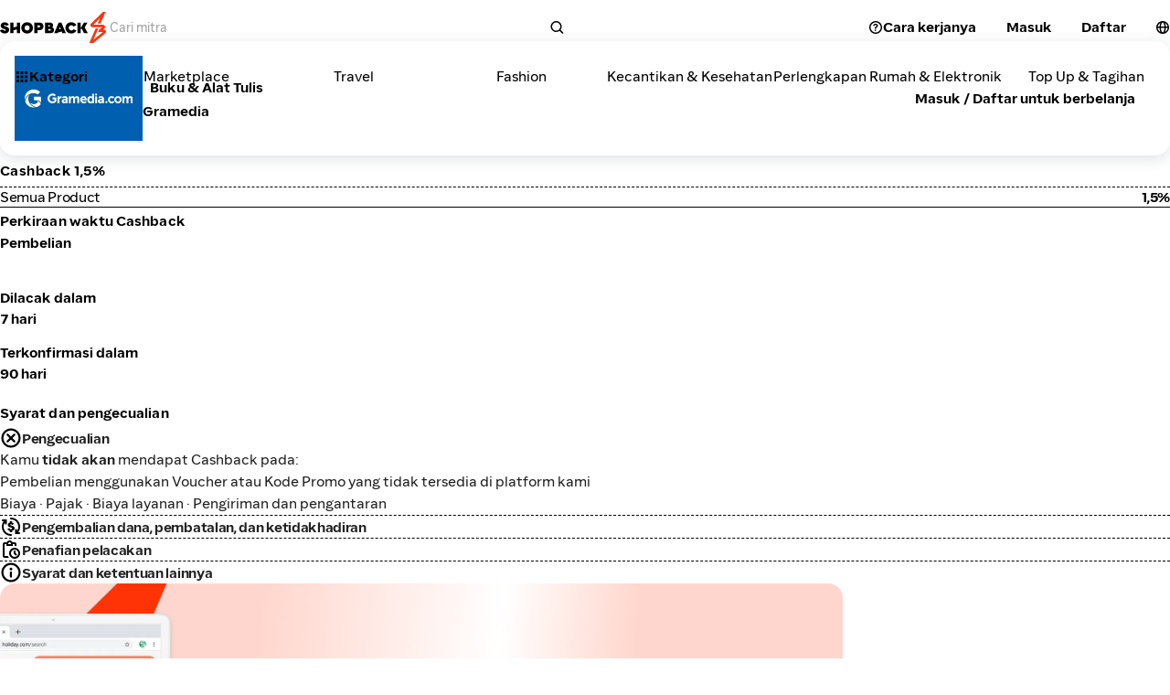

--- FILE ---
content_type: text/html; charset=utf-8
request_url: https://www.shopback.co.id/gramedia?feature_id=17189&feature_name=Gramedia&feature_type=sboc-baseline&feature_position=32&merchant_id=17189&merchant_name=Gramedia&offer_id=17189&offer_type=sboc-baseline&offer_name=Gramedia&content_source_name=SBOC%20Baseline&curation_name=reco-sboc-merchants&curation_id=model-leading-ID&opportunity_type=baseline&ui_element_id=640&ui_element_name=Semua%20Toko&ui_element_type=unit_grid&ui_element_position=undefined&ui_element_title=Semua%20toko&screen_id=%2Fsemua--toko&screen_type=campaign&screen_name=%2Fsemua--toko&layout_id=42&layout_name=all_stores
body_size: 109297
content:
<!DOCTYPE html><html lang="id"><head><meta charSet="utf-8"/><meta name="viewport" content="width=device-width, initial-scale=1, maximum-scale=5, user-scalable=yes"/><link rel="stylesheet" href="/__sbcdn/2.1177.0/_next/static/css/716961ee49b9f03b.css" crossorigin="anonymous" data-precedence="next"/><link rel="stylesheet" href="/__sbcdn/2.1177.0/_next/static/css/8deb995cd5414c96.css" crossorigin="anonymous" data-precedence="next"/><link rel="stylesheet" href="/__sbcdn/2.1177.0/_next/static/css/c9bd249c70e9e0c2.css" crossorigin="anonymous" data-precedence="next"/><link rel="stylesheet" href="/__sbcdn/2.1177.0/_next/static/css/9c2ea6665a6779c5.css" crossorigin="anonymous" data-precedence="next"/><link rel="stylesheet" href="/__sbcdn/2.1177.0/_next/static/css/608fe788d79eb898.css" crossorigin="anonymous" data-precedence="next"/><link rel="stylesheet" href="/__sbcdn/2.1177.0/_next/static/css/f300f8b352377b7e.css" crossorigin="anonymous" data-precedence="next"/><link rel="preload" as="script" fetchPriority="low" href="/__sbcdn/2.1177.0/_next/static/chunks/webpack-147db19b1776503e.js" crossorigin=""/><script src="/__sbcdn/2.1177.0/_next/static/chunks/61033-b33efba928b4f7e2.js" async="" crossorigin=""></script><script src="/__sbcdn/2.1177.0/_next/static/chunks/main-app-c97db14c7f270a17.js" async="" crossorigin=""></script><script src="/__sbcdn/2.1177.0/_next/static/chunks/91697-a02722ff28cb3d5a.js" async="" crossorigin=""></script><script src="/__sbcdn/2.1177.0/_next/static/chunks/38173-d02f6998685685ba.js" async="" crossorigin=""></script><script src="/__sbcdn/2.1177.0/_next/static/chunks/48596-54983e266a7c7cd0.js" async="" crossorigin=""></script><script src="/__sbcdn/2.1177.0/_next/static/chunks/app/global-error-35d5d0e0229f9460.js" async="" crossorigin=""></script><script src="/__sbcdn/2.1177.0/_next/static/chunks/23032-1f3bb4e60de1367b.js" async="" crossorigin=""></script><script src="/__sbcdn/2.1177.0/_next/static/chunks/8817-66826efe13fe0297.js" async="" crossorigin=""></script><script src="/__sbcdn/2.1177.0/_next/static/chunks/93491-7b7a07e59bb7aae8.js" async="" crossorigin=""></script><script src="/__sbcdn/2.1177.0/_next/static/chunks/27023-c809a5332a480d05.js" async="" crossorigin=""></script><script src="/__sbcdn/2.1177.0/_next/static/chunks/88563-3c7c6697268408cf.js" async="" crossorigin=""></script><script src="/__sbcdn/2.1177.0/_next/static/chunks/95170-a10113ad8d3f6d62.js" async="" crossorigin=""></script><script src="/__sbcdn/2.1177.0/_next/static/chunks/25524-c42cbe2b72a94e6d.js" async="" crossorigin=""></script><script src="/__sbcdn/2.1177.0/_next/static/chunks/5708-bb4bf295f2c7f456.js" async="" crossorigin=""></script><script src="/__sbcdn/2.1177.0/_next/static/chunks/2459-448b8f0438742f49.js" async="" crossorigin=""></script><script src="/__sbcdn/2.1177.0/_next/static/chunks/76351-25a1449dc1e10d57.js" async="" crossorigin=""></script><script src="/__sbcdn/2.1177.0/_next/static/chunks/32591-8e4a873d51bcc3ba.js" async="" crossorigin=""></script><script src="/__sbcdn/2.1177.0/_next/static/chunks/87697-f94ae5fea677164b.js" async="" crossorigin=""></script><script src="/__sbcdn/2.1177.0/_next/static/chunks/46825-c174917ae9172f17.js" async="" crossorigin=""></script><script src="/__sbcdn/2.1177.0/_next/static/chunks/68165-a7cb46af88ce192d.js" async="" crossorigin=""></script><script src="/__sbcdn/2.1177.0/_next/static/chunks/231-35b104dacee3e71c.js" async="" crossorigin=""></script><script src="/__sbcdn/2.1177.0/_next/static/chunks/74274-5974607210d823f6.js" async="" crossorigin=""></script><script src="/__sbcdn/2.1177.0/_next/static/chunks/39375-0cb5ef4d69baeb30.js" async="" crossorigin=""></script><script src="/__sbcdn/2.1177.0/_next/static/chunks/17374-3cbcd031e53cc1ed.js" async="" crossorigin=""></script><script src="/__sbcdn/2.1177.0/_next/static/chunks/39343-dc0154d59a029360.js" async="" crossorigin=""></script><script src="/__sbcdn/2.1177.0/_next/static/chunks/1584-6f02e8b901cf4482.js" async="" crossorigin=""></script><script src="/__sbcdn/2.1177.0/_next/static/chunks/15466-72a501deb99427bc.js" async="" crossorigin=""></script><script src="/__sbcdn/2.1177.0/_next/static/chunks/4577-1113bf38da106d9c.js" async="" crossorigin=""></script><script src="/__sbcdn/2.1177.0/_next/static/chunks/94501-c7969a079de0ddd0.js" async="" crossorigin=""></script><script src="/__sbcdn/2.1177.0/_next/static/chunks/92602-aae8543fc9739f4c.js" async="" crossorigin=""></script><script src="/__sbcdn/2.1177.0/_next/static/chunks/98045-32f50a3b98deea48.js" async="" crossorigin=""></script><script src="/__sbcdn/2.1177.0/_next/static/chunks/24461-81ba6b85fbabc434.js" async="" crossorigin=""></script><script src="/__sbcdn/2.1177.0/_next/static/chunks/82568-09a4c08680ddcffd.js" async="" crossorigin=""></script><script src="/__sbcdn/2.1177.0/_next/static/chunks/76981-a2cd480f4a69d9c5.js" async="" crossorigin=""></script><script src="/__sbcdn/2.1177.0/_next/static/chunks/24034-6b79da868b4d2ed9.js" async="" crossorigin=""></script><script src="/__sbcdn/2.1177.0/_next/static/chunks/35295-ae58af614a15c63d.js" async="" crossorigin=""></script><script src="/__sbcdn/2.1177.0/_next/static/chunks/35629-91e2e6beafa043a6.js" async="" crossorigin=""></script><script src="/__sbcdn/2.1177.0/_next/static/chunks/78489-605c1a34b2228244.js" async="" crossorigin=""></script><script src="/__sbcdn/2.1177.0/_next/static/chunks/78086-b98e8432d7089dbc.js" async="" crossorigin=""></script><script src="/__sbcdn/2.1177.0/_next/static/chunks/28689-03d62e487f3e39ce.js" async="" crossorigin=""></script><script src="/__sbcdn/2.1177.0/_next/static/chunks/75192-2bfc405a66cfd452.js" async="" crossorigin=""></script><script src="/__sbcdn/2.1177.0/_next/static/chunks/97295-de2a80f85682fa83.js" async="" crossorigin=""></script><script src="/__sbcdn/2.1177.0/_next/static/chunks/50867-18298cf505bdfd39.js" async="" crossorigin=""></script><script src="/__sbcdn/2.1177.0/_next/static/chunks/66715-134fa9ceed66a787.js" async="" crossorigin=""></script><script src="/__sbcdn/2.1177.0/_next/static/chunks/47934-2e18578b5ccf5626.js" async="" crossorigin=""></script><script src="/__sbcdn/2.1177.0/_next/static/chunks/app/(web)/layout-906edcd7abf1e792.js" async="" crossorigin=""></script><script src="/__sbcdn/2.1177.0/_next/static/chunks/74300-34ec68942704fbbd.js" async="" crossorigin=""></script><script src="/__sbcdn/2.1177.0/_next/static/chunks/5756-050a18e88117ddcb.js" async="" crossorigin=""></script><script src="/__sbcdn/2.1177.0/_next/static/chunks/88178-3efd6975c935ee6a.js" async="" crossorigin=""></script><script src="/__sbcdn/2.1177.0/_next/static/chunks/31100-91f899ce5b219a35.js" async="" crossorigin=""></script><script src="/__sbcdn/2.1177.0/_next/static/chunks/47772-a246917a487686d1.js" async="" crossorigin=""></script><script src="/__sbcdn/2.1177.0/_next/static/chunks/40878-f0ee8bb64826d391.js" async="" crossorigin=""></script><script src="/__sbcdn/2.1177.0/_next/static/chunks/64519-4c8574aad0b73d3e.js" async="" crossorigin=""></script><script src="/__sbcdn/2.1177.0/_next/static/chunks/app/(web)/%5Bslug%5D/page-692168dff0f51d65.js" async="" crossorigin=""></script><script src="/__sbcdn/2.1177.0/_next/static/chunks/app/(web)/error-b9a43cf76f279efd.js" async="" crossorigin=""></script><link rel="preload" href="https://www.googletagmanager.com/gtag/js?id=G-L72LELT6CX" as="script"/><link rel="preload" href="/__sbcdn/fonts/ShopBackSans-Regular.woff2" as="font" type="font/woff2" crossorigin="anonymous"/><link rel="preload" href="/__sbcdn/fonts/ShopBackSans-Bold.woff2" as="font" type="font/woff2" crossorigin="anonymous"/><title>Gramedia | s/d 1,5% Cashback, Kode Promo &amp; Vouchers</title><meta name="description" content="Dapatkan kupon dan cashback di toko online favoritmu melalui ShopBack. Setiap pembelanjaan kamu melalui ShopBack, akan mendapatkan cashback uang tunai! Belanja online dapat bayaran!"/><meta name="robots" content="index, follow"/><link rel="canonical" href="https://www.shopback.co.id/gramedia"/><meta name="google-site-verification" content="DkjqafXdqg6yHTmvPiFoFE6WYmEL98116IMiftNBOWI"/><meta property="og:title" content="Gramedia | s/d 1,5% Cashback, Kode Promo &amp; Vouchers"/><meta property="og:description" content="Dapatkan kupon dan cashback di toko online favoritmu melalui ShopBack. Setiap pembelanjaan kamu melalui ShopBack, akan mendapatkan cashback uang tunai! Belanja online dapat bayaran!"/><meta property="og:url" content="https://www.shopback.co.id/gramedia"/><meta property="og:site_name" content="ShopBack"/><meta property="og:image" content="https://static-common.shopback.com/2022/logos/sb-logo.svg"/><meta property="og:image:width" content="800"/><meta property="og:image:height" content="800"/><meta name="twitter:card" content="summary_large_image"/><meta name="twitter:title" content="Gramedia | s/d 1,5% Cashback, Kode Promo &amp; Vouchers"/><meta name="twitter:description" content="Dapatkan kupon dan cashback di toko online favoritmu melalui ShopBack. Setiap pembelanjaan kamu melalui ShopBack, akan mendapatkan cashback uang tunai! Belanja online dapat bayaran!"/><meta name="twitter:image" content="https://static-common.shopback.com/2022/logos/sb-logo.svg"/><meta name="twitter:image:width" content="800"/><meta name="twitter:image:height" content="800"/><link rel="icon" href="/favicon.ico" type="image/x-icon" sizes="96x96"/><style id="dynamic-font-faces">
    @font-face {
      font-family: 'ShopBackSans';
      src: url('/__sbcdn/fonts/ShopBackSans-Regular.woff2') format('woff2');
      font-weight: 400;
      font-style: normal;
      font-display: swap;
    }
  
    @font-face {
      font-family: 'ShopBackSans';
      src: url('/__sbcdn/fonts/ShopBackSans-Bold.woff2') format('woff2');
      font-weight: 700;
      font-style: normal;
      font-display: swap;
    }
  
    @font-face {
      font-family: 'ShopBackSans';
      src: url('/__sbcdn/fonts/ShopBackSans-Medium.woff2') format('woff2');
      font-weight: 500;
      font-style: normal;
      font-display: swap;
    }
  
    @font-face {
      font-family: 'ShopBackSans';
      src: url('/__sbcdn/fonts/ShopBackSans-Black.woff2') format('woff2');
      font-weight: 900;
      font-style: normal;
      font-display: swap;
    }
  
    @font-face {
      font-family: 'ShopBackSans';
      src: url('/__sbcdn/fonts/ShopBackSans-Italic.woff2') format('woff2');
      font-weight: 400;
      font-style: italic;
      font-display: swap;
    }
  
    @font-face {
      font-family: 'ShopBackSans';
      src: url('/__sbcdn/fonts/ShopBackSans-BoldItalic.woff2') format('woff2');
      font-weight: 700;
      font-style: italic;
      font-display: swap;
    }
  
    @font-face {
      font-family: 'ShopBackSans';
      src: url('/__sbcdn/fonts/ShopBackSans-MediumItalic.woff2') format('woff2');
      font-weight: 500;
      font-style: italic;
      font-display: swap;
    }
  
    @font-face {
      font-family: 'ShopBackSans';
      src: url('/__sbcdn/fonts/ShopBackSans-BlackItalic.woff2') format('woff2');
      font-weight: 900;
      font-style: italic;
      font-display: swap;
    }
  </style><script src="/__sbcdn/2.1177.0/_next/static/chunks/polyfills-78c92fac7aa8fdd8.js" crossorigin="anonymous" noModule=""></script><style data-emotion="mui-global 1prfaxn">@-webkit-keyframes mui-auto-fill{from{display:block;}}@keyframes mui-auto-fill{from{display:block;}}@-webkit-keyframes mui-auto-fill-cancel{from{display:block;}}@keyframes mui-auto-fill-cancel{from{display:block;}}</style><style data-emotion="mui 2f6o5i mnn31 0 mec3qv 1s0hwih 1aiima4 1aj41gs 1xfr0ul 1oqimao l0jafl 1fx8m19 c4sutr hboir5 8atqhb u7qq7e a0y2e3 zmnxdm 13oksvy akobjg gc3cqc ndu77d">.mui-2f6o5i{font-family:var(--font-family);font-weight:400;font-size:1rem;line-height:1.4375em;color:rgba(0, 0, 0, 0.87);box-sizing:border-box;position:relative;cursor:text;display:-webkit-inline-box;display:-webkit-inline-flex;display:-ms-inline-flexbox;display:inline-flex;-webkit-align-items:center;-webkit-box-align:center;-ms-flex-align:center;align-items:center;}.mui-2f6o5i.Mui-disabled{color:rgba(0, 0, 0, 0.38);cursor:default;}.mui-mnn31{font:inherit;letter-spacing:inherit;color:currentColor;padding:4px 0 5px;border:0;box-sizing:content-box;background:none;height:1.4375em;margin:0;-webkit-tap-highlight-color:transparent;display:block;min-width:0;width:100%;-webkit-animation-name:mui-auto-fill-cancel;animation-name:mui-auto-fill-cancel;-webkit-animation-duration:10ms;animation-duration:10ms;}.mui-mnn31::-webkit-input-placeholder{color:currentColor;opacity:0.42;-webkit-transition:opacity 200ms cubic-bezier(0.4, 0, 0.2, 1) 0ms;transition:opacity 200ms cubic-bezier(0.4, 0, 0.2, 1) 0ms;}.mui-mnn31::-moz-placeholder{color:currentColor;opacity:0.42;-webkit-transition:opacity 200ms cubic-bezier(0.4, 0, 0.2, 1) 0ms;transition:opacity 200ms cubic-bezier(0.4, 0, 0.2, 1) 0ms;}.mui-mnn31:-ms-input-placeholder{color:currentColor;opacity:0.42;-webkit-transition:opacity 200ms cubic-bezier(0.4, 0, 0.2, 1) 0ms;transition:opacity 200ms cubic-bezier(0.4, 0, 0.2, 1) 0ms;}.mui-mnn31::-ms-input-placeholder{color:currentColor;opacity:0.42;-webkit-transition:opacity 200ms cubic-bezier(0.4, 0, 0.2, 1) 0ms;transition:opacity 200ms cubic-bezier(0.4, 0, 0.2, 1) 0ms;}.mui-mnn31:focus{outline:0;}.mui-mnn31:invalid{box-shadow:none;}.mui-mnn31::-webkit-search-decoration{-webkit-appearance:none;}label[data-shrink=false]+.MuiInputBase-formControl .mui-mnn31::-webkit-input-placeholder{opacity:0!important;}label[data-shrink=false]+.MuiInputBase-formControl .mui-mnn31::-moz-placeholder{opacity:0!important;}label[data-shrink=false]+.MuiInputBase-formControl .mui-mnn31:-ms-input-placeholder{opacity:0!important;}label[data-shrink=false]+.MuiInputBase-formControl .mui-mnn31::-ms-input-placeholder{opacity:0!important;}label[data-shrink=false]+.MuiInputBase-formControl .mui-mnn31:focus::-webkit-input-placeholder{opacity:0.42;}label[data-shrink=false]+.MuiInputBase-formControl .mui-mnn31:focus::-moz-placeholder{opacity:0.42;}label[data-shrink=false]+.MuiInputBase-formControl .mui-mnn31:focus:-ms-input-placeholder{opacity:0.42;}label[data-shrink=false]+.MuiInputBase-formControl .mui-mnn31:focus::-ms-input-placeholder{opacity:0.42;}.mui-mnn31.Mui-disabled{opacity:1;-webkit-text-fill-color:rgba(0, 0, 0, 0.38);}.mui-mnn31:-webkit-autofill{-webkit-animation-duration:5000s;animation-duration:5000s;-webkit-animation-name:mui-auto-fill;animation-name:mui-auto-fill;}.mui-mec3qv{font-family:var(--font-family);font-weight:500;font-size:0.875rem;line-height:1.75;text-transform:uppercase;min-width:64px;padding:6px 8px;border-radius:4px;-webkit-transition:background-color 250ms cubic-bezier(0.4, 0, 0.2, 1) 0ms,box-shadow 250ms cubic-bezier(0.4, 0, 0.2, 1) 0ms,border-color 250ms cubic-bezier(0.4, 0, 0.2, 1) 0ms,color 250ms cubic-bezier(0.4, 0, 0.2, 1) 0ms;transition:background-color 250ms cubic-bezier(0.4, 0, 0.2, 1) 0ms,box-shadow 250ms cubic-bezier(0.4, 0, 0.2, 1) 0ms,border-color 250ms cubic-bezier(0.4, 0, 0.2, 1) 0ms,color 250ms cubic-bezier(0.4, 0, 0.2, 1) 0ms;color:#232938;}.mui-mec3qv:hover{-webkit-text-decoration:none;text-decoration:none;background-color:rgba(35, 41, 56, 0.04);}@media (hover: none){.mui-mec3qv:hover{background-color:transparent;}}.mui-mec3qv.Mui-disabled{color:rgba(0, 0, 0, 0.26);}.mui-1s0hwih{display:-webkit-inline-box;display:-webkit-inline-flex;display:-ms-inline-flexbox;display:inline-flex;-webkit-align-items:center;-webkit-box-align:center;-ms-flex-align:center;align-items:center;-webkit-box-pack:center;-ms-flex-pack:center;-webkit-justify-content:center;justify-content:center;position:relative;box-sizing:border-box;-webkit-tap-highlight-color:transparent;background-color:transparent;outline:0;border:0;margin:0;border-radius:0;padding:0;cursor:pointer;-webkit-user-select:none;-moz-user-select:none;-ms-user-select:none;user-select:none;vertical-align:middle;-moz-appearance:none;-webkit-appearance:none;-webkit-text-decoration:none;text-decoration:none;color:inherit;font-family:var(--font-family);font-weight:500;font-size:0.875rem;line-height:1.75;text-transform:uppercase;min-width:64px;padding:6px 8px;border-radius:4px;-webkit-transition:background-color 250ms cubic-bezier(0.4, 0, 0.2, 1) 0ms,box-shadow 250ms cubic-bezier(0.4, 0, 0.2, 1) 0ms,border-color 250ms cubic-bezier(0.4, 0, 0.2, 1) 0ms,color 250ms cubic-bezier(0.4, 0, 0.2, 1) 0ms;transition:background-color 250ms cubic-bezier(0.4, 0, 0.2, 1) 0ms,box-shadow 250ms cubic-bezier(0.4, 0, 0.2, 1) 0ms,border-color 250ms cubic-bezier(0.4, 0, 0.2, 1) 0ms,color 250ms cubic-bezier(0.4, 0, 0.2, 1) 0ms;color:#232938;}.mui-1s0hwih::-moz-focus-inner{border-style:none;}.mui-1s0hwih.Mui-disabled{pointer-events:none;cursor:default;}@media print{.mui-1s0hwih{-webkit-print-color-adjust:exact;color-adjust:exact;}}.mui-1s0hwih:hover{-webkit-text-decoration:none;text-decoration:none;background-color:rgba(35, 41, 56, 0.04);}@media (hover: none){.mui-1s0hwih:hover{background-color:transparent;}}.mui-1s0hwih.Mui-disabled{color:rgba(0, 0, 0, 0.26);}.mui-1aiima4{position:relative;-webkit-transition:margin 150ms cubic-bezier(0.4, 0, 0.2, 1) 0ms;transition:margin 150ms cubic-bezier(0.4, 0, 0.2, 1) 0ms;overflow-anchor:none;border-radius:0;}.mui-1aiima4::before{position:absolute;left:0;top:-1px;right:0;height:1px;content:"";opacity:1;background-color:rgba(0, 0, 0, 0.12);-webkit-transition:opacity 150ms cubic-bezier(0.4, 0, 0.2, 1) 0ms,background-color 150ms cubic-bezier(0.4, 0, 0.2, 1) 0ms;transition:opacity 150ms cubic-bezier(0.4, 0, 0.2, 1) 0ms,background-color 150ms cubic-bezier(0.4, 0, 0.2, 1) 0ms;}.mui-1aiima4:first-of-type::before{display:none;}.mui-1aiima4.Mui-expanded::before{opacity:0;}.mui-1aiima4.Mui-expanded:first-of-type{margin-top:0;}.mui-1aiima4.Mui-expanded:last-of-type{margin-bottom:0;}.mui-1aiima4.Mui-expanded+.mui-1aiima4.Mui-expanded::before{display:none;}.mui-1aiima4.Mui-disabled{background-color:rgba(0, 0, 0, 0.12);}.mui-1aiima4:first-of-type{border-top-left-radius:4px;border-top-right-radius:4px;}.mui-1aiima4:last-of-type{border-bottom-left-radius:4px;border-bottom-right-radius:4px;}@supports (-ms-ime-align: auto){.mui-1aiima4:last-of-type{border-bottom-left-radius:0;border-bottom-right-radius:0;}}.mui-1aiima4.Mui-expanded{margin:16px 0;}.mui-1aj41gs{background-color:#fff;color:rgba(0, 0, 0, 0.87);-webkit-transition:box-shadow 300ms cubic-bezier(0.4, 0, 0.2, 1) 0ms;transition:box-shadow 300ms cubic-bezier(0.4, 0, 0.2, 1) 0ms;border-radius:4px;box-shadow:0px 2px 1px -1px rgba(0,0,0,0.2),0px 1px 1px 0px rgba(0,0,0,0.14),0px 1px 3px 0px rgba(0,0,0,0.12);position:relative;-webkit-transition:margin 150ms cubic-bezier(0.4, 0, 0.2, 1) 0ms;transition:margin 150ms cubic-bezier(0.4, 0, 0.2, 1) 0ms;overflow-anchor:none;border-radius:0;}.mui-1aj41gs::before{position:absolute;left:0;top:-1px;right:0;height:1px;content:"";opacity:1;background-color:rgba(0, 0, 0, 0.12);-webkit-transition:opacity 150ms cubic-bezier(0.4, 0, 0.2, 1) 0ms,background-color 150ms cubic-bezier(0.4, 0, 0.2, 1) 0ms;transition:opacity 150ms cubic-bezier(0.4, 0, 0.2, 1) 0ms,background-color 150ms cubic-bezier(0.4, 0, 0.2, 1) 0ms;}.mui-1aj41gs:first-of-type::before{display:none;}.mui-1aj41gs.Mui-expanded::before{opacity:0;}.mui-1aj41gs.Mui-expanded:first-of-type{margin-top:0;}.mui-1aj41gs.Mui-expanded:last-of-type{margin-bottom:0;}.mui-1aj41gs.Mui-expanded+.mui-1aj41gs.Mui-expanded::before{display:none;}.mui-1aj41gs.Mui-disabled{background-color:rgba(0, 0, 0, 0.12);}.mui-1aj41gs:first-of-type{border-top-left-radius:4px;border-top-right-radius:4px;}.mui-1aj41gs:last-of-type{border-bottom-left-radius:4px;border-bottom-right-radius:4px;}@supports (-ms-ime-align: auto){.mui-1aj41gs:last-of-type{border-bottom-left-radius:0;border-bottom-right-radius:0;}}.mui-1aj41gs.Mui-expanded{margin:16px 0;}.mui-1xfr0ul{display:-webkit-box;display:-webkit-flex;display:-ms-flexbox;display:flex;min-height:48px;padding:0px 16px;-webkit-transition:min-height 150ms cubic-bezier(0.4, 0, 0.2, 1) 0ms,background-color 150ms cubic-bezier(0.4, 0, 0.2, 1) 0ms;transition:min-height 150ms cubic-bezier(0.4, 0, 0.2, 1) 0ms,background-color 150ms cubic-bezier(0.4, 0, 0.2, 1) 0ms;}.mui-1xfr0ul.Mui-focusVisible{background-color:rgba(0, 0, 0, 0.12);}.mui-1xfr0ul.Mui-disabled{opacity:0.38;}.mui-1xfr0ul:hover:not(.Mui-disabled){cursor:pointer;}.mui-1xfr0ul.Mui-expanded{min-height:64px;}.mui-1oqimao{display:-webkit-inline-box;display:-webkit-inline-flex;display:-ms-inline-flexbox;display:inline-flex;-webkit-align-items:center;-webkit-box-align:center;-ms-flex-align:center;align-items:center;-webkit-box-pack:center;-ms-flex-pack:center;-webkit-justify-content:center;justify-content:center;position:relative;box-sizing:border-box;-webkit-tap-highlight-color:transparent;background-color:transparent;outline:0;border:0;margin:0;border-radius:0;padding:0;cursor:pointer;-webkit-user-select:none;-moz-user-select:none;-ms-user-select:none;user-select:none;vertical-align:middle;-moz-appearance:none;-webkit-appearance:none;-webkit-text-decoration:none;text-decoration:none;color:inherit;display:-webkit-box;display:-webkit-flex;display:-ms-flexbox;display:flex;min-height:48px;padding:0px 16px;-webkit-transition:min-height 150ms cubic-bezier(0.4, 0, 0.2, 1) 0ms,background-color 150ms cubic-bezier(0.4, 0, 0.2, 1) 0ms;transition:min-height 150ms cubic-bezier(0.4, 0, 0.2, 1) 0ms,background-color 150ms cubic-bezier(0.4, 0, 0.2, 1) 0ms;}.mui-1oqimao::-moz-focus-inner{border-style:none;}.mui-1oqimao.Mui-disabled{pointer-events:none;cursor:default;}@media print{.mui-1oqimao{-webkit-print-color-adjust:exact;color-adjust:exact;}}.mui-1oqimao.Mui-focusVisible{background-color:rgba(0, 0, 0, 0.12);}.mui-1oqimao.Mui-disabled{opacity:0.38;}.mui-1oqimao:hover:not(.Mui-disabled){cursor:pointer;}.mui-1oqimao.Mui-expanded{min-height:64px;}.mui-l0jafl{display:-webkit-box;display:-webkit-flex;display:-ms-flexbox;display:flex;-webkit-box-flex:1;-webkit-flex-grow:1;-ms-flex-positive:1;flex-grow:1;margin:12px 0;-webkit-transition:margin 150ms cubic-bezier(0.4, 0, 0.2, 1) 0ms;transition:margin 150ms cubic-bezier(0.4, 0, 0.2, 1) 0ms;}.mui-l0jafl.Mui-expanded{margin:20px 0;}.mui-1fx8m19{display:-webkit-box;display:-webkit-flex;display:-ms-flexbox;display:flex;color:rgba(0, 0, 0, 0.54);-webkit-transform:rotate(0deg);-moz-transform:rotate(0deg);-ms-transform:rotate(0deg);transform:rotate(0deg);-webkit-transition:-webkit-transform 150ms cubic-bezier(0.4, 0, 0.2, 1) 0ms;transition:transform 150ms cubic-bezier(0.4, 0, 0.2, 1) 0ms;}.mui-1fx8m19.Mui-expanded{-webkit-transform:rotate(180deg);-moz-transform:rotate(180deg);-ms-transform:rotate(180deg);transform:rotate(180deg);}.mui-c4sutr{height:auto;overflow:visible;-webkit-transition:height 300ms cubic-bezier(0.4, 0, 0.2, 1) 0ms;transition:height 300ms cubic-bezier(0.4, 0, 0.2, 1) 0ms;}.mui-hboir5{display:-webkit-box;display:-webkit-flex;display:-ms-flexbox;display:flex;width:100%;}.mui-8atqhb{width:100%;}.mui-u7qq7e{padding:8px 16px 16px;}.mui-a0y2e3{height:0;overflow:hidden;-webkit-transition:height 300ms cubic-bezier(0.4, 0, 0.2, 1) 0ms;transition:height 300ms cubic-bezier(0.4, 0, 0.2, 1) 0ms;visibility:hidden;}.mui-zmnxdm{background-color:#fff;color:rgba(0, 0, 0, 0.87);-webkit-transition:box-shadow 300ms cubic-bezier(0.4, 0, 0.2, 1) 0ms;transition:box-shadow 300ms cubic-bezier(0.4, 0, 0.2, 1) 0ms;border-radius:4px;box-shadow:none;}.mui-13oksvy{display:grid;gap:20px;-webkit-flex:0 0 100%;-ms-flex:0 0 100%;flex:0 0 100%;height:-webkit-fit-content;height:-moz-fit-content;height:fit-content;}@media (min-width:0px){.mui-13oksvy{grid-template-columns:repeat(0, 1fr);}}@media (min-width:1024px){.mui-13oksvy{grid-template-columns:repeat(1, 1fr);}}.mui-akobjg{width:100%;height:100%;position:relative;overflow:hidden;aspect-ratio:3/2;}.mui-gc3cqc{display:grid;gap:16px;height:-webkit-fit-content;height:-moz-fit-content;height:fit-content;}@media (min-width:0px){.mui-gc3cqc{padding-left:0px;padding-right:0px;grid-template-columns:repeat(2, 1fr);}}@media (min-width:640px){.mui-gc3cqc{grid-template-columns:repeat(3, 1fr);}}@media (min-width:768px){.mui-gc3cqc{padding-left:0px;padding-right:0px;grid-template-columns:repeat(4, 1fr);}}@media (min-width:1024px){.mui-gc3cqc{grid-template-columns:repeat(5, 1fr);}}@media (min-width:1280px){.mui-gc3cqc{grid-template-columns:repeat(6, 1fr);}}.mui-ndu77d{width:100%;height:100%;position:relative;overflow:hidden;aspect-ratio:2/1;}</style></head><body><style>
    :root {
      --colors-sbds-upsized-color: var(--colors-sbds-global-color-white);--colors-sbds-upsized-background-color: var(--colors-sbds-status-color-trending-dark);--font-family: ShopBackSans, -apple-system, BlinkMacSystemFont, sans-serif;
    }
    
    </style><!--$!--><template data-dgst="BAILOUT_TO_CLIENT_SIDE_RENDERING"></template><!--/$--><!--$!--><template data-dgst="BAILOUT_TO_CLIENT_SIDE_RENDERING"></template><!--/$--><!--$!--><template data-dgst="BAILOUT_TO_CLIENT_SIDE_RENDERING"></template><!--/$--><!--$!--><template data-dgst="BAILOUT_TO_CLIENT_SIDE_RENDERING"></template><!--/$--><div class="d_flex flex_column min-h_100dvh"><!--$!--><template data-dgst="BAILOUT_TO_CLIENT_SIDE_RENDERING"></template><!--/$--><header class="pos_sticky pb_8px top_0 z_21"><div class="pos_relative"><!--$--><div id="header__main-bar" class="text_sbds-global-color-black pos_relative bg_sbds-global-color-white"><div class="d_flex items_center"><div class="h_60 mdDown:h_64 d_flex items_center justify_flex-start md:justify_center m_auto flex_1 px_sbds-dimension-space-size-l mdDown:px_sbds-dimension-space-size-m mdDown:py_sbds-dimension-space-size-s max-w_1280"><a class="shrink_0 mdDown:px_sbds-dimension-space-size-m mdDown:py_sbds-dimension-space-size-xs mr_sbds-dimension-space-size-xl lgDown:mr_sbds-dimension-space-size-m" title="Home" href="/"><img alt="Shopback Logo" loading="lazy" width="120" height="34" decoding="async" data-nimg="1" class="lgDown:w_22 lgDown:h_41 lgDown:object_cover lgDown:object_-118" style="color:transparent" srcSet="https://static-common.shopback.com/images/logo-black.svg 1x, https://static-common.shopback.com/images/logo-black.svg 2x" src="https://static-common.shopback.com/images/logo-black.svg"/></a><div class="d_flex flex_1 mr_sbds-dimension-space-size-s"><div class="w_100% max-w_498 [&amp;_.MuiInputBase-root]:w_100% [&amp;_.MuiInputBase-root]:h_48 [&amp;_.MuiInputBase-root]:lgDown:h_36 [&amp;_.MuiInputBase-root]:bg_sbds-interaction-color-secondary [&amp;_.MuiInputBase-root]:pr_sbds-dimension-space-size-s [&amp;_.MuiInputBase-root]:pl_sbds-dimension-space-size-m [&amp;_.MuiInputBase-root]:md:pl_sbds-dimension-space-size-l [&amp;_.MuiInputBase-root]:rounded_999 [&amp;_.MuiInputBase-root]:border_none [&amp;_.MuiInputBase-root]:gap_sbds-dimension-space-size-s [&amp;_input]:lgDown:fs_16 [&amp;_input]:[&amp;::placeholder]:lgDown:fs_14 d_flex flex_column [&amp;_&gt;p]:mb_8 [&amp;_.MuiInputBase-root]:rounded_12 [&amp;_.MuiInputBase-root]:border_1px_solid_token(colors.sbds-border-color-medium) [&amp;_.MuiInputBase-root]:fs_14 [&amp;_.MuiInputBase-root]:p_5px_12px [&amp;_input]:p_0"><div class="MuiInputBase-root MuiInputBase-colorPrimary MuiInputBase-adornedEnd Mui-readOnly MuiInputBase-readOnly mui-2f6o5i"><input placeholder="Cari mitra" readOnly="" type="text" class="MuiInputBase-input MuiInputBase-inputAdornedEnd Mui-readOnly MuiInputBase-readOnly mui-mnn31" value=""/><div class="d_flex items_center justify_center flex_0_0_auto h_36 lgDown:h_24 rounded_9999px aspect_1 bg_sbds-global-color-black"><svg class="w_16 h_16 fill_sbds-global-color-white" xmlns="http://www.w3.org/2000/svg" viewBox="0 0 16 16"><path fill-rule="evenodd" clip-rule="evenodd" d="M11.2252 10.6806C13.0579 8.32669 12.8924 4.92123 10.7285 2.75736C8.38533 0.414213 4.58634 0.414214 2.2432 2.75736C-0.0999467 5.1005 -0.0999467 8.89949 2.2432 11.2426C4.4071 13.4065 7.81264 13.5721 10.1665 11.7392C10.1767 11.7507 10.1873 11.762 10.1983 11.773L13.0267 14.6014C13.3196 14.8943 13.7944 14.8943 14.0873 14.6014C14.3802 14.3085 14.3802 13.8336 14.0873 13.5407L11.2589 10.7123C11.2479 10.7013 11.2367 10.6907 11.2252 10.6806ZM9.66782 3.81802C11.4252 5.57538 11.4252 8.42462 9.66782 10.182C7.91046 11.9393 5.06122 11.9393 3.30386 10.182C1.5465 8.42462 1.5465 5.57538 3.30386 3.81802C5.06122 2.06066 7.91046 2.06066 9.66782 3.81802Z"></path></svg></div></div></div></div><div class="d_flex items_center"><div class="d_flex gap_sbds-dimension-space-size-xs after:content_ after:md:content_&quot;&quot; after:w_1px after:h_auto after:mx_sbds-dimension-space-size-l after:lgDown:mx_sbds-dimension-space-size-m after:border-l_1px_solid_token(colors.sbds-border-color-medium)"><a class="cursor_pointer text-decor_none font_normal text_sbds-interaction-color-link fs_16px" id="header__how-it-works-btn" hover="none" href="/bagaimana-cara-kerja-ShopBack"><button class="MuiButtonBase-root MuiButton-root MuiButton-text MuiButton-textPrimary MuiButton-sizeMedium MuiButton-textSizeMedium MuiButton-colorPrimary MuiButton-root MuiButton-text MuiButton-textPrimary MuiButton-sizeMedium MuiButton-textSizeMedium MuiButton-colorPrimary font_bold text_none tracking_normal bg_sbds-interaction-color-plain text_sbds-global-color-black [&amp;:hover]:bg_sbds-interaction-color-plain-tap [&amp;:disabled]:bg_sbds-interaction-color-plain-disabled [&amp;:disabled]:text_sbds-global-color-cool-gray-30 min-w_sbds-dimension-size-7 rounded_1.5rem fs_sbds-global-font-size-4 leading_line-height-3 p_0.375rem_1rem w_auto [&amp;.MuiButtonBase-root]:h_36 mui-1s0hwih" tabindex="0" type="button"><div class="d_flex items_center justify_center gap_sbds-dimension-space-size-xs"><div class="mr_sbds-dimension-space-size-xs [&amp;.MuiButtonBase-root]:h_36"><svg class="w_16 h_16 fill_sbds-interaction-color-default" xmlns="http://www.w3.org/2000/svg" viewBox="0 0 16 16"><path d="M8.4017 9.38965H6.94852L6.94306 9.07357C6.88843 8.29973 7.17251 7.80381 7.92641 7.3624C8.63115 6.94278 8.8442 6.6703 8.8442 6.16349V6.15804C8.8442 5.63488 8.42355 5.26431 7.80622 5.26431C7.17797 5.26431 6.76824 5.67302 6.73546 6.23433L6.73 6.27793H5.24951V6.22343C5.29322 4.94278 6.2274 4 7.90456 4C9.46153 4 10.4995 4.86104 10.4995 6.10899V6.11444C10.4995 6.93188 10.1007 7.50409 9.33042 7.9564C8.60383 8.37602 8.4017 8.6485 8.4017 9.16621V9.38965Z"></path><path d="M8.5929 11.1444C8.5929 11.624 8.1941 12 7.69696 12C7.20529 12 6.80648 11.624 6.80648 11.1444C6.80648 10.6649 7.20529 10.2888 7.69696 10.2888C8.1941 10.2888 8.5929 10.6649 8.5929 11.1444Z"></path><path fill-rule="evenodd" clip-rule="evenodd" d="M14.9995 8C14.9995 11.866 11.8655 15 7.99951 15C4.13352 15 0.999512 11.866 0.999512 8C0.999512 4.13401 4.13352 1 7.99951 1C11.8655 1 14.9995 4.13401 14.9995 8ZM13.4995 8C13.4995 11.0376 11.0371 13.5 7.99951 13.5C4.96195 13.5 2.49951 11.0376 2.49951 8C2.49951 4.96243 4.96195 2.5 7.99951 2.5C11.0371 2.5 13.4995 4.96243 13.4995 8Z"></path></svg></div>Cara kerjanya</div></button></a></div><div class="d_flex h_fit-content gap_sbds-dimension-space-size-xs"><button class="MuiButtonBase-root MuiButton-root MuiButton-text MuiButton-textPrimary MuiButton-sizeMedium MuiButton-textSizeMedium MuiButton-colorPrimary Mui-disabled MuiButton-root MuiButton-text MuiButton-textPrimary MuiButton-sizeMedium MuiButton-textSizeMedium MuiButton-colorPrimary font_bold text_none tracking_normal bg_sbds-interaction-color-plain text_sbds-global-color-black [&amp;:hover]:bg_sbds-interaction-color-plain-tap [&amp;:disabled]:bg_sbds-interaction-color-plain-disabled [&amp;:disabled]:text_sbds-global-color-cool-gray-30 min-w_sbds-dimension-size-7 rounded_1.5rem fs_sbds-global-font-size-4 leading_line-height-3 p_0.375rem_1rem w_auto [&amp;.MuiButtonBase-root]:h_36 mui-1s0hwih" tabindex="-1" type="button" disabled=""><div class="d_flex items_center justify_center gap_sbds-dimension-space-size-xs">Masuk</div></button><button class="MuiButtonBase-root MuiButton-root MuiButton-text MuiButton-textPrimary MuiButton-sizeMedium MuiButton-textSizeMedium MuiButton-colorPrimary Mui-disabled MuiButton-root MuiButton-text MuiButton-textPrimary MuiButton-sizeMedium MuiButton-textSizeMedium MuiButton-colorPrimary font_bold text_none tracking_normal bg_sbds-background-color-dark text_sbds-global-color-white [&amp;:disabled]:bg_sbds-interaction-color-default-disabled min-w_sbds-dimension-size-7 rounded_1.5rem fs_sbds-global-font-size-4 leading_line-height-3 p_0.375rem_1rem w_auto [&amp;.MuiButtonBase-root]:h_36 mui-1s0hwih" tabindex="-1" type="button" disabled=""><div class="d_flex items_center justify_center gap_sbds-dimension-space-size-xs">Daftar<div class="ml_sbds-dimension-space-size-xs [&amp;.MuiButtonBase-root]:h_36"><svg class="w_16 h_16 fill_sbds-global-color-white" xmlns="http://www.w3.org/2000/svg" viewBox="0 0 16 16"><path d="M8.99988 4L13 8M13 8L8.99988 12M13 8L1.99988 8" stroke="white" stroke-width="2" stroke-linecap="round"></path></svg></div></div></button></div></div><button class="MuiButtonBase-root MuiButton-root MuiButton-text MuiButton-textPrimary MuiButton-sizeMedium MuiButton-textSizeMedium MuiButton-colorPrimary MuiButton-root MuiButton-text MuiButton-textPrimary MuiButton-sizeMedium MuiButton-textSizeMedium MuiButton-colorPrimary font_bold text_none tracking_normal bg_sbds-interaction-color-plain text_sbds-global-color-black [&amp;:hover]:bg_sbds-interaction-color-plain-tap [&amp;:disabled]:bg_sbds-interaction-color-plain-disabled [&amp;:disabled]:text_sbds-global-color-cool-gray-30 min-w_sbds-dimension-size-7 rounded_1.5rem fs_sbds-global-font-size-4 leading_line-height-3 p_sbds-dimension-space-size-s w_auto [&amp;.MuiButtonBase-root]:border_solid_1px_{colors.sbds-interaction-color-default} [&amp;.MuiButtonBase-root]:h_sbds-dimension-size-13 [&amp;.MuiButtonBase-root]:w_sbds-dimension-size-13 [&amp;.MuiButtonBase-root]:cursor_pointer [&amp;.MuiButtonBase-root]:transition_background-color_0.2s [&amp;.MuiButtonBase-root]:ml_sbds-dimension-space-size-s mui-1s0hwih" tabindex="0" type="button"><svg class="w_16 h_16 fill_sbds-interaction-color-default" xmlns="http://www.w3.org/2000/svg" viewBox="0 0 16 16"><path fill-rule="evenodd" clip-rule="evenodd" d="M14.9904 7.62943C14.7977 3.9357 11.7417 1 8 1C4.25831 1 1.2023 3.9357 1.00964 7.62943C1.0033 7.66868 1 7.70896 1 7.75C1 7.77072 1.00084 7.79124 1.00249 7.81153C1.00083 7.87415 1 7.93698 1 8C1 11.866 4.13401 15 8 15C11.866 15 15 11.866 15 8C15 7.93698 14.9992 7.87415 14.9975 7.81153C14.9992 7.79124 15 7.77072 15 7.75C15 7.70896 14.9967 7.66868 14.9904 7.62943ZM9.13323 12.2789C8.57959 13.3862 8.09226 13.5 8 13.5C7.90774 13.5 7.42041 13.3862 6.86677 12.2789C6.40709 11.3596 6.07051 10.0377 6.00982 8.5H9.99018C9.92949 10.0377 9.59291 11.3596 9.13323 12.2789ZM9.96029 7H6.03971C6.14615 5.67601 6.45772 4.53916 6.86677 3.72107C7.42041 2.61378 7.90774 2.5 8 2.5C8.09226 2.5 8.57959 2.61378 9.13323 3.72107C9.54228 4.53916 9.85385 5.67601 9.96029 7ZM11.4912 8.5C11.4309 10.2094 11.0637 11.7493 10.4991 12.9007C12.14 12.0623 13.3042 10.424 13.4776 8.5H11.4912ZM13.4093 7H11.4646C11.3566 5.49102 11.0081 4.13729 10.4991 3.09927C11.9959 3.86407 13.096 5.29438 13.4093 7ZM2.52242 8.5C2.6958 10.424 3.86 12.0623 5.50086 12.9007C4.9363 11.7493 4.56911 10.2094 4.50879 8.5H2.52242ZM4.53544 7C4.64337 5.49102 4.99191 4.13729 5.50085 3.09927C4.00412 3.86407 2.90398 5.29439 2.59069 7H4.53544Z" fill="currentColor"></path></svg></button></div></div></div><!--/$--><!--$--><div id="header-navigation" class="h_48 bg_sbds-global-color-white border-b_solid_1px_{colors.sbds-border-color-medium}"><div class="d_flex max-w_1280 h_100% m_auto gap_sbds-dimension-space-size-m lg:gap_sbds-dimension-space-size-l overflow-x_auto pb_1"><div class="d_flex items_center"><button class="MuiButtonBase-root MuiButton-root MuiButton-text MuiButton-textPrimary MuiButton-sizeMedium MuiButton-textSizeMedium MuiButton-colorPrimary MuiButton-root MuiButton-text MuiButton-textPrimary MuiButton-sizeMedium MuiButton-textSizeMedium MuiButton-colorPrimary font_bold text_none tracking_normal bg_sbds-interaction-color-plain text_sbds-global-color-black [&amp;:hover]:bg_sbds-interaction-color-plain-tap [&amp;:disabled]:bg_sbds-interaction-color-plain-disabled [&amp;:disabled]:text_sbds-global-color-cool-gray-30 min-w_sbds-dimension-size-7 rounded_1.5rem fs_sbds-global-font-size-4 leading_line-height-3 p_0.375rem_1rem w_auto h_36 white-space_nowrap mui-1s0hwih" tabindex="0" type="button"><div class="d_flex items_center justify_center gap_sbds-dimension-space-size-xs"><div class="mr_sbds-dimension-space-size-xs"><svg class="w_16 h_16 fill_sbds-interaction-color-default" xmlns="http://www.w3.org/2000/svg" viewBox="0 0 16 16"><path d="M2 2H5V5H2V2Z" fill="black"></path><path d="M6.5 2H9.5V5H6.5V2Z" fill="black"></path><path d="M11 2H14V5H11V2Z" fill="black"></path><path d="M2 6.5H5V9.5H2V6.5Z" fill="black"></path><path d="M6.5 6.5H9.5V9.5H6.5V6.5Z" fill="black"></path><path d="M11 6.5H14V9.5H11V6.5Z" fill="black"></path><path d="M2 11H5V14H2V11Z" fill="black"></path><path d="M6.5 11H9.5V14H6.5V11Z" fill="black"></path><path d="M11 11H14V14H11V11Z" fill="black"></path></svg></div>Kategori</div></button></div><div class="d_flex flex_1 [&amp;_&gt;_*]:flex_1"><a class="cursor_pointer text-decor_none font_normal text_sbds-interaction-color-link [&amp;:hover]:text_sbds-brand-color-primary fs_16px" title="Marketplace" hover="changeColor" href="/marketplace"><div class="d_flex items_center justify_center text_sbds-font-color-secondary fs_sbds-global-font-size-4 leading_line-height-3 transition_all_0.1s hover:text_sbds-global-color-black hover:font_700 hover:shadow_0_1px_0_var(--colors-sbds-background-color-dark) h_100% cursor_pointer py_sbds-dimension-space-size-xs px_sbds-dimension-space-size-m white-space_nowrap">Marketplace</div></a><a class="cursor_pointer text-decor_none font_normal text_sbds-interaction-color-link [&amp;:hover]:text_sbds-brand-color-primary fs_16px" title="Travel" hover="changeColor" href="/travel"><div class="d_flex items_center justify_center text_sbds-font-color-secondary fs_sbds-global-font-size-4 leading_line-height-3 transition_all_0.1s hover:text_sbds-global-color-black hover:font_700 hover:shadow_0_1px_0_var(--colors-sbds-background-color-dark) h_100% cursor_pointer py_sbds-dimension-space-size-xs px_sbds-dimension-space-size-m white-space_nowrap">Travel</div></a><a class="cursor_pointer text-decor_none font_normal text_sbds-interaction-color-link [&amp;:hover]:text_sbds-brand-color-primary fs_16px" title="Fashion" hover="changeColor" href="/fashion"><div class="d_flex items_center justify_center text_sbds-font-color-secondary fs_sbds-global-font-size-4 leading_line-height-3 transition_all_0.1s hover:text_sbds-global-color-black hover:font_700 hover:shadow_0_1px_0_var(--colors-sbds-background-color-dark) h_100% cursor_pointer py_sbds-dimension-space-size-xs px_sbds-dimension-space-size-m white-space_nowrap">Fashion</div></a><a class="cursor_pointer text-decor_none font_normal text_sbds-interaction-color-link [&amp;:hover]:text_sbds-brand-color-primary fs_16px" title="Kecantikan &amp; Kesehatan" hover="changeColor" href="/beauty"><div class="d_flex items_center justify_center text_sbds-font-color-secondary fs_sbds-global-font-size-4 leading_line-height-3 transition_all_0.1s hover:text_sbds-global-color-black hover:font_700 hover:shadow_0_1px_0_var(--colors-sbds-background-color-dark) h_100% cursor_pointer py_sbds-dimension-space-size-xs px_sbds-dimension-space-size-m white-space_nowrap">Kecantikan &amp; Kesehatan</div></a><a class="cursor_pointer text-decor_none font_normal text_sbds-interaction-color-link [&amp;:hover]:text_sbds-brand-color-primary fs_16px" title="Perlengkapan Rumah &amp; Elektronik" hover="changeColor" href="/home-living"><div class="d_flex items_center justify_center text_sbds-font-color-secondary fs_sbds-global-font-size-4 leading_line-height-3 transition_all_0.1s hover:text_sbds-global-color-black hover:font_700 hover:shadow_0_1px_0_var(--colors-sbds-background-color-dark) h_100% cursor_pointer py_sbds-dimension-space-size-xs px_sbds-dimension-space-size-m white-space_nowrap">Perlengkapan Rumah &amp; Elektronik</div></a><a class="cursor_pointer text-decor_none font_normal text_sbds-interaction-color-link [&amp;:hover]:text_sbds-brand-color-primary fs_16px" title="Top Up &amp; Tagihan" hover="changeColor" href="/finance"><div class="d_flex items_center justify_center text_sbds-font-color-secondary fs_sbds-global-font-size-4 leading_line-height-3 transition_all_0.1s hover:text_sbds-global-color-black hover:font_700 hover:shadow_0_1px_0_var(--colors-sbds-background-color-dark) h_100% cursor_pointer py_sbds-dimension-space-size-xs px_sbds-dimension-space-size-m white-space_nowrap">Top Up &amp; Tagihan</div></a></div></div></div><!--/$--></div></header><main class="flex_1"><div class="d_flex items_center gap_10px flex_column p_0 m_-8px_0_0_0 gap_0 bg_sbds-global-color-white pos_relative"><script type="application/ld+json">{
  "@context": "https://schema.org",
  "@type": "WebPage",
  "@id": "https://www.shopback.co.id/gramedia",
  "url": "https://www.shopback.co.id/gramedia",
  "name": "Gramedia | Cashback 1,5% Cashback, Kode Promo & Vouchers",
  "description": "Get cashback and deals at Gramedia via ShopBack",
  "speakable": {
    "@type": "SpeakableSpecification",
    "xpath": [
      "/html/head/title",
      "/html/head/meta[@name=\"description\"]/@content"
    ]
  },
  "potentialAction": {
    "@type": "SearchAction",
    "target": "https://www.shopback.co.id/search?q={search_term}",
    "query-input": "required name=search_term"
  }
}</script><script type="application/ld+json">{
  "@context": "http://schema.org",
  "@type": "Organization",
  "name": "ShopBack",
  "url": "https://www.shopback.co.id",
  "sameAs": [
    "https://www.facebook.com/ShopBackSG/",
    "https://www.instagram.com/shopbacksg/?hl=en",
    "https://t.me/SBMoolahSavers",
    "https://www.youtube.com/channel/UCs7oSfe2lTY_lB5N79V4iug",
    "https://www.tiktok.com/@shopbacksingapore",
    "https://www.linkedin.com/company/shopback/posts/?feedView=all"
  ]
}</script><script type="application/ld+json">{
  "@context": "https://schema.org",
  "@type": "OfferCatalog",
  "name": "Gramedia Cashback",
  "publisher": {
    "@type": "Organization",
    "name": "ShopBack"
  },
  "dateModified": "2025-10-22T05:50:06.733Z",
  "offers": [
    {
      "@type": "Offer",
      "name": "Semua Product",
      "category": "Semua Product",
      "priceSpecification": [
        {
          "@type": "PriceSpecification",
          "name": "Semua Product - Standar",
          "price": "1",
          "priceCurrency": "Percentage",
          "description": "Standard Cashback 1,5%",
          "validForMemberTier": "Standar"
        }
      ],
      "availability": "https://schema.org/InStock",
      "eligibleRegion": "SG"
    }
  ]
}</script><script type="application/ld+json">{
  "@context": "https://schema.org",
  "@type": "FAQPage",
  "mainEntity": [
    {
      "@type": "Question",
      "name": "Pengecualian?",
      "acceptedAnswer": {
        "@type": "Answer",
        "text": "Kamu tidak akan mendapat Cashback pada:. Pembelian menggunakan Voucher atau Kode Promo yang tidak tersedia di platform kami. Biaya, Pajak, Biaya layanan, Pengiriman dan pengantaran"
      }
    },
    {
      "@type": "Question",
      "name": "Pengembalian dana, pembatalan, dan ketidakhadiran?",
      "acceptedAnswer": {
        "@type": "Answer",
        "text": "Pembelian yang ditolak, dibatalkan, dikembalikan dananya, ditukar, atau dikembalikan tidak akan memenuhi syarat untuk Cashback. Untuk pengembalian sebagian atau penukaran, kami akan menghitung Cashback secara prorata sebagai penyesuaian."
      }
    },
    {
      "@type": "Question",
      "name": "Penafian pelacakan?",
      "acceptedAnswer": {
        "@type": "Answer",
        "text": "Cashback kamu bisa dilacak dengan nilai tukar yang berbeda pada awalnya dan disesuaikan dengan nilai tukar yang tepat saat kami mengonfirmasi detail transaksi."
      }
    },
    {
      "@type": "Question",
      "name": "Syarat dan ketentuan lainnya?",
      "acceptedAnswer": {
        "@type": "Answer",
        "text": "Ketentuan penggunaan ShopBack"
      }
    },
    {
      "@type": "Question",
      "name": "Cashback timeline?",
      "acceptedAnswer": {
        "@type": "Answer",
        "text": "Pembelian, Dilacak dalam 7 hari, Terkonfirmasi dalam 90 hari"
      }
    }
  ]
}</script><div data-testid="hero-banner" class="w_100% pos_relative lg:max-w_1280 aspect_21/9 md:aspect_4/1 bg_sbds-background-color-secondary"><img alt="Gramedia hero banner" crossorigin="anonymous" loading="lazy" decoding="async" data-nimg="fill" style="position:absolute;height:100%;width:100%;left:0;top:0;right:0;bottom:0;object-fit:cover;object-position:center;color:transparent" sizes="100vw" srcSet="https://media-img-proxy.shopback.co.id/rfahp2nl2Bs/czM6Ly9tZWRpYS1zZXJ2aWNlLXNiLXByb2QtaWQvMTRkNTM4NjItOTk1Ny00OWM3LWIwZGMtNGZlNjNmN2M2ZTNmLUdyYW1lZGlhLWltYWdlLmpwZw.jpg 640w, https://media-img-proxy.shopback.co.id/rfahp2nl2Bs/czM6Ly9tZWRpYS1zZXJ2aWNlLXNiLXByb2QtaWQvMTRkNTM4NjItOTk1Ny00OWM3LWIwZGMtNGZlNjNmN2M2ZTNmLUdyYW1lZGlhLWltYWdlLmpwZw.jpg 750w, https://media-img-proxy.shopback.co.id/rfahp2nl2Bs/czM6Ly9tZWRpYS1zZXJ2aWNlLXNiLXByb2QtaWQvMTRkNTM4NjItOTk1Ny00OWM3LWIwZGMtNGZlNjNmN2M2ZTNmLUdyYW1lZGlhLWltYWdlLmpwZw.jpg 828w, https://media-img-proxy.shopback.co.id/rfahp2nl2Bs/czM6Ly9tZWRpYS1zZXJ2aWNlLXNiLXByb2QtaWQvMTRkNTM4NjItOTk1Ny00OWM3LWIwZGMtNGZlNjNmN2M2ZTNmLUdyYW1lZGlhLWltYWdlLmpwZw.jpg 1080w, https://media-img-proxy.shopback.co.id/rfahp2nl2Bs/czM6Ly9tZWRpYS1zZXJ2aWNlLXNiLXByb2QtaWQvMTRkNTM4NjItOTk1Ny00OWM3LWIwZGMtNGZlNjNmN2M2ZTNmLUdyYW1lZGlhLWltYWdlLmpwZw.jpg 1200w, https://media-img-proxy.shopback.co.id/rfahp2nl2Bs/czM6Ly9tZWRpYS1zZXJ2aWNlLXNiLXByb2QtaWQvMTRkNTM4NjItOTk1Ny00OWM3LWIwZGMtNGZlNjNmN2M2ZTNmLUdyYW1lZGlhLWltYWdlLmpwZw.jpg 1920w, https://media-img-proxy.shopback.co.id/rfahp2nl2Bs/czM6Ly9tZWRpYS1zZXJ2aWNlLXNiLXByb2QtaWQvMTRkNTM4NjItOTk1Ny00OWM3LWIwZGMtNGZlNjNmN2M2ZTNmLUdyYW1lZGlhLWltYWdlLmpwZw.jpg 2048w, https://media-img-proxy.shopback.co.id/rfahp2nl2Bs/czM6Ly9tZWRpYS1zZXJ2aWNlLXNiLXByb2QtaWQvMTRkNTM4NjItOTk1Ny00OWM3LWIwZGMtNGZlNjNmN2M2ZTNmLUdyYW1lZGlhLWltYWdlLmpwZw.jpg 3840w" src="https://media-img-proxy.shopback.co.id/rfahp2nl2Bs/czM6Ly9tZWRpYS1zZXJ2aWNlLXNiLXByb2QtaWQvMTRkNTM4NjItOTk1Ny00OWM3LWIwZGMtNGZlNjNmN2M2ZTNmLUdyYW1lZGlhLWltYWdlLmpwZw.jpg"/></div><div class="d_flex items_center gap_10px flex_column w_100% lg:max-w_1352 px_sbds-dimension-space-size-m md:px_sbds-dimension-size-13 sm:flex_row gap-y_sbds-dimension-space-size-xl md:gap-y_0 gap-x_sbds-dimension-space-size-xl lg:gap-x_sbds-dimension-size-15-5 flex-wrap_wrap items_flex-start transform_translateY(-63px)"><div data-testid="brand-container" class="d_flex w_100% shadow_0px_4px_16px_rgba(64,_72,_90,_0.16) rounded_16 p_16 gap_sbds-dimension-space-size-l justify_space-between items_center bg_sbds-global-color-white pos_relative mdDown:rounded_16px_16px_0_0 mdDown:shadow_none mdDown:gap_16 mdDown:p_20px_12px_0_12px mdDown:mx_-sbds-dimension-space-size-m mdDown:w_calc(100%_+_{spacing.sbds-dimension-size-10})"><div class="d_flex items_center gap_sbds-dimension-space-size-l flex_row"><div class="overflow_hidden pos_relative shrink_0 w_140 h_93 rounded_sbds-dimension-border-radius-m bg_sbds-background-color-secondary"><img data-testid="merchant-logo" alt="Merchant logo" crossorigin="anonymous" loading="lazy" decoding="async" data-nimg="fill" class="object_fill" style="position:absolute;height:100%;width:100%;left:0;top:0;right:0;bottom:0;color:transparent" sizes="100vw" srcSet="https://cloud.shopback.com/c_scale,c_auto,q_70,f_webp/media-production-aps1/z5r_UGCD024/[base64].jpg 640w, https://cloud.shopback.com/c_scale,c_auto,q_70,f_webp/media-production-aps1/z5r_UGCD024/[base64].jpg 750w, https://cloud.shopback.com/c_scale,c_auto,q_70,f_webp/media-production-aps1/z5r_UGCD024/[base64].jpg 828w, https://cloud.shopback.com/c_scale,c_auto,q_70,f_webp/media-production-aps1/z5r_UGCD024/[base64].jpg 1080w, https://cloud.shopback.com/c_scale,c_auto,q_70,f_webp/media-production-aps1/z5r_UGCD024/[base64].jpg 1200w, https://cloud.shopback.com/c_scale,c_auto,q_70,f_webp/media-production-aps1/z5r_UGCD024/[base64].jpg 1920w, https://cloud.shopback.com/c_scale,c_auto,q_70,f_webp/media-production-aps1/z5r_UGCD024/[base64].jpg 2048w, https://cloud.shopback.com/c_scale,c_auto,q_70,f_webp/media-production-aps1/z5r_UGCD024/[base64].jpg 3840w" src="https://cloud.shopback.com/c_scale,c_auto,q_70,f_webp/media-production-aps1/z5r_UGCD024/[base64].jpg"/></div><div class="d_flex items_flex-start gap_10px flex_column"><div class="d_flex items_center gap_10px flex_row"><div class="p_2px_8px font_700 overflow_hidden d_inline-block text_sbds-status-color-neutral-darker bg_sbds-status-color-neutral-light border_1px_solid_{colors.sbds-status-color-neutral-light} rounded_sbds-dimension-border-radius-xs fs_sbds-global-font-size-3 leading_line-height-2">Buku &amp; Alat Tulis</div></div><h1 class="fs_sbds-global-font-size-11 leading_line-height-8 text_left font_bold" data-testid="merchant-title">Gramedia</h1></div></div><div class="d_flex flex_column justify_center items_center gap-x_sbds-dimension-space-size-xs min-w_156 lg:min-w_216 xl:min-w_285 mdDown:w_100% mdDown:pos_sticky mdDown:bottom_0 mdDown:p_sbds-dimension-space-size-m mdDown:mt_sbds-dimension-space-size-l mdDown:shadow_0px_8px_20px_0px_#40485A3D mdDown:bg_sbds-global-color-white mdDown:rounded-t_sbds-dimension-border-radius-m"><button class="MuiButtonBase-root MuiButton-root MuiButton-text MuiButton-textPrimary MuiButton-sizeMedium MuiButton-textSizeMedium MuiButton-colorPrimary MuiButton-root MuiButton-text MuiButton-textPrimary MuiButton-sizeMedium MuiButton-textSizeMedium MuiButton-colorPrimary font_bold text_none tracking_normal bg_sbds-interaction-color-default text_sbds-global-color-white [&amp;:hover]:bg_sbds-interaction-color-default-tap [&amp;:disabled]:bg_sbds-interaction-color-default-disabled [&amp;:disabled]:text_sbds-global-color-cool-gray-30 min-w_sbds-dimension-size-7 rounded_2.25rem fs_sbds-global-font-size-5 leading_line-height-4 p_{spacing.sbds-dimension-space-size-m}_1.5rem w_100% mui-1s0hwih" tabindex="0" type="button" data-testid="cta-button"><div class="d_flex items_center justify_center gap_sbds-dimension-space-size-xs">Masuk / Daftar untuk berbelanja</div></button></div></div><div data-impression-event="Web.Impression" data-feature-position="1" data-ui-element-name="online_affiliate_block" data-content-type="store" data-content-name="Gramedia" data-content-id="17189" data-content-merchant="Gramedia" data-curation-type="manual" class="d_flex w_100% flex_1_0_min-content flex_column gap_sbds-dimension-space-size-xl lg:gap_sbds-dimension-size-15-5"><div data-testid="cashback-rates" class="d_flex flex_column gap_0 overflow_visible"><div class="d_flex flex_row items_center flex-wrap_wrap gap_sbds-dimension-space-size-s w_100% pos_relative"><div class="d_flex flex_column flex-wrap_wrap gap_sbds-dimension-space-size-s"><div class="d_flex items_center gap_sbds-dimension-space-size-s flex_row pos_relative"><h2 class="fs_sbds-global-font-size-7 md:fs_sbds-global-font-size-10 text_sbds-font-color-primary font_bold leading_line-height-5 md:leading_34px tracking_-0.45px md:tracking_0.38px text_left" data-testid="current-offer">Cashback 1,5%</h2><h5 class="fs_sbds-global-font-size-6 md:fs_sbds-global-font-size-9 text_sbds-font-color-primary font_normal leading_line-height-4 md:leading_30px tracking_-0.44px md:tracking_0.07px text_left text-decor_line-through text_sbds-font-color-inactive" data-testid="worse-offer"></h5></div></div></div><div data-testid="cashback-tier-block" class="d_flex items_flex-start gap_16 flex_column w_100% mt_sbds-dimension-space-size-m"><div class="--thickness_1px w_100% border-block-end-width_var(--thickness) border_sbds-border-color-medium border-style_dashed"></div><div class="d_flex items_flex-start gap_0 flex_column w_100%"><div class="d_flex items_flex-start justify_space-between gap_sbds-dimension-space-size-m flex_row w_100%"><p class="fs_sbds-global-font-size-4 md:fs_sbds-global-font-size-5 text_sbds-font-color-primary leading_line-height-3 md:leading_21px tracking_-0.15px md:tracking_-0.31px text_left break_break-word">Semua Product</p><p class="fs_sbds-global-font-size-4 md:fs_sbds-global-font-size-5 text_sbds-font-color-primary leading_line-height-3 md:leading_21px tracking_-0.15px md:tracking_-0.31px text_left font_bold">1,5%</p></div></div></div></div><div class="--thickness_1px w_100% border-block-end-width_var(--thickness) border_sbds-border-color-medium"></div><div data-testid="cashback-tracker" class="d_flex flex_column"><div class="w_100% items_flex-start"><h3 class="fs_sbds-global-font-size-6 md:fs_sbds-global-font-size-9 text_sbds-font-color-primary font_bold leading_line-height-4 md:leading_30px tracking_-0.44px md:tracking_0.07px text_left">Perkiraan waktu Cashback</h3></div><div class="d_flex items_flex-start gap_40 flex_column w_100% p_{sizes.sbds-dimension-size-9}_0_0"><div class="d_flex flex_column items_flex-start w_100%"><div class="d_flex flex_row items_flex-start w_100% gap_sbds-dimension-space-size-m mdDown:pb_20 pos_relative h_60"><svg class="w_16 h_16 fill_none stroke_sbds-interaction-color-default stroke_sbds-icon-color-primary z_2 mdDown:mt_6 w_sbds-dimension-size-8 h_sbds-dimension-size-8" xmlns="http://www.w3.org/2000/svg" viewBox="0 0 16 16"><circle cx="8" cy="8" r="5.5" stroke-width="5"></circle></svg><div class="d_flex items_flex-start justify_flex-start gap_0 flex_column"><p class="fs_sbds-global-font-size-5 leading_line-height-4 text_left font_bold leading_18px mb_2">Pembelian</p><p class="fs_sbds-global-font-size-4 leading_line-height-3 text_left font_bold text_sbds-font-color-secondary" data-testid="purchase"></p></div> <div class="pos_absolute top_18 left_9 w_1 h_calc(100%_-_18px) z_1 bg_sbds-border-color-medium"></div></div><div class="d_flex flex_row items_flex-start w_100% gap_sbds-dimension-space-size-m mdDown:pb_20 pos_relative h_60"><svg class="w_16 h_16 fill_none stroke_sbds-interaction-color-default stroke_sbds-icon-color-primary z_2 mdDown:mt_6 w_sbds-dimension-size-8 h_sbds-dimension-size-8" xmlns="http://www.w3.org/2000/svg" viewBox="0 0 16 16"><circle cx="8" cy="8" r="5.5" stroke-width="5"></circle></svg><div class="d_flex items_flex-start justify_flex-start gap_0 flex_column"><p class="fs_sbds-global-font-size-5 leading_line-height-4 text_left font_bold leading_18px mb_2">Dilacak dalam</p><p class="fs_sbds-global-font-size-4 leading_line-height-3 text_left font_bold text_sbds-font-color-secondary" data-testid="tracked-in">7 hari</p></div> <div class="pos_absolute top_18 left_9 w_1 h_calc(100%_-_18px) z_1 bg_sbds-border-color-medium"></div></div><div class="d_flex flex_row items_flex-start w_100% gap_sbds-dimension-space-size-m mdDown:pb_0 pos_relative h_60"><svg class="w_16 h_16 fill_none stroke_sbds-interaction-color-default stroke_sbds-icon-color-primary z_2 mdDown:mt_6 w_sbds-dimension-size-8 h_sbds-dimension-size-8" xmlns="http://www.w3.org/2000/svg" viewBox="0 0 16 16"><circle cx="8" cy="8" r="5.5" stroke-width="5"></circle></svg><div class="d_flex items_flex-start justify_flex-start gap_0 flex_column"><p class="fs_sbds-global-font-size-5 leading_line-height-4 text_left font_bold leading_18px mb_2">Terkonfirmasi dalam</p><p class="fs_sbds-global-font-size-4 leading_line-height-3 text_left font_bold text_sbds-font-color-secondary" data-testid="confirmed">90 hari</p></div> </div></div></div></div><div data-impression-event="Web.Impression" data-feature-position="1" data-ui-element-name="terms_and_conditions" data-content-type="store" data-content-name="Gramedia" data-content-id="17189" data-content-merchant="Gramedia" data-curation-type="manual" class="d_flex flex_column gap_sbds-dimension-space-size-m md:gap_sbds-dimension-space-size-l"><h3 class="fs_sbds-global-font-size-6 md:fs_sbds-global-font-size-9 text_sbds-font-color-primary font_700 leading_line-height-4 md:leading_30px tracking_-0.44px md:tracking_0.07px text_left" data-testid="terms-and-exclusions" data-scroll-id="terms-and-exclusions">Syarat dan pengecualian</h3><div class="MuiPaper-root MuiPaper-elevation MuiPaper-rounded MuiPaper-elevation1 MuiAccordion-root MuiAccordion-rounded Mui-expanded MuiAccordion-gutters [&amp;.MuiPaper-root]:shadow_none [&amp;.MuiPaper-root]:before:d_none [&amp;.MuiPaper-root]:border_none [&amp;.MuiPaper-root]:my_0 [&amp;_.MuiAccordionActions-root]:p_8px_16px_16px [&amp;_.MuiButtonBase-root]:p_0 [&amp;_.MuiButtonBase-root]:min-h_auto [&amp;_.MuiAccordionSummary-content]:my_0 [&amp;_.MuiAccordionDetails-root]:p_0 [&amp;_.MuiAccordionDetails-root]:pt_sbds-dimension-space-size-m [&amp;_.MuiAccordionDetails-root]:md:pt_sbds-dimension-space-size-l mui-1aj41gs" data-testid="cashbackExclusions"><div class="MuiButtonBase-root MuiAccordionSummary-root Mui-expanded MuiAccordionSummary-gutters mui-1oqimao" tabindex="0" role="button" aria-expanded="true"><div class="MuiAccordionSummary-content Mui-expanded MuiAccordionSummary-contentGutters mui-l0jafl"><div class="d_flex items_center gap_sbds-dimension-space-size-s"><svg class="w_24 h_24 fill_sbds-icon-color-primary" xmlns="http://www.w3.org/2000/svg" viewBox="0 0 16 16"><path fill-rule="evenodd" clip-rule="evenodd" d="M4.96967 4.96967C5.26256 4.67678 5.73744 4.67678 6.03033 4.96967L8 6.93934L9.96967 4.96967C10.2626 4.67678 10.7374 4.67678 11.0303 4.96967C11.3232 5.26256 11.3232 5.73744 11.0303 6.03033L9.06066 8L11.0303 9.96967C11.3232 10.2626 11.3232 10.7374 11.0303 11.0303C10.7374 11.3232 10.2626 11.3232 9.96967 11.0303L8 9.06066L6.03033 11.0303C5.73744 11.3232 5.26256 11.3232 4.96967 11.0303C4.67678 10.7374 4.67678 10.2626 4.96967 9.96967L6.93934 8L4.96967 6.03033C4.67678 5.73744 4.67678 5.26256 4.96967 4.96967ZM8 13.5C11.0376 13.5 13.5 11.0376 13.5 8C13.5 4.96243 11.0376 2.5 8 2.5C4.96243 2.5 2.5 4.96243 2.5 8C2.5 11.0376 4.96243 13.5 8 13.5ZM8 15C11.866 15 15 11.866 15 8C15 4.13401 11.866 1 8 1C4.13401 1 1 4.13401 1 8C1 11.866 4.13401 15 8 15Z"></path></svg><h4 class="fs_sbds-global-font-size-4 md:fs_sbds-global-font-size-5 text_sbds-font-color-primary leading_line-height-3 md:leading_21px tracking_-0.15px md:tracking_-0.31px text_left font_bold">Pengecualian</h4></div></div><div class="MuiAccordionSummary-expandIconWrapper Mui-expanded mui-1fx8m19"><svg class="w_16 h_16 fill_none stroke_sbds-interaction-color-default" xmlns="http://www.w3.org/2000/svg" viewBox="0 0 16 16"><path d="M3 6L8 11L13 6" stroke-width="2" stroke-linecap="round"></path></svg></div></div><div class="MuiCollapse-root MuiCollapse-vertical MuiCollapse-entered mui-c4sutr" style="min-height:0px"><div class="MuiCollapse-wrapper MuiCollapse-vertical mui-hboir5"><div class="MuiCollapse-wrapperInner MuiCollapse-vertical mui-8atqhb"><div role="region" class="MuiAccordion-region"><div class="MuiAccordionDetails-root mui-u7qq7e"><div class="[&amp;_ul]:list_disc [&amp;_ul]:list_outside [&amp;_ul]:ml_sbds-dimension-space-size-m [&amp;_ul]:[&amp;_li]:ml_sbds-dimension-space-size-m [&amp;_ul]:[&amp;_li]:[&amp;::marker]:fs_sbds-global-font-size-4 [&amp;_ul]:[&amp;_li:not(:first-child)]:mt_sbds-dimension-space-size-xs [&amp;_ol]:list_decimal [&amp;_ol]:list_inside fs_sbds-global-font-size-4 lg:fs_sbds-dimension-font-size-5 leading_{sizes.sbds-dimension-size-9} lg:leading_{sizes.sbds-dimension-size-10} [&amp;_strong]:font_600 break_break-word [&amp;_a]:text-decor_underline [&amp;_a]:underline-offset_2px [&amp;_&gt;_p:not(:first-child),_&amp;_ul_&gt;_p:not(:first-child),_&amp;_hr]:mt_sbds-dimension-space-size-s [&amp;_&gt;_p:not(:first-child),_&amp;_ul_&gt;_p:not(:first-child),_&amp;_hr]:md:mt_sbds-dimension-space-size-m [&amp;_em]:font-style_italic [&amp;_hr]:border-style_dashed [&amp;_hr]:border_sbds-border-color-medium [&amp;_img]:d_inline-block ml_sbds-dimension-space-size-xl">
    <p>Kamu <strong>tidak akan</strong> mendapat Cashback pada:</p>
    <ul>
      <li>Pembelian menggunakan Voucher atau Kode Promo yang tidak tersedia di platform kami</li><li>Biaya · Pajak · Biaya layanan · Pengiriman dan pengantaran</li>
    </ul>
    
    
    
  </div></div></div></div></div></div></div><div class="--thickness_1px w_100% border-block-end-width_var(--thickness) border_sbds-border-color-medium border-style_dashed"></div><div class="MuiPaper-root MuiPaper-elevation MuiPaper-rounded MuiPaper-elevation1 MuiAccordion-root MuiAccordion-rounded MuiAccordion-gutters [&amp;.MuiPaper-root]:shadow_none [&amp;.MuiPaper-root]:before:d_none [&amp;.MuiPaper-root]:border_none [&amp;.MuiPaper-root]:my_0 [&amp;_.MuiAccordionActions-root]:p_8px_16px_16px [&amp;_.MuiButtonBase-root]:p_0 [&amp;_.MuiButtonBase-root]:min-h_auto [&amp;_.MuiAccordionSummary-content]:my_0 [&amp;_.MuiAccordionDetails-root]:p_0 [&amp;_.MuiAccordionDetails-root]:pt_sbds-dimension-space-size-m [&amp;_.MuiAccordionDetails-root]:md:pt_sbds-dimension-space-size-l mui-1aj41gs" data-testid="refund"><div class="MuiButtonBase-root MuiAccordionSummary-root MuiAccordionSummary-gutters mui-1oqimao" tabindex="0" role="button" aria-expanded="false"><div class="MuiAccordionSummary-content MuiAccordionSummary-contentGutters mui-l0jafl"><div class="d_flex items_center gap_sbds-dimension-space-size-s"><svg class="w_24 h_24 fill_sbds-icon-color-primary" xmlns="http://www.w3.org/2000/svg" viewBox="0 0 24 24"><path d="M12 2C11.4477 2 11 2.44772 11 3C11 3.55228 11.4477 4 12 4C16.4183 4 20 7.58172 20 12C20 13.7867 19.4614 15.3433 18.5 16.6163V15.5C18.5 14.9477 18.0523 14.5 17.5 14.5C16.9477 14.5 16.5 14.9477 16.5 15.5V20H21C21.5523 20 22 19.5523 22 19C22 18.4477 21.5523 18 21 18H19.9576C21.2571 16.3615 22 14.3241 22 12C22 6.47715 17.5228 2 12 2Z"></path><path d="M3 4C2.44772 4 2 4.44772 2 5C2 5.55228 2.44772 6 3 6H4.04238C2.74292 7.63848 2 9.67589 2 12C2 17.5228 6.47715 22 12 22C12.5523 22 13 21.5523 13 21C13 20.4477 12.5523 20 12 20C7.58172 20 4 16.4183 4 12C4 10.2133 4.5386 8.65674 5.5 7.38371V8.5C5.5 9.05228 5.94772 9.5 6.5 9.5C7.05228 9.5 7.5 9.05228 7.5 8.5V4H3Z"></path><path d="M13.2425 10.9137C14.8457 11.2928 16 12.226 16 13.6987C16 15.1713 14.7816 16.192 13.2104 16.5273V18H10.8537V16.5419C9.53908 16.2503 8.41683 15.4921 8 14.3985L10.1804 13.48C10.4689 14.1944 11.1423 14.6902 11.992 14.6902C12.7455 14.6902 13.2906 14.384 13.2906 13.7861C13.2906 13.2904 12.8096 12.9988 12.1844 12.8384L11.014 12.5614C9.49098 12.1968 8.56112 11.3512 8.56112 9.96598C8.56112 8.72661 9.55511 7.85176 10.8537 7.5164V6H13.2104V7.54557C14.1403 7.77886 14.9579 8.31835 15.2786 9.12029L13.2265 9.98056C12.986 9.54313 12.5852 9.28068 12.0401 9.28068C11.5431 9.28068 11.1583 9.51397 11.1583 9.87849C11.1583 10.3013 11.5752 10.52 12.0882 10.6367L13.2425 10.9137Z"></path></svg><h4 class="fs_sbds-global-font-size-4 md:fs_sbds-global-font-size-5 text_sbds-font-color-primary leading_line-height-3 md:leading_21px tracking_-0.15px md:tracking_-0.31px text_left font_bold">Pengembalian dana, pembatalan, dan ketidakhadiran</h4></div></div><div class="MuiAccordionSummary-expandIconWrapper mui-1fx8m19"><svg class="w_16 h_16 fill_none stroke_sbds-interaction-color-default" xmlns="http://www.w3.org/2000/svg" viewBox="0 0 16 16"><path d="M3 6L8 11L13 6" stroke-width="2" stroke-linecap="round"></path></svg></div></div><div class="MuiCollapse-root MuiCollapse-vertical MuiCollapse-hidden mui-a0y2e3" style="min-height:0px"><div class="MuiCollapse-wrapper MuiCollapse-vertical mui-hboir5"><div class="MuiCollapse-wrapperInner MuiCollapse-vertical mui-8atqhb"><div role="region" class="MuiAccordion-region"><div class="MuiAccordionDetails-root mui-u7qq7e"><div class="[&amp;_ul]:list_disc [&amp;_ul]:list_outside [&amp;_ul]:ml_sbds-dimension-space-size-m [&amp;_ul]:[&amp;_li]:ml_sbds-dimension-space-size-m [&amp;_ul]:[&amp;_li]:[&amp;::marker]:fs_sbds-global-font-size-4 [&amp;_ul]:[&amp;_li:not(:first-child)]:mt_sbds-dimension-space-size-xs [&amp;_ol]:list_decimal [&amp;_ol]:list_inside fs_sbds-global-font-size-4 lg:fs_sbds-dimension-font-size-5 leading_{sizes.sbds-dimension-size-9} lg:leading_{sizes.sbds-dimension-size-10} [&amp;_strong]:font_600 break_break-word [&amp;_a]:text-decor_underline [&amp;_a]:underline-offset_2px [&amp;_&gt;_p:not(:first-child),_&amp;_ul_&gt;_p:not(:first-child),_&amp;_hr]:mt_sbds-dimension-space-size-s [&amp;_&gt;_p:not(:first-child),_&amp;_ul_&gt;_p:not(:first-child),_&amp;_hr]:md:mt_sbds-dimension-space-size-m [&amp;_em]:font-style_italic [&amp;_hr]:border-style_dashed [&amp;_hr]:border_sbds-border-color-medium [&amp;_img]:d_inline-block ml_sbds-dimension-space-size-xl">
      <p>Pembelian yang ditolak, dibatalkan, dikembalikan dananya, ditukar, atau dikembalikan tidak akan memenuhi syarat untuk Cashback.</p>
      <ul>
        <li>Untuk pengembalian sebagian atau penukaran, kami akan menghitung Cashback secara prorata sebagai penyesuaian.</li>
        
        
      </ul>
    </div></div></div></div></div></div></div><div class="--thickness_1px w_100% border-block-end-width_var(--thickness) border_sbds-border-color-medium border-style_dashed"></div><div class="MuiPaper-root MuiPaper-elevation MuiPaper-rounded MuiPaper-elevation1 MuiAccordion-root MuiAccordion-rounded MuiAccordion-gutters [&amp;.MuiPaper-root]:shadow_none [&amp;.MuiPaper-root]:before:d_none [&amp;.MuiPaper-root]:border_none [&amp;.MuiPaper-root]:my_0 [&amp;_.MuiAccordionActions-root]:p_8px_16px_16px [&amp;_.MuiButtonBase-root]:p_0 [&amp;_.MuiButtonBase-root]:min-h_auto [&amp;_.MuiAccordionSummary-content]:my_0 [&amp;_.MuiAccordionDetails-root]:p_0 [&amp;_.MuiAccordionDetails-root]:pt_sbds-dimension-space-size-m [&amp;_.MuiAccordionDetails-root]:md:pt_sbds-dimension-space-size-l mui-1aj41gs" data-testid="trackingDisclaimers"><div class="MuiButtonBase-root MuiAccordionSummary-root MuiAccordionSummary-gutters mui-1oqimao" tabindex="0" role="button" aria-expanded="false"><div class="MuiAccordionSummary-content MuiAccordionSummary-contentGutters mui-l0jafl"><div class="d_flex items_center gap_sbds-dimension-space-size-s"><svg class="w_24 h_24 fill_sbds-icon-color-primary" xmlns="http://www.w3.org/2000/svg" viewBox="0 0 24 24"><g id="fc_user_interface_clipboard_clock"><g id="vector"><path fill-rule="evenodd" clip-rule="evenodd" d="M7.33682 4C7.89855 2.81753 9.1038 2 10.5 2C11.8962 2 13.1015 2.81753 13.6632 4H16C17.1046 4 18 4.89543 18 6V8.25204C17.3608 8.08751 16.6906 8 16 8V6H14V8H7V6H5L5 19H8.58152C8.87526 19.7257 9.27238 20.3984 9.75463 21H5C3.89543 21 3 20.1046 3 19V6C3 4.89543 3.89543 4 5 4H7.33682ZM12 5.5V6H9V5.5C9 4.67157 9.67157 4 10.5 4C11.3284 4 12 4.67157 12 5.5Z"></path><path d="M17 14C17 13.4477 16.5523 13 16 13C15.4477 13 15 13.4477 15 14V16.4142L16.7929 18.2071C17.1834 18.5976 17.8166 18.5976 18.2071 18.2071C18.5976 17.8166 18.5976 17.1834 18.2071 16.7929L17 15.5858V14Z"></path><path fill-rule="evenodd" clip-rule="evenodd" d="M16 22C19.3137 22 22 19.3137 22 16C22 12.6863 19.3137 10 16 10C12.6863 10 10 12.6863 10 16C10 19.3137 12.6863 22 16 22ZM16 20C18.2091 20 20 18.2091 20 16C20 13.7909 18.2091 12 16 12C13.7909 12 12 13.7909 12 16C12 18.2091 13.7909 20 16 20Z"></path></g></g></svg><h4 class="fs_sbds-global-font-size-4 md:fs_sbds-global-font-size-5 text_sbds-font-color-primary leading_line-height-3 md:leading_21px tracking_-0.15px md:tracking_-0.31px text_left font_bold">Penafian pelacakan</h4></div></div><div class="MuiAccordionSummary-expandIconWrapper mui-1fx8m19"><svg class="w_16 h_16 fill_none stroke_sbds-interaction-color-default" xmlns="http://www.w3.org/2000/svg" viewBox="0 0 16 16"><path d="M3 6L8 11L13 6" stroke-width="2" stroke-linecap="round"></path></svg></div></div><div class="MuiCollapse-root MuiCollapse-vertical MuiCollapse-hidden mui-a0y2e3" style="min-height:0px"><div class="MuiCollapse-wrapper MuiCollapse-vertical mui-hboir5"><div class="MuiCollapse-wrapperInner MuiCollapse-vertical mui-8atqhb"><div role="region" class="MuiAccordion-region"><div class="MuiAccordionDetails-root mui-u7qq7e"><div class="[&amp;_ul]:list_disc [&amp;_ul]:list_outside [&amp;_ul]:ml_sbds-dimension-space-size-m [&amp;_ul]:[&amp;_li]:ml_sbds-dimension-space-size-m [&amp;_ul]:[&amp;_li]:[&amp;::marker]:fs_sbds-global-font-size-4 [&amp;_ul]:[&amp;_li:not(:first-child)]:mt_sbds-dimension-space-size-xs [&amp;_ol]:list_decimal [&amp;_ol]:list_inside fs_sbds-global-font-size-4 lg:fs_sbds-dimension-font-size-5 leading_{sizes.sbds-dimension-size-9} lg:leading_{sizes.sbds-dimension-size-10} [&amp;_strong]:font_600 break_break-word [&amp;_a]:text-decor_underline [&amp;_a]:underline-offset_2px [&amp;_&gt;_p:not(:first-child),_&amp;_ul_&gt;_p:not(:first-child),_&amp;_hr]:mt_sbds-dimension-space-size-s [&amp;_&gt;_p:not(:first-child),_&amp;_ul_&gt;_p:not(:first-child),_&amp;_hr]:md:mt_sbds-dimension-space-size-m [&amp;_em]:font-style_italic [&amp;_hr]:border-style_dashed [&amp;_hr]:border_sbds-border-color-medium [&amp;_img]:d_inline-block ml_sbds-dimension-space-size-xl">
      <ul>
        <li>Cashback kamu bisa dilacak dengan nilai tukar yang berbeda pada awalnya dan disesuaikan dengan nilai tukar yang tepat saat kami mengonfirmasi detail transaksi.</li>
        
      </ul>
    </div></div></div></div></div></div></div><div class="--thickness_1px w_100% border-block-end-width_var(--thickness) border_sbds-border-color-medium border-style_dashed"></div><div class="MuiPaper-root MuiPaper-elevation MuiPaper-rounded MuiPaper-elevation1 MuiAccordion-root MuiAccordion-rounded MuiAccordion-gutters [&amp;.MuiPaper-root]:shadow_none [&amp;.MuiPaper-root]:before:d_none [&amp;.MuiPaper-root]:border_none [&amp;.MuiPaper-root]:my_0 [&amp;_.MuiAccordionActions-root]:p_8px_16px_16px [&amp;_.MuiButtonBase-root]:p_0 [&amp;_.MuiButtonBase-root]:min-h_auto [&amp;_.MuiAccordionSummary-content]:my_0 [&amp;_.MuiAccordionDetails-root]:p_0 [&amp;_.MuiAccordionDetails-root]:pt_sbds-dimension-space-size-m [&amp;_.MuiAccordionDetails-root]:md:pt_sbds-dimension-space-size-l mui-1aj41gs" data-testid="termsAndConditions"><div class="MuiButtonBase-root MuiAccordionSummary-root MuiAccordionSummary-gutters mui-1oqimao" tabindex="0" role="button" aria-expanded="false"><div class="MuiAccordionSummary-content MuiAccordionSummary-contentGutters mui-l0jafl"><div class="d_flex items_center gap_sbds-dimension-space-size-s"><svg class="w_24 h_24 fill_sbds-icon-color-primary" xmlns="http://www.w3.org/2000/svg" viewBox="0 0 16 16"><path d="M7.99951 7.25C8.41373 7.25 8.74951 7.58579 8.74951 8V11C8.74951 11.4142 8.41373 11.75 7.99951 11.75C7.5853 11.75 7.24951 11.4142 7.24951 11V8C7.24951 7.58579 7.5853 7.25 7.99951 7.25Z"></path><path d="M7.99951 6.5C8.5518 6.5 8.99951 6.05228 8.99951 5.5C8.99951 4.94772 8.5518 4.5 7.99951 4.5C7.44723 4.5 6.99951 4.94772 6.99951 5.5C6.99951 6.05228 7.44723 6.5 7.99951 6.5Z"></path><path fill-rule="evenodd" clip-rule="evenodd" d="M7.99951 15C11.8655 15 14.9995 11.866 14.9995 8C14.9995 4.13401 11.8655 1 7.99951 1C4.13352 1 0.999512 4.13401 0.999512 8C0.999512 11.866 4.13352 15 7.99951 15ZM7.99951 13.5C11.0371 13.5 13.4995 11.0376 13.4995 8C13.4995 4.96243 11.0371 2.5 7.99951 2.5C4.96195 2.5 2.49951 4.96243 2.49951 8C2.49951 11.0376 4.96195 13.5 7.99951 13.5Z"></path></svg><h4 class="fs_sbds-global-font-size-4 md:fs_sbds-global-font-size-5 text_sbds-font-color-primary leading_line-height-3 md:leading_21px tracking_-0.15px md:tracking_-0.31px text_left font_bold">Syarat dan ketentuan lainnya</h4></div></div><div class="MuiAccordionSummary-expandIconWrapper mui-1fx8m19"><svg class="w_16 h_16 fill_none stroke_sbds-interaction-color-default" xmlns="http://www.w3.org/2000/svg" viewBox="0 0 16 16"><path d="M3 6L8 11L13 6" stroke-width="2" stroke-linecap="round"></path></svg></div></div><div class="MuiCollapse-root MuiCollapse-vertical MuiCollapse-hidden mui-a0y2e3" style="min-height:0px"><div class="MuiCollapse-wrapper MuiCollapse-vertical mui-hboir5"><div class="MuiCollapse-wrapperInner MuiCollapse-vertical mui-8atqhb"><div role="region" class="MuiAccordion-region"><div class="MuiAccordionDetails-root mui-u7qq7e"><div class="[&amp;_ul]:list_disc [&amp;_ul]:list_outside [&amp;_ul]:ml_sbds-dimension-space-size-m [&amp;_ul]:[&amp;_li]:ml_sbds-dimension-space-size-m [&amp;_ul]:[&amp;_li]:[&amp;::marker]:fs_sbds-global-font-size-4 [&amp;_ul]:[&amp;_li:not(:first-child)]:mt_sbds-dimension-space-size-xs [&amp;_ol]:list_decimal [&amp;_ol]:list_inside fs_sbds-global-font-size-4 lg:fs_sbds-dimension-font-size-5 leading_{sizes.sbds-dimension-size-9} lg:leading_{sizes.sbds-dimension-size-10} [&amp;_strong]:font_600 break_break-word [&amp;_a]:text-decor_underline [&amp;_a]:underline-offset_2px [&amp;_&gt;_p:not(:first-child),_&amp;_ul_&gt;_p:not(:first-child),_&amp;_hr]:mt_sbds-dimension-space-size-s [&amp;_&gt;_p:not(:first-child),_&amp;_ul_&gt;_p:not(:first-child),_&amp;_hr]:md:mt_sbds-dimension-space-size-m [&amp;_em]:font-style_italic [&amp;_hr]:border-style_dashed [&amp;_hr]:border_sbds-border-color-medium [&amp;_img]:d_inline-block ml_sbds-dimension-space-size-xl">
      
      
       
        <p>
            <a href='https://www.shopback.co.id/terms-conditions'>
                Ketentuan penggunaan ShopBack
                <label>
                <img
                    src='https://cloud.shopback.com/image/upload/web/tnc-v2/fc_arrows_and_lines_arrow_right_box.svg'
                    width='16'
                    height='16'
                    alt='arrow right'
                />
                </label>
            </a>
        </p>
    </div></div></div></div></div></div></div></div></div><div class="d_flex items_center gap_10px flex_column [&amp;:not(:has(&gt;_*:not(:empty)))]:d_none gap_sbds-dimension-space-size-xl lg:gap_sbds-dimension-size-15-5 lg:flex_0_0_72% lg:pl_sbds-dimension-size-15-5 w_100% lg:w_72%"><div class="pos_relative w_100% h_270px bg_linear-gradient(95.64deg,_#FFD6CD_30.27%,_#FFFFFF_58.22%,_#FFD6CD_74.06%) rounded_1rem"><div class="d_flex pos_absolute top_0 right_0 bottom_0 left_0 gap_sbds-dimension-space-size-xl"><div class="d_flex w_220px"><img alt="Extension Banner" crossorigin="anonymous" loading="lazy" width="220" height="270" decoding="async" data-nimg="1" class="max-w_none" style="color:transparent" srcSet="https://cloud.shopback.com/shopback/image/fetch/c_scale,c_auto,q_70,f_webp/https://cloud.shopback.com/image/upload/v1752571758/Indonesian_ubcv7d.png 1x, https://cloud.shopback.com/shopback/image/fetch/c_scale,c_auto,q_70,f_webp/https://cloud.shopback.com/image/upload/v1752571758/Indonesian_ubcv7d.png 2x" src="https://cloud.shopback.com/shopback/image/fetch/c_scale,c_auto,q_70,f_webp/https://cloud.shopback.com/image/upload/v1752571758/Indonesian_ubcv7d.png"/></div><div class="d_flex pr_sbds-dimension-space-size-xl flex_column justify_center gap_sbds-dimension-space-size-l"><div class="d_flex flex_column"><div class=""><h3 class="fs_sbds-global-font-size-9 md:fs_sbds-global-font-size-11 text_sbds-font-color-primary font_700 leading_line-height-6 md:leading_39px tracking_0.07px md:tracking_0.41px text_left">Jangan pernah lewatkan Cashback di Gramedia</h3></div><div class=""><p class="fs_sbds-global-font-size-6 leading_line-height-5 text_left font_bold">Dapatkan pemberitahuan instan tentang Cashback saat kamu berbelanja online dengan ekstensi ShopBack.</p></div></div><div class="d_flex"><button class="MuiButtonBase-root MuiButton-root MuiButton-text MuiButton-textPrimary MuiButton-sizeMedium MuiButton-textSizeMedium MuiButton-colorPrimary MuiButton-root MuiButton-text MuiButton-textPrimary MuiButton-sizeMedium MuiButton-textSizeMedium MuiButton-colorPrimary font_bold text_none tracking_normal bg_sbds-interaction-color-default text_sbds-global-color-white [&amp;:hover]:bg_sbds-interaction-color-default-tap [&amp;:disabled]:bg_sbds-interaction-color-default-disabled [&amp;:disabled]:text_sbds-global-color-cool-gray-30 min-w_sbds-dimension-size-7 rounded_1.5rem fs_sbds-global-font-size-4 leading_line-height-3 p_0.375rem_1rem w_auto w_240 h_36 mui-1s0hwih" tabindex="0" type="button"><div class="d_flex items_center justify_center gap_sbds-dimension-space-size-xs">Tambahkan ke Chrome</div></button></div></div></div></div><div id="" class="w_100% [&amp;:empty]:d_none"><!--$--><div class="MuiPaper-root MuiPaper-elevation MuiPaper-rounded MuiPaper-elevation0 overflow_visible rounded_16 mui-zmnxdm" data-type="sboc-deal"><div class="d_flex flex_column gap_16"><div class="d_flex flex_row items_center justify_space-between gap_10px px_0"><h3 class="fs_sbds-global-font-size-9 leading_line-height-4 text_left font_bold leading_1.5 text_sbds-global-color-black mdDown:fs_sbds-global-font-size-6 lgDown:fs_sbds-global-font-size-8">Promo &amp; Diskon</h3></div><div class="[&amp;_.carousel-container]:sm:transform_none! [&amp;_.carousel-container]:smDown:mx_sbds-dimension-space-size-m [&amp;_.carousel-container]:smDown:overflow-x_visible [&amp;_.carousel-container]:smDown:d_grid [&amp;_.carousel-container]:smDown:auto-cols_95% [&amp;_.carousel-container]:smDown:xs:auto-cols_75% [&amp;_.carousel-container]:smDown:gap-x_sbds-dimension-space-size-l [&amp;_.carousel-container]:smDown:gap-y_sbds-dimension-space-size-m [&amp;_.carousel-container]:smDown:[&amp;_&gt;_*]:[&amp;:nth-child(3n+1)]:row-span_1_/_auto [&amp;_.carousel-container]:smDown:[&amp;_&gt;_*]:[&amp;:nth-child(3n+2)]:row-span_2_/_auto [&amp;_.carousel-container]:smDown:[&amp;_&gt;_*]:[&amp;:nth-child(3n+3)]:row-span_3_/_auto"><div class="d_flex flex_column gap_12 smDown:ml_-16 smDown:w_100vw"><div class="pos_relative [&amp;_.scroll-button]:pos_absolute [&amp;_.scroll-button]:top_50% [&amp;_.scroll-button]:transform_translateY(-50%) [&amp;_.scroll-button]:opacity_1 [&amp;_.scroll-button]:duration_300ms [&amp;_.scroll-button]:ease_ease-in-out [&amp;_.scroll-button]:z_9 [&amp;_.scroll-button-prev]:left_-sbds-dimension-space-size-l [&amp;_.scroll-button-next]:right_-sbds-dimension-space-size-l [&amp;:hover_.scroll-button]:opacity_1 [&amp;:hover_.scroll-button-prev]:left_-sbds-dimension-space-size-l [&amp;:hover_.scroll-button-next]:right_-sbds-dimension-space-size-l"><div class="px_0 overflow_hidden_visible mt_-16"><div class="overflow_hidden_visible p_0 pt_16 carousel-layout"><div class="d_flex [&amp;_&gt;_*]:min-w_0 carousel-container"><div class="MuiBox-root mui-13oksvy"><div class="cursor_pointer pos_relative" data-feature-position="1" data-feature-id="131328" data-offer-name="11th incredible • Diskon s/d 30% buku terbitan Gramedia" data-brand-name="Gramedia" data-l2-category-name="Buku &amp; Alat Tulis" data-feature-destination-url="https://www.shopback.co.id/redirect/alink/131328" data-feature-name="Gramedia" data-offer-id="131328" data-offer-type="oc" data-content-source-name="SBOC Deal" data-merchant-id="17189" data-merchant-name="Gramedia" data-ui-element-name="ump_deals_block" data-ui-element-type="web_unit_grid" data-ui-element-position="22" data-ui-element-title="Promo &amp; Diskon" data-layout-id="ump-web-20000238" data-screen-id="0212078" data-screen-type="merchant" data-screen-name="Gramedia" data-layout-name="ump-web" data-layout-uid="pSfaVxdcU3Wn5KKWDAgRxu_ump-web-20000238" data-impression-event="Web.Impression"><a class="pos_absolute top_0 left_0 right_0 bottom_0 text_transparent z_1 overflow_hidden" area-label="Gramedia" href="https://www.shopback.co.id/redirect/alink/131328">Gramedia</a><div class="d_flex justify_space-between flex_row gap_sbds-dimension-space-size-s border_1px_solid_{colors.sbds-border-color-medium} rounded_sbds-dimension-border-radius-m overflow_hidden"><div class="d_flex flex_row gap_sbds-dimension-space-size-s pointer-events_none flex_1"><div class="pos_relative h_100% min-w_90 xs:min-w_120"><div class="h_100% border-style_solid border_sbds-border-color-medium overflow_hidden rounded_0 border-w_0_1px_0_0"><div class="MuiBox-root mui-akobjg"><img alt="static content image" crossorigin="anonymous" loading="lazy" decoding="async" data-nimg="fill" class="object_fill object_center_center" style="position:absolute;height:100%;width:100%;left:0;top:0;right:0;bottom:0;color:transparent" sizes="100vw" srcSet="https://cloud.shopback.com/shopback/image/fetch/c_scale,c_auto,q_70,f_webp/https://cloud.shopback.com/image/upload/v1741229281/UMP%20Assets/ump-deal-deal-thumbnail.png 640w, https://cloud.shopback.com/shopback/image/fetch/c_scale,c_auto,q_70,f_webp/https://cloud.shopback.com/image/upload/v1741229281/UMP%20Assets/ump-deal-deal-thumbnail.png 750w, https://cloud.shopback.com/shopback/image/fetch/c_scale,c_auto,q_70,f_webp/https://cloud.shopback.com/image/upload/v1741229281/UMP%20Assets/ump-deal-deal-thumbnail.png 828w, https://cloud.shopback.com/shopback/image/fetch/c_scale,c_auto,q_70,f_webp/https://cloud.shopback.com/image/upload/v1741229281/UMP%20Assets/ump-deal-deal-thumbnail.png 1080w, https://cloud.shopback.com/shopback/image/fetch/c_scale,c_auto,q_70,f_webp/https://cloud.shopback.com/image/upload/v1741229281/UMP%20Assets/ump-deal-deal-thumbnail.png 1200w, https://cloud.shopback.com/shopback/image/fetch/c_scale,c_auto,q_70,f_webp/https://cloud.shopback.com/image/upload/v1741229281/UMP%20Assets/ump-deal-deal-thumbnail.png 1920w, https://cloud.shopback.com/shopback/image/fetch/c_scale,c_auto,q_70,f_webp/https://cloud.shopback.com/image/upload/v1741229281/UMP%20Assets/ump-deal-deal-thumbnail.png 2048w, https://cloud.shopback.com/shopback/image/fetch/c_scale,c_auto,q_70,f_webp/https://cloud.shopback.com/image/upload/v1741229281/UMP%20Assets/ump-deal-deal-thumbnail.png 3840w" src="https://cloud.shopback.com/shopback/image/fetch/c_scale,c_auto,q_70,f_webp/https://cloud.shopback.com/image/upload/v1741229281/UMP%20Assets/ump-deal-deal-thumbnail.png"/></div></div></div><div class="d_flex flex_column justify_center gap_0 py_5 flex_1"><p class="fs_sbds-global-font-size-4 md:fs_sbds-global-font-size-5 text_sbds-font-color-primary leading_line-height-3 md:leading_21px tracking_-0.15px md:tracking_-0.31px text_left font_bold" style="color:#232938;display:-webkit-box;-webkit-line-clamp:2;-webkit-box-orient:vertical;overflow:hidden;text-overflow:ellipsis;word-break:break-all">11th incredible • Diskon s/d 30% buku terbitan Gramedia</p></div></div><button class="MuiButtonBase-root MuiButton-root MuiButton-text MuiButton-textPrimary MuiButton-sizeMedium MuiButton-textSizeMedium MuiButton-colorPrimary MuiButton-root MuiButton-text MuiButton-textPrimary MuiButton-sizeMedium MuiButton-textSizeMedium MuiButton-colorPrimary font_bold text_none tracking_normal bg_sbds-interaction-color-highlight text_sbds-interaction-color-link border-style_solid border-w_1 border_sbds-status-color-info-light [&amp;:hover]:bg_sbds-interaction-color-highlight-tap [&amp;:disabled]:bg_sbds-interaction-color-highlight-disabled [&amp;:disabled]:text_sbds-status-color-info-light [&amp;:disabled]:mdDown:border-w_0 min-w_sbds-dimension-size-7 rounded_1.5rem fs_sbds-global-font-size-4 leading_line-height-3 p_0.375rem_1rem w_auto self_center mr_sbds-dimension-space-size-m smDown:mr_sbds-dimension-space-size-s shrink_0 mui-1s0hwih" tabindex="0" type="button"><div class="d_flex items_center justify_center gap_sbds-dimension-space-size-xs">Beli Sekarang</div></button></div></div><div class="cursor_pointer pos_relative" data-feature-position="2" data-feature-id="130910" data-offer-name="Gramedia Anniversary • Diskon s/d 25% + harga serba Rp 53.000 buku pilihan" data-brand-name="Gramedia" data-l2-category-name="Buku &amp; Alat Tulis" data-feature-destination-url="https://www.shopback.co.id/redirect/alink/130910" data-feature-name="Gramedia" data-offer-id="130910" data-offer-type="oc" data-content-source-name="SBOC Deal" data-merchant-id="17189" data-merchant-name="Gramedia" data-ui-element-name="ump_deals_block" data-ui-element-type="web_unit_grid" data-ui-element-position="22" data-ui-element-title="Promo &amp; Diskon" data-layout-id="ump-web-20000238" data-screen-id="0212078" data-screen-type="merchant" data-screen-name="Gramedia" data-layout-name="ump-web" data-layout-uid="pSfaVxdcU3Wn5KKWDAgRxu_ump-web-20000238" data-impression-event="Web.Impression"><a class="pos_absolute top_0 left_0 right_0 bottom_0 text_transparent z_1 overflow_hidden" area-label="Gramedia" href="https://www.shopback.co.id/redirect/alink/130910">Gramedia</a><div class="d_flex justify_space-between flex_row gap_sbds-dimension-space-size-s border_1px_solid_{colors.sbds-border-color-medium} rounded_sbds-dimension-border-radius-m overflow_hidden"><div class="d_flex flex_row gap_sbds-dimension-space-size-s pointer-events_none flex_1"><div class="pos_relative h_100% min-w_90 xs:min-w_120"><div class="h_100% border-style_solid border_sbds-border-color-medium overflow_hidden rounded_0 border-w_0_1px_0_0"><div class="MuiBox-root mui-akobjg"><img alt="static content image" crossorigin="anonymous" loading="lazy" decoding="async" data-nimg="fill" class="object_fill object_center_center" style="position:absolute;height:100%;width:100%;left:0;top:0;right:0;bottom:0;color:transparent" sizes="100vw" srcSet="https://cloud.shopback.com/shopback/image/fetch/c_scale,c_auto,q_70,f_webp/https://cloud.shopback.com/image/upload/v1741229281/UMP%20Assets/ump-deal-deal-thumbnail.png 640w, https://cloud.shopback.com/shopback/image/fetch/c_scale,c_auto,q_70,f_webp/https://cloud.shopback.com/image/upload/v1741229281/UMP%20Assets/ump-deal-deal-thumbnail.png 750w, https://cloud.shopback.com/shopback/image/fetch/c_scale,c_auto,q_70,f_webp/https://cloud.shopback.com/image/upload/v1741229281/UMP%20Assets/ump-deal-deal-thumbnail.png 828w, https://cloud.shopback.com/shopback/image/fetch/c_scale,c_auto,q_70,f_webp/https://cloud.shopback.com/image/upload/v1741229281/UMP%20Assets/ump-deal-deal-thumbnail.png 1080w, https://cloud.shopback.com/shopback/image/fetch/c_scale,c_auto,q_70,f_webp/https://cloud.shopback.com/image/upload/v1741229281/UMP%20Assets/ump-deal-deal-thumbnail.png 1200w, https://cloud.shopback.com/shopback/image/fetch/c_scale,c_auto,q_70,f_webp/https://cloud.shopback.com/image/upload/v1741229281/UMP%20Assets/ump-deal-deal-thumbnail.png 1920w, https://cloud.shopback.com/shopback/image/fetch/c_scale,c_auto,q_70,f_webp/https://cloud.shopback.com/image/upload/v1741229281/UMP%20Assets/ump-deal-deal-thumbnail.png 2048w, https://cloud.shopback.com/shopback/image/fetch/c_scale,c_auto,q_70,f_webp/https://cloud.shopback.com/image/upload/v1741229281/UMP%20Assets/ump-deal-deal-thumbnail.png 3840w" src="https://cloud.shopback.com/shopback/image/fetch/c_scale,c_auto,q_70,f_webp/https://cloud.shopback.com/image/upload/v1741229281/UMP%20Assets/ump-deal-deal-thumbnail.png"/></div></div></div><div class="d_flex flex_column justify_center gap_0 py_5 flex_1"><p class="fs_sbds-global-font-size-4 md:fs_sbds-global-font-size-5 text_sbds-font-color-primary leading_line-height-3 md:leading_21px tracking_-0.15px md:tracking_-0.31px text_left font_bold" style="color:#232938;display:-webkit-box;-webkit-line-clamp:2;-webkit-box-orient:vertical;overflow:hidden;text-overflow:ellipsis;word-break:break-all">Gramedia Anniversary • Diskon s/d 25% + harga serba Rp 53.000 buku pilihan</p></div></div><button class="MuiButtonBase-root MuiButton-root MuiButton-text MuiButton-textPrimary MuiButton-sizeMedium MuiButton-textSizeMedium MuiButton-colorPrimary MuiButton-root MuiButton-text MuiButton-textPrimary MuiButton-sizeMedium MuiButton-textSizeMedium MuiButton-colorPrimary font_bold text_none tracking_normal bg_sbds-interaction-color-highlight text_sbds-interaction-color-link border-style_solid border-w_1 border_sbds-status-color-info-light [&amp;:hover]:bg_sbds-interaction-color-highlight-tap [&amp;:disabled]:bg_sbds-interaction-color-highlight-disabled [&amp;:disabled]:text_sbds-status-color-info-light [&amp;:disabled]:mdDown:border-w_0 min-w_sbds-dimension-size-7 rounded_1.5rem fs_sbds-global-font-size-4 leading_line-height-3 p_0.375rem_1rem w_auto self_center mr_sbds-dimension-space-size-m smDown:mr_sbds-dimension-space-size-s shrink_0 mui-1s0hwih" tabindex="0" type="button"><div class="d_flex items_center justify_center gap_sbds-dimension-space-size-xs">Beli Sekarang</div></button></div></div><div class="cursor_pointer pos_relative" data-feature-position="3" data-feature-id="130747" data-offer-name="Promo Payday • Diskon s/d 25% buku-buku pilihan terbaik" data-brand-name="Gramedia" data-l2-category-name="Buku &amp; Alat Tulis" data-feature-destination-url="https://www.shopback.co.id/redirect/alink/130747" data-feature-name="Gramedia" data-offer-id="130747" data-offer-type="oc" data-content-source-name="SBOC Deal" data-merchant-id="17189" data-merchant-name="Gramedia" data-ui-element-name="ump_deals_block" data-ui-element-type="web_unit_grid" data-ui-element-position="22" data-ui-element-title="Promo &amp; Diskon" data-layout-id="ump-web-20000238" data-screen-id="0212078" data-screen-type="merchant" data-screen-name="Gramedia" data-layout-name="ump-web" data-layout-uid="pSfaVxdcU3Wn5KKWDAgRxu_ump-web-20000238" data-impression-event="Web.Impression"><a class="pos_absolute top_0 left_0 right_0 bottom_0 text_transparent z_1 overflow_hidden" area-label="Gramedia" href="https://www.shopback.co.id/redirect/alink/130747">Gramedia</a><div class="d_flex justify_space-between flex_row gap_sbds-dimension-space-size-s border_1px_solid_{colors.sbds-border-color-medium} rounded_sbds-dimension-border-radius-m overflow_hidden"><div class="d_flex flex_row gap_sbds-dimension-space-size-s pointer-events_none flex_1"><div class="pos_relative h_100% min-w_90 xs:min-w_120"><div class="h_100% border-style_solid border_sbds-border-color-medium overflow_hidden rounded_0 border-w_0_1px_0_0"><div class="MuiBox-root mui-akobjg"><img alt="static content image" crossorigin="anonymous" loading="lazy" decoding="async" data-nimg="fill" class="object_fill object_center_center" style="position:absolute;height:100%;width:100%;left:0;top:0;right:0;bottom:0;color:transparent" sizes="100vw" srcSet="https://cloud.shopback.com/shopback/image/fetch/c_scale,c_auto,q_70,f_webp/https://cloud.shopback.com/image/upload/v1741229281/UMP%20Assets/ump-deal-deal-thumbnail.png 640w, https://cloud.shopback.com/shopback/image/fetch/c_scale,c_auto,q_70,f_webp/https://cloud.shopback.com/image/upload/v1741229281/UMP%20Assets/ump-deal-deal-thumbnail.png 750w, https://cloud.shopback.com/shopback/image/fetch/c_scale,c_auto,q_70,f_webp/https://cloud.shopback.com/image/upload/v1741229281/UMP%20Assets/ump-deal-deal-thumbnail.png 828w, https://cloud.shopback.com/shopback/image/fetch/c_scale,c_auto,q_70,f_webp/https://cloud.shopback.com/image/upload/v1741229281/UMP%20Assets/ump-deal-deal-thumbnail.png 1080w, https://cloud.shopback.com/shopback/image/fetch/c_scale,c_auto,q_70,f_webp/https://cloud.shopback.com/image/upload/v1741229281/UMP%20Assets/ump-deal-deal-thumbnail.png 1200w, https://cloud.shopback.com/shopback/image/fetch/c_scale,c_auto,q_70,f_webp/https://cloud.shopback.com/image/upload/v1741229281/UMP%20Assets/ump-deal-deal-thumbnail.png 1920w, https://cloud.shopback.com/shopback/image/fetch/c_scale,c_auto,q_70,f_webp/https://cloud.shopback.com/image/upload/v1741229281/UMP%20Assets/ump-deal-deal-thumbnail.png 2048w, https://cloud.shopback.com/shopback/image/fetch/c_scale,c_auto,q_70,f_webp/https://cloud.shopback.com/image/upload/v1741229281/UMP%20Assets/ump-deal-deal-thumbnail.png 3840w" src="https://cloud.shopback.com/shopback/image/fetch/c_scale,c_auto,q_70,f_webp/https://cloud.shopback.com/image/upload/v1741229281/UMP%20Assets/ump-deal-deal-thumbnail.png"/></div></div></div><div class="d_flex flex_column justify_center gap_0 py_5 flex_1"><p class="fs_sbds-global-font-size-4 md:fs_sbds-global-font-size-5 text_sbds-font-color-primary leading_line-height-3 md:leading_21px tracking_-0.15px md:tracking_-0.31px text_left font_bold" style="color:#232938;display:-webkit-box;-webkit-line-clamp:2;-webkit-box-orient:vertical;overflow:hidden;text-overflow:ellipsis;word-break:break-all">Promo Payday • Diskon s/d 25% buku-buku pilihan terbaik</p></div></div><button class="MuiButtonBase-root MuiButton-root MuiButton-text MuiButton-textPrimary MuiButton-sizeMedium MuiButton-textSizeMedium MuiButton-colorPrimary MuiButton-root MuiButton-text MuiButton-textPrimary MuiButton-sizeMedium MuiButton-textSizeMedium MuiButton-colorPrimary font_bold text_none tracking_normal bg_sbds-interaction-color-highlight text_sbds-interaction-color-link border-style_solid border-w_1 border_sbds-status-color-info-light [&amp;:hover]:bg_sbds-interaction-color-highlight-tap [&amp;:disabled]:bg_sbds-interaction-color-highlight-disabled [&amp;:disabled]:text_sbds-status-color-info-light [&amp;:disabled]:mdDown:border-w_0 min-w_sbds-dimension-size-7 rounded_1.5rem fs_sbds-global-font-size-4 leading_line-height-3 p_0.375rem_1rem w_auto self_center mr_sbds-dimension-space-size-m smDown:mr_sbds-dimension-space-size-s shrink_0 mui-1s0hwih" tabindex="0" type="button"><div class="d_flex items_center justify_center gap_sbds-dimension-space-size-xs">Beli Sekarang</div></button></div></div><div class="cursor_pointer pos_relative" data-feature-position="4" data-feature-id="130716" data-offer-name="Buku terbitan Elex Media Komputindo • Diskon s/d 30%" data-brand-name="Gramedia" data-l2-category-name="Buku &amp; Alat Tulis" data-feature-destination-url="https://www.shopback.co.id/redirect/alink/130716" data-feature-name="Gramedia" data-offer-id="130716" data-offer-type="oc" data-content-source-name="SBOC Deal" data-merchant-id="17189" data-merchant-name="Gramedia" data-ui-element-name="ump_deals_block" data-ui-element-type="web_unit_grid" data-ui-element-position="22" data-ui-element-title="Promo &amp; Diskon" data-layout-id="ump-web-20000238" data-screen-id="0212078" data-screen-type="merchant" data-screen-name="Gramedia" data-layout-name="ump-web" data-layout-uid="pSfaVxdcU3Wn5KKWDAgRxu_ump-web-20000238" data-impression-event="Web.Impression"><a class="pos_absolute top_0 left_0 right_0 bottom_0 text_transparent z_1 overflow_hidden" area-label="Gramedia" href="https://www.shopback.co.id/redirect/alink/130716">Gramedia</a><div class="d_flex justify_space-between flex_row gap_sbds-dimension-space-size-s border_1px_solid_{colors.sbds-border-color-medium} rounded_sbds-dimension-border-radius-m overflow_hidden"><div class="d_flex flex_row gap_sbds-dimension-space-size-s pointer-events_none flex_1"><div class="pos_relative h_100% min-w_90 xs:min-w_120"><div class="h_100% border-style_solid border_sbds-border-color-medium overflow_hidden rounded_0 border-w_0_1px_0_0"><div class="MuiBox-root mui-akobjg"><img alt="static content image" crossorigin="anonymous" loading="lazy" decoding="async" data-nimg="fill" class="object_fill object_center_center" style="position:absolute;height:100%;width:100%;left:0;top:0;right:0;bottom:0;color:transparent" sizes="100vw" srcSet="https://cloud.shopback.com/shopback/image/fetch/c_scale,c_auto,q_70,f_webp/https://cloud.shopback.com/image/upload/v1741229281/UMP%20Assets/ump-deal-deal-thumbnail.png 640w, https://cloud.shopback.com/shopback/image/fetch/c_scale,c_auto,q_70,f_webp/https://cloud.shopback.com/image/upload/v1741229281/UMP%20Assets/ump-deal-deal-thumbnail.png 750w, https://cloud.shopback.com/shopback/image/fetch/c_scale,c_auto,q_70,f_webp/https://cloud.shopback.com/image/upload/v1741229281/UMP%20Assets/ump-deal-deal-thumbnail.png 828w, https://cloud.shopback.com/shopback/image/fetch/c_scale,c_auto,q_70,f_webp/https://cloud.shopback.com/image/upload/v1741229281/UMP%20Assets/ump-deal-deal-thumbnail.png 1080w, https://cloud.shopback.com/shopback/image/fetch/c_scale,c_auto,q_70,f_webp/https://cloud.shopback.com/image/upload/v1741229281/UMP%20Assets/ump-deal-deal-thumbnail.png 1200w, https://cloud.shopback.com/shopback/image/fetch/c_scale,c_auto,q_70,f_webp/https://cloud.shopback.com/image/upload/v1741229281/UMP%20Assets/ump-deal-deal-thumbnail.png 1920w, https://cloud.shopback.com/shopback/image/fetch/c_scale,c_auto,q_70,f_webp/https://cloud.shopback.com/image/upload/v1741229281/UMP%20Assets/ump-deal-deal-thumbnail.png 2048w, https://cloud.shopback.com/shopback/image/fetch/c_scale,c_auto,q_70,f_webp/https://cloud.shopback.com/image/upload/v1741229281/UMP%20Assets/ump-deal-deal-thumbnail.png 3840w" src="https://cloud.shopback.com/shopback/image/fetch/c_scale,c_auto,q_70,f_webp/https://cloud.shopback.com/image/upload/v1741229281/UMP%20Assets/ump-deal-deal-thumbnail.png"/></div></div></div><div class="d_flex flex_column justify_center gap_0 py_5 flex_1"><p class="fs_sbds-global-font-size-4 md:fs_sbds-global-font-size-5 text_sbds-font-color-primary leading_line-height-3 md:leading_21px tracking_-0.15px md:tracking_-0.31px text_left font_bold" style="color:#232938;display:-webkit-box;-webkit-line-clamp:2;-webkit-box-orient:vertical;overflow:hidden;text-overflow:ellipsis;word-break:break-all">Buku terbitan Elex Media Komputindo • Diskon s/d 30%</p></div></div><button class="MuiButtonBase-root MuiButton-root MuiButton-text MuiButton-textPrimary MuiButton-sizeMedium MuiButton-textSizeMedium MuiButton-colorPrimary MuiButton-root MuiButton-text MuiButton-textPrimary MuiButton-sizeMedium MuiButton-textSizeMedium MuiButton-colorPrimary font_bold text_none tracking_normal bg_sbds-interaction-color-highlight text_sbds-interaction-color-link border-style_solid border-w_1 border_sbds-status-color-info-light [&amp;:hover]:bg_sbds-interaction-color-highlight-tap [&amp;:disabled]:bg_sbds-interaction-color-highlight-disabled [&amp;:disabled]:text_sbds-status-color-info-light [&amp;:disabled]:mdDown:border-w_0 min-w_sbds-dimension-size-7 rounded_1.5rem fs_sbds-global-font-size-4 leading_line-height-3 p_0.375rem_1rem w_auto self_center mr_sbds-dimension-space-size-m smDown:mr_sbds-dimension-space-size-s shrink_0 mui-1s0hwih" tabindex="0" type="button"><div class="d_flex items_center justify_center gap_sbds-dimension-space-size-xs">Beli Sekarang</div></button></div></div></div></div></div></div></div></div></div></div></div><!--/$--></div><div id="cashbackTips" class="d_flex flex_column gap_sbds-dimension-space-size-m md:gap_sbds-dimension-space-size-l w_100%"><div class="d_flex items_center gap_sbds-dimension-space-size-s"><svg class="w_24 h_24 fill_sbds-icon-color-primary" xmlns="http://www.w3.org/2000/svg" viewBox="0 0 24 24"><path fill-rule="evenodd" clip-rule="evenodd" d="M19.5 9.40039C19.5 12.0719 18.1032 14.4173 16 15.7458V18.4004H8V15.7458C5.89683 14.4173 4.5 12.0719 4.5 9.40039C4.5 5.25826 7.85786 1.90039 12 1.90039C16.1421 1.90039 19.5 5.25826 19.5 9.40039ZM14.9319 14.0549L14 14.6436V16.4004H10V14.6436L9.06813 14.0549C7.52063 13.0774 6.5 11.3574 6.5 9.40039C6.5 6.36282 8.96243 3.90039 12 3.90039C15.0376 3.90039 17.5 6.36282 17.5 9.40039C17.5 11.3574 16.4794 13.0774 14.9319 14.0549Z"></path><path d="M9 19.9004C8.44772 19.9004 8 20.3481 8 20.9004C8 21.4527 8.44772 21.9004 9 21.9004H15C15.5523 21.9004 16 21.4527 16 20.9004C16 20.3481 15.5523 19.9004 15 19.9004H9Z"></path></svg><h3 class="fs_sbds-global-font-size-6 md:fs_sbds-global-font-size-9 text_sbds-font-color-primary font_bold leading_line-height-4 md:leading_30px tracking_-0.44px md:tracking_0.07px text_left">Tips Cashback</h3></div><div data-testid="checkTncs" class="d_flex flex_column gap_sbds-dimension-space-size-s md:gap_sbds-dimension-space-size-m p_sbds-dimension-space-size-m md:p_sbds-dimension-space-size-l pb_sbds-dimension-space-size-m md:pb_sbds-dimension-space-size-l rounded_sbds-dimension-border-radius-m bg_sbds-global-color-blue-5"><div class="[&amp;_ul]:list_disc [&amp;_ul]:list_outside [&amp;_ul]:ml_sbds-dimension-space-size-m [&amp;_ul]:[&amp;_li]:ml_sbds-dimension-space-size-m [&amp;_ul]:[&amp;_li]:[&amp;::marker]:fs_sbds-global-font-size-4 [&amp;_ul]:[&amp;_li:not(:first-child)]:mt_sbds-dimension-space-size-xs [&amp;_ol]:list_decimal [&amp;_ol]:list_inside fs_sbds-global-font-size-4 lg:fs_sbds-dimension-font-size-5 leading_{sizes.sbds-dimension-size-9} lg:leading_{sizes.sbds-dimension-size-10} [&amp;_strong]:font_600 break_break-word [&amp;_a]:text-decor_underline [&amp;_a]:underline-offset_2px [&amp;_&gt;_p:not(:first-child),_&amp;_ul_&gt;_p:not(:first-child),_&amp;_hr]:mt_sbds-dimension-space-size-s [&amp;_&gt;_p:not(:first-child),_&amp;_ul_&gt;_p:not(:first-child),_&amp;_hr]:md:mt_sbds-dimension-space-size-m [&amp;_em]:font-style_italic [&amp;_hr]:border-style_dashed [&amp;_hr]:border_sbds-border-color-medium [&amp;_img]:d_inline-block"><strong>Jangan lupa periksa Syarat & Ketentuan</strong><br>Periksa dengan cermat pengecualian dan batasan Cashback sebelum kamu membeli atau memesan agar tidak kecewa. Jangan lupa syarat dan ketentuan di halaman promosi dan promo apa pun.</div></div><div data-testid="restartTrip" class="d_flex flex_column gap_sbds-dimension-space-size-s md:gap_sbds-dimension-space-size-m p_sbds-dimension-space-size-m md:p_sbds-dimension-space-size-l pb_0 md:pb_0 rounded_sbds-dimension-border-radius-m bg_sbds-global-color-blue-5"><div class="[&amp;_ul]:list_disc [&amp;_ul]:list_outside [&amp;_ul]:ml_sbds-dimension-space-size-m [&amp;_ul]:[&amp;_li]:ml_sbds-dimension-space-size-m [&amp;_ul]:[&amp;_li]:[&amp;::marker]:fs_sbds-global-font-size-4 [&amp;_ul]:[&amp;_li:not(:first-child)]:mt_sbds-dimension-space-size-xs [&amp;_ol]:list_decimal [&amp;_ol]:list_inside fs_sbds-global-font-size-4 lg:fs_sbds-dimension-font-size-5 leading_{sizes.sbds-dimension-size-9} lg:leading_{sizes.sbds-dimension-size-10} [&amp;_strong]:font_600 break_break-word [&amp;_a]:text-decor_underline [&amp;_a]:underline-offset_2px [&amp;_&gt;_p:not(:first-child),_&amp;_ul_&gt;_p:not(:first-child),_&amp;_hr]:mt_sbds-dimension-space-size-s [&amp;_&gt;_p:not(:first-child),_&amp;_ul_&gt;_p:not(:first-child),_&amp;_hr]:md:mt_sbds-dimension-space-size-m [&amp;_em]:font-style_italic [&amp;_hr]:border-style_dashed [&amp;_hr]:border_sbds-border-color-medium [&amp;_img]:d_inline-block"><strong>Mulai ulang dari platform ini setiap kali</strong><br>Selesaikan belanja pada saat itu juga: Selalu mulai dari platform ini untuk mengunjungi merchant secara langsung, untuk setiap transaksi baru. Jika kunjungan merchant kamu terganggu oleh pembaruan aplikasi atau layar unduhan, mulai ulang belanja kamu dari platform kami.</div><img alt="Re-start from this platform every time" crossorigin="anonymous" loading="lazy" width="800" height="200" decoding="async" data-nimg="1" class="min-w_100% aspect_4" style="color:transparent" srcSet="https://cloud.shopback.com/shopback/image/fetch/c_scale,c_auto,q_70,f_webp/https://cloud.shopback.com/image/upload/web/tnc-v2/cashback-tips/restart-trip.png 1x, https://cloud.shopback.com/shopback/image/fetch/c_scale,c_auto,q_70,f_webp/https://cloud.shopback.com/image/upload/web/tnc-v2/cashback-tips/restart-trip.png 2x" src="https://cloud.shopback.com/shopback/image/fetch/c_scale,c_auto,q_70,f_webp/https://cloud.shopback.com/image/upload/web/tnc-v2/cashback-tips/restart-trip.png"/></div><div data-testid="adblockers" class="d_flex flex_column gap_sbds-dimension-space-size-s md:gap_sbds-dimension-space-size-m p_sbds-dimension-space-size-m md:p_sbds-dimension-space-size-l pb_0 md:pb_0 rounded_sbds-dimension-border-radius-m bg_sbds-global-color-blue-5"><div class="[&amp;_ul]:list_disc [&amp;_ul]:list_outside [&amp;_ul]:ml_sbds-dimension-space-size-m [&amp;_ul]:[&amp;_li]:ml_sbds-dimension-space-size-m [&amp;_ul]:[&amp;_li]:[&amp;::marker]:fs_sbds-global-font-size-4 [&amp;_ul]:[&amp;_li:not(:first-child)]:mt_sbds-dimension-space-size-xs [&amp;_ol]:list_decimal [&amp;_ol]:list_inside fs_sbds-global-font-size-4 lg:fs_sbds-dimension-font-size-5 leading_{sizes.sbds-dimension-size-9} lg:leading_{sizes.sbds-dimension-size-10} [&amp;_strong]:font_600 break_break-word [&amp;_a]:text-decor_underline [&amp;_a]:underline-offset_2px [&amp;_&gt;_p:not(:first-child),_&amp;_ul_&gt;_p:not(:first-child),_&amp;_hr]:mt_sbds-dimension-space-size-s [&amp;_&gt;_p:not(:first-child),_&amp;_ul_&gt;_p:not(:first-child),_&amp;_hr]:md:mt_sbds-dimension-space-size-m [&amp;_em]:font-style_italic [&amp;_hr]:border-style_dashed [&amp;_hr]:border_sbds-border-color-medium [&amp;_img]:d_inline-block"><strong>Jangan gunakan pemblokir iklan atau mengeklik tautan lain</strong><br>Jangan klik tautan atau ekstensi pihak ketiga atau gunakan VPN atau perangkat lunak pemblokir iklan, karena bisa mengakibatkan Cashback kamu tidak terlacak. Beberapa contoh mencakup: iklan Facebook, Google Ads, atau tautan ekstensi loyalitas atau cashback lainnya.</div><img alt="Don’t use adblockers or click on other links" crossorigin="anonymous" loading="lazy" width="800" height="200" decoding="async" data-nimg="1" class="min-w_100% aspect_4" style="color:transparent" srcSet="https://cloud.shopback.com/shopback/image/fetch/c_scale,c_auto,q_70,f_webp/https://cloud.shopback.com/image/upload/web/tnc-v2/cashback-tips/adblockers.png 1x, https://cloud.shopback.com/shopback/image/fetch/c_scale,c_auto,q_70,f_webp/https://cloud.shopback.com/image/upload/web/tnc-v2/cashback-tips/adblockers.png 2x" src="https://cloud.shopback.com/shopback/image/fetch/c_scale,c_auto,q_70,f_webp/https://cloud.shopback.com/image/upload/web/tnc-v2/cashback-tips/adblockers.png"/></div><div data-testid="emptyCart" class="d_flex flex_column gap_sbds-dimension-space-size-s md:gap_sbds-dimension-space-size-m p_sbds-dimension-space-size-m md:p_sbds-dimension-space-size-l pb_0 md:pb_0 rounded_sbds-dimension-border-radius-m bg_sbds-global-color-blue-5"><div class="[&amp;_ul]:list_disc [&amp;_ul]:list_outside [&amp;_ul]:ml_sbds-dimension-space-size-m [&amp;_ul]:[&amp;_li]:ml_sbds-dimension-space-size-m [&amp;_ul]:[&amp;_li]:[&amp;::marker]:fs_sbds-global-font-size-4 [&amp;_ul]:[&amp;_li:not(:first-child)]:mt_sbds-dimension-space-size-xs [&amp;_ol]:list_decimal [&amp;_ol]:list_inside fs_sbds-global-font-size-4 lg:fs_sbds-dimension-font-size-5 leading_{sizes.sbds-dimension-size-9} lg:leading_{sizes.sbds-dimension-size-10} [&amp;_strong]:font_600 break_break-word [&amp;_a]:text-decor_underline [&amp;_a]:underline-offset_2px [&amp;_&gt;_p:not(:first-child),_&amp;_ul_&gt;_p:not(:first-child),_&amp;_hr]:mt_sbds-dimension-space-size-s [&amp;_&gt;_p:not(:first-child),_&amp;_ul_&gt;_p:not(:first-child),_&amp;_hr]:md:mt_sbds-dimension-space-size-m [&amp;_em]:font-style_italic [&amp;_hr]:border-style_dashed [&amp;_hr]:border_sbds-border-color-medium [&amp;_img]:d_inline-block"><strong>Kosongkan keranjang belanja terlebih dahulu</strong><br>Untuk Gramedia, kamu harus mengosongkan keranjang, menutup aplikasi Gramedia, membuka platform ini untuk mengunjungi aplikasi atau situs web Gramedia, dan menyelesaikan pembelian di sana untuk memperoleh Cashback. Kamu perlu melakukannya untuk setiap pembelian.</div><img alt="Empty shopping cart first" crossorigin="anonymous" loading="lazy" width="800" height="200" decoding="async" data-nimg="1" class="min-w_100% aspect_4" style="color:transparent" srcSet="https://cloud.shopback.com/shopback/image/fetch/c_scale,c_auto,q_70,f_webp/https://cloud.shopback.com/image/upload/web/tnc-v2/cashback-tips/empty-cart.png 1x, https://cloud.shopback.com/shopback/image/fetch/c_scale,c_auto,q_70,f_webp/https://cloud.shopback.com/image/upload/web/tnc-v2/cashback-tips/empty-cart.png 2x" src="https://cloud.shopback.com/shopback/image/fetch/c_scale,c_auto,q_70,f_webp/https://cloud.shopback.com/image/upload/web/tnc-v2/cashback-tips/empty-cart.png"/></div><div data-testid="paymentFailure" class="d_flex flex_column gap_sbds-dimension-space-size-s md:gap_sbds-dimension-space-size-m p_sbds-dimension-space-size-m md:p_sbds-dimension-space-size-l pb_sbds-dimension-space-size-m md:pb_sbds-dimension-space-size-l rounded_sbds-dimension-border-radius-m bg_sbds-global-color-blue-5"><div class="[&amp;_ul]:list_disc [&amp;_ul]:list_outside [&amp;_ul]:ml_sbds-dimension-space-size-m [&amp;_ul]:[&amp;_li]:ml_sbds-dimension-space-size-m [&amp;_ul]:[&amp;_li]:[&amp;::marker]:fs_sbds-global-font-size-4 [&amp;_ul]:[&amp;_li:not(:first-child)]:mt_sbds-dimension-space-size-xs [&amp;_ol]:list_decimal [&amp;_ol]:list_inside fs_sbds-global-font-size-4 lg:fs_sbds-dimension-font-size-5 leading_{sizes.sbds-dimension-size-9} lg:leading_{sizes.sbds-dimension-size-10} [&amp;_strong]:font_600 break_break-word [&amp;_a]:text-decor_underline [&amp;_a]:underline-offset_2px [&amp;_&gt;_p:not(:first-child),_&amp;_ul_&gt;_p:not(:first-child),_&amp;_hr]:mt_sbds-dimension-space-size-s [&amp;_&gt;_p:not(:first-child),_&amp;_ul_&gt;_p:not(:first-child),_&amp;_hr]:md:mt_sbds-dimension-space-size-m [&amp;_em]:font-style_italic [&amp;_hr]:border-style_dashed [&amp;_hr]:border_sbds-border-color-medium [&amp;_img]:d_inline-block"><strong>Mulai ulang dari platform ini jika pembayaran gagal</strong><br>Jika kamu mengalami kesalahan pembayaran saat pembelian, kamu harus memulai kembali kunjunganmu ke Gramedia dari platform ini untuk memastikan bahwa Cashback kamu terus dilacak.</div></div><div data-testid="acceptCookies" class="d_flex flex_column gap_sbds-dimension-space-size-s md:gap_sbds-dimension-space-size-m p_sbds-dimension-space-size-m md:p_sbds-dimension-space-size-l pb_sbds-dimension-space-size-m md:pb_sbds-dimension-space-size-l rounded_sbds-dimension-border-radius-m bg_sbds-global-color-blue-5"><div class="[&amp;_ul]:list_disc [&amp;_ul]:list_outside [&amp;_ul]:ml_sbds-dimension-space-size-m [&amp;_ul]:[&amp;_li]:ml_sbds-dimension-space-size-m [&amp;_ul]:[&amp;_li]:[&amp;::marker]:fs_sbds-global-font-size-4 [&amp;_ul]:[&amp;_li:not(:first-child)]:mt_sbds-dimension-space-size-xs [&amp;_ol]:list_decimal [&amp;_ol]:list_inside fs_sbds-global-font-size-4 lg:fs_sbds-dimension-font-size-5 leading_{sizes.sbds-dimension-size-9} lg:leading_{sizes.sbds-dimension-size-10} [&amp;_strong]:font_600 break_break-word [&amp;_a]:text-decor_underline [&amp;_a]:underline-offset_2px [&amp;_&gt;_p:not(:first-child),_&amp;_ul_&gt;_p:not(:first-child),_&amp;_hr]:mt_sbds-dimension-space-size-s [&amp;_&gt;_p:not(:first-child),_&amp;_ul_&gt;_p:not(:first-child),_&amp;_hr]:md:mt_sbds-dimension-space-size-m [&amp;_em]:font-style_italic [&amp;_hr]:border-style_dashed [&amp;_hr]:border_sbds-border-color-medium [&amp;_img]:d_inline-block"><strong>Terima semua cookie dari merchant</strong><br>Gramedia hanya bisa mengonfirmasi kepada kami bahwa transaksi dicatat jika kamu menerima semua cookie yang muncul di halaman mereka.</div></div></div><div id="web_similar_stores" class="w_100% [&amp;:empty]:d_none"><div class="MuiPaper-root MuiPaper-elevation MuiPaper-rounded MuiPaper-elevation0 overflow_visible rounded_16 mui-zmnxdm" data-type="sboc-baseline"><div class="d_flex flex_column gap_16"><div class="d_flex flex_row items_center justify_space-between gap_10px px_0"><h3 class="fs_sbds-global-font-size-9 leading_line-height-4 text_left font_bold leading_1.5 text_sbds-global-color-black mdDown:fs_sbds-global-font-size-6 lgDown:fs_sbds-global-font-size-8">Dapatkan Cashback di merchant serupa</h3></div><!--$--><div class="MuiBox-root mui-gc3cqc"><!--$--><div class="cursor_pointer pos_relative" data-feature-id="74874" data-feature-name="Gramedia Digital" data-feature-position="1" data-feature-destination-url="https://www.shopback.co.id/gramedia-digital" data-merchant-id="74874" data-merchant-name="Gramedia Digital" data-offer-id="74874" data-offer-type="oc" data-offer-name="Gramedia Digital" data-content-source-name="SBOC Baseline" data-l1-category-name="Rumah &amp; Hobi" data-l2-category-name="Buku &amp; Alat Tulis" data-collateral-derived-template-id="lzw71BD6VNMmD0eYkn" data-opportunity-type="baseline" data-opportunity-id="862132" data-max-cashback-rate="2.25" data-content-uid="pSfaVxdcU3Wn5KKWDAgRxu_ump-web-20000238_UMP_74874" data-ui-element-name="UMP" data-ui-element-type="web_unit_grid" data-ui-element-position="26" data-ui-element-title="Dapatkan Cashback di merchant serupa" data-component-uid="pSfaVxdcU3Wn5KKWDAgRxu_ump-web-20000238_UMP" data-layout-id="ump-web-20000238" data-screen-id="0212078" data-screen-type="merchant" data-screen-name="Gramedia" data-layout-name="ump-web" data-layout-uid="pSfaVxdcU3Wn5KKWDAgRxu_ump-web-20000238" data-impression-event="Web.Impression"><a class="pos_absolute top_0 left_0 right_0 bottom_0 text_transparent z_1 overflow_hidden" area-label="Gramedia Digital" href="https://www.shopback.co.id/gramedia-digital?content_uid=pSfaVxdcU3Wn5KKWDAgRxu_ump-web-20000238_UMP_74874">Gramedia Digital</a><div class="d_flex justify_space-between flex_column gap_sbds-dimension-space-size-s border_none rounded_0 overflow_visible"><div class="d_flex flex_column gap_sbds-dimension-space-size-s pointer-events_none flex_1"><div class="pos_relative h_100% min-w_90 xs:min-w_120"><div class="h_100% border-style_solid border_sbds-border-color-subtle overflow_hidden rounded_sbds-dimension-border-radius-m border-w_1"><div class="MuiBox-root mui-ndu77d"><img alt="Gramedia Digital" crossorigin="anonymous" loading="lazy" decoding="async" data-nimg="fill" class="object_contain object_center_center" style="position:absolute;height:100%;width:100%;left:0;top:0;right:0;bottom:0;color:transparent" sizes="100vw" srcSet="https://cloud.shopback.com/c_scale,c_auto,q_70,f_webp/media-production-aps1/N8Ro9sciJB4/[base64].jpg 640w, https://cloud.shopback.com/c_scale,c_auto,q_70,f_webp/media-production-aps1/N8Ro9sciJB4/[base64].jpg 750w, https://cloud.shopback.com/c_scale,c_auto,q_70,f_webp/media-production-aps1/N8Ro9sciJB4/[base64].jpg 828w, https://cloud.shopback.com/c_scale,c_auto,q_70,f_webp/media-production-aps1/N8Ro9sciJB4/[base64].jpg 1080w, https://cloud.shopback.com/c_scale,c_auto,q_70,f_webp/media-production-aps1/N8Ro9sciJB4/[base64].jpg 1200w, https://cloud.shopback.com/c_scale,c_auto,q_70,f_webp/media-production-aps1/N8Ro9sciJB4/[base64].jpg 1920w, https://cloud.shopback.com/c_scale,c_auto,q_70,f_webp/media-production-aps1/N8Ro9sciJB4/[base64].jpg 2048w, https://cloud.shopback.com/c_scale,c_auto,q_70,f_webp/media-production-aps1/N8Ro9sciJB4/[base64].jpg 3840w" src="https://cloud.shopback.com/c_scale,c_auto,q_70,f_webp/media-production-aps1/N8Ro9sciJB4/[base64].jpg"/></div></div></div><div class="d_flex flex_column justify_center gap_0 py_0 flex_1"><span class="fs_sbds-global-font-size-3 md:fs_sbds-global-font-size-4 text_sbds-font-color-secondary leading_line-height-2 md:leading_19px md:tracking_-0.15px text_left" style="display:-webkit-box;-webkit-line-clamp:2;-webkit-box-orient:vertical;overflow:hidden;text-overflow:ellipsis;word-break:break-all">Gramedia Digital</span><p class="fs_sbds-global-font-size-4 md:fs_sbds-global-font-size-5 text_sbds-font-color-primary leading_line-height-3 md:leading_21px tracking_-0.15px md:tracking_-0.31px text_left font_bold" style="display:-webkit-box;-webkit-line-clamp:2;-webkit-box-orient:vertical;overflow:hidden;text-overflow:ellipsis;word-break:break-all">Cashback 2,25%</p></div></div></div></div><!--/$--><!--$--><div class="cursor_pointer pos_relative" data-feature-id="17383" data-feature-name="Better World Books" data-feature-position="2" data-feature-destination-url="https://www.shopback.co.id/better-world-books" data-merchant-id="17383" data-merchant-name="Better World Books" data-offer-id="17383" data-offer-type="oc" data-offer-name="Better World Books" data-content-source-name="SBOC Baseline" data-l1-category-name="Rumah &amp; Hobi" data-l2-category-name="Buku &amp; Alat Tulis" data-collateral-derived-template-id="lzw71BD6VNMmD0eYkn" data-opportunity-type="baseline" data-opportunity-id="862087" data-max-cashback-rate="3.5" data-content-uid="pSfaVxdcU3Wn5KKWDAgRxu_ump-web-20000238_UMP_17383" data-ui-element-name="UMP" data-ui-element-type="web_unit_grid" data-ui-element-position="26" data-ui-element-title="Dapatkan Cashback di merchant serupa" data-component-uid="pSfaVxdcU3Wn5KKWDAgRxu_ump-web-20000238_UMP" data-layout-id="ump-web-20000238" data-screen-id="0212078" data-screen-type="merchant" data-screen-name="Gramedia" data-layout-name="ump-web" data-layout-uid="pSfaVxdcU3Wn5KKWDAgRxu_ump-web-20000238" data-impression-event="Web.Impression"><a class="pos_absolute top_0 left_0 right_0 bottom_0 text_transparent z_1 overflow_hidden" area-label="Better World Books" href="https://www.shopback.co.id/better-world-books?content_uid=pSfaVxdcU3Wn5KKWDAgRxu_ump-web-20000238_UMP_17383">Better World Books</a><div class="d_flex justify_space-between flex_column gap_sbds-dimension-space-size-s border_none rounded_0 overflow_visible"><div class="d_flex flex_column gap_sbds-dimension-space-size-s pointer-events_none flex_1"><div class="pos_relative h_100% min-w_90 xs:min-w_120"><div class="h_100% border-style_solid border_sbds-border-color-subtle overflow_hidden rounded_sbds-dimension-border-radius-m border-w_1"><div class="MuiBox-root mui-ndu77d"><img alt="Better World Books" crossorigin="anonymous" loading="lazy" decoding="async" data-nimg="fill" class="object_contain object_center_center" style="position:absolute;height:100%;width:100%;left:0;top:0;right:0;bottom:0;color:transparent" sizes="100vw" srcSet="https://cloud.shopback.com/c_scale,c_auto,q_70,f_webp/media-production-aps1/PRC57qxi_R0/[base64].jpg 640w, https://cloud.shopback.com/c_scale,c_auto,q_70,f_webp/media-production-aps1/PRC57qxi_R0/[base64].jpg 750w, https://cloud.shopback.com/c_scale,c_auto,q_70,f_webp/media-production-aps1/PRC57qxi_R0/[base64].jpg 828w, https://cloud.shopback.com/c_scale,c_auto,q_70,f_webp/media-production-aps1/PRC57qxi_R0/[base64].jpg 1080w, https://cloud.shopback.com/c_scale,c_auto,q_70,f_webp/media-production-aps1/PRC57qxi_R0/[base64].jpg 1200w, https://cloud.shopback.com/c_scale,c_auto,q_70,f_webp/media-production-aps1/PRC57qxi_R0/[base64].jpg 1920w, https://cloud.shopback.com/c_scale,c_auto,q_70,f_webp/media-production-aps1/PRC57qxi_R0/[base64].jpg 2048w, https://cloud.shopback.com/c_scale,c_auto,q_70,f_webp/media-production-aps1/PRC57qxi_R0/[base64].jpg 3840w" src="https://cloud.shopback.com/c_scale,c_auto,q_70,f_webp/media-production-aps1/PRC57qxi_R0/[base64].jpg"/></div></div></div><div class="d_flex flex_column justify_center gap_0 py_0 flex_1"><span class="fs_sbds-global-font-size-3 md:fs_sbds-global-font-size-4 text_sbds-font-color-secondary leading_line-height-2 md:leading_19px md:tracking_-0.15px text_left" style="display:-webkit-box;-webkit-line-clamp:2;-webkit-box-orient:vertical;overflow:hidden;text-overflow:ellipsis;word-break:break-all">Better World Books</span><p class="fs_sbds-global-font-size-4 md:fs_sbds-global-font-size-5 text_sbds-font-color-primary leading_line-height-3 md:leading_21px tracking_-0.15px md:tracking_-0.31px text_left font_bold" style="display:-webkit-box;-webkit-line-clamp:2;-webkit-box-orient:vertical;overflow:hidden;text-overflow:ellipsis;word-break:break-all">Cashback 3,5%</p></div></div></div></div><!--/$--><!--$--><div class="cursor_pointer pos_relative" data-feature-id="17189" data-feature-name="Gramedia" data-feature-position="3" data-feature-destination-url="https://www.shopback.co.id/gramedia" data-merchant-id="17189" data-merchant-name="Gramedia" data-offer-id="17189" data-offer-type="oc" data-offer-name="Gramedia" data-content-source-name="SBOC Baseline" data-l1-category-name="Rumah &amp; Hobi" data-l2-category-name="Buku &amp; Alat Tulis" data-collateral-derived-template-id="lzw71BD6VNMmD0eYkn" data-opportunity-type="baseline" data-opportunity-id="862423" data-max-cashback-rate="1.5" data-content-uid="pSfaVxdcU3Wn5KKWDAgRxu_ump-web-20000238_UMP_17189" data-ui-element-name="UMP" data-ui-element-type="web_unit_grid" data-ui-element-position="26" data-ui-element-title="Dapatkan Cashback di merchant serupa" data-component-uid="pSfaVxdcU3Wn5KKWDAgRxu_ump-web-20000238_UMP" data-layout-id="ump-web-20000238" data-screen-id="0212078" data-screen-type="merchant" data-screen-name="Gramedia" data-layout-name="ump-web" data-layout-uid="pSfaVxdcU3Wn5KKWDAgRxu_ump-web-20000238" data-impression-event="Web.Impression"><a class="pos_absolute top_0 left_0 right_0 bottom_0 text_transparent z_1 overflow_hidden" area-label="Gramedia" href="https://www.shopback.co.id/gramedia?content_uid=pSfaVxdcU3Wn5KKWDAgRxu_ump-web-20000238_UMP_17189">Gramedia</a><div class="d_flex justify_space-between flex_column gap_sbds-dimension-space-size-s border_none rounded_0 overflow_visible"><div class="d_flex flex_column gap_sbds-dimension-space-size-s pointer-events_none flex_1"><div class="pos_relative h_100% min-w_90 xs:min-w_120"><div class="h_100% border-style_solid border_sbds-border-color-subtle overflow_hidden rounded_sbds-dimension-border-radius-m border-w_1"><div class="MuiBox-root mui-ndu77d"><img alt="Gramedia" crossorigin="anonymous" loading="lazy" decoding="async" data-nimg="fill" class="object_contain object_center_center" style="position:absolute;height:100%;width:100%;left:0;top:0;right:0;bottom:0;color:transparent" sizes="100vw" srcSet="https://cloud.shopback.com/c_scale,c_auto,q_70,f_webp/media-production-aps1/R1iTh1-UIbg/[base64].jpg 640w, https://cloud.shopback.com/c_scale,c_auto,q_70,f_webp/media-production-aps1/R1iTh1-UIbg/[base64].jpg 750w, https://cloud.shopback.com/c_scale,c_auto,q_70,f_webp/media-production-aps1/R1iTh1-UIbg/[base64].jpg 828w, https://cloud.shopback.com/c_scale,c_auto,q_70,f_webp/media-production-aps1/R1iTh1-UIbg/[base64].jpg 1080w, https://cloud.shopback.com/c_scale,c_auto,q_70,f_webp/media-production-aps1/R1iTh1-UIbg/[base64].jpg 1200w, https://cloud.shopback.com/c_scale,c_auto,q_70,f_webp/media-production-aps1/R1iTh1-UIbg/[base64].jpg 1920w, https://cloud.shopback.com/c_scale,c_auto,q_70,f_webp/media-production-aps1/R1iTh1-UIbg/[base64].jpg 2048w, https://cloud.shopback.com/c_scale,c_auto,q_70,f_webp/media-production-aps1/R1iTh1-UIbg/[base64].jpg 3840w" src="https://cloud.shopback.com/c_scale,c_auto,q_70,f_webp/media-production-aps1/R1iTh1-UIbg/[base64].jpg"/></div></div></div><div class="d_flex flex_column justify_center gap_0 py_0 flex_1"><span class="fs_sbds-global-font-size-3 md:fs_sbds-global-font-size-4 text_sbds-font-color-secondary leading_line-height-2 md:leading_19px md:tracking_-0.15px text_left" style="display:-webkit-box;-webkit-line-clamp:2;-webkit-box-orient:vertical;overflow:hidden;text-overflow:ellipsis;word-break:break-all">Gramedia</span><p class="fs_sbds-global-font-size-4 md:fs_sbds-global-font-size-5 text_sbds-font-color-primary leading_line-height-3 md:leading_21px tracking_-0.15px md:tracking_-0.31px text_left font_bold" style="display:-webkit-box;-webkit-line-clamp:2;-webkit-box-orient:vertical;overflow:hidden;text-overflow:ellipsis;word-break:break-all">Cashback 1,5%</p></div></div></div></div><!--/$--></div><!--/$--></div></div></div></div></div><!--$!--><template data-dgst="BAILOUT_TO_CLIENT_SIDE_RENDERING"></template><!--/$--><!--$!--><template data-dgst="BAILOUT_TO_CLIENT_SIDE_RENDERING"></template><!--/$--></div></main><!--$!--><template data-dgst="BAILOUT_TO_CLIENT_SIDE_RENDERING"></template><!--/$--></div><script>(self.__next_s=self.__next_s||[]).push([0,{"children":"window.dataLayer = window.dataLayer || [];\n        function gtag(){dataLayer.push(arguments);}","id":"google-tag"}])</script><script>(self.__next_s=self.__next_s||[]).push([0,{"children":"(function(w,d,s,l,i){w[l]=w[l]||[];w[l].push({'gtm.start':\n              new Date().getTime(),event:'gtm.js'});var f=d.getElementsByTagName(s)[0],\n              j=d.createElement(s),dl=l!='dataLayer'?'&l='+l:'';j.async=true;j.src=\n              'https://www.googletagmanager.com/gtm.js?id='+i+dl;f.parentNode.insertBefore(j,f);\n              })(window,document,'script','dataLayer', 'GTM-WKHSLQ');","id":"google-tag-manager"}])</script><noscript><iframe src="https://www.googletagmanager.com/ns.html?id=GTM-WKHSLQ" height="0" width="0" style="display:none;visibility:hidden" title="GTM"></iframe></noscript><script src="/__sbcdn/2.1177.0/_next/static/chunks/webpack-147db19b1776503e.js" crossorigin="" async=""></script><script>(self.__next_f=self.__next_f||[]).push([0]);self.__next_f.push([2,null])</script><script>self.__next_f.push([1,"1:HL[\"/__sbcdn/2.1177.0/_next/static/css/716961ee49b9f03b.css\",\"style\",{\"crossOrigin\":\"\"}]\n2:HL[\"/__sbcdn/2.1177.0/_next/static/css/8deb995cd5414c96.css\",\"style\",{\"crossOrigin\":\"\"}]\n3:HL[\"/__sbcdn/2.1177.0/_next/static/css/c9bd249c70e9e0c2.css\",\"style\",{\"crossOrigin\":\"\"}]\n4:HL[\"/__sbcdn/2.1177.0/_next/static/css/9c2ea6665a6779c5.css\",\"style\",{\"crossOrigin\":\"\"}]\n5:HL[\"/__sbcdn/2.1177.0/_next/static/css/608fe788d79eb898.css\",\"style\",{\"crossOrigin\":\"\"}]\n6:HL[\"/__sbcdn/2.1177.0/_next/static/css/f300f8b352377b7e.css\",\"style\",{\"crossOrigin\":\"\"}]\n"])</script><script>self.__next_f.push([1,"7:I[95751,[],\"\"]\na:I[39275,[],\"\"]\nc:I[61343,[],\"\"]\nf:I[77490,[\"91697\",\"static/chunks/91697-a02722ff28cb3d5a.js\",\"38173\",\"static/chunks/38173-d02f6998685685ba.js\",\"48596\",\"static/chunks/48596-54983e266a7c7cd0.js\",\"16470\",\"static/chunks/app/global-error-35d5d0e0229f9460.js\"],\"default\"]\nb:[\"slug\",\"gramedia\",\"d\"]\n10:[]\n"])</script><script>self.__next_f.push([1,"0:[null,[\"$\",\"$L7\",null,{\"buildId\":\"2.1177.0\",\"assetPrefix\":\"/__sbcdn/2.1177.0\",\"initialCanonicalUrl\":\"/gramedia?feature_id=17189\u0026feature_name=Gramedia\u0026feature_type=sboc-baseline\u0026feature_position=32\u0026merchant_id=17189\u0026merchant_name=Gramedia\u0026offer_id=17189\u0026offer_type=sboc-baseline\u0026offer_name=Gramedia\u0026content_source_name=SBOC%20Baseline\u0026curation_name=reco-sboc-merchants\u0026curation_id=model-leading-ID\u0026opportunity_type=baseline\u0026ui_element_id=640\u0026ui_element_name=Semua%20Toko\u0026ui_element_type=unit_grid\u0026ui_element_position=undefined\u0026ui_element_title=Semua%20toko\u0026screen_id=%2Fsemua--toko\u0026screen_type=campaign\u0026screen_name=%2Fsemua--toko\u0026layout_id=42\u0026layout_name=all_stores\",\"initialTree\":[\"\",{\"children\":[\"(web)\",{\"children\":[[\"slug\",\"gramedia\",\"d\"],{\"children\":[\"__PAGE__?{\\\"feature_id\\\":\\\"17189\\\",\\\"feature_name\\\":\\\"Gramedia\\\",\\\"feature_type\\\":\\\"sboc-baseline\\\",\\\"feature_position\\\":\\\"32\\\",\\\"merchant_id\\\":\\\"17189\\\",\\\"merchant_name\\\":\\\"Gramedia\\\",\\\"offer_id\\\":\\\"17189\\\",\\\"offer_type\\\":\\\"sboc-baseline\\\",\\\"offer_name\\\":\\\"Gramedia\\\",\\\"content_source_name\\\":\\\"SBOC Baseline\\\",\\\"curation_name\\\":\\\"reco-sboc-merchants\\\",\\\"curation_id\\\":\\\"model-leading-ID\\\",\\\"opportunity_type\\\":\\\"baseline\\\",\\\"ui_element_id\\\":\\\"640\\\",\\\"ui_element_name\\\":\\\"Semua Toko\\\",\\\"ui_element_type\\\":\\\"unit_grid\\\",\\\"ui_element_position\\\":\\\"undefined\\\",\\\"ui_element_title\\\":\\\"Semua toko\\\",\\\"screen_id\\\":\\\"/semua--toko\\\",\\\"screen_type\\\":\\\"campaign\\\",\\\"screen_name\\\":\\\"/semua--toko\\\",\\\"layout_id\\\":\\\"42\\\",\\\"layout_name\\\":\\\"all_stores\\\"}\",{}]}]},\"$undefined\",\"$undefined\",true]}],\"initialSeedData\":[\"\",{\"children\":[\"(web)\",{\"children\":[[\"slug\",\"gramedia\",\"d\"],{\"children\":[\"__PAGE__\",{},[[\"$L8\",\"$L9\"],null],null]},[\"$\",\"$La\",null,{\"parallelRouterKey\":\"children\",\"segmentPath\":[\"children\",\"(web)\",\"children\",\"$b\",\"children\"],\"error\":\"$undefined\",\"errorStyles\":\"$undefined\",\"errorScripts\":\"$undefined\",\"template\":[\"$\",\"$Lc\",null,{}],\"templateStyles\":\"$undefined\",\"templateScripts\":\"$undefined\",\"notFound\":\"$undefined\",\"notFoundStyles\":\"$undefined\",\"styles\":[[\"$\",\"link\",\"0\",{\"rel\":\"stylesheet\",\"href\":\"/__sbcdn/2.1177.0/_next/static/css/f300f8b352377b7e.css\",\"precedence\":\"next\",\"crossOrigin\":\"anonymous\"}]]}],null]},[\"$Ld\",null],null]},[\"$\",\"$La\",null,{\"parallelRouterKey\":\"children\",\"segmentPath\":[\"children\"],\"error\":\"$undefined\",\"errorStyles\":\"$undefined\",\"errorScripts\":\"$undefined\",\"template\":[\"$\",\"$Lc\",null,{}],\"templateStyles\":\"$undefined\",\"templateScripts\":\"$undefined\",\"notFound\":[[\"$\",\"title\",null,{\"children\":\"404: This page could not be found.\"}],[\"$\",\"div\",null,{\"style\":{\"fontFamily\":\"system-ui,\\\"Segoe UI\\\",Roboto,Helvetica,Arial,sans-serif,\\\"Apple Color Emoji\\\",\\\"Segoe UI Emoji\\\"\",\"height\":\"100vh\",\"textAlign\":\"center\",\"display\":\"flex\",\"flexDirection\":\"column\",\"alignItems\":\"center\",\"justifyContent\":\"center\"},\"children\":[\"$\",\"div\",null,{\"children\":[[\"$\",\"style\",null,{\"dangerouslySetInnerHTML\":{\"__html\":\"body{color:#000;background:#fff;margin:0}.next-error-h1{border-right:1px solid rgba(0,0,0,.3)}@media (prefers-color-scheme:dark){body{color:#fff;background:#000}.next-error-h1{border-right:1px solid rgba(255,255,255,.3)}}\"}}],[\"$\",\"h1\",null,{\"className\":\"next-error-h1\",\"style\":{\"display\":\"inline-block\",\"margin\":\"0 20px 0 0\",\"padding\":\"0 23px 0 0\",\"fontSize\":24,\"fontWeight\":500,\"verticalAlign\":\"top\",\"lineHeight\":\"49px\"},\"children\":\"404\"}],[\"$\",\"div\",null,{\"style\":{\"display\":\"inline-block\"},\"children\":[\"$\",\"h2\",null,{\"style\":{\"fontSize\":14,\"fontWeight\":400,\"lineHeight\":\"49px\",\"margin\":0},\"children\":\"This page could not be found.\"}]}]]}]}]],\"notFoundStyles\":[],\"styles\":[[\"$\",\"link\",\"0\",{\"rel\":\"stylesheet\",\"href\":\"/__sbcdn/2.1177.0/_next/static/css/716961ee49b9f03b.css\",\"precedence\":\"next\",\"crossOrigin\":\"anonymous\"}],[\"$\",\"link\",\"1\",{\"rel\":\"stylesheet\",\"href\":\"/__sbcdn/2.1177.0/_next/static/css/8deb995cd5414c96.css\",\"precedence\":\"next\",\"crossOrigin\":\"anonymous\"}],[\"$\",\"link\",\"2\",{\"rel\":\"stylesheet\",\"href\":\"/__sbcdn/2.1177.0/_next/static/css/c9bd249c70e9e0c2.css\",\"precedence\":\"next\",\"crossOrigin\":\"anonymous\"}],[\"$\",\"link\",\"3\",{\"rel\":\"stylesheet\",\"href\":\"/__sbcdn/2.1177.0/_next/static/css/9c2ea6665a6779c5.css\",\"precedence\":\"next\",\"crossOrigin\":\"anonymous\"}],[\"$\",\"link\",\"4\",{\"rel\":\"stylesheet\",\"href\":\"/__sbcdn/2.1177.0/_next/static/css/608fe788d79eb898.css\",\"precedence\":\"next\",\"crossOrigin\":\"anonymous\"}]]}],null],\"couldBeIntercepted\":false,\"initialHead\":[false,\"$Le\"],\"globalErrorComponent\":\"$f\",\"missingSlots\":\"$W10\"}]]\n"])</script><script>self.__next_f.push([1,"12:I[97623,[\"91697\",\"static/chunks/91697-a02722ff28cb3d5a.js\",\"38173\",\"static/chunks/38173-d02f6998685685ba.js\",\"23032\",\"static/chunks/23032-1f3bb4e60de1367b.js\",\"8817\",\"static/chunks/8817-66826efe13fe0297.js\",\"93491\",\"static/chunks/93491-7b7a07e59bb7aae8.js\",\"27023\",\"static/chunks/27023-c809a5332a480d05.js\",\"88563\",\"static/chunks/88563-3c7c6697268408cf.js\",\"95170\",\"static/chunks/95170-a10113ad8d3f6d62.js\",\"25524\",\"static/chunks/25524-c42cbe2b72a94e6d.js\",\"5708\",\"static/chunks/5708-bb4bf295f2c7f456.js\",\"2459\",\"static/chunks/2459-448b8f0438742f49.js\",\"76351\",\"static/chunks/76351-25a1449dc1e10d57.js\",\"32591\",\"static/chunks/32591-8e4a873d51bcc3ba.js\",\"87697\",\"static/chunks/87697-f94ae5fea677164b.js\",\"46825\",\"static/chunks/46825-c174917ae9172f17.js\",\"68165\",\"static/chunks/68165-a7cb46af88ce192d.js\",\"231\",\"static/chunks/231-35b104dacee3e71c.js\",\"74274\",\"static/chunks/74274-5974607210d823f6.js\",\"39375\",\"static/chunks/39375-0cb5ef4d69baeb30.js\",\"17374\",\"static/chunks/17374-3cbcd031e53cc1ed.js\",\"39343\",\"static/chunks/39343-dc0154d59a029360.js\",\"1584\",\"static/chunks/1584-6f02e8b901cf4482.js\",\"15466\",\"static/chunks/15466-72a501deb99427bc.js\",\"4577\",\"static/chunks/4577-1113bf38da106d9c.js\",\"94501\",\"static/chunks/94501-c7969a079de0ddd0.js\",\"92602\",\"static/chunks/92602-aae8543fc9739f4c.js\",\"98045\",\"static/chunks/98045-32f50a3b98deea48.js\",\"24461\",\"static/chunks/24461-81ba6b85fbabc434.js\",\"82568\",\"static/chunks/82568-09a4c08680ddcffd.js\",\"76981\",\"static/chunks/76981-a2cd480f4a69d9c5.js\",\"24034\",\"static/chunks/24034-6b79da868b4d2ed9.js\",\"35295\",\"static/chunks/35295-ae58af614a15c63d.js\",\"48596\",\"static/chunks/48596-54983e266a7c7cd0.js\",\"35629\",\"static/chunks/35629-91e2e6beafa043a6.js\",\"78489\",\"static/chunks/78489-605c1a34b2228244.js\",\"78086\",\"static/chunks/78086-b98e8432d7089dbc.js\",\"28689\",\"static/chunks/28689-03d62e487f3e39ce.js\",\"75192\",\"static/chunks/75192-2bfc405a66cfd452.js\",\"97295\",\"static/chunks/97295-de2a80f85682fa83.js\",\"50867\",\"static/chunks/50867-18298cf505bdfd39.js\",\"66715\",\"static/chunks/66715-134fa9ceed66a787.js\",\"47934\",\"static/chunks/47934-2e18578b5ccf5626.js\",\"53523\",\"static/chunks/app/(web)/layout-906edcd7abf1e792.js\"],\"default\"]\n"])</script><script>self.__next_f.push([1,"13:I[46203,[\"91697\",\"static/chunks/91697-a02722ff28cb3d5a.js\",\"38173\",\"static/chunks/38173-d02f6998685685ba.js\",\"23032\",\"static/chunks/23032-1f3bb4e60de1367b.js\",\"8817\",\"static/chunks/8817-66826efe13fe0297.js\",\"93491\",\"static/chunks/93491-7b7a07e59bb7aae8.js\",\"27023\",\"static/chunks/27023-c809a5332a480d05.js\",\"88563\",\"static/chunks/88563-3c7c6697268408cf.js\",\"95170\",\"static/chunks/95170-a10113ad8d3f6d62.js\",\"25524\",\"static/chunks/25524-c42cbe2b72a94e6d.js\",\"5708\",\"static/chunks/5708-bb4bf295f2c7f456.js\",\"2459\",\"static/chunks/2459-448b8f0438742f49.js\",\"76351\",\"static/chunks/76351-25a1449dc1e10d57.js\",\"32591\",\"static/chunks/32591-8e4a873d51bcc3ba.js\",\"87697\",\"static/chunks/87697-f94ae5fea677164b.js\",\"46825\",\"static/chunks/46825-c174917ae9172f17.js\",\"68165\",\"static/chunks/68165-a7cb46af88ce192d.js\",\"231\",\"static/chunks/231-35b104dacee3e71c.js\",\"74274\",\"static/chunks/74274-5974607210d823f6.js\",\"39375\",\"static/chunks/39375-0cb5ef4d69baeb30.js\",\"17374\",\"static/chunks/17374-3cbcd031e53cc1ed.js\",\"39343\",\"static/chunks/39343-dc0154d59a029360.js\",\"1584\",\"static/chunks/1584-6f02e8b901cf4482.js\",\"15466\",\"static/chunks/15466-72a501deb99427bc.js\",\"4577\",\"static/chunks/4577-1113bf38da106d9c.js\",\"94501\",\"static/chunks/94501-c7969a079de0ddd0.js\",\"92602\",\"static/chunks/92602-aae8543fc9739f4c.js\",\"98045\",\"static/chunks/98045-32f50a3b98deea48.js\",\"24461\",\"static/chunks/24461-81ba6b85fbabc434.js\",\"82568\",\"static/chunks/82568-09a4c08680ddcffd.js\",\"76981\",\"static/chunks/76981-a2cd480f4a69d9c5.js\",\"24034\",\"static/chunks/24034-6b79da868b4d2ed9.js\",\"35295\",\"static/chunks/35295-ae58af614a15c63d.js\",\"48596\",\"static/chunks/48596-54983e266a7c7cd0.js\",\"35629\",\"static/chunks/35629-91e2e6beafa043a6.js\",\"78489\",\"static/chunks/78489-605c1a34b2228244.js\",\"78086\",\"static/chunks/78086-b98e8432d7089dbc.js\",\"28689\",\"static/chunks/28689-03d62e487f3e39ce.js\",\"75192\",\"static/chunks/75192-2bfc405a66cfd452.js\",\"97295\",\"static/chunks/97295-de2a80f85682fa83.js\",\"50867\",\"static/chunks/50867-18298cf505bdfd39.js\",\"66715\",\"static/chunks/66715-134fa9ceed66a787.js\",\"47934\",\"static/chunks/47934-2e18578b5ccf5626.js\",\"53523\",\"static/chunks/app/(web)/layout-906edcd7abf1e792.js\"],\"DetectAdBlockProvider\"]\n"])</script><script>self.__next_f.push([1,"14:I[54450,[\"91697\",\"static/chunks/91697-a02722ff28cb3d5a.js\",\"38173\",\"static/chunks/38173-d02f6998685685ba.js\",\"23032\",\"static/chunks/23032-1f3bb4e60de1367b.js\",\"8817\",\"static/chunks/8817-66826efe13fe0297.js\",\"93491\",\"static/chunks/93491-7b7a07e59bb7aae8.js\",\"27023\",\"static/chunks/27023-c809a5332a480d05.js\",\"88563\",\"static/chunks/88563-3c7c6697268408cf.js\",\"95170\",\"static/chunks/95170-a10113ad8d3f6d62.js\",\"25524\",\"static/chunks/25524-c42cbe2b72a94e6d.js\",\"5708\",\"static/chunks/5708-bb4bf295f2c7f456.js\",\"2459\",\"static/chunks/2459-448b8f0438742f49.js\",\"76351\",\"static/chunks/76351-25a1449dc1e10d57.js\",\"32591\",\"static/chunks/32591-8e4a873d51bcc3ba.js\",\"87697\",\"static/chunks/87697-f94ae5fea677164b.js\",\"46825\",\"static/chunks/46825-c174917ae9172f17.js\",\"68165\",\"static/chunks/68165-a7cb46af88ce192d.js\",\"231\",\"static/chunks/231-35b104dacee3e71c.js\",\"74274\",\"static/chunks/74274-5974607210d823f6.js\",\"39375\",\"static/chunks/39375-0cb5ef4d69baeb30.js\",\"17374\",\"static/chunks/17374-3cbcd031e53cc1ed.js\",\"39343\",\"static/chunks/39343-dc0154d59a029360.js\",\"1584\",\"static/chunks/1584-6f02e8b901cf4482.js\",\"15466\",\"static/chunks/15466-72a501deb99427bc.js\",\"4577\",\"static/chunks/4577-1113bf38da106d9c.js\",\"94501\",\"static/chunks/94501-c7969a079de0ddd0.js\",\"92602\",\"static/chunks/92602-aae8543fc9739f4c.js\",\"98045\",\"static/chunks/98045-32f50a3b98deea48.js\",\"24461\",\"static/chunks/24461-81ba6b85fbabc434.js\",\"82568\",\"static/chunks/82568-09a4c08680ddcffd.js\",\"76981\",\"static/chunks/76981-a2cd480f4a69d9c5.js\",\"24034\",\"static/chunks/24034-6b79da868b4d2ed9.js\",\"35295\",\"static/chunks/35295-ae58af614a15c63d.js\",\"48596\",\"static/chunks/48596-54983e266a7c7cd0.js\",\"35629\",\"static/chunks/35629-91e2e6beafa043a6.js\",\"78489\",\"static/chunks/78489-605c1a34b2228244.js\",\"78086\",\"static/chunks/78086-b98e8432d7089dbc.js\",\"28689\",\"static/chunks/28689-03d62e487f3e39ce.js\",\"75192\",\"static/chunks/75192-2bfc405a66cfd452.js\",\"97295\",\"static/chunks/97295-de2a80f85682fa83.js\",\"50867\",\"static/chunks/50867-18298cf505bdfd39.js\",\"66715\",\"static/chunks/66715-134fa9ceed66a787.js\",\"47934\",\"static/chunks/47934-2e18578b5ccf5626.js\",\"53523\",\"static/chunks/app/(web)/layout-906edcd7abf1e792.js\"],\"default\"]\n"])</script><script>self.__next_f.push([1,"15:\"$Sreact.suspense\"\n16:I[10912,[\"91697\",\"static/chunks/91697-a02722ff28cb3d5a.js\",\"38173\",\"static/chunks/38173-d02f6998685685ba.js\",\"23032\",\"static/chunks/23032-1f3bb4e60de1367b.js\",\"8817\",\"static/chunks/8817-66826efe13fe0297.js\",\"93491\",\"static/chunks/93491-7b7a07e59bb7aae8.js\",\"27023\",\"static/chunks/27023-c809a5332a480d05.js\",\"88563\",\"static/chunks/88563-3c7c6697268408cf.js\",\"95170\",\"static/chunks/95170-a10113ad8d3f6d62.js\",\"25524\",\"static/chunks/25524-c42cbe2b72a94e6d.js\",\"5708\",\"static/chunks/5708-bb4bf295f2c7f456.js\",\"2459\",\"static/chunks/2459-448b8f0438742f49.js\",\"76351\",\"static/chunks/76351-25a1449dc1e10d57.js\",\"32591\",\"static/chunks/32591-8e4a873d51bcc3ba.js\",\"46825\",\"static/chunks/46825-c174917ae9172f17.js\",\"231\",\"static/chunks/231-35b104dacee3e71c.js\",\"74274\",\"static/chunks/74274-5974607210d823f6.js\",\"74300\",\"static/chunks/74300-34ec68942704fbbd.js\",\"15466\",\"static/chunks/15466-72a501deb99427bc.js\",\"5756\",\"static/chunks/5756-050a18e88117ddcb.js\",\"88178\",\"static/chunks/88178-3efd6975c935ee6a.js\",\"31100\",\"static/chunks/31100-91f899ce5b219a35.js\",\"47772\",\"static/chunks/47772-a246917a487686d1.js\",\"40878\",\"static/chunks/40878-f0ee8bb64826d391.js\",\"48596\",\"static/chunks/48596-54983e266a7c7cd0.js\",\"35629\",\"static/chunks/35629-91e2e6beafa043a6.js\",\"78489\",\"static/chunks/78489-605c1a34b2228244.js\",\"28689\",\"static/chunks/28689-03d62e487f3e39ce.js\",\"64519\",\"static/chunks/64519-4c8574aad0b73d3e.js\",\"76361\",\"static/chunks/app/(web)/%5Bslug%5D/page-692168dff0f51d65.js\"],\"BailoutToCSR\"]\n"])</script><script>self.__next_f.push([1,"17:I[86629,[\"91697\",\"static/chunks/91697-a02722ff28cb3d5a.js\",\"38173\",\"static/chunks/38173-d02f6998685685ba.js\",\"23032\",\"static/chunks/23032-1f3bb4e60de1367b.js\",\"8817\",\"static/chunks/8817-66826efe13fe0297.js\",\"93491\",\"static/chunks/93491-7b7a07e59bb7aae8.js\",\"27023\",\"static/chunks/27023-c809a5332a480d05.js\",\"88563\",\"static/chunks/88563-3c7c6697268408cf.js\",\"95170\",\"static/chunks/95170-a10113ad8d3f6d62.js\",\"25524\",\"static/chunks/25524-c42cbe2b72a94e6d.js\",\"5708\",\"static/chunks/5708-bb4bf295f2c7f456.js\",\"2459\",\"static/chunks/2459-448b8f0438742f49.js\",\"76351\",\"static/chunks/76351-25a1449dc1e10d57.js\",\"32591\",\"static/chunks/32591-8e4a873d51bcc3ba.js\",\"87697\",\"static/chunks/87697-f94ae5fea677164b.js\",\"46825\",\"static/chunks/46825-c174917ae9172f17.js\",\"68165\",\"static/chunks/68165-a7cb46af88ce192d.js\",\"231\",\"static/chunks/231-35b104dacee3e71c.js\",\"74274\",\"static/chunks/74274-5974607210d823f6.js\",\"39375\",\"static/chunks/39375-0cb5ef4d69baeb30.js\",\"17374\",\"static/chunks/17374-3cbcd031e53cc1ed.js\",\"39343\",\"static/chunks/39343-dc0154d59a029360.js\",\"1584\",\"static/chunks/1584-6f02e8b901cf4482.js\",\"15466\",\"static/chunks/15466-72a501deb99427bc.js\",\"4577\",\"static/chunks/4577-1113bf38da106d9c.js\",\"94501\",\"static/chunks/94501-c7969a079de0ddd0.js\",\"92602\",\"static/chunks/92602-aae8543fc9739f4c.js\",\"98045\",\"static/chunks/98045-32f50a3b98deea48.js\",\"24461\",\"static/chunks/24461-81ba6b85fbabc434.js\",\"82568\",\"static/chunks/82568-09a4c08680ddcffd.js\",\"76981\",\"static/chunks/76981-a2cd480f4a69d9c5.js\",\"24034\",\"static/chunks/24034-6b79da868b4d2ed9.js\",\"35295\",\"static/chunks/35295-ae58af614a15c63d.js\",\"48596\",\"static/chunks/48596-54983e266a7c7cd0.js\",\"35629\",\"static/chunks/35629-91e2e6beafa043a6.js\",\"78489\",\"static/chunks/78489-605c1a34b2228244.js\",\"78086\",\"static/chunks/78086-b98e8432d7089dbc.js\",\"28689\",\"static/chunks/28689-03d62e487f3e39ce.js\",\"75192\",\"static/chunks/75192-2bfc405a66cfd452.js\",\"97295\",\"static/chunks/97295-de2a80f85682fa83.js\",\"50867\",\"static/chunks/50867-18298cf505bdfd39.js\",\"66715\",\"static/chunks/66715-134fa9ceed66a787.js\",\"47934\",\"static/chunks/47934-2e18578b5ccf5626.js\",\"53523\",\"static/chunks/app/(web)/layout-906edcd7abf1e792.js\"],\"default\"]\n"])</script><script>self.__next_f.push([1,"18:I[87679,[\"91697\",\"static/chunks/91697-a02722ff28cb3d5a.js\",\"38173\",\"static/chunks/38173-d02f6998685685ba.js\",\"23032\",\"static/chunks/23032-1f3bb4e60de1367b.js\",\"8817\",\"static/chunks/8817-66826efe13fe0297.js\",\"93491\",\"static/chunks/93491-7b7a07e59bb7aae8.js\",\"27023\",\"static/chunks/27023-c809a5332a480d05.js\",\"88563\",\"static/chunks/88563-3c7c6697268408cf.js\",\"95170\",\"static/chunks/95170-a10113ad8d3f6d62.js\",\"25524\",\"static/chunks/25524-c42cbe2b72a94e6d.js\",\"5708\",\"static/chunks/5708-bb4bf295f2c7f456.js\",\"2459\",\"static/chunks/2459-448b8f0438742f49.js\",\"76351\",\"static/chunks/76351-25a1449dc1e10d57.js\",\"32591\",\"static/chunks/32591-8e4a873d51bcc3ba.js\",\"87697\",\"static/chunks/87697-f94ae5fea677164b.js\",\"46825\",\"static/chunks/46825-c174917ae9172f17.js\",\"68165\",\"static/chunks/68165-a7cb46af88ce192d.js\",\"231\",\"static/chunks/231-35b104dacee3e71c.js\",\"74274\",\"static/chunks/74274-5974607210d823f6.js\",\"39375\",\"static/chunks/39375-0cb5ef4d69baeb30.js\",\"17374\",\"static/chunks/17374-3cbcd031e53cc1ed.js\",\"39343\",\"static/chunks/39343-dc0154d59a029360.js\",\"1584\",\"static/chunks/1584-6f02e8b901cf4482.js\",\"15466\",\"static/chunks/15466-72a501deb99427bc.js\",\"4577\",\"static/chunks/4577-1113bf38da106d9c.js\",\"94501\",\"static/chunks/94501-c7969a079de0ddd0.js\",\"92602\",\"static/chunks/92602-aae8543fc9739f4c.js\",\"98045\",\"static/chunks/98045-32f50a3b98deea48.js\",\"24461\",\"static/chunks/24461-81ba6b85fbabc434.js\",\"82568\",\"static/chunks/82568-09a4c08680ddcffd.js\",\"76981\",\"static/chunks/76981-a2cd480f4a69d9c5.js\",\"24034\",\"static/chunks/24034-6b79da868b4d2ed9.js\",\"35295\",\"static/chunks/35295-ae58af614a15c63d.js\",\"48596\",\"static/chunks/48596-54983e266a7c7cd0.js\",\"35629\",\"static/chunks/35629-91e2e6beafa043a6.js\",\"78489\",\"static/chunks/78489-605c1a34b2228244.js\",\"78086\",\"static/chunks/78086-b98e8432d7089dbc.js\",\"28689\",\"static/chunks/28689-03d62e487f3e39ce.js\",\"75192\",\"static/chunks/75192-2bfc405a66cfd452.js\",\"97295\",\"static/chunks/97295-de2a80f85682fa83.js\",\"50867\",\"static/chunks/50867-18298cf505bdfd39.js\",\"66715\",\"static/chunks/66715-134fa9ceed66a787.js\",\"47934\",\"static/chunks/47934-2e18578b5ccf5626.js\",\"53523\",\"static/chunks/app/(web)/layout-906edcd7abf1e792.js\"],\"default\"]\n"])</script><script>self.__next_f.push([1,"19:I[75910,[\"91697\",\"static/chunks/91697-a02722ff28cb3d5a.js\",\"38173\",\"static/chunks/38173-d02f6998685685ba.js\",\"23032\",\"static/chunks/23032-1f3bb4e60de1367b.js\",\"8817\",\"static/chunks/8817-66826efe13fe0297.js\",\"93491\",\"static/chunks/93491-7b7a07e59bb7aae8.js\",\"27023\",\"static/chunks/27023-c809a5332a480d05.js\",\"88563\",\"static/chunks/88563-3c7c6697268408cf.js\",\"95170\",\"static/chunks/95170-a10113ad8d3f6d62.js\",\"25524\",\"static/chunks/25524-c42cbe2b72a94e6d.js\",\"5708\",\"static/chunks/5708-bb4bf295f2c7f456.js\",\"2459\",\"static/chunks/2459-448b8f0438742f49.js\",\"76351\",\"static/chunks/76351-25a1449dc1e10d57.js\",\"32591\",\"static/chunks/32591-8e4a873d51bcc3ba.js\",\"87697\",\"static/chunks/87697-f94ae5fea677164b.js\",\"46825\",\"static/chunks/46825-c174917ae9172f17.js\",\"68165\",\"static/chunks/68165-a7cb46af88ce192d.js\",\"231\",\"static/chunks/231-35b104dacee3e71c.js\",\"74274\",\"static/chunks/74274-5974607210d823f6.js\",\"39375\",\"static/chunks/39375-0cb5ef4d69baeb30.js\",\"17374\",\"static/chunks/17374-3cbcd031e53cc1ed.js\",\"39343\",\"static/chunks/39343-dc0154d59a029360.js\",\"1584\",\"static/chunks/1584-6f02e8b901cf4482.js\",\"15466\",\"static/chunks/15466-72a501deb99427bc.js\",\"4577\",\"static/chunks/4577-1113bf38da106d9c.js\",\"94501\",\"static/chunks/94501-c7969a079de0ddd0.js\",\"92602\",\"static/chunks/92602-aae8543fc9739f4c.js\",\"98045\",\"static/chunks/98045-32f50a3b98deea48.js\",\"24461\",\"static/chunks/24461-81ba6b85fbabc434.js\",\"82568\",\"static/chunks/82568-09a4c08680ddcffd.js\",\"76981\",\"static/chunks/76981-a2cd480f4a69d9c5.js\",\"24034\",\"static/chunks/24034-6b79da868b4d2ed9.js\",\"35295\",\"static/chunks/35295-ae58af614a15c63d.js\",\"48596\",\"static/chunks/48596-54983e266a7c7cd0.js\",\"35629\",\"static/chunks/35629-91e2e6beafa043a6.js\",\"78489\",\"static/chunks/78489-605c1a34b2228244.js\",\"78086\",\"static/chunks/78086-b98e8432d7089dbc.js\",\"28689\",\"static/chunks/28689-03d62e487f3e39ce.js\",\"75192\",\"static/chunks/75192-2bfc405a66cfd452.js\",\"97295\",\"static/chunks/97295-de2a80f85682fa83.js\",\"50867\",\"static/chunks/50867-18298cf505bdfd39.js\",\"66715\",\"static/chunks/66715-134fa9ceed66a787.js\",\"47934\",\"static/chunks/47934-2e18578b5ccf5626.js\",\"53523\",\"static/chunks/app/(web)/layout-906edcd7abf1e792.js\"],\"default\"]\n"])</script><script>self.__next_f.push([1,"1a:I[45639,[\"91697\",\"static/chunks/91697-a02722ff28cb3d5a.js\",\"38173\",\"static/chunks/38173-d02f6998685685ba.js\",\"23032\",\"static/chunks/23032-1f3bb4e60de1367b.js\",\"8817\",\"static/chunks/8817-66826efe13fe0297.js\",\"93491\",\"static/chunks/93491-7b7a07e59bb7aae8.js\",\"27023\",\"static/chunks/27023-c809a5332a480d05.js\",\"88563\",\"static/chunks/88563-3c7c6697268408cf.js\",\"95170\",\"static/chunks/95170-a10113ad8d3f6d62.js\",\"25524\",\"static/chunks/25524-c42cbe2b72a94e6d.js\",\"5708\",\"static/chunks/5708-bb4bf295f2c7f456.js\",\"2459\",\"static/chunks/2459-448b8f0438742f49.js\",\"76351\",\"static/chunks/76351-25a1449dc1e10d57.js\",\"32591\",\"static/chunks/32591-8e4a873d51bcc3ba.js\",\"87697\",\"static/chunks/87697-f94ae5fea677164b.js\",\"46825\",\"static/chunks/46825-c174917ae9172f17.js\",\"68165\",\"static/chunks/68165-a7cb46af88ce192d.js\",\"231\",\"static/chunks/231-35b104dacee3e71c.js\",\"74274\",\"static/chunks/74274-5974607210d823f6.js\",\"39375\",\"static/chunks/39375-0cb5ef4d69baeb30.js\",\"17374\",\"static/chunks/17374-3cbcd031e53cc1ed.js\",\"39343\",\"static/chunks/39343-dc0154d59a029360.js\",\"1584\",\"static/chunks/1584-6f02e8b901cf4482.js\",\"15466\",\"static/chunks/15466-72a501deb99427bc.js\",\"4577\",\"static/chunks/4577-1113bf38da106d9c.js\",\"94501\",\"static/chunks/94501-c7969a079de0ddd0.js\",\"92602\",\"static/chunks/92602-aae8543fc9739f4c.js\",\"98045\",\"static/chunks/98045-32f50a3b98deea48.js\",\"24461\",\"static/chunks/24461-81ba6b85fbabc434.js\",\"82568\",\"static/chunks/82568-09a4c08680ddcffd.js\",\"76981\",\"static/chunks/76981-a2cd480f4a69d9c5.js\",\"24034\",\"static/chunks/24034-6b79da868b4d2ed9.js\",\"35295\",\"static/chunks/35295-ae58af614a15c63d.js\",\"48596\",\"static/chunks/48596-54983e266a7c7cd0.js\",\"35629\",\"static/chunks/35629-91e2e6beafa043a6.js\",\"78489\",\"static/chunks/78489-605c1a34b2228244.js\",\"78086\",\"static/chunks/78086-b98e8432d7089dbc.js\",\"28689\",\"static/chunks/28689-03d62e487f3e39ce.js\",\"75192\",\"static/chunks/75192-2bfc405a66cfd452.js\",\"97295\",\"static/chunks/97295-de2a80f85682fa83.js\",\"50867\",\"static/chunks/50867-18298cf505bdfd39.js\",\"66715\",\"static/chunks/66715-134fa9ceed66a787.js\",\"47934\",\"static/chunks/47934-2e18578b5ccf5626.js\",\"53523\",\"static/chunks/app/(web)/layout-906edcd7abf1e792.js\"],\"default\"]\n"])</script><script>self.__next_f.push([1,"1b:I[11062,[\"91697\",\"static/chunks/91697-a02722ff28cb3d5a.js\",\"38173\",\"static/chunks/38173-d02f6998685685ba.js\",\"23032\",\"static/chunks/23032-1f3bb4e60de1367b.js\",\"8817\",\"static/chunks/8817-66826efe13fe0297.js\",\"93491\",\"static/chunks/93491-7b7a07e59bb7aae8.js\",\"27023\",\"static/chunks/27023-c809a5332a480d05.js\",\"88563\",\"static/chunks/88563-3c7c6697268408cf.js\",\"95170\",\"static/chunks/95170-a10113ad8d3f6d62.js\",\"25524\",\"static/chunks/25524-c42cbe2b72a94e6d.js\",\"5708\",\"static/chunks/5708-bb4bf295f2c7f456.js\",\"2459\",\"static/chunks/2459-448b8f0438742f49.js\",\"76351\",\"static/chunks/76351-25a1449dc1e10d57.js\",\"32591\",\"static/chunks/32591-8e4a873d51bcc3ba.js\",\"87697\",\"static/chunks/87697-f94ae5fea677164b.js\",\"46825\",\"static/chunks/46825-c174917ae9172f17.js\",\"68165\",\"static/chunks/68165-a7cb46af88ce192d.js\",\"231\",\"static/chunks/231-35b104dacee3e71c.js\",\"74274\",\"static/chunks/74274-5974607210d823f6.js\",\"39375\",\"static/chunks/39375-0cb5ef4d69baeb30.js\",\"17374\",\"static/chunks/17374-3cbcd031e53cc1ed.js\",\"39343\",\"static/chunks/39343-dc0154d59a029360.js\",\"1584\",\"static/chunks/1584-6f02e8b901cf4482.js\",\"15466\",\"static/chunks/15466-72a501deb99427bc.js\",\"4577\",\"static/chunks/4577-1113bf38da106d9c.js\",\"94501\",\"static/chunks/94501-c7969a079de0ddd0.js\",\"92602\",\"static/chunks/92602-aae8543fc9739f4c.js\",\"98045\",\"static/chunks/98045-32f50a3b98deea48.js\",\"24461\",\"static/chunks/24461-81ba6b85fbabc434.js\",\"82568\",\"static/chunks/82568-09a4c08680ddcffd.js\",\"76981\",\"static/chunks/76981-a2cd480f4a69d9c5.js\",\"24034\",\"static/chunks/24034-6b79da868b4d2ed9.js\",\"35295\",\"static/chunks/35295-ae58af614a15c63d.js\",\"48596\",\"static/chunks/48596-54983e266a7c7cd0.js\",\"35629\",\"static/chunks/35629-91e2e6beafa043a6.js\",\"78489\",\"static/chunks/78489-605c1a34b2228244.js\",\"78086\",\"static/chunks/78086-b98e8432d7089dbc.js\",\"28689\",\"static/chunks/28689-03d62e487f3e39ce.js\",\"75192\",\"static/chunks/75192-2bfc405a66cfd452.js\",\"97295\",\"static/chunks/97295-de2a80f85682fa83.js\",\"50867\",\"static/chunks/50867-18298cf505bdfd39.js\",\"66715\",\"static/chunks/66715-134fa9ceed66a787.js\",\"47934\",\"static/chunks/47934-2e18578b5ccf5626.js\",\"53523\",\"static/chunks/app/(web)/layout-906edcd7abf1e792.js\"],\"SnackbarProvider\"]\n"])</script><script>self.__next_f.push([1,"1c:I[16916,[\"91697\",\"static/chunks/91697-a02722ff28cb3d5a.js\",\"38173\",\"static/chunks/38173-d02f6998685685ba.js\",\"23032\",\"static/chunks/23032-1f3bb4e60de1367b.js\",\"8817\",\"static/chunks/8817-66826efe13fe0297.js\",\"93491\",\"static/chunks/93491-7b7a07e59bb7aae8.js\",\"27023\",\"static/chunks/27023-c809a5332a480d05.js\",\"88563\",\"static/chunks/88563-3c7c6697268408cf.js\",\"95170\",\"static/chunks/95170-a10113ad8d3f6d62.js\",\"25524\",\"static/chunks/25524-c42cbe2b72a94e6d.js\",\"5708\",\"static/chunks/5708-bb4bf295f2c7f456.js\",\"2459\",\"static/chunks/2459-448b8f0438742f49.js\",\"76351\",\"static/chunks/76351-25a1449dc1e10d57.js\",\"32591\",\"static/chunks/32591-8e4a873d51bcc3ba.js\",\"87697\",\"static/chunks/87697-f94ae5fea677164b.js\",\"46825\",\"static/chunks/46825-c174917ae9172f17.js\",\"68165\",\"static/chunks/68165-a7cb46af88ce192d.js\",\"231\",\"static/chunks/231-35b104dacee3e71c.js\",\"74274\",\"static/chunks/74274-5974607210d823f6.js\",\"39375\",\"static/chunks/39375-0cb5ef4d69baeb30.js\",\"17374\",\"static/chunks/17374-3cbcd031e53cc1ed.js\",\"39343\",\"static/chunks/39343-dc0154d59a029360.js\",\"1584\",\"static/chunks/1584-6f02e8b901cf4482.js\",\"15466\",\"static/chunks/15466-72a501deb99427bc.js\",\"4577\",\"static/chunks/4577-1113bf38da106d9c.js\",\"94501\",\"static/chunks/94501-c7969a079de0ddd0.js\",\"92602\",\"static/chunks/92602-aae8543fc9739f4c.js\",\"98045\",\"static/chunks/98045-32f50a3b98deea48.js\",\"24461\",\"static/chunks/24461-81ba6b85fbabc434.js\",\"82568\",\"static/chunks/82568-09a4c08680ddcffd.js\",\"76981\",\"static/chunks/76981-a2cd480f4a69d9c5.js\",\"24034\",\"static/chunks/24034-6b79da868b4d2ed9.js\",\"35295\",\"static/chunks/35295-ae58af614a15c63d.js\",\"48596\",\"static/chunks/48596-54983e266a7c7cd0.js\",\"35629\",\"static/chunks/35629-91e2e6beafa043a6.js\",\"78489\",\"static/chunks/78489-605c1a34b2228244.js\",\"78086\",\"static/chunks/78086-b98e8432d7089dbc.js\",\"28689\",\"static/chunks/28689-03d62e487f3e39ce.js\",\"75192\",\"static/chunks/75192-2bfc405a66cfd452.js\",\"97295\",\"static/chunks/97295-de2a80f85682fa83.js\",\"50867\",\"static/chunks/50867-18298cf505bdfd39.js\",\"66715\",\"static/chunks/66715-134fa9ceed66a787.js\",\"47934\",\"static/chunks/47934-2e18578b5ccf5626.js\",\"53523\",\"static/chunks/app/(web)/layout-906edcd7abf1e792.js\"],\"SnackbarProvider\"]\n"])</script><script>self.__next_f.push([1,"1d:I[45461,[\"91697\",\"static/chunks/91697-a02722ff28cb3d5a.js\",\"38173\",\"static/chunks/38173-d02f6998685685ba.js\",\"23032\",\"static/chunks/23032-1f3bb4e60de1367b.js\",\"8817\",\"static/chunks/8817-66826efe13fe0297.js\",\"93491\",\"static/chunks/93491-7b7a07e59bb7aae8.js\",\"27023\",\"static/chunks/27023-c809a5332a480d05.js\",\"88563\",\"static/chunks/88563-3c7c6697268408cf.js\",\"95170\",\"static/chunks/95170-a10113ad8d3f6d62.js\",\"25524\",\"static/chunks/25524-c42cbe2b72a94e6d.js\",\"5708\",\"static/chunks/5708-bb4bf295f2c7f456.js\",\"2459\",\"static/chunks/2459-448b8f0438742f49.js\",\"76351\",\"static/chunks/76351-25a1449dc1e10d57.js\",\"32591\",\"static/chunks/32591-8e4a873d51bcc3ba.js\",\"87697\",\"static/chunks/87697-f94ae5fea677164b.js\",\"46825\",\"static/chunks/46825-c174917ae9172f17.js\",\"68165\",\"static/chunks/68165-a7cb46af88ce192d.js\",\"231\",\"static/chunks/231-35b104dacee3e71c.js\",\"74274\",\"static/chunks/74274-5974607210d823f6.js\",\"39375\",\"static/chunks/39375-0cb5ef4d69baeb30.js\",\"17374\",\"static/chunks/17374-3cbcd031e53cc1ed.js\",\"39343\",\"static/chunks/39343-dc0154d59a029360.js\",\"1584\",\"static/chunks/1584-6f02e8b901cf4482.js\",\"15466\",\"static/chunks/15466-72a501deb99427bc.js\",\"4577\",\"static/chunks/4577-1113bf38da106d9c.js\",\"94501\",\"static/chunks/94501-c7969a079de0ddd0.js\",\"92602\",\"static/chunks/92602-aae8543fc9739f4c.js\",\"98045\",\"static/chunks/98045-32f50a3b98deea48.js\",\"24461\",\"static/chunks/24461-81ba6b85fbabc434.js\",\"82568\",\"static/chunks/82568-09a4c08680ddcffd.js\",\"76981\",\"static/chunks/76981-a2cd480f4a69d9c5.js\",\"24034\",\"static/chunks/24034-6b79da868b4d2ed9.js\",\"35295\",\"static/chunks/35295-ae58af614a15c63d.js\",\"48596\",\"static/chunks/48596-54983e266a7c7cd0.js\",\"35629\",\"static/chunks/35629-91e2e6beafa043a6.js\",\"78489\",\"static/chunks/78489-605c1a34b2228244.js\",\"78086\",\"static/chunks/78086-b98e8432d7089dbc.js\",\"28689\",\"static/chunks/28689-03d62e487f3e39ce.js\",\"75192\",\"static/chunks/75192-2bfc405a66cfd452.js\",\"97295\",\"static/chunks/97295-de2a80f85682fa83.js\",\"50867\",\"static/chunks/50867-18298cf505bdfd39.js\",\"66715\",\"static/chunks/66715-134fa9ceed66a787.js\",\"47934\",\"static/chunks/47934-2e18578b5ccf5626.js\",\"53523\",\"static/chunks/app/(web)/layout-906edcd7abf1e792.js\"],\"default\"]\n"])</script><script>self.__next_f.push([1,"1e:I[71248,[\"91697\",\"static/chunks/91697-a02722ff28cb3d5a.js\",\"38173\",\"static/chunks/38173-d02f6998685685ba.js\",\"23032\",\"static/chunks/23032-1f3bb4e60de1367b.js\",\"8817\",\"static/chunks/8817-66826efe13fe0297.js\",\"93491\",\"static/chunks/93491-7b7a07e59bb7aae8.js\",\"27023\",\"static/chunks/27023-c809a5332a480d05.js\",\"88563\",\"static/chunks/88563-3c7c6697268408cf.js\",\"95170\",\"static/chunks/95170-a10113ad8d3f6d62.js\",\"25524\",\"static/chunks/25524-c42cbe2b72a94e6d.js\",\"5708\",\"static/chunks/5708-bb4bf295f2c7f456.js\",\"2459\",\"static/chunks/2459-448b8f0438742f49.js\",\"76351\",\"static/chunks/76351-25a1449dc1e10d57.js\",\"32591\",\"static/chunks/32591-8e4a873d51bcc3ba.js\",\"87697\",\"static/chunks/87697-f94ae5fea677164b.js\",\"46825\",\"static/chunks/46825-c174917ae9172f17.js\",\"68165\",\"static/chunks/68165-a7cb46af88ce192d.js\",\"231\",\"static/chunks/231-35b104dacee3e71c.js\",\"74274\",\"static/chunks/74274-5974607210d823f6.js\",\"39375\",\"static/chunks/39375-0cb5ef4d69baeb30.js\",\"17374\",\"static/chunks/17374-3cbcd031e53cc1ed.js\",\"39343\",\"static/chunks/39343-dc0154d59a029360.js\",\"1584\",\"static/chunks/1584-6f02e8b901cf4482.js\",\"15466\",\"static/chunks/15466-72a501deb99427bc.js\",\"4577\",\"static/chunks/4577-1113bf38da106d9c.js\",\"94501\",\"static/chunks/94501-c7969a079de0ddd0.js\",\"92602\",\"static/chunks/92602-aae8543fc9739f4c.js\",\"98045\",\"static/chunks/98045-32f50a3b98deea48.js\",\"24461\",\"static/chunks/24461-81ba6b85fbabc434.js\",\"82568\",\"static/chunks/82568-09a4c08680ddcffd.js\",\"76981\",\"static/chunks/76981-a2cd480f4a69d9c5.js\",\"24034\",\"static/chunks/24034-6b79da868b4d2ed9.js\",\"35295\",\"static/chunks/35295-ae58af614a15c63d.js\",\"48596\",\"static/chunks/48596-54983e266a7c7cd0.js\",\"35629\",\"static/chunks/35629-91e2e6beafa043a6.js\",\"78489\",\"static/chunks/78489-605c1a34b2228244.js\",\"78086\",\"static/chunks/78086-b98e8432d7089dbc.js\",\"28689\",\"static/chunks/28689-03d62e487f3e39ce.js\",\"75192\",\"static/chunks/75192-2bfc405a66cfd452.js\",\"97295\",\"static/chunks/97295-de2a80f85682fa83.js\",\"50867\",\"static/chunks/50867-18298cf505bdfd39.js\",\"66715\",\"static/chunks/66715-134fa9ceed66a787.js\",\"47934\",\"static/chunks/47934-2e18578b5ccf5626.js\",\"53523\",\"static/chunks/app/(web)/layout-906edcd7abf1e792.js\"],\"ClientConfigProvider\"]\n"])</script><script>self.__next_f.push([1,"1f:I[42266,[\"91697\",\"static/chunks/91697-a02722ff28cb3d5a.js\",\"38173\",\"static/chunks/38173-d02f6998685685ba.js\",\"23032\",\"static/chunks/23032-1f3bb4e60de1367b.js\",\"8817\",\"static/chunks/8817-66826efe13fe0297.js\",\"93491\",\"static/chunks/93491-7b7a07e59bb7aae8.js\",\"27023\",\"static/chunks/27023-c809a5332a480d05.js\",\"88563\",\"static/chunks/88563-3c7c6697268408cf.js\",\"95170\",\"static/chunks/95170-a10113ad8d3f6d62.js\",\"25524\",\"static/chunks/25524-c42cbe2b72a94e6d.js\",\"5708\",\"static/chunks/5708-bb4bf295f2c7f456.js\",\"2459\",\"static/chunks/2459-448b8f0438742f49.js\",\"76351\",\"static/chunks/76351-25a1449dc1e10d57.js\",\"32591\",\"static/chunks/32591-8e4a873d51bcc3ba.js\",\"87697\",\"static/chunks/87697-f94ae5fea677164b.js\",\"46825\",\"static/chunks/46825-c174917ae9172f17.js\",\"68165\",\"static/chunks/68165-a7cb46af88ce192d.js\",\"231\",\"static/chunks/231-35b104dacee3e71c.js\",\"74274\",\"static/chunks/74274-5974607210d823f6.js\",\"39375\",\"static/chunks/39375-0cb5ef4d69baeb30.js\",\"17374\",\"static/chunks/17374-3cbcd031e53cc1ed.js\",\"39343\",\"static/chunks/39343-dc0154d59a029360.js\",\"1584\",\"static/chunks/1584-6f02e8b901cf4482.js\",\"15466\",\"static/chunks/15466-72a501deb99427bc.js\",\"4577\",\"static/chunks/4577-1113bf38da106d9c.js\",\"94501\",\"static/chunks/94501-c7969a079de0ddd0.js\",\"92602\",\"static/chunks/92602-aae8543fc9739f4c.js\",\"98045\",\"static/chunks/98045-32f50a3b98deea48.js\",\"24461\",\"static/chunks/24461-81ba6b85fbabc434.js\",\"82568\",\"static/chunks/82568-09a4c08680ddcffd.js\",\"76981\",\"static/chunks/76981-a2cd480f4a69d9c5.js\",\"24034\",\"static/chunks/24034-6b79da868b4d2ed9.js\",\"35295\",\"static/chunks/35295-ae58af614a15c63d.js\",\"48596\",\"static/chunks/48596-54983e266a7c7cd0.js\",\"35629\",\"static/chunks/35629-91e2e6beafa043a6.js\",\"78489\",\"static/chunks/78489-605c1a34b2228244.js\",\"78086\",\"static/chunks/78086-b98e8432d7089dbc.js\",\"28689\",\"static/chunks/28689-03d62e487f3e39ce.js\",\"75192\",\"static/chunks/75192-2bfc405a66cfd452.js\",\"97295\",\"static/chunks/97295-de2a80f85682fa83.js\",\"50867\",\"static/chunks/50867-18298cf505bdfd39.js\",\"66715\",\"static/chunks/66715-134fa9ceed66a787.js\",\"47934\",\"static/chunks/47934-2e18578b5ccf5626.js\",\"53523\",\"static/chunks/app/(web)/layout-906edcd7abf1e792.js\"],\"LoadingProvider\"]\n"])</script><script>self.__next_f.push([1,"20:I[18569,[\"91697\",\"static/chunks/91697-a02722ff28cb3d5a.js\",\"38173\",\"static/chunks/38173-d02f6998685685ba.js\",\"23032\",\"static/chunks/23032-1f3bb4e60de1367b.js\",\"8817\",\"static/chunks/8817-66826efe13fe0297.js\",\"93491\",\"static/chunks/93491-7b7a07e59bb7aae8.js\",\"27023\",\"static/chunks/27023-c809a5332a480d05.js\",\"88563\",\"static/chunks/88563-3c7c6697268408cf.js\",\"95170\",\"static/chunks/95170-a10113ad8d3f6d62.js\",\"25524\",\"static/chunks/25524-c42cbe2b72a94e6d.js\",\"5708\",\"static/chunks/5708-bb4bf295f2c7f456.js\",\"2459\",\"static/chunks/2459-448b8f0438742f49.js\",\"76351\",\"static/chunks/76351-25a1449dc1e10d57.js\",\"32591\",\"static/chunks/32591-8e4a873d51bcc3ba.js\",\"87697\",\"static/chunks/87697-f94ae5fea677164b.js\",\"46825\",\"static/chunks/46825-c174917ae9172f17.js\",\"68165\",\"static/chunks/68165-a7cb46af88ce192d.js\",\"231\",\"static/chunks/231-35b104dacee3e71c.js\",\"74274\",\"static/chunks/74274-5974607210d823f6.js\",\"39375\",\"static/chunks/39375-0cb5ef4d69baeb30.js\",\"17374\",\"static/chunks/17374-3cbcd031e53cc1ed.js\",\"39343\",\"static/chunks/39343-dc0154d59a029360.js\",\"1584\",\"static/chunks/1584-6f02e8b901cf4482.js\",\"15466\",\"static/chunks/15466-72a501deb99427bc.js\",\"4577\",\"static/chunks/4577-1113bf38da106d9c.js\",\"94501\",\"static/chunks/94501-c7969a079de0ddd0.js\",\"92602\",\"static/chunks/92602-aae8543fc9739f4c.js\",\"98045\",\"static/chunks/98045-32f50a3b98deea48.js\",\"24461\",\"static/chunks/24461-81ba6b85fbabc434.js\",\"82568\",\"static/chunks/82568-09a4c08680ddcffd.js\",\"76981\",\"static/chunks/76981-a2cd480f4a69d9c5.js\",\"24034\",\"static/chunks/24034-6b79da868b4d2ed9.js\",\"35295\",\"static/chunks/35295-ae58af614a15c63d.js\",\"48596\",\"static/chunks/48596-54983e266a7c7cd0.js\",\"35629\",\"static/chunks/35629-91e2e6beafa043a6.js\",\"78489\",\"static/chunks/78489-605c1a34b2228244.js\",\"78086\",\"static/chunks/78086-b98e8432d7089dbc.js\",\"28689\",\"static/chunks/28689-03d62e487f3e39ce.js\",\"75192\",\"static/chunks/75192-2bfc405a66cfd452.js\",\"97295\",\"static/chunks/97295-de2a80f85682fa83.js\",\"50867\",\"static/chunks/50867-18298cf505bdfd39.js\",\"66715\",\"static/chunks/66715-134fa9ceed66a787.js\",\"47934\",\"static/chunks/47934-2e18578b5ccf5626.js\",\"53523\",\"static/chunks/app/(web)/layout-906edcd7abf1e792.js\"],\"DisplayUmpExtInstallBannerProvider\"]\n"])</script><script>self.__next_f.push([1,"21:I[94329,[\"91697\",\"static/chunks/91697-a02722ff28cb3d5a.js\",\"38173\",\"static/chunks/38173-d02f6998685685ba.js\",\"23032\",\"static/chunks/23032-1f3bb4e60de1367b.js\",\"8817\",\"static/chunks/8817-66826efe13fe0297.js\",\"93491\",\"static/chunks/93491-7b7a07e59bb7aae8.js\",\"27023\",\"static/chunks/27023-c809a5332a480d05.js\",\"88563\",\"static/chunks/88563-3c7c6697268408cf.js\",\"95170\",\"static/chunks/95170-a10113ad8d3f6d62.js\",\"25524\",\"static/chunks/25524-c42cbe2b72a94e6d.js\",\"5708\",\"static/chunks/5708-bb4bf295f2c7f456.js\",\"2459\",\"static/chunks/2459-448b8f0438742f49.js\",\"76351\",\"static/chunks/76351-25a1449dc1e10d57.js\",\"32591\",\"static/chunks/32591-8e4a873d51bcc3ba.js\",\"87697\",\"static/chunks/87697-f94ae5fea677164b.js\",\"46825\",\"static/chunks/46825-c174917ae9172f17.js\",\"68165\",\"static/chunks/68165-a7cb46af88ce192d.js\",\"231\",\"static/chunks/231-35b104dacee3e71c.js\",\"74274\",\"static/chunks/74274-5974607210d823f6.js\",\"39375\",\"static/chunks/39375-0cb5ef4d69baeb30.js\",\"17374\",\"static/chunks/17374-3cbcd031e53cc1ed.js\",\"39343\",\"static/chunks/39343-dc0154d59a029360.js\",\"1584\",\"static/chunks/1584-6f02e8b901cf4482.js\",\"15466\",\"static/chunks/15466-72a501deb99427bc.js\",\"4577\",\"static/chunks/4577-1113bf38da106d9c.js\",\"94501\",\"static/chunks/94501-c7969a079de0ddd0.js\",\"92602\",\"static/chunks/92602-aae8543fc9739f4c.js\",\"98045\",\"static/chunks/98045-32f50a3b98deea48.js\",\"24461\",\"static/chunks/24461-81ba6b85fbabc434.js\",\"82568\",\"static/chunks/82568-09a4c08680ddcffd.js\",\"76981\",\"static/chunks/76981-a2cd480f4a69d9c5.js\",\"24034\",\"static/chunks/24034-6b79da868b4d2ed9.js\",\"35295\",\"static/chunks/35295-ae58af614a15c63d.js\",\"48596\",\"static/chunks/48596-54983e266a7c7cd0.js\",\"35629\",\"static/chunks/35629-91e2e6beafa043a6.js\",\"78489\",\"static/chunks/78489-605c1a34b2228244.js\",\"78086\",\"static/chunks/78086-b98e8432d7089dbc.js\",\"28689\",\"static/chunks/28689-03d62e487f3e39ce.js\",\"75192\",\"static/chunks/75192-2bfc405a66cfd452.js\",\"97295\",\"static/chunks/97295-de2a80f85682fa83.js\",\"50867\",\"static/chunks/50867-18298cf505bdfd39.js\",\"66715\",\"static/chunks/66715-134fa9ceed66a787.js\",\"47934\",\"static/chunks/47934-2e18578b5ccf5626.js\",\"53523\",\"static/chunks/app/(web)/layout-906edcd7abf1e792.js\"],\"default\"]\n"])</script><script>self.__next_f.push([1,"22:I[59068,[\"91697\",\"static/chunks/91697-a02722ff28cb3d5a.js\",\"38173\",\"static/chunks/38173-d02f6998685685ba.js\",\"23032\",\"static/chunks/23032-1f3bb4e60de1367b.js\",\"8817\",\"static/chunks/8817-66826efe13fe0297.js\",\"93491\",\"static/chunks/93491-7b7a07e59bb7aae8.js\",\"27023\",\"static/chunks/27023-c809a5332a480d05.js\",\"88563\",\"static/chunks/88563-3c7c6697268408cf.js\",\"95170\",\"static/chunks/95170-a10113ad8d3f6d62.js\",\"25524\",\"static/chunks/25524-c42cbe2b72a94e6d.js\",\"5708\",\"static/chunks/5708-bb4bf295f2c7f456.js\",\"2459\",\"static/chunks/2459-448b8f0438742f49.js\",\"76351\",\"static/chunks/76351-25a1449dc1e10d57.js\",\"32591\",\"static/chunks/32591-8e4a873d51bcc3ba.js\",\"87697\",\"static/chunks/87697-f94ae5fea677164b.js\",\"46825\",\"static/chunks/46825-c174917ae9172f17.js\",\"68165\",\"static/chunks/68165-a7cb46af88ce192d.js\",\"231\",\"static/chunks/231-35b104dacee3e71c.js\",\"74274\",\"static/chunks/74274-5974607210d823f6.js\",\"39375\",\"static/chunks/39375-0cb5ef4d69baeb30.js\",\"17374\",\"static/chunks/17374-3cbcd031e53cc1ed.js\",\"39343\",\"static/chunks/39343-dc0154d59a029360.js\",\"1584\",\"static/chunks/1584-6f02e8b901cf4482.js\",\"15466\",\"static/chunks/15466-72a501deb99427bc.js\",\"4577\",\"static/chunks/4577-1113bf38da106d9c.js\",\"94501\",\"static/chunks/94501-c7969a079de0ddd0.js\",\"92602\",\"static/chunks/92602-aae8543fc9739f4c.js\",\"98045\",\"static/chunks/98045-32f50a3b98deea48.js\",\"24461\",\"static/chunks/24461-81ba6b85fbabc434.js\",\"82568\",\"static/chunks/82568-09a4c08680ddcffd.js\",\"76981\",\"static/chunks/76981-a2cd480f4a69d9c5.js\",\"24034\",\"static/chunks/24034-6b79da868b4d2ed9.js\",\"35295\",\"static/chunks/35295-ae58af614a15c63d.js\",\"48596\",\"static/chunks/48596-54983e266a7c7cd0.js\",\"35629\",\"static/chunks/35629-91e2e6beafa043a6.js\",\"78489\",\"static/chunks/78489-605c1a34b2228244.js\",\"78086\",\"static/chunks/78086-b98e8432d7089dbc.js\",\"28689\",\"static/chunks/28689-03d62e487f3e39ce.js\",\"75192\",\"static/chunks/75192-2bfc405a66cfd452.js\",\"97295\",\"static/chunks/97295-de2a80f85682fa83.js\",\"50867\",\"static/chunks/50867-18298cf505bdfd39.js\",\"66715\",\"static/chunks/66715-134fa9ceed66a787.js\",\"47934\",\"static/chunks/47934-2e18578b5ccf5626.js\",\"53523\",\"static/chunks/app/(web)/layout-906edcd7abf1e792.js\"],\"default\"]\n"])</script><script>self.__next_f.push([1,"23:I[53750,[\"91697\",\"static/chunks/91697-a02722ff28cb3d5a.js\",\"38173\",\"static/chunks/38173-d02f6998685685ba.js\",\"23032\",\"static/chunks/23032-1f3bb4e60de1367b.js\",\"8817\",\"static/chunks/8817-66826efe13fe0297.js\",\"93491\",\"static/chunks/93491-7b7a07e59bb7aae8.js\",\"27023\",\"static/chunks/27023-c809a5332a480d05.js\",\"88563\",\"static/chunks/88563-3c7c6697268408cf.js\",\"95170\",\"static/chunks/95170-a10113ad8d3f6d62.js\",\"25524\",\"static/chunks/25524-c42cbe2b72a94e6d.js\",\"5708\",\"static/chunks/5708-bb4bf295f2c7f456.js\",\"2459\",\"static/chunks/2459-448b8f0438742f49.js\",\"76351\",\"static/chunks/76351-25a1449dc1e10d57.js\",\"32591\",\"static/chunks/32591-8e4a873d51bcc3ba.js\",\"87697\",\"static/chunks/87697-f94ae5fea677164b.js\",\"46825\",\"static/chunks/46825-c174917ae9172f17.js\",\"68165\",\"static/chunks/68165-a7cb46af88ce192d.js\",\"231\",\"static/chunks/231-35b104dacee3e71c.js\",\"74274\",\"static/chunks/74274-5974607210d823f6.js\",\"39375\",\"static/chunks/39375-0cb5ef4d69baeb30.js\",\"17374\",\"static/chunks/17374-3cbcd031e53cc1ed.js\",\"39343\",\"static/chunks/39343-dc0154d59a029360.js\",\"1584\",\"static/chunks/1584-6f02e8b901cf4482.js\",\"15466\",\"static/chunks/15466-72a501deb99427bc.js\",\"4577\",\"static/chunks/4577-1113bf38da106d9c.js\",\"94501\",\"static/chunks/94501-c7969a079de0ddd0.js\",\"92602\",\"static/chunks/92602-aae8543fc9739f4c.js\",\"98045\",\"static/chunks/98045-32f50a3b98deea48.js\",\"24461\",\"static/chunks/24461-81ba6b85fbabc434.js\",\"82568\",\"static/chunks/82568-09a4c08680ddcffd.js\",\"76981\",\"static/chunks/76981-a2cd480f4a69d9c5.js\",\"24034\",\"static/chunks/24034-6b79da868b4d2ed9.js\",\"35295\",\"static/chunks/35295-ae58af614a15c63d.js\",\"48596\",\"static/chunks/48596-54983e266a7c7cd0.js\",\"35629\",\"static/chunks/35629-91e2e6beafa043a6.js\",\"78489\",\"static/chunks/78489-605c1a34b2228244.js\",\"78086\",\"static/chunks/78086-b98e8432d7089dbc.js\",\"28689\",\"static/chunks/28689-03d62e487f3e39ce.js\",\"75192\",\"static/chunks/75192-2bfc405a66cfd452.js\",\"97295\",\"static/chunks/97295-de2a80f85682fa83.js\",\"50867\",\"static/chunks/50867-18298cf505bdfd39.js\",\"66715\",\"static/chunks/66715-134fa9ceed66a787.js\",\"47934\",\"static/chunks/47934-2e18578b5ccf5626.js\",\"53523\",\"static/chunks/app/(web)/layout-906edcd7abf1e792.js\"],\"SidebarNavigationProvider\"]\n"])</script><script>self.__next_f.push([1,"25:I[26383,[\"91697\",\"static/chunks/91697-a02722ff28cb3d5a.js\",\"38173\",\"static/chunks/38173-d02f6998685685ba.js\",\"23032\",\"static/chunks/23032-1f3bb4e60de1367b.js\",\"8817\",\"static/chunks/8817-66826efe13fe0297.js\",\"93491\",\"static/chunks/93491-7b7a07e59bb7aae8.js\",\"27023\",\"static/chunks/27023-c809a5332a480d05.js\",\"88563\",\"static/chunks/88563-3c7c6697268408cf.js\",\"95170\",\"static/chunks/95170-a10113ad8d3f6d62.js\",\"25524\",\"static/chunks/25524-c42cbe2b72a94e6d.js\",\"5708\",\"static/chunks/5708-bb4bf295f2c7f456.js\",\"2459\",\"static/chunks/2459-448b8f0438742f49.js\",\"76351\",\"static/chunks/76351-25a1449dc1e10d57.js\",\"32591\",\"static/chunks/32591-8e4a873d51bcc3ba.js\",\"87697\",\"static/chunks/87697-f94ae5fea677164b.js\",\"46825\",\"static/chunks/46825-c174917ae9172f17.js\",\"68165\",\"static/chunks/68165-a7cb46af88ce192d.js\",\"231\",\"static/chunks/231-35b104dacee3e71c.js\",\"74274\",\"static/chunks/74274-5974607210d823f6.js\",\"39375\",\"static/chunks/39375-0cb5ef4d69baeb30.js\",\"17374\",\"static/chunks/17374-3cbcd031e53cc1ed.js\",\"39343\",\"static/chunks/39343-dc0154d59a029360.js\",\"1584\",\"static/chunks/1584-6f02e8b901cf4482.js\",\"15466\",\"static/chunks/15466-72a501deb99427bc.js\",\"4577\",\"static/chunks/4577-1113bf38da106d9c.js\",\"94501\",\"static/chunks/94501-c7969a079de0ddd0.js\",\"92602\",\"static/chunks/92602-aae8543fc9739f4c.js\",\"98045\",\"static/chunks/98045-32f50a3b98deea48.js\",\"24461\",\"static/chunks/24461-81ba6b85fbabc434.js\",\"82568\",\"static/chunks/82568-09a4c08680ddcffd.js\",\"76981\",\"static/chunks/76981-a2cd480f4a69d9c5.js\",\"24034\",\"static/chunks/24034-6b79da868b4d2ed9.js\",\"35295\",\"static/chunks/35295-ae58af614a15c63d.js\",\"48596\",\"static/chunks/48596-54983e266a7c7cd0.js\",\"35629\",\"static/chunks/35629-91e2e6beafa043a6.js\",\"78489\",\"static/chunks/78489-605c1a34b2228244.js\",\"78086\",\"static/chunks/78086-b98e8432d7089dbc.js\",\"28689\",\"static/chunks/28689-03d62e487f3e39ce.js\",\"75192\",\"static/chunks/75192-2bfc405a66cfd452.js\",\"97295\",\"static/chunks/97295-de2a80f85682fa83.js\",\"50867\",\"static/chunks/50867-18298cf505bdfd39.js\",\"66715\",\"static/chunks/66715-134fa9ceed66a787.js\",\"47934\",\"static/chunks/47934-2e18578b5ccf5626.js\",\"53523\",\"static/chunks/app/(web)/layout-906edcd7abf1e792.js\"],\"default\"]\n"])</script><script>self.__next_f.push([1,"27:I[80866,[\"91697\",\"static/chunks/91697-a02722ff28cb3d5a.js\",\"38173\",\"static/chunks/38173-d02f6998685685ba.js\",\"23032\",\"static/chunks/23032-1f3bb4e60de1367b.js\",\"8817\",\"static/chunks/8817-66826efe13fe0297.js\",\"93491\",\"static/chunks/93491-7b7a07e59bb7aae8.js\",\"27023\",\"static/chunks/27023-c809a5332a480d05.js\",\"88563\",\"static/chunks/88563-3c7c6697268408cf.js\",\"95170\",\"static/chunks/95170-a10113ad8d3f6d62.js\",\"25524\",\"static/chunks/25524-c42cbe2b72a94e6d.js\",\"5708\",\"static/chunks/5708-bb4bf295f2c7f456.js\",\"2459\",\"static/chunks/2459-448b8f0438742f49.js\",\"76351\",\"static/chunks/76351-25a1449dc1e10d57.js\",\"32591\",\"static/chunks/32591-8e4a873d51bcc3ba.js\",\"87697\",\"static/chunks/87697-f94ae5fea677164b.js\",\"46825\",\"static/chunks/46825-c174917ae9172f17.js\",\"68165\",\"static/chunks/68165-a7cb46af88ce192d.js\",\"231\",\"static/chunks/231-35b104dacee3e71c.js\",\"74274\",\"static/chunks/74274-5974607210d823f6.js\",\"39375\",\"static/chunks/39375-0cb5ef4d69baeb30.js\",\"17374\",\"static/chunks/17374-3cbcd031e53cc1ed.js\",\"39343\",\"static/chunks/39343-dc0154d59a029360.js\",\"1584\",\"static/chunks/1584-6f02e8b901cf4482.js\",\"15466\",\"static/chunks/15466-72a501deb99427bc.js\",\"4577\",\"static/chunks/4577-1113bf38da106d9c.js\",\"94501\",\"static/chunks/94501-c7969a079de0ddd0.js\",\"92602\",\"static/chunks/92602-aae8543fc9739f4c.js\",\"98045\",\"static/chunks/98045-32f50a3b98deea48.js\",\"24461\",\"static/chunks/24461-81ba6b85fbabc434.js\",\"82568\",\"static/chunks/82568-09a4c08680ddcffd.js\",\"76981\",\"static/chunks/76981-a2cd480f4a69d9c5.js\",\"24034\",\"static/chunks/24034-6b79da868b4d2ed9.js\",\"35295\",\"static/chunks/35295-ae58af614a15c63d.js\",\"48596\",\"static/chunks/48596-54983e266a7c7cd0.js\",\"35629\",\"static/chunks/35629-91e2e6beafa043a6.js\",\"78489\",\"static/chunks/78489-605c1a34b2228244.js\",\"78086\",\"static/chunks/78086-b98e8432d7089dbc.js\",\"28689\",\"static/chunks/28689-03d62e487f3e39ce.js\",\"75192\",\"static/chunks/75192-2bfc405a66cfd452.js\",\"97295\",\"static/chunks/97295-de2a80f85682fa83.js\",\"50867\",\"static/chunks/50867-18298cf505bdfd39.js\",\"66715\",\"static/chunks/66715-134fa9ceed66a787.js\",\"47934\",\"static/chunks/47934-2e18578b5ccf5626.js\",\"53523\",\"static/chunks/app/(web)/layout-906edcd7abf1e792.js\"],\"default\"]\n"])</script><script>self.__next_f.push([1,"11:T6b5,\n    @font-face {\n      font-family: 'ShopBackSans';\n      src: url('/__sbcdn/fonts/ShopBackSans-Regular.woff2') format('woff2');\n      font-weight: 400;\n      font-style: normal;\n      font-display: swap;\n    }\n  \n    @font-face {\n      font-family: 'ShopBackSans';\n      src: url('/__sbcdn/fonts/ShopBackSans-Bold.woff2') format('woff2');\n      font-weight: 700;\n      font-style: normal;\n      font-display: swap;\n    }\n  \n    @font-face {\n      font-family: 'ShopBackSans';\n      src: url('/__sbcdn/fonts/ShopBackSans-Medium.woff2') format('woff2');\n      font-weight: 500;\n      font-style: normal;\n      font-display: swap;\n    }\n  \n    @font-face {\n      font-family: 'ShopBackSans';\n      src: url('/__sbcdn/fonts/ShopBackSans-Black.woff2') format('woff2');\n      font-weight: 900;\n      font-style: normal;\n      font-display: swap;\n    }\n  \n    @font-face {\n      font-family: 'ShopBackSans';\n      src: url('/__sbcdn/fonts/ShopBackSans-Italic.woff2') format('woff2');\n      font-weight: 400;\n      font-style: italic;\n      font-display: swap;\n    }\n  \n    @font-face {\n      font-family: 'ShopBackSans';\n      src: url('/__sbcdn/fonts/ShopBackSans-BoldItalic.woff2') format('woff2');\n      font-weight: 700;\n      font-style: italic;\n      font-display: swap;\n    }\n  \n    @font-face {\n      font-family: 'ShopBackSans';\n      src: url('/__sbcdn/fonts/ShopBackSans-MediumItalic.woff2') format('woff2');\n      font-weight: 500;\n      font-style: italic;\n      font-display: swap;\n    }\n  \n    @font-face {\n      font-family: 'ShopBackSans';\n      src: url('/__sbcdn/fonts/ShopBackSans-BlackItalic.woff2') format('woff2');\n      font-weight: 900;\n      font-style: italic;\n      font-display: swap;\n    }\n  "])</script><script>self.__next_f.push([1,"d:[\"$\",\"html\",null,{\"lang\":\"id\",\"children\":[[\"$\",\"head\",null,{\"children\":[[\"$\",\"style\",null,{\"id\":\"dynamic-font-faces\",\"dangerouslySetInnerHTML\":{\"__html\":\"$11\"}}],[[\"$\",\"link\",\"font-preload-0\",{\"rel\":\"preload\",\"href\":\"/__sbcdn/fonts/ShopBackSans-Regular.woff2\",\"as\":\"font\",\"type\":\"font/woff2\",\"crossOrigin\":\"anonymous\"}],[\"$\",\"link\",\"font-preload-1\",{\"rel\":\"preload\",\"href\":\"/__sbcdn/fonts/ShopBackSans-Bold.woff2\",\"as\":\"font\",\"type\":\"font/woff2\",\"crossOrigin\":\"anonymous\"}]]]}],[\"$\",\"body\",null,{\"className\":\"$undefined\",\"children\":[[\"$\",\"style\",null,{\"children\":\"\\n    :root {\\n      --colors-sbds-upsized-color: var(--colors-sbds-global-color-white);--colors-sbds-upsized-background-color: var(--colors-sbds-status-color-trending-dark);--font-family: ShopBackSans, -apple-system, BlinkMacSystemFont, sans-serif;\\n    }\\n    \\n    \"}],[\"$\",\"$L12\",null,{\"children\":[\"$\",\"$L13\",null,{\"children\":[[\"$\",\"$L14\",null,{\"bootstrapData\":{\"domain\":\"www.shopback.co.id\",\"is_mobile\":false,\"is_tablet\":false,\"is_ie\":false,\"version\":\"1.0.0\",\"userUuid\":\"\",\"authentication\":{\"isLoggedIn\":false,\"user\":null},\"userPurchaseGroup\":0,\"partnerName\":\"\",\"chatbotPlatform\":\"mac\",\"hasCookieConsentId\":false,\"nonCookieConsentIdManagerEnabled\":false},\"endpoint\":\"https://tracking-aps1.shopback.com\",\"enableAdblockDetection\":true,\"sendEventViaApp\":false}],[\"$\",\"$15\",null,{\"fallback\":null,\"children\":[\"$\",\"$L16\",null,{\"reason\":\"next/dynamic\",\"children\":[\"$\",\"$L17\",null,{}]}]}],[\"$\",\"$L18\",null,{\"fontFamily\":\"var(--font-family)\",\"children\":[\"$\",\"$L19\",null,{\"children\":[\"$\",\"$L1a\",null,{\"messages\":{\" - Select return date\":\" - Pilih tanggal kembali\",\" Nice work! You’ve kickstarted the reward process. Tap View Your Reward for details.\":\"\",\" apply.\":\" berlaku.\",\" — earn rewards every time you shop using ShopBack.\":\" — setiap belanja pakai ShopBack pasti dapat Cashback.\",\"#SkincareAdvisor\":\"\",\"#my2025incashbackwins\":\"#kemenangancashback2025saya\",\"$0.00 for 1 month.\":\"Rp0.00 untuk 1 bulan pertama.\",\"$20-$50\":\"Rp100.000,- - Rp200.000,-\",\"$200.00\":\"Rp2.000.000\",\"$25.50\":\"Rp255.000\",\"$250.00\":\"Rp2.500.000\",\"$30.00\":\"Rp300.000\",\"$50-$75\":\"Rp200.000,- - Rp400.000,-\",\"$XX\":\"$$XX\",\"$XXX\":\"$$XXX\",\"${data.metricTranslationDetails.key}\":\"\",\"${item.labelTranslationKey}\":\"\",\"(含國內外一般消費1%回饋, 共2%)\":\"\",\"*Please update your email address\":\"\",\"*Please update your name\":\"\",\"+ {tiers} more\":\"+ {tiers} lainnya\",\"-\":\"-\",\"- $0.50\":\"- Rp5.000\",\"- $4.00\":\"- Rp40.000\",\"- $50.00\":\"- Rp500.000\",\"----/--/-- --:--\":\"\",\"....Cashbackin' might just be your superpower\":\"....Mengumpulkan Cashback mungkin memang kekuatan super \u2028kamu\",\"....an early riser that's never yawning\":\"....tukang bangun pagi \u2028yang nggak pernah \u2028 menguap\",\"...all in all, you're a\":\"...singkatnya, kamu memang\",\"...and make 2026 your winning year!\":\"...jadikan 2026 sebagai tahun kemenanganmu!\",\"...you're one that earns while others sleep\":\"...cuma kamu\\nyang menghasilkan \u2028saat lainnya tidur \",\".sg\":\".co.id\",\"/\":\"/\",\"/account/change-password\":\"/account/change-password\",\"/account/edit\":\"/account/edit\",\"/account/kyc/verification\":\"/account/kyc/verification\",\"/account/settings\":\"/account/settings\",\"/account/subscription\":\"/account/subscription\",\"/all-stores\":\"/semua-toko\",\"/cashback\":\"/cashback\",\"/cashback-activity\":\"/cashback-activity\",\"/go/all-outlets\":\"NONE\",\"/how-it-works\":\"/cara-kerja\",\"/how-shopback-works\":\"/bagaimana-cara-kerja-ShopBack\",\"/landing\":\"/landing\",\"/login\":\"/daftar\",\"/logout\":\"/logout\",\"/manage-payment-methods\":\"\",\"/mobile-apps\":\"/aplikasi-mobile\",\"/payment\":\"/payment\",\"/referral/invite\":\"/referral/invite\",\"/shopback-button\":\"/shopback-button\",\"/signup\":\"/daftar\",\"1 adult • 0 children\":\"\",\"1 month\":\"1 bulan\",\"1 month paid plan starts after next renewal date\":\"Paket satu bulan dimulai setelah tanggal pembaruan selanjutnya\",\"1 traveller\":\"1 penumpang\",\"1. \u003cb\u003eDrag the slider\u003c/b\u003e to rotate the image.\":\"1. \u003cb\u003eGeser panah \u003c/b\u003e untuk memutar gambar.\",\"1. Klik link berikut {here} \u003e Pilih Newsletter Subscriptions \u003e Deals and new launches Kamu harus masuk ke akun ShopBack untuk melakukan pengaturan\":\"1. Klik tautan berikut {here} \u003e Pilih Langganan Newsletter \u003e Penawaran dan Luncuran terbaru Kamu harus masuk ke akun ShopBack untuk melakukan pengaturan\",\"2. \u003cb\u003eClick Done\u003c/b\u003e when it's the right way up.\":\"2. \u003cb\u003eKlik Selesai\u003c/b\u003e ketika mengarah yang benar ke atas.\",\"2. Pilih \\\"Unsubscribe\\\" untuk berhenti menerima e-mail.\":\"2. Pilih \\\"Unsubscribe\\\" untuk berhenti menerima surel.\",\"20,000\":\"20,000\",\"2025 (YYOCW screen 1)\":\"2025\",\"2025's wrapping up, so here's how you can make every shop a bigger win in 2026...\":\"2025 hampir berakhir, jadi begini caranya kamu bisa menjadikan setiap belanja jadi Cashback lebih besar di tahun depan\",\"2025’s wrapping up,\\nand your earnings total \u2028 {%} in Cashback! \u2028\u2028That’s a good start! \u2028So let’s make your wins even bigger next year...\":\"2025 sudah hampir berakhir,\\ndan total penghasilanmu \u2028 {%} dalam Cashback! \u2028\u2028Itu awal yang bagus! \u2028Dapatkan Cashback lebih besar lagi tahun depan...\",\"3. Klik tombol {unsubscribe} \u003e pada layar untuk melakukan konfirmasi\":\"3. Klik tombol {unsubscribe} \u003e pada layar untuk melakukan konfirmasi\",\"4 ways to earn more with the ShopBack extension\":\"4 cara mendapatkan bonus dengan ekstensi ShopBack\",\"5 items detected\":\"\",\"50m\":\"50 juta\",\"8 characters or more\":\"8 karakter atau lebih\",\"\u003c$20\":\"\u003cRp.100.000,-\",\"\u003cb\u003eShop, play games, join challenges\u003c/b\u003e and unlock even more Cashback - only in the app.\":\"\u003cb\u003eBelanja, mainkan game, gabung misi\u003c/b\u003e dan buka lebih banyak Cashback - hanya di aplikasi.\",\"\u003cb\u003eShop, play games, join quests\u003c/b\u003e, and unlock even more Cashback - only in the app.\":\"\",\"\u003e$75\":\"\u003eRp400.000.-\",\"A 6-digit code you can use to log in to your ShopBack account on a device or browser we don't recognise.\":\"Kode 6-digit yang dapat kamu gunakan untuk login ke akun ShopBack di perangkat atau peramban yang tidak kami kenali.\",\"A little problem...\":\"\",\"A password reset email has been sent to {email} with instructions.\":\"Email reset kata sandi sudah dikirim ke {email} dengan petunjuk.\",\"A password reset link has been sent to : {email}\":\"Link Pengaturan Ulang Password Telah Dikirim ke: {email}\",\"A password set link has been sent to the email address associated with your account\":\"Link password sudah dikirimkan ke email yang tersambung dengan akunmu\",\"A second in-store payments wasn’t made at this store before the deadline.\":\"Pembayaran kedua di toko fisik tidak dilakukan di merchant ini sebelum batas waktu.\",\"A subscription cancelled today will remain active until it expires on {expiredAt}.\":\"\",\"A technical issue stopped us from proceeding with your ShopBack Plus request. Please try again later or contact customer services for help.\":\"\",\"AI Analysis\":\"\",\"AI Skin Analysis uses your face photo with AI to look for things like dryness and blemishes and recommend beauty products. This may reveal sensitive information about your skin and appearance.\":\"Analisis Kulit AI menggunakan foto wajah Anda dengan AI untuk mencari hal-hal seperti kulit kering dan noda, lalu merekomendasikan produk Kecantikan. Ini dapat mengungkapkan informasi sensitif tentang kulit dan penampilan Anda.\",\"AI Skincare Recommendation\":\"Rekomendasi Perawatan Kulit Berbasis AI\",\"AI can make mistakes, so send your feedback\":\"\",\"AI-generated results. For any concerns about your skin, please consult a qualified professional.\":\"Hasil berbasis AI. Untuk masalah kulit, konsultasikan dengan tenaga profesional.\",\"About ${merchantName}\":\"\",\"About ShopBack\":\"Perusahaan\",\"About this Promo\":\"Tentang Promo ini\",\"About us\":\"Tentang Kami\",\"About {merchantName}\":\"Tentang {merchantName}\",\"Accept\":\"Terima\",\"Accept All Cookies\":\"Terima Semua Cookie\",\"Accept cookies at our partner shops to ensure your cashback gets tracked.\":\"\",\"Accept cookies, earn Cashback\":\"\",\"Account\":\"\",\"Account Branch Name\":\"Account Branch Name\",\"Account Deletion\":\"Penghapusan akun\",\"Account Information\":\"Informasi Akun\",\"Account Settings\":\"Pengaturan Akun\",\"Account already exists?\":\"Sudah memiliki akun?\",\"Account doesn’t exist\":\"Akun belum ada\",\"Account information\":\"Informasi Akun\",\"Account linked successfully\":\"Akun Sukses Terhubung\",\"Achievements\":\"\",\"Acne\":\"Jerawat\",\"Act fast – Limited rewards\":\"Bertindak cepat – Hadiah terbatas\",\"Act fast – limited rewards\":\"\",\"Activate Cashback when prompted\":\"Aktifkan Cashback saat diminta\",\"Activating {cashbackText}\":\"Mengaktifkan {cashbackText}\",\"Active\":\"Aktif\",\"Active since {formattedActiveDate}\":\"Aktif sejak {formattedActiveDate}\",\"Active since {formattedActiveDate}, expires {formattedExpiredDate}\":\"Aktif sejak {formattedActiveDate}, kedaluwarsa pada {formattedExpiredDate}\",\"Activities\":\"Aktivitas\",\"Activity Details\":\"\",\"Actual Age\":\"Usia sebenarnya\",\"Add Account\":\"Tambah Akun\",\"Add Email Address\":\"Tambahkan alamat email\",\"Add Flight\":\"Tambah Penerbangan\",\"Add GrabPay account\":\"\",\"Add Naver Account\":\"Tambahkan Akun Naver\",\"Add Now\":\"\",\"Add Payee\":\"Tambahkan Payee\",\"Add Westpac cards\":\"\",\"Add Withdrawal Info\":\"\",\"Add a Bank\":\"Tambahkan Rekening Bank\",\"Add a Bank Account\":\"Tambahkan Rekening Bank\",\"Add a Card\":\"Tambahkan Kartu\",\"Add a Credit or Debit Card securely\":\"Tambahkan Kartu Kredit atau Debit dengan aman\",\"Add a DBS PayLah! account\":\"Tambahkan akun DBS PayLah!\",\"Add a FPS account\":\"Tambahkan akun FPS\",\"Add a Mobile Number\":\"Tambahkan Nomor Ponsel\",\"Add a {westpacBankName} card\":\"\",\"Add an e-Wallet\":\"Tambahkan Dompet Digital\",\"Add an e-Wallet Account\":\"Tambahkan Akun Dompet Digital\",\"Add biometrics\":\"\",\"Add email address\":\"Tambahkan alamat surel\",\"Add item\":\"Tambah item\",\"Add mobile number\":\"Atur nomor telepon\",\"Add mobile number first\":\"Tambahkan nomor ponsel dulu\",\"Add the ShopBack extension in 3 easy steps\":\"Tambahkan ekstensi browser ShopBack dalam 3 langkah mudah\",\"Add the ShopBack extension to your browser - it's the only way to earn Cashback at {merchant}. Then just shop like usual.\":\"Tambahkan ekstensi ShopBack ke browser kamu - ini satu-satunya cara untuk mendapatkan Cashback di {merchant}. Lalu, belanja seperti biasa.\",\"Add to Browser\":\"Add to Browser\",\"Add to Chrome - It's Free\":\"Tambahkan ke Chrome - Gratis\",\"Add to Chrome - It's free!\":\"Tambahkan ke Chrome - Gratis!\",\"Add to Edge - It's Free\":\"Tambahkan ke Edge - Gratis\",\"Add to Edge - It's free!\":\"Tambahkan ke Edge - Gratis!\",\"Add to Firefox - It's Free\":\"Tambahkan ke Firefox - Gratis\",\"Add to Firefox - It's free!\":\"Tambahkan ke Firefox - Gratis!\",\"Add to your browser\":\"Instal ekstensi ShopBack ke browser kamu\",\"Add to your browser \":\"Instal ekstensi ShopBack ke browser kamu\",\"Add to {browserName}\":\"Tambahkan ke {browserName}\",\"Add to {browserName} - It's Free\":\"Tambahkan ke {browserName} - Gratis\",\"Add your email address\":\"Tambahkan alamat emailmu\",\"Add your email address to stay connected and never miss out on the good stuff.\":\"\",\"Add your mobile number\":\"Tambahkan nomor ponsel kamu\",\"Add {label} account\":\"Tambahkan akun {label}\",\"Added back to your watchlist! We'll remind you when {merchantName} has upsized Cashback.\":\"Ditambahkan ke favorit! Kami akan memberi tahu kamu apabila Cashback {merchantName} naik.\",\"Added to your watchlist! We'll remind you when {merchantName} has upsized Cashback – just make sure notifications are on.\":\"Ditambahkan ke favorit! Kami akan memberi tahu kamu apabila Cashback {merchantName} naik – pastikan notifikasi aktif.\",\"Added to your watchlist! We’ll remind you when {merchantName} has upsized Cashback – just make sure notifications are on.\":\"\",\"Adding more detail helps us recommend the best routine for you.\":\"Menambahkan lebih banyak detail membantu kami merekomendasikan rutinitas terbaik untuk kamu.\",\"Additional Cashback you could've earned (last {time})\":\"Cashback tambahan yang terlewatkan ({time} terakhir)\",\"Additional info\":\"Informasi tambahan\",\"Additional info (optional)\":\"Informasi tambahan (opsional)\",\"Address Line\":\"Alamat\",\"Address: 65 Pasir Panjang Rd,\u003cbr\u003eCAMPUS by ShopBack, Singapore 118506\":\"Alamat: Wisma 77 Tower 1 (Lt. 15),\u003cbr\u003eJl. Letjen S. Parman No.Kav 77, RT.6/RW.3,\u003cbr\u003eSlipi, Kec. Palmerah, Kota Jakarta Barat,\u003cbr\u003eDaerah Khusus Ibukota Jakarta 11410\",\"Adjust the crop to fit the item\":\"\",\"Adjusted\":\"Disesuaikan\",\"Adjusted Cashback\":\"Cashback Terkait\",\"Adjusted from\":\"Disesuaikan dari\",\"Adjustment\":\"Penyesuaian\",\"Adjustment Made\":\"Penyesuaian Dilakukan\",\"After Travel/ Order Completion\":\"Setelah perjalanan selesai/ Order diterima\",\"After the trip, {store} will confirm your Cashback once they process any changes or cancellations. Changes to your trip may delay confirmation. Thanks for your patience.\":\"\",\"After the trip, {store} will confirm your Cashback once they process any changes or cancellations. You can expect your cashback confirmation by {availableBy} which is estimated from the date of travel or order completion as provided by {store}. Changes to your trip may delay confirmation. Thanks for your patience.\":\"\",\"After your booking on {date}, the store will confirm your Cashback once they process any changes or cancellations. Changes to your booking may delay confirmation.\":\"Setelah pemesananmu pada {date}, toko akan mengonfirmasi Cashback kamu setelah mereka memproses perubahan atau pembatalan. Perubahan pada pesananmu dapat menunda konfirmasi.\",\"After your booking on {date}, {store} will confirm your Cashback once they process any changes or cancellations. Changes to your booking may delay confirmation.\":\"\",\"After your edit, you’ll need to verify again with a code we send to the new number.\":\"Setelah mengedit, lakukan verifikasi lagi dengan kode yang kami kirim ke nomor baru.\",\"Age\":\"Usia\",\"Age is required\":\"\",\"Age must be a number\":\"\",\"Age must be at least 18\":\"\",\"Age must be less than 100\":\"\",\"Age must not exceed 70\":\"\",\"Agree to collecting personal information to be used for marketing purposes.\":\"\",\"Agree to these terms before you sign up:\":\"\",\"All\":\"Semua\",\"All Cashback\":\"Semua Cashback\",\"All Months\":\"Pilih Bulan\",\"All Set\":\"Pengingat Aktif\",\"All Statuses\":\"Semua Status\",\"All Stores\":\"Semua Toko\",\"All Upsizes\":\"Cashback naik hari ini\",\"All claimed – Limited rewards\":\"\",\"All claimed – limited rewards\":\"\",\"All customers\":\"Semua pelanggan\",\"All data transmitted to and from your device is 100% encrypted.\":\"Semua data dikirimkan ke atau dari perangkatmu 100% dienkripsi.\",\"All done! Your Bonus is being processed, and should be in your account by {date} - hang tight!\":\"Ajakan berhasil! Bonus kamu sedang dalam proses dan akan masuk ke akun ShopBack kamu {date}\",\"All done! Your Bonus is being processed, and should be in your account by {date} – hang tight!\":\"Selesai! Bonus Kamu sedang di process, dan akan masuk ke akun kamu di {date} - Mohon ditunggu!\",\"All months\":\"Pilih Bulan\",\"All statuses\":\"Semua Status\",\"All stores\":\"Pilih Toko\",\"All the best prices.\":\"\",\"All-day Upsizes\":\"Cashback naik sepanjang hari\",\"All-day upsizes\":\"Cashback naik sepanjang hari\",\"Allow\":\"Izinkan\",\"Allow ShopBack to send your code via WhatsApp?\":\"Izinkan ShopBack untuk mengirim kode Anda melalui WhatsApp?\",\"Allow {partnerBrand} to:\":\"\",\"Almost there! We’re working our magic. Refresh the page in a few moments to tap View Your Reward.\":\"\",\"Already found your stay?\":\"Sudah dapat tempat menginap?\",\"Already have a ShopBack account? \":\"\",\"Already have a ShopBack account? {verifyMobileNumber}.\":\"\",\"Already joined\":\"\",\"Already linked to different account\":\"\",\"Altogether, shoppers earned\":\"Bersama-sama, pembeli menghasilkan\",\"Always buy from the same Shopee store you land on. If browsing, use the “copy link” method:\":\"Selalu beli dari merchant Shopee yang sama dengan yang dikunjungi. Jika menjelajah, gunakan metode \\\"salin tautan\\\":\",\"Always buy from the same store\":\"Selalu beli dari merchant yang sama\",\"Amount\":\"Jumlah\",\"Amount format only allows 2 decimals (e.g $10.20)\":\"Jumlah harus berupa bilangan bulat.\",\"An account with this email address already exists.\":\"An account with this email address already exists.\",\"An e-receipt will be sent to {email}\":\"\",\"An error has occurred. Please inform us at help@shopback.sg\":\"Kesalahan terjadi. Silakan informasikan kepada kami di help@shopback.co.id\",\"An error has occurred. Please inform us at help@shopback.sg.\":\"Telah terjadi error. Mohon ulangi beberapa saat lagi.\",\"An error occurred in our system. Please try logging in again. We're sorry about that. (Error: {code})\":\"Kesalahan terjadi di sistem kami. Silakan coba login kembali. Kami mohon maaf karenanya. (Kesalahan: {code})\",\"An error occurred in our system. Please try signing up again. We're sorry about that. (Error: {code})\":\"\",\"An error occurred in our system. Please try signing up again. We’re sorry about that. (Error: {code})\":\"Mohon maaf, terjadi kesalahan disistem kami. Silakan coba untuk daftar kembali. (Error: {kode}\",\"An error occurred when trying to share this link. Please try again in a few seconds.\":\"Terjadi kesalahan saat mencoba membagikan link ini. Silakan coba lagi dalam beberapa detik\",\"An error occurred, and you haven’t been unsubscribed yet. Please try again, or contact our Support team at {email}\":\"Terjadi kesalahan, dan kamu belum berhenti berlangganan. Coba lagi, atau hubungi tim Dukungan kami di {email}\",\"An unexpected error occurred\":\"\",\"Analysed image\":\"\",\"Analysing image\":\"\",\"Analyzing\":\"Menganalisis\",\"And here's all the ways you earned those Cashback wins\":\"Dan inilah semua cara kamu \u2028menghasilkan Cashback itu\",\"And the savviest ones made over\":\"Dan yang paling jago menghasilkan lebih dari\",\"Apple\":\"Apple\",\"Applicable stores\":\"Mitra berlaku\",\"Apply Code\":\"Gunakan Kode\",\"Apply Now\":\"Gunakan Sekarang\",\"Apply Promo\":\"Terapkan Promo\",\"Apply a friend’s Referral or a partner’s Reward Code\":\"Gunakan Referral teman atau Kode Reward\",\"Apply these bank cards at checkout for {bonusCashbackText}\":\"Gunakan kartu bank ini saat pembayaran untuk mendapatkan {bonusCashbackText}\",\"Apply this bank card at checkout for {bonusCashbackText}\":\"Gunakan kartu bank ini saat pembayaran untuk mendapatkan {bonusCashbackText}\",\"Applying a promo code or discount\":\"Menerapkan kode promo atau diskon\",\"Are you sure you want to delete this withdrawal method?\":\"Apakah kamu yakin ingin menghapus metode pembayaran ini?\",\"Are you sure you want to remove this GrabPay account (including PayLater by Grab) from ShopBack?\":\"\",\"Are you sure you want to remove this card?\":\"Yakin ingin menghapus kartu ini?\",\"Are you sure you want to stop editing?\":\"Yakin ingin berhenti merubah?\",\"Are you sure you want to unlink this login method from your ShopBack account?\":\"Apa kamu yakin ingin berhenti menyambungkan untuk metode ini dari akun ShopBack-mu?\",\"Arrival and departure can't be the same city.\":\"Kedatangan dan keberangkatan tidak boleh di kota yang sama.\",\"As a ShopBack Plus member, you scored an extra\":\"Sebagai anggota ShopBack Plus, \u2028kamu mencetak \u2028ekstra \",\"As featured in...\":\"Temukan artikel tentang kami di:\",\"As soon as {store} approves your purchase, we'll confirm your Cashback. We appreciate your patience while we check for refunds or cancellations.\":\"Segera setelah {store} menyetujui pembelian kamu, kami akan mengonfirmasi Cashback-mu. Terima kasih atas kesabaranmu menunggu kami  memeriksa pengembalian dana atau pembatalan.\",\"As soon as {store} approves your purchase, we�ll confirm your Cashback. We appreciate your patience while we check for refunds or cancellations.\":\"\",\"As you're on ShopBack Plus, you won't have to pay a fee to withdraw your Cashback. \":\"Selama kamu pakai ShopBack Plus, biaya penarikan Cashback-mu gratis.\",\"Attributes detected\":\"\",\"Attributes detected from image\":\"\",\"Australia\":\"Australia\",\"Auszahlungspartner\":\"\",\"Auto-redirecting in {redirectTimeout}s.\":\"\",\"Available Balance\":\"Saldo Bisa Ditarik\",\"Available Balance refers to the amount available for withdrawal. Minimum withdrawal amounts apply.\":\"Saldo Bisa Ditarik adalah total Cashback dan Bonus di akun ShopBack yang bisa ditarik. Jumlah minimum penarikan berlaku.\",\"Available balance\":\"Saldo bisa Ditarik\",\"Available by\":\"Dapat ditarik\",\"Available on Chrome, Edge and Firefox\":\"Tersedia di Chrome, Edge, dan Firefox.\",\"Available on Chrome, Edge and Firefox.\":\"Tersedia di Chrome, Edge, dan Firefox.\",\"Available only\":\"\",\"Available to withdraw\":\"Tersedia untuk ditarik\",\"Awaiting store confirmation\":\"Menunggu konfirmasi mitra\",\"BIC is invalid. Please check again.\":\"BIC tidak valid. Silakan cek kembali.\",\"Back\":\"Kembali\",\"Back To Account\":\"\",\"Back To Store\":\"\",\"Bank\":\"Bank\",\"Bank Account No. (without hyphen or space)\":\"Nomor Rekening Bank (tanpa spasi atau tanda baca)\",\"Bank Account Number\":\"Nomor Rekening Bank\",\"Bank BIC Code\":\"Kode BIC Bank\",\"Bank Code\":\"\",\"Bank Name: {value}\":\"Nama Bank: {value}\",\"Bank Transfer\":\"Transfer Bank\",\"Bank deals\":\"\",\"Bank information not found\":\"Informasi bank tidak ditemukan\",\"Bank name\":\"Bank name\",\"Bank of Melbourne\":\"\",\"BankSA\":\"\",\"Before deleting your account, we advise you to withdraw your Cashback when it has reached the minimum amount. You won’t be able to withdraw once your account has been deleted.\":\"Sebelum menghapus akunmu, kami menyarankan untuk menarik Cashbackmu terlebih dahulu ketika telah mencapai jumlah minimum. Kamu tidak dapat menarik saldo Cashbackmu ketika akun telat dihapus.\",\"Before updating your email address, please verify it's you first.\":\"Sebelum memperbarui alamat surelmu, silakan verifikasi dulu ini kamu.\",\"Before you delete\":\"Sebelum Anda menghapus\",\"Beginner\":\"Pemula\",\"Best match\":\"\",\"Boni\":\"\",\"Bonus\":\"Bonus\",\"Bonus Boost\":\"\",\"Bonus Cashback confirmed\":\"Cashback bonus dikonfirmasi\",\"Bonus Cashback rejected\":\"Bonus Cashback ditolak\",\"Bonus Cashback result\":\"Hasil Cashback bonus\",\"Bonus Cashback tracked\":\"Bonus Cashback dilacak\",\"Bonus Details\":\"Detail Bonus\",\"Book on our travel partners’ site and earn Cashback\":\"Pesan di situs mitra travel kami dan dapatkan Cashback\",\"Book with confidence: Choose from top travel sites\":\"Pesan dengan yakin: Pilih dari situs travel populer\",\"Boost Transfer\":\"Transfer Boost\",\"Branch code\":\"Kode cabang\",\"Brands partnered\":\"Merchant\",\"Breakfast\":\"\",\"Browse by Categories\":\"Telusuri berdasarkan Kategori\",\"Browse, click and buy from 500+ stores via ShopBack.\":\"Temukan, Klik dan Belanja dari 200+ Toko Online Lewat ShopBack\",\"Business\":\"Bisnis\",\"But first, sign up or log in to your ShopBack account.\":\"Saatnya Membuat Akun atau Masuk dan Mulai Dapatkan Cashback\",\"But sometimes refreshing the screen does the trick. Give it another go?\":\"Namun terkadang menyegarkan layar berhasil. Coba lagi?\",\"But sometimes retrying does the trick. Give it another go?\":\"\",\"But we can’t find the page you’re looking for. Let’s get you back home safely.\":\"Tapi kami belum bisa menemukan halaman yang kamu cari. Mari kita kembali beranda dengan selamat.\",\"Buy Again\":\"\",\"Buy Now\":\"\",\"Buy Online Earn Cashback + Coupons \u0026 Promotions - ShopBack\":\"Beli Online, Dapatkan Cashback + Kupon \u0026 Promosi - ShopBack\",\"Buy a Voucher\":\"\",\"Buy again\":\"Beli lagi\",\"Buy again from Shopee\":\"Beli lagi dari Shopee\",\"Buy from Shopee again\":\"Beli dari Shopee lagi\",\"By adding a card, you agree to the\":\"Dengan menambahkan kartu, kamu menyetujui\",\"By adding a card, you agree to the {termsOfUseLink} and {privacyPolicyLink}\":\"Dengan menambahkan kartu, kamu menyetujui {termsOfUseLink} and {privacyPolicyLink}\",\"By adding a card, you sign up for the full suite of ShopBack Services.\":\"Dengan menambahkan kartu, kamu mendaftar untuk suite penuh Layanan ShopBack.\",\"By clicking on Accept, you agree to the {tnc} and {privacyPolicy}.\":\"\",\"By continuing, I agree to ShopBack’s {tnc} and {privacyPolicy}.\":\"\",\"By continuing, your subscription will switch to the selected plan and auto-renew based on its billing cycle. View full {link}.\":\"Dengan melanjutkan, langganan kamu akan dialihkan ke paket yang dipilih dan pembaruan otomatis setelah paket sekarang berakhir. Lihat selengkapnya {link}.\",\"By flipping a card, you agree to our {tnc}\":\"Dengan membalik kartu ini, berarti kamu menyetujui semua {s\u0026k}\",\"By proceeding, you'll start your ShopBack Plus access immediately. Subscriptions auto-renew based on your chosen billing cycle (monthly, 6 months, or annually). View full {link}.\":\"Dengan melanjutkan, kamu akan segera memulai akses ShopBack Plus. Pembaruan otomatis langganan didasarkan pada siklus tagihan yang kamu pilih (bulanan, 6 bulanan, atau tahunan). Lihat selengkapnya {link}.\",\"By proceeding, you'll start your ShopBack Plus access immediately. The subscription will auto-renew each month after a 2-month free trial. See {tnc} for details.\":\"\",\"By proceeding, you'll start your ShopBack Plus access immediately. The subscription will auto-renew each month. View full\":\"\",\"By selecting the third party Buy Now, Pay Later service, you acknowledge that you will be subject to the third-party provider's terms and conditions. {learnMoreLink}\":\"\",\"Calculating\":\"Menghitung...\",\"Calculating your Cashback\":\"Menghitung Cashback kamu\",\"Calories\":\"\",\"Camera access denied. Enable in {appSettingsText}.\":\"\",\"Campaign Name\":\"Nama Promo\",\"Can not update account information now. Please contact customer service\":\"Tidak dapat memperbarui informasi sekarang. Silakan hubungi customer service.\",\"Can't find the code?\":\"Tidak dapat menemukan kode?\",\"Cancel\":\"Batalkan\",\"Cancel Reason\":\"Alasan pembatalan\",\"Cancel Reason is required\":\"Harus diisi\",\"Cancel Redirect\":\"Batalkan Arahkan Ulang\",\"Cancel ShopBack Plus\":\"Batalkan ShopBack Plus\",\"Cancel Withdrawal Request\":\"Batalkan Permintaan Penarikan\",\"Cancel adding email?\":\"Batal menambahkan surel?\",\"Cancel anytime from your account page\":\"Batalkan kapan saja dari halaman akunmu\",\"Cancel deletion request\":\"Pembatalan permintaan penghapusan\",\"Cancel request\":\"Batalkan permintaan\",\"Cancel subscription\":\"\",\"Cancel updating password?\":\"Batalkan pembaruan kata sandi?\",\"Cancellation reason\":\"\",\"Cancelled\":\"\",\"Captcha Verification Failed\":\"Verifikasi Captcha Gagal\",\"Carb\":\"\",\"Carbohydrates\":\"\",\"Card Added Successfully\":\"Kartu Berhasil Ditambahkan\",\"Card Did Not Update\":\"Kartu Tidak Diperbarui\",\"Card Number\":\"\",\"Card Removed Successfully\":\"Kartu Berhasil Dihapus\",\"Card Updated Successfully\":\"Kartu Berhasil Diperbarui\",\"Card Verification in Progress.\":\"Verifikasi Kartu Sedang Berlangsung\",\"Card Was Not Removed\":\"Kartu Tidak Dihapus\",\"Card could not be added\":\"Kartu tidak dapat ditambahkan\",\"Card successfully linked\":\"Kartu berhasil ditautkan\",\"Cardmembers Restriction\":\"Cardmembers Restriction\",\"Carrier\":\"\",\"Carrier:\":\"\",\"Cars\":\"Mobil\",\"Cashback\":\"Cashback\",\"Cashback \u0026 Deals\":\"\",\"Cashback (YYOCW screen 1)\":\"Cashback\",\"Cashback (YYOCW screen 3)\":\"Cashback\",\"Cashback (YYOCW screen 4)\":\"Cashback\",\"Cashback Clash\":\"Tebak Merchant\",\"Cashback Info\":\"Info Cashback\",\"Cashback Offers\":\"\",\"Cashback Overview\":\"Rincian Saldo\",\"Cashback Pending for too long?\":\"Cashback tertunda melewati batas validasi?\",\"Cashback Purchase\":\"Belanja Cashback\",\"Cashback Rates\":\"Cashback\",\"Cashback Ready\":\"\",\"Cashback activity\":\"Saldo Masuk\",\"Cashback awarded to users\":\"Cashback diberikan kepada pengguna\",\"Cashback confirmed\":\"Cashback dikonfirmasi\",\"Cashback deduction\":\"\",\"Cashback deduction, {displayedPrice} per month\":\"\",\"Cashback details\":\"Detail Cashback\",\"Cashback earned\":\"Cashback yang didapatkan\",\"Cashback earned each year\":\"Cashback didapat per tahun\",\"Cashback estimate\":\"Perkiraan Cashback\",\"Cashback estimated\":\"Perkiraan cashback\",\"Cashback exclusions and terms apply to this merchant.\":\"\",\"Cashback explorer\":\"Penjelajah Cashback\",\"Cashback for {numberOfItemsConfirmed} items is confirmed and ready to use. Yes, we’re talking cold, hard cash. Enjoy!\":\"Cashback untuk {numberOfItemsConfirmed} item terkonfirmasi dan bisa kamu cairkan jadi uang tunai atau pulsa! Yay!\",\"Cashback from your purchases is available. Yes, we’re talking cold, hard cash. Enjoy!\":\"Cashback dari pembelianmu tersedia, bisa kamu cairkan jadi uang tunai atau pulsa!\",\"Cashback goes beyond shopping\":\"Cashback tanpa perlu belanja\",\"Cashback has been cancelled\":\"Cashback has been cancelled\",\"Cashback in\":\"Cashback masuk\",\"Cashback in progress\":\"Cashback dalam proses pengecekkan\",\"Cashback in progress 🏝️\":\"Cashback dalam proses 🏝️\",\"Cashback out\":\"Cashback keluar\",\"Cashback rate\":\"Nilai Cashback\",\"Cashback rejected\":\"Cashback ditolak\",\"Cashback result\":\"Hasil cashback\",\"Cashback result: Understanding your $0 Cashback\":\"Hasil cashback: Memahami Cashback $0 kamu\",\"Cashback tier\":\"Tier Cashback\",\"Cashback tier is required.\":\"\",\"Cashback timeline\":\"Perkiraan waktu Cashback\",\"Cashback timeline?\":\"\",\"Cashback tracked\":\"Cashback dilacak\",\"Cashback tracked at {outletsAmount} outlets. Return and buy again to confirm your Cashback.\":\"\",\"Cashback tracked:\":\"Cashback terlacak:\",\"Cashback tracking for Oct 20-21 purchases may be delayed due to service outage of our service provider. Recovery is in progress, no action needed. Thanks for your patience!\":\"Pelacakan cashback untuk pembelian pada 20–21 Oktober mungkin tertunda karena gangguan layanan dari penyedia kami. Pemulihan sedang berlangsung, Anda tidak perlu melakukan apa pun. Terima kasih atas kesabaran Anda!\",\"Cashback used\":\"\",\"Cashback will be Confirmed on your next visit\":\"Cashback will be Confirmed on your next visit\",\"Cashback will be added here when ShopBack receives your order information from our partner stores. It can take up 48 hours for Cashback to be tracked.\":\"Cashback akan ditambahkan disini saat ShopBack menerima informasi order dari merchant - dalam waktu 2 - 14 hari setelah melakukan pembelian.\",\"Cashback wins\":\"Kemenangan Cashback\",\"Cashback withdrawal\":\"\",\"Cashback withdrawal processing will be paused from {withdrawalPausedStartDate} to {withdrawalPausedEndDate} due to scheduled maintenance. You can still request withdrawals, but processing will resume on {maintenanceEndDate}. Thanks for your patience!\":\"Proses penarikan Cashback akan dijeda mulai {withdrawalPausedStartDate} hingga {withdrawalPausedEndDate} karena ada pemeliharaan sistem yang terjadwal. Kamu tetap bisa mengajukan penarikan, tapi proses akan dilanjutkan pada {maintenanceEndDate}. Terima kasih atas kesabarannya!\",\"Cashback withdrawals will be paused from {withdrawalPausedStartDate} to {withdrawalPausedEndDate}. Your request will be processed on {maintenanceEndDate} and may take a little longer than usual to reach your account.\":\"Penarikan Cashback akan dihentikan sementara dari {withdrawalPausedStartDate} hingga {withdrawalPausedEndDate}. Permintaan Anda akan diproses pada {maintenanceEndDate} dan mungkin memerlukan waktu sedikit lebih lama dari biasanya untuk masuk ke akun Anda.\",\"Cashback/bonus is added to available balance\":\"Cashback/ Bonus sudah dikonfirmasi atau divalidasi\",\"Categories\":\"Kategori\",\"Category\":\"\",\"Category Collector\":\"\",\"Challenge completed\":\"Misi selesai\",\"Challenge done and dusted! Time to claim your reward\":\"\",\"Change\":\"Ubah\",\"Change Password\":\"Ganti Password\",\"Change Plan\":\"Ubah Paket\",\"Change default billing card\":\"Ganti kartu tagihan default\",\"Change your plan anytime\":\"Ubah paket kamu kapan saja\",\"Charles \u0026 Keith\":\"\",\"Chat with us\":\"Chatting dengan kami\",\"Check Cashback T\u0026Cs\":\"Periksa S\u0026K Cashback\",\"Check Payment Status\":\"Cek status penarikan\",\"Check again on {date}\":\"Periksa kembali pada {date}\",\"Check credit limit on Grab app\":\"\",\"Check eligibility on Grab app\":\"\",\"Check exclusions and T\u0026Cs\":\"Lihat pengecualian serta Syarat dan Ketentuan\",\"Check if you've entered your email correctly\":\"\",\"Check if you’ve entered your email correctly\":\"\",\"Check the code that we've sent to you and try entering it again.\":\"Periksa kode yang kami kirimkan dan coba masukkan lagi.\",\"Check the code that we’ve sent to you and try entering it again.\":\"\",\"Check your email\":\"Cek email-mu\",\"Check your email for your receipt. Retry after 24 hours if you didn’t receive it.\":\"\",\"Check your email to reset password\":\"Periksa email kamu untuk mereset kata sandi\",\"Check your mobile number or sign up for a new account.\":\"\",\"Check your rewards\":\"\",\"Check your spam email\":\"\",\"Checking for Cashback\":\"\",\"Checking how your meal stacks up\":\"\",\"Checking in with store\":\"Check-in dengan merchant\",\"Checking offers\":\"\",\"Choose amount\":\"Pilih jumlah\",\"Choose another Promo\":\"\",\"Choose how you’d like to get the code. Don’t share it with anyone.\":\"Pilih bagaimana kamu ingin mendapatkan kode. Jangan bagikan kode kepada siapa pun.\",\"Choose or add the card you wish to set as the default for recurring payments such as ShopBack Plus renewal.\":\"Pilih atau perbarui kartu yang ingin kamu tetapkan sebagai default untuk pembayaran berulang seperti pembaruan ShopBack Plus.\",\"Claim\":\"\",\"Claim In\":\"Cair dalam\",\"Claim your win\":\"\",\"Class\":\"Kelas\",\"Clear rules, clear rewards\":\"Aturannya jelas, cara mainnya gampang\",\"Click Date\":\"Tanggal Klik\",\"Click activity\":\"Riwayat Klik\",\"Click here\":\"Klik di sini\",\"Click here to unlink.\":\"\",\"Click to open it\":\"\",\"Click to unwrap the gift!\":\"\",\"Clicked\":\"Di-klik\",\"Close\":\"\",\"Code applied\":\"Kode digunakan\",\"Code copied to clipboard\":\"\",\"Code copied!\":\"Copied\",\"Collapse tips\":\"Sembunyikan tips\",\"Collect Sparks from quests and use them to unlock rewards you'll love.\":\"Kumpulkan Spark dari misi dan gunakan untuk membuka hadiah yang kamu suka.\",\"Combination\":\"Kombinasi\",\"Coming soon\":\"\",\"Coming soon...\":\"\",\"Coming soon: Withdrawals to Macau banks. For now, you can send Cashback to a HK bank or FPS account if you have one.\":\"\",\"Community Report\":\"Laporan Komunitas\",\"Compare and earn Cashback\":\"Bandingkan dan dapatkan Cashback\",\"Compare deals from top travel sites\":\"Bandingkan promo dari situs travel populer\",\"Compare deals from your favourite travel sites\":\"Bandingkan promo dari situs travel favoritmu\",\"Compare flights\":\"\",\"Compare from our supported travel sites to score the best deal.\":\"Bandingkan dari merchant travel yang kami dukung untuk memperoleh promo terbaik.\",\"Compare prices, earn Cashback, book the best deal\":\"Bandingkan harga, dapatkan Cashback, pesan promo terbaik\",\"Comparing your image against common patterns and styles in {productType} items...\":\"\",\"Complete your Sign up Process\":\"Lengkapi pengalaman Cashback Anda\",\"Complete your goal by the deadline to unlock your reward.\":\"\",\"Complete your purchase on mobile app\":\"Selesaikan pembelian kamu di aplikasi seluler\",\"Completed\":\"Yang berhasil dicapai\",\"Completed steps\":\"Yang berhasil dicapai\",\"Concerns\":\"Detail Kulit\",\"Condition Applicable\":\"Untuk Kondisi\",\"Confirm\":\"Konfirmasi\",\"Confirm Payment\":\"Konfirmasi Pembayaran\",\"Confirm and Continue\":\"Konfirmasi dan Lanjutkan\",\"Confirm cancellation\":\"\",\"Confirm country/region\":\"Konfirmasi negara/wilayah\",\"Confirm deletion request\":\"Konfirmasi permintaan penghapusan\",\"Confirm it when you buy in-store at the {outletName} outlet by {inclusiveExpiryDate}.\":\"\",\"Confirm new password\":\"Konfirmasi kata sandi baru\",\"Confirm okay\":\"\",\"Confirm password\":\"Konfirmasi password\",\"Confirm subscription\":\"\",\"Confirmed\":\"Sudah Dikonfirmasi\",\"Confirmed Cashback\":\"Cashback Dikonfirmasi\",\"Confirmed by {date}\":\"Dikonfirmasi sebelum {date}\",\"Confirmed in\":\"Terkonfirmasi dalam\",\"Confirmed in 5 days\":\"Dikonfirmasi dalam 5 hari\",\"Confirmed: Cashback/ Bonus is added to Available Balance\":\"Sudah Dikonfirmasi: Cashback/ Bonus sudah dikonfirmasi atau divalidasi\",\"Confirmed: Cashback/bonus is added to available balance\":\"Sudah Dikonfirmasi: Cashback/ Bonus sudah dikonfirmasi atau divalidasi\",\"Confirming with {merchantName}\":\"Mengonfirmasi dengan {merchantName}\",\"Congrats! You've qualified for your bonus and it has been added to your Pending Earnings. It will move to your Available Balance 5 days after you:\":\"Selamat! Kamu sudah memenuhi persyaratan untuk mendapatkan bonus. Bonus akan ditambahkan ke \\\"Saldo Bisa Ditarik\\\" dalam waktu 5 hari setelah kamu:\",\"Congrats! Your Cashback or bonus is now confirmed and {amount} has been added to your available balance\":\"Selamat! Cashback atau bonus kamu sudah terkonfirmasi dan {amount} telah ditambahkan ke saldo tersedia kamu\",\"Congrats! Your Cashback/Bonus is now confirmed and {amount} has been added to your Available Balance.\":\"Selamat! Cashback/ Bonus sebesar {amount} sudah dikonfirmasi atau divalidasi oleh pihak ShopBack/ merchant\",\"Congrats, your friend has signed up through your referral and here's a bonus as our way of saying thanks! It will move to your Available Balance 5 days after all referral criteria has been met.\":\"Congrats, your friend has signed up through your referral and here's a bonus as our way of saying thanks! It will move to your Available Balance 5 days after all referral criteria has been met.\",\"Connect\":\"\",\"Connect With a Different Number\":\"\",\"Connect to ShopBack\":\"\",\"Contact us at https://app.shopback.com/HappyBagSG\":\"Contact us at https://app.shopback.com/HappyBagID\",\"Contains at least one number\":\"Terdapat paling tidak satu angka\",\"Continue\":\"Lanjut\",\"Continue Shopping\":\"Lanjutkan Belanja\",\"Continue on Browser\":\"Lanjutkan di Peramban\",\"Continue on browser or...\":\"Lanjutkan di peramban atau...\",\"Continue shopping in the ShopBack app\":\"\",\"Continue to Log In\":\"Lanjut untuk Masuk\",\"Continue with Apple\":\"Lanjutkan dengan Apple\",\"Continue with Facebook\":\"Masuk dengan akun Facebook\",\"Continue with Google\":\"Lanjutkan dengan Google\",\"Continue with Naver\":\"\",\"Continue without Promo\":\"\",\"Continues until {formattedExpiredDate}\":\"\",\"Copied\":\"Salin\",\"Copy\":\"Copy\",\"Copy Code and Shop\":\"\",\"Copy the link in Shopee\":\"Salin tautan di Shopee\",\"Couldn't log in to the external account\":\"Akun Facebook Tidak Ditemukan\",\"Country goal\":\"\",\"Country progress: {percentage}% 💪\":\"\",\"Country target crushed  🚀\":\"\",\"Country total\":\"\",\"Country/Region\":\"\",\"Coupon Details\":\"Detail Kupon\",\"Coupons\":\"Kupon\",\"Create New Account\":\"Buat akun baru\",\"Create a ShopBack account\":\"Buat akun ShopBack\",\"Create a ShopBack account \":\"Buat akun ShopBack\",\"Create new trip\":\"Buat perjalanan baru\",\"Credit Guide\":\"Panduan Kredit\",\"Credit/debit cards registration is fully hosted and handled by our PCI DSS compliant security partner.\":\"Pendaftaran kartu kredit/debit sepenuhnya di-hosting dan ditangani oleh mitra keamanan patuh PCI DSS kami.\",\"Criteria to be met\":\"Kriteria yang harus dipenuhi\",\"Curated your best options\":\"\",\"Curating your best options\":\"\",\"Currency\":\"Mata Uang\",\"Current Upsizes\":\"Cashback naik hari ini\",\"Current mobile number\":\"Nomor ponsel saat ini\",\"Customer service email\":\"Customer service email\",\"Customers worldwide\":\"Pelanggan di seluruh dunia\",\"DBS PayLah!\":\"DBS PayLah!\",\"DBS PayLah! mobile number\":\"Nomor ponsel DBS PayLah!\",\"DON'Ts\":\"Dilarang\",\"DOs\":\"Catatan\",\"Data Security Promise\":\"Janji Keamanan Data\",\"Date\":\"Tanggal\",\"Date \u0026 Time\":\"Tanggal \u0026 Waktu\",\"Date Of Birth\":\"Tanggal Lahir\",\"Days\":\"\",\"Deals and new launches\":\"Penawaran terbaru\",\"Deals available\":\"Promo tersedia\",\"Default Billing Card\":\"Kartu Tagihan Default\",\"Default Billing Card Has Expired\":\"Kartu Tagihan Standar Telah Kedaluwarsa\",\"Default Billing Card Is Expiring\":\"Kartu Tagihan Standar Sudah Kedaluwarsa\",\"Default PayLater card cannot be a prepaid card\":\"Kartu PayLater standar tidak bisa berupa kartu prabayar\",\"Delete\":\"Hapus\",\"Delete my account\":\"Hapus akun saya\",\"Deleting your ShopBack account is a permanent action, and cannot be undone.\":\"Penghapusan akun ShopBack merupakan tidakan yang permanen dan tidak dapat diubah.\",\"Description\":\"Deskripsi\",\"Details\":\"Rincian\",\"Detected location: {country}\":\"Lokasi terdeteksi: {country}\",\"Device\":\"Perangkat\",\"Did this walkthrough help you feel ready to use ShopBack?\":\"\",\"Did you proceed with a transaction at {merchantName}?\":\"Apa kamu melanjutkan transaksi di {merchantName}?\",\"Didn't receive the verification code?\":\"\",\"Didn’t receive your email?\":\"\",\"Digital earner\":\"Penghasil dari produk digital\",\"Dinner\":\"\",\"Discounts\":\"Diskon\",\"Discounts offered\":\"Diskon Berlaku\",\"Discover insights with Skincare Advisor\":\"Temukan wawasan dengan skincare advisor\",\"Discover top\\nCashback deals\":\"Temukan promo Cashback terbaik\",\"Discover top Cashback deals\":\"Temukan promo Cashback terbaik\",\"Dismiss\":\"Tutup\",\"Dispute Rejection\":\"Banding Penolakan\",\"Dispute rejection\":\"Aju Banding Penolakan\",\"Diversify that cart! Shop across {target} categories to unlock this badge.\":\"\",\"Do\":\"Catatan\",\"Do Not Sell or Share My Personal Information\":\"\",\"Do you mean\":\"Mungkin maksudmu\",\"Do you want to continue without a Promo? Don't worry, you'll still be able to keep the Promo for relevant purchases.\":\"\",\"Do you want to report this issue?\":\"Apakah Anda ingin melaporkan kendala ini?\",\"Don't have a {bankname} account?\":\"\",\"Done\":\"Selesai\",\"Don’t\":\"\",\"Don’t remind me again\":\"Jangan ingatkan saya lagi\",\"Don’t worry if your new badges don’t show up right away. Updates can take up to 24 hours.\":\"\",\"Download\":\"Unduh\",\"Download App\":\"Unduh Aplikasi\",\"Download Now\":\"Unduh Sekarang\",\"Download ShopBack app\":\"Unduh aplikasi ShopBack\",\"Download app\":\"\",\"Download app via Huawei\":\"Download app via Huawei\",\"Download app via Play Store\":\"Download app via Play Store\",\"Download app via iOS\":\"Download app via iOS\",\"Download the ShopBack app\":\"\",\"Drag the slider to rotate the image until it’s pointing the correct way\":\"Geser panah untuk memutar gambar.\",\"Driver's age: {age}\":\"\",\"Driver’s age: ${age}\":\"Usia pengemudi: {age}\",\"Drop-off at same location\":\"Pengantaran di lokasi yang sama\",\"Drum roll please! Your top Cashback store this year...\":\"Minta tepuk tangannya dong! Merchant Cashback teratasmu tahun ini....\",\"Dry\":\"Kering\",\"Dryness\":\"Kulit kering\",\"Due to account inactivity, your balance of {amount} have expired on {date}. Your reference id is {id}. For more information, please refer to our terms of use here https://www.shopback.sg/terms-and-conditions\":\"Karena akun tidak aktif, saldomu sebesar {amount} kedaluwarsa pada {date}. Id referensi kamu adalah {id}. Untuk informasi lebih lanjut, lihat ketentuan penggunaan kami di sini https://www.shopback.co.id/terms-and-conditions\",\"Due to account inactivity, your balance of {amount} have expired on {date}. Your reference id is {id}. For more information, please refer to our terms of use.\":\"\",\"DuitNow ID\":\"\",\"During this period, you would not be able to use the identification data to create another ShopBack account.\":\"During this period, you would not be able to use the identification data to create another ShopBack account.\",\"E-Wallet Transfer\":\"Transfer Dompet Digital\",\"E-receipt Info\":\"\",\"EEE\":\"\",\"EEEEE\":\"\",\"Each time you click through ShopBack, we will display all your shopping trips here for your easy tracking.\":\"Riwayat klik dapat dilihat disini setiap kali melakukan klik melalui ShopBack\",\"Each time you visit a store through us, we'll record it here.\":\"\",\"Earn Cashback all {target} ways to conjure up this badge.\":\"\",\"Earn Cashback automatically at 2,000+ stores when you shop\":\"Dapatkan Cashback dari 700+ merchant saat kamu berbelanja\",\"Earn Cashback every time you shop\":\"Dapatkan Cashback setiap kali kamu belanja\",\"Earn Cashback on\":\"Dapatkan Cashback pada\",\"Earn Cashback online effortlessly with the ShopBack Button.\":\"Dapatkan Cashback online mudah dengan tombol ShopBack\",\"Earn Cashback while planning your trip\":\"Dapatkan Cashback saat merencanakan perjalanan kamu\",\"Earn More\":\"\",\"Earn Sparks\":\"Dapatkan Spark\",\"Earn a bonus together with your friend by meeting all the criteria within 180 days.\":\"Dapatkan bonus bersama temanmu dengan memenuhi semua kriteria dalam 180 hari.\",\"Earn as you travel at these top destinations ✈️\":\"Hasilkan uang sambil melakukan perjalanan ke destinasi populer ini ✈️\",\"Earn rewards with this fun new challenge\":\"\",\"Earn rewards with this fun new quest\":\"Dapatkan hadiah dengan misi baru yang seru\",\"Earn up to {reward} on average\":\"\",\"Earn via paste links\":\"Tempel link untuk cashback\",\"Earn with gift cards\":\"Hasilkan uang dengan gift card\",\"Earn your spot in the\":\"\",\"Earn {amount} confirmed cashback from purchases\":\"Dapatkan {amount} cashback terkonfirmasi dari belanja\",\"Earned Cashback\":\"Cashback yang didapat\",\"Earned rewards\":\"\",\"Earnin’ in the\":\"\",\"Ebates payment\":\"Pembayaran Ebates\",\"Economy\":\"Ekonomi\",\"Edit\":\"Edit\",\"Edit Email Address\":\"Edit alamat email\",\"Edit Mobile Number\":\"Ubah Nomor Telepon\",\"Edit Number\":\"Edit Nomor\",\"Edit e-receipt info\":\"\",\"Edit mobile number?\":\"Edit nomor telepon?\",\"Eligible Purchase Amount:\":\"Jumlah Pembelian yang Memenuhi Syarat:\",\"Eligible purchase amount\":\"Jumlah Pembelian yang Memenuhi Syarat\",\"Eligible purchase amount is required.\":\"Jumlah pembelian yang memenuhi syarat diperlukan\",\"Eligible purchase amount is wrong format.\":\"Jumlah pembelian yang memenuhi syarat tidak sesuai format\",\"Email\":\"Email\",\"Email Address\":\"Alamat Email\",\"Email Verification Required\":\"belum terverifikasi\",\"Email address verification\":\"Verifikasi alamat email\",\"Email are necessary for a new login method. Please link with a social account that you share your email with us. Thank you.\":\"Email penting sebagai metode masuk ke akun. Silakan hubungkan dengan akun sosialmu untuk membagikan email-mu dengan kami. Terima kasih.\",\"Email is required\":\"\",\"Email newsletters\":\"\",\"Email verification helps us keep your account and Cashback secure.\":\"Verifikasi email membantu kami menjaga akun dan Cashback kamu tetap aman.\",\"Email*\":\"\",\"Email:\":\"\",\"Enable Step Tracking\":\"\",\"Enable for a faster login.\":\"Aktifkan untuk proses lebih cepat\",\"Enable step tracking failed\":\"\",\"Enable step tracking successfully\":\"\",\"End date must be before start date\":\"Tanggal selesai harus sebelum tanggal mulai\",\"End date must be the same as or after start date\":\"Tanggal akhir harus sama atau setelah tanggal mulai\",\"Ended\":\"\",\"Ended {date}\":\"Berakhir pada {date}\",\"Ended {time}\":\"\",\"Ends at {time}\":\"Berakhir pada {time}\",\"Ends in [%s]s\":\"\",\"Ends in {endedAt}\":\"\",\"Ends in {time}\":\"Berakhir di {time}\",\"Ends on {freeTrialEndDate}\":\"Berakhir pada {freeTrialEndDate}\",\"Ends {date}・{time}\":\"Berakhir pada {date}・{time}\",\"Ends {time}\":\"Berakhir {time}\",\"English\":\"\",\"Enjoy higher, preferential Cashback rates and exclusive monthly Plus Day deals, starting now!\":\"\",\"Enjoy shopping with ShopBack {browserName} Extension?\":\"Menikmati belanja dengan Ekstensi ShopBack di {browserName}?\",\"Enquire\":\"Tanyakan\",\"Enquired\":\"Pengecekan\",\"Ensure your Cashback is tracked\":\"Pastikan Cashback kamu terlacak\",\"Enter 6-digit code\":\"Masukkan 6 Kode Verifikasi\",\"Enter Details\":\"Masukkan Detail\",\"Enter Email Address\":\"Alamat Email\",\"Enter New Email Address\":\"Masukan alamat email baru\",\"Enter OTP\":\"Masukkan OTP\",\"Enter Password\":\"Masukkan Password\",\"Enter Phone Number\":\"Masukkan Nomor Telepon\",\"Enter Your Name\":\"Masukkan Nama\",\"Enter amount\":\"Tulis Nominal\",\"Enter an age under 100...\":\"Masukkan usia di bawah 100...\",\"Enter any Promo code you've used\":\"Masukkan kode promo yang kamu gunakan\",\"Enter code\":\"Masukan Kode\",\"Enter manually\":\"Masukkan secara manual\",\"Enter mobile number or email address\":\"Masukkan nomor ponsel atau alamat surel\",\"Enter password\":\"Masukkan password\",\"Enter referral code\":\"Masukkan Kode\",\"Enter store name...\":\"Masukkan nama merchant...\",\"Enter the amount you'd like to withdraw.\":\"Masukkan jumlah yang ingin kamu tarik\",\"Enter the mobile number and password for this account to verify it's you.\":\"Masukan nomor telefon dan password ke dalam akun ini untuk memverifikasi\",\"Enter the verification code sent to {email} via email.\":\"Masukkan kode verifikasi yang dikirim ke {email} melalui email. Folder spam atau sampah mungkin pelu kamu periksa.\",\"Enter the verification code sent to {mobileNumberPreview} via SMS\":\"Masukkan kode verifikasi yang dikirim ke {mobileNumberPreview} melalui SMS\",\"Enter the verification code sent to {phoneNumber} to continue\":\"Masukkan kode verifikasi yang dikirimkan ke {phoneNumber} untuk melanjutkan\",\"Enter the verification code sent to {phoneNumber} via {channel}.\":\"Masukkan kode verifikasi yang dikirim ke {phoneNumber} melalui {channel}\",\"Enter this code at checkout.\":\"\",\"Enter verification code\":\"Masukkan kode verifikasi\",\"Enter verification code sent to you via\":\"Masukkan kode verifikasi yang dikirimkan kepada Anda di\",\"Enter wrong password too many times. Your account is locked and will be unlocked later.\":\"Terlalu banyak memasukkan password salah. Akun kamu terkunci dan akan dibuka nanti.\",\"Enter your Voucher code\":\"Tulis kode voucher Anda\",\"Enter your age\":\"Masukkan usia kamu\",\"Enter your email\":\"Masukkan email kamu\",\"Enter your email and password\":\"Masukkan email dan password Anda\",\"Enter your friend's email here\":\"Masukan Email teman disini\",\"Enter your mobile number\":\"\",\"Enter your password\":\"Masukkan Password\",\"Enter your promo code here\":\"Masukkan kode promomu di sini\",\"Enter your store order ID\":\"Masukkan nomor pesanan dari merchant\",\"Enthusiast\":\"Penggemar\",\"Error\":\"\",\"Error! Please enter a valid mobile number.\":\"Masalah ditemukan! Masukkan data yang benar.\",\"Estimated date of Transfer:\":\"Perkiraan tanggal Transfer:\",\"Every booking site, one search. Cashback in your pocket\":\"Setiap memesan kursi, satu pencarian. Cashback tersedia untukmu.\",\"Every game has its own milestones for Cashback. Follow the instructions, play through, and hit the goals to unlock rewards.\":\"Ikuti semua instruksi dan target setiap game, selesai bermain kamu dapat hadiah Cashback gratis!\",\"Every {merchant} item offers base Cashback, and some give more. Just click 'Activate Cashback' when you see the ShopBack extension pop up on Chrome, Firefox, or Edge.\":\"Setiap item {merchant} memberikan Cashback, ada yang memberikan lebih banyak. Cukup klik 'Aktifkan Cashback' saat kamu melihat ekstensi ShopBack muncul di Chrome, Firefox, atau Edge.\",\"Every {merchant} item offers base Cashback, and some give more. Just click 'Activate Cashback' when you see the ShopBack extension pop up.\":\"Setiap barang {merchant} menawarkan Cashback dasar, dan beberapa lainnya menawarkan lebih banyak. Cukup klik 'Aktifkan Cashback' saat ekstensi ShopBack muncul.\",\"Example\":\"Contoh\",\"Exclusions\":\"Pengecualian\",\"Exclusive\":\"\",\"Expand tips\":\"Lebih banyak tips\",\"Expired\":\"Kedaluwarsa\",\"Expired Earnings\":\"Cashback Kedaluwarsa\",\"Expired on\":\"\",\"Expired submission period\":\"Periode pengajuan telah habis\",\"Expired {date}\":\"Kedaluwarsa {date}\",\"Expired: Prolonged Inactivity\":\"Kedaluwarsa: Akun Tidak Aktif\",\"Expires at {time}\":\"Kedaluwarsa pada {time}\",\"Expires in\":\"\",\"Expires in 1 hour\":\"Kedaluwarsa dalam 1 jam\",\"Expires in {days} days\":\"Kedaluwarsa dalam {days} hari\",\"Expires in {hours} hours\":\"Kedaluwarsa dalam {hours} jam\",\"Expires in {time}\":\"Kedaluwarsa dalam {time}\",\"Expires on {formattedExpiredDate}\":\"Kedaluwarsa pada {formattedExpiredDate}\",\"Expires {date}・{time}\":\"Kedaluwarsa {date}・{time}\",\"Expiring\":\"Jatuh Tempo\",\"Expiring soon\":\"\",\"Expiry Date\":\"Kedaluwarsa\",\"Explore\":\"Explore\",\"Explore Quests\":\"Jelajahi misi\",\"Explore more\":\"\",\"Explore more challenges\":\"\",\"Explore more quests\":\"Jelajahi lebih banyak misi\",\"FPS\":\"FPS\",\"FPS Transfer\":\"Transfer FPS\",\"FPS account name (Please ensure your bank account name matches your FPS account name, e.g. Chan Tai Man)\":\"Nama akun FPS  (Silakan pastikan nama rekening bank kamu cocok dengan nama rekening FPS, mis., Chan Tai Man)\",\"FPS mobile number\":\"Nomor ponsel FPS\",\"FX conversion fees may apply, so the total purchase amount shown here could differ from your receipt.\":\"Biaya konversi mata uang mungkin berlaku, jadi jumlah total pembelian yang ditampilkan di sini mungkin berbeda dari bukti transaksi kamu.\",\"Facebook\":\"Facebook\",\"Failed\":\"Failed\",\"Failed to apply promo\":\"\",\"Failed to claim promo code\":\"\",\"Failed to link GrabPay account. Please try again.\":\"\",\"Failed to process image. Please try again.\":\"\",\"Failed to redeem reward, please try again later.\":\"Gagal menukarkan hadiah, silakan coba lagi nanti\",\"Failed to redeem spark, please try again later.\":\"Gagal menukarkan Spark, silakan coba lagi nanti.\",\"Failed to select payment method. Please try again.\":\"\",\"Failed to update cashback. Please try again.\":\"\",\"Failed to update promo. Please try again.\":\"\",\"Fair\":\"\",\"Fashionista\":\"Fashionista\",\"Fat\":\"\",\"Fats\":\"\",\"Featured\":\"Featured\",\"Featured by Google\":\"\",\"Feeling lucky? Flip a card\":\"Lagi beruntung? Balik kartunya\",\"Female\":\"Wanita\",\"Fiber\":\"\",\"Field is required\":\"Kolom diperlukan\",\"File size too big. Please upload another image under {size} MB.\":\"\",\"File type not supported. Please upload files in JPEG, PNG or PDF format.\":\"\",\"Fill in surveys\":\"Isi survei\",\"Fill out this form to report missing Cashback and we’ll look into it.\":\"Isi formulir ini untuk melaporkan Cashback Anda yang hilang dan kami akan memeriksanya.\",\"Filter\":\"\",\"Filter (1)\":\"\",\"Filter by\":\"\",\"Filters\":\"\",\"Financial Services Guide\":\"\",\"Find Out More\":\"Cari Tahu Lebih Banyak\",\"Find the “share” icon in the product page.\":\"Temukan ikon \\\"bagikan\\\" di halaman produk.\",\"Finding similar products\":\"\",\"Finding similar styles\":\"\",\"Finding stores...\":\"\",\"Fine Lines\":\"Garis halus\",\"First Class\":\"Kelas Satu\",\"First, enter your mobile number to verify your ShopBack account.\":\"\",\"Flash\":\"Kilat\",\"Flash deals\":\"Promo kilat\",\"Flash sale is coming!\":\"Flash sale akan hadir!\",\"Flavour chaser\":\"Foodies\",\"Flight {{index}}\":\"Penerbangan {{index}}\",\"Flights\":\"Penerbangan\",\"For the best experience on our website, try using another browser or update your {os} to version {ver} or higher.\":\"\",\"For you\":\"\",\"For your security, we will log you out of all your devices. To continue using ShopBack, simply log in again with your new password.\":\"Demi keamanan akun Anda, kami akan mengeluarkan Anda dari semua perangkat yang digunakan. Untuk terus menggunakan ShopBack, cukup masuk lagi dengan kata sandi baru Anda.\",\"Forgot Password\":\"Lupa Password\",\"Forgot Password?\":\"Lupa Password?\",\"Found problems when using ShopBack? Some of the info on our {helpCenter} may be helpful to you.\":\"Menemukan masalah saat menggunakan ShopBack? Beberapa info di {helpCenter} kami dapat membantu.\",\"Found similar styles\":\"\",\"Free trial\":\"Percobaan gratis\",\"From\":\"Dari\",\"From shopping to surprise bonuses, we're always finding new ways for you to earn more Cashback.\":\"\",\"From shopping to surprise bonuses, we’re always finding new ways for you to earn more Cashback.\":\"Dari belanja hingga hadiah bonus, kami selalu punya cara agar kamu mendapatkan lebih banyak Cashback.\",\"From the menu, select \\\"Open in {store}.\\\"\":\"Dari menu, pilih \\\"Buka di {store}.\\\"\",\"From: {sender}\":\"\",\"Full Name\":\"Nama Lengkap\",\"GO!\":\"\",\"Gender\":\"Jenis Kelamin\",\"General\":\"\",\"General - Standard\":\"\",\"General User Feedback\":\"Ulasan pelanggan:\",\"Germany\":\"Jerman\",\"Get 1 month of {plusIcon} free. Join now and you'll pay:\":\"Dapatkan 1 bulan {plusIcon} gratis. Gabung sekarang dan kamu perlu membayar:\",\"Get Cashback On The Go\":\"Get Cashback On The Go\",\"Get Cashback scratch card, on top of credit card rewards.\":\"Dapatkan kartu awal Cashback, selain hadiah kartu kredit.\",\"Get Code\":\"Dapatkan Kode\",\"Get Help\":\"Cari Bantuan\",\"Get Help.\":\"\",\"Get Insights\":\"Analisis Sekarang\",\"Get Me There\":\"Bawa Saya ke Sana\",\"Get ShopBack App\":\"Download Aplikasi ShopBack\",\"Get ShopBack Button\":\"Dapat Tombol ShopBack\",\"Get ShopBack's {browserName} Extension\":\"Dapatkan Ekstensi {browserName} ShopBack\",\"Get ShopBack’s Edge Extension\":\"Dapatkan Ekstensi Edge ShopBack\",\"Get ShopBack’s Firefox Extension\":\"Dapatkan Ekstensi Firefox ShopBack\",\"Get ShopBack’s extension\":\"Dapatkan ekstensi ShopBack\",\"Get ShopBack’s {browserName} Extension\":\"Dapatkan Ekstensi {browserName} ShopBack\",\"Get Started\":\"\",\"Get a scratch card for bonus Cashback when you choose ShopBack Pay at online checkout.\":\"\",\"Get cashback and deals at {{merchantName}} via ShopBack\":\"\",\"Get cashback and deals when you shop through ShopBack\":\"\",\"Get cashback on gift cards and vouchers\":\"\",\"Get cashback on gift cards and vouchers at ShopBack\":\"\",\"Get coupons and cashback at your favorite online stores via ShopBack. Stores pay us and we share the cash with you. We reward you for shopping online!\":\"Dapatkan kupon dan cashback di toko online favoritmu melalui ShopBack. Setiap pembelanjaan kamu melalui ShopBack, akan mendapatkan cashback uang tunai! Belanja online dapat bayaran!\",\"Get help here.\":\"\",\"Get higher Cashback rates at top stores with {plusIcon}:\":\"Dapatkan tarif Cashback yang lebih tinggi di merchant terkemuka dengan {plusIcon}:\",\"Get instant alerts on Cashback when you shop online with the ShopBack extension.\":\"Dapatkan pemberitahuan instan tentang Cashback saat kamu berbelanja online dengan ekstensi ShopBack.\",\"Get ready to pick what catches your eye\":\"\",\"Get ready to step again soon! Just take this one as a warm up. \":\"\",\"Get real Cashback in your ShopBack account in 72 hours.\":\"Dapatkan Cashback di Akun ShopBack Anda Dalam 72 Jam\",\"Get receipt\":\"\",\"Get rewards every day\":\"\",\"Get the ShopBack extension\":\"Dapatkan Ekstensi ShopBack\",\"Getting your reward...\":\"Sedang memproses hadiahmu\",\"Gift Card\":\"\",\"Gift Card Offers\":\"\",\"Gift cards\":\"\",\"Global\":\"Amerika Serikat\",\"Go\":\"Pergi\",\"Go back to {partnerBrand} app\":\"\",\"Go direct to your favourite Shopee items for the highest Cashback 🛍️\":\"Langsung ke item Shopee favoritmu untuk mendapatkan Cashback tertinggi ️🛍️\",\"Go even further next year and earn like a pro with {bu1NameLoc} and {bu2NameLoc}.\":\"Melangkahlah lebih jauh tahun depan dan dapatkan penghasilan lebih banyak dengan {bu1NameLoc} dan {bu2NameLoc}.\",\"Go even further next year and earn like a pro with {bu1NameLoc}.\":\"Melangkahlah lebih jauh tahun depan dan dapatkan penghasilan lebih banyak dengan {bu1NameLoc}.\",\"Go to Home Page\":\"Pergi ke Halaman Utama\",\"Go to {country} Site\":\"Buka Situs {country}\",\"Go to {shopname} now!\":\"Lihat {shopname} sekarang!\",\"Going back to account?\":\"\",\"Going back to basics\":\"\",\"Going back to store?\":\"\",\"Gomaji\":\"\",\"Good\":\"Bagus\",\"Good effort, but the challenge requirements weren't completely satisfied. Try another challenge to unlock rewards!\":\"\",\"Good effort, but the quest requirements weren't completely satisfied. Try another quest to unlock rewards!\":\"\",\"Good effort, but the quest requirements weren’t completely satisfied. Try another quest to unlock rewards!\":\"\",\"Good 🌱\":\"\",\"Google\":\"Google\",\"Got It\":\"Got It\",\"Got it\":\"Oke!\",\"Got it!\":\"Oke!\",\"Grab PayLater terms and conditions\":\"\",\"Grab will verify your account and link it. You can then use Grab on ShopBack, including Grab PayLater where available.\":\"\",\"GrabPay Unenrolled Successfully\":\"\",\"GrabPay Unenrollment Failed\":\"\",\"GrabPay account successfully linked.\":\"\",\"Great\":\"Mantap\",\"Great job sharing your referral link! Encourage your friend to complete the steps to unlock your reward.\":\"Hadiah tautan referral menunggumu! Ingatkan temanmu untuk menyelesaikan langkah-langkah untuk mendapatkan hadiah.\",\"H:mm\":\"\",\"HH:mm\":\"HH:mm\",\"Hang Tight\":\"Bertahanlah\",\"Hang tight! This challenge will begin soon. Check the details for the exact start time.\":\"\",\"Hang tight! This quest will begin soon. Check the details for the exact start time.\":\"\",\"Hang tight, product detective at work...\":\"\",\"Hang tight, we’re taking a closer look ✨\":\"Tunggu sebentar, kami sedang melihatnya lebih dekat ✨\",\"Happening\":\"Sedang berlangsung\",\"Have an account?\":\"Sudah Mendaftar?\",\"Have your withdrawal details updated\":\"Perbarui detail penarikanmu\",\"Having a problem?\":\"Menemukan Masalah?\",\"Head to your inbox to confirm your subscription.\":\"Cek kotak pesan dan lakukan konfirmasi untuk mulai berlangganan.\",\"Health features aren't supported on your device.\":\"\",\"Healthy choices pay off - nice work!\":\"\",\"Healthy meal added — keep it up!\":\"\",\"Healthy 🥦\":\"\",\"Hello {name}\":\"Hai {name}\",\"Help\":\"Bantuan\",\"Help \u0026 FAQ\":\"Bantuan \u0026 Pertanyaan\",\"Help centre\":\"Bantuan \u0026 Pertanyaan\",\"Help us improve our service by telling us why you wish to cancel ShopBack Plus.\":\"\",\"Here are picks for you!\":\"\",\"Here are picks for your Tokyo trip!\":\"\",\"Here are picks for your trip!\":\"\",\"Here are some recommended stores.\":\"Berikut ini beberapa mitra yang direkomendasikan.\",\"Here are your stats:\":\"\",\"Here's what to do:\":\"Nerikut yang harus dilakukan:\",\"Here’s what you could have earned over the last 3 months\":\"Total Cashback yang bisa kamu dapatkan selama 3 bulan terakhir\",\"Here’s where top earners are maximising Cashback:\":\"Inilah tempat para penghasil Cashback tertinggi:\",\"Hey\":\"Hai\",\"Hey, {recipient}!\":\"Hai, {recipient}!\",\"Hi {name}\":\"\",\"Hi, there!\":\"Halo!\",\"Hi, {name}\":\"Halo, {name}\",\"Hide this\":\"Sembunyikan ini\",\"History\":\"Riwayat\",\"Hit either goal in time and get your final reward 24 hours later.\":\"\",\"Hit the group target\":\"\",\"Hit the personal or country goal\":\"\",\"Hit your step goal\":\"\",\"Hit {targetSteps} steps in {days} days to unlock rewards\":\"\",\"Hit {targetSteps} steps in {days} days to unlock rewards, plus extra if your country reaches its goal.\":\"\",\"Hit {target} lifetime Cashback to earn this badge.\":\"\",\"Hmmm, we couldn’t find a match. Try a different spelling, or broaden your search query.\":\"\",\"Hold on, food detective at work\":\"\",\"Home\":\"Beranda\",\"Home curator\":\"Kurator rumah\",\"Hong Kong\":\"Hongkong\",\"Hong Kong/Macau\":\"Hong Kong/Makau\",\"Hope you had a great time! We’re now waiting for {merchant} to confirm your Cashback.\":\"Kami sekarang menunggu {merchant} untuk mengonfirmasi Cashback kamu.\",\"How ShopBack Button works\":\"Cara Kerja Cashback Buddy\",\"How ShopBack extension works\":\"Cara kerja ekstensi ShopBack\",\"How ShopBack works\":\"Cara Kerja ShopBack\",\"How can we help you?\":\"Bantuan yang diperlukan?\",\"How it works\":\"Cara kerjanya\",\"How to Earn Cashback\":\"Cara Mendapatkan Cashback\",\"How to activate Cashback on {merchant}\":\"Cara mengaktifkan Cashback di {merchant}\",\"How to maximise Cashback from Shopee\":\"Cara memaksimalkan Cashback dari Shopee\",\"How to save more and earn Cashback\":\"Cara hemat lebih banyak dan mendapatkan Cashback\",\"How to use this voucher?\":\"\",\"How you can find the code\":\"Bagaimana kamu menemukan kode\",\"Hrs\":\"\",\"I agree to ShopBack’s {tnc} and {privacyPolicy}.\":\"Saya menyetujui {tnc} ShopBack dan {privacyPolicy}\",\"I agree to ShopBack’s {tnc}, {privacyPolicy} and {personalDataUsage}.\":\"Saya menyetujui {tnc} ShopBack, {privacyPolicy} dan {personalDataUsage}.\",\"I agree to all.\":\"\",\"I confirm my details are accurate and understand submitting false details could lead to a permanent ban.\":\"Saya mengkonfirmasi bahwa detail saya sudah sesuai dan memahami bahwa pengiriman detail palsu bisa mengakibatkan pemblokiran permanen.\",\"I consent to ShopBack's {term}\":\"\",\"I consent to {term}.\":\"\",\"I did not know about this.\":\"\",\"I did not know about this. \":\"\",\"I did not know about this. {getHelp}.\":\"\",\"I enjoy multi-step routines and like exploring new products.\":\"Saya menyukai rutinitas dengan banyak langkah dan senang mencoba produk baru.\",\"I follow a routine with a few consistent steps.\":\"Saya mengikuti rutinitas dengan beberapa langkah yang konsisten.\",\"I have a referral or reward code\":\"Gunakan Kode Referral/Reward\",\"I just unlocked my {name} badge 🌟 Earnin’ Cashback’s never been this fun! Try it here \":\"\",\"I prefer not to say\":\"Saya memilih untuk tidak menyebutkan\",\"I turned {target1} stores into {target2} wins - all using ShopBack Pay. That's champ behaviour.\":\"\",\"I understand I’m forgoing {balance} of Cashback in my account\":\"Saya memahami dan menyetujui bahwa cashback sebesar {balance} yang ada pada akun saya akan hangus setelah saya menghapus akun\",\"I understand my Shopback Plus membership will lapse with no refund after I delete my account.\":\"Saya mengerti membership ShopBack Plus saya akan berakhir tanpa pengembalian dana setelah saya menghapus akun.\",\"I understand that deleting my account is a permanent action that cannot be undone\":\"Saya memahami dan menyetujui bahwa penghapusan akun adalah tindakan permanen dan tidak bisa diubah\",\"I understand that my identification data that is linked with my current account, will not be allowed to be re-used with another ShopBack account after deletion for 2 years.\":\"Saya paham bahwa data identifikasi saya tertaut dengan akun saat ini, tidak akan bisa untuk digunakan ulang dengan akun ShopBack lainnya setelah dihapus selama 2 tahun.\",\"I'm 14 years old or above.\":\"\",\"I've mastered all {target} ways to earn Cashback. A true wizard move!\":\"\",\"I've ticked off every setup step - my Cashback's ready for liftoff!\":\"\",\"ID:\":\"ID:\",\"Identifying key details — shapes, colors, materials, and style — to understand what you’re looking for...\":\"\",\"If using a Macau bank account, make sure it accepts Hong Kong Dollar (HKD) transfers.\":\"\",\"If verification is successful, ShopBack will update your account info (name, gender, date of birth, mobile number) with the mobile verification result automatically. Mobile number will be used for payment verification purposes.\":\"If verification is successful, ShopBack will update your account info (name, gender, date of birth, mobile number) with the mobile verification result automatically. Mobile number will be used for payment verification purposes.\",\"If you change plans, your new one will start after your current plan's renewal date.\":\"Jika kamu mengubah paket, maka paket yang baru akan dimulai setelah tanggal pembaruan paket saat ini.\",\"If you change your mind, you can resubscribe anytime from your Account Settings on the ShopBack app or website. Please remember, you may still receive important communication from us about your account, transactions, or Cashback.\":\"Jika berubah pikiran, kamu dapat berlangganan kembali kapan saja dari Pengaturan Akun di aplikasi ShopBack atau situs web. Harap diingat, kamu mungkin tetap menerima komunikasi penting dari kami tentang akunmu, transaksi, atau Cashback.\",\"If you click Cancel, your {partnerBrand} and ShopBack account won’t be linked.\":\"\",\"If you have a ShopBack Plus membership, it will lapse once your account is deleted, with no refund. Renewal fees due within the next {hours} hours may still go through.\":\"Jika kamu punya membership ShopBack Plus, membership itu akan hangus setelah akun dihapus, dan tidak ada pengembalian uang. Biaya perpanjangan yang jatuh tempo dalam {hours} ke depan mungkin masih bisa diproses.\",\"If you leave now, you'll need to wait up to 1 minute to try again. Let's continue?\":\"Kamu hampir selesai. Jika Anda pergi sekarang, Anda harus menunggu hingga 1 menit sebelum memulai lagi. Ayo lanjutkan?\",\"If you leave now, you’ll need to wait up to 1 minute to try again.\":\"Jika keluar sekarang, kamu harus menunggu hingga 1 menit untuk mencoba lagi.\",\"If you press Cancel, your {partnerBrand} and ShopBack account won’t be linked.\":\"\",\"If you remove this item, all the information you’ve added will be lost. This can’t be undone.\":\"\",\"If you remove your withdrawal info, any confirmed Cashback will be on hold until you add new withdrawal info.\":\"\",\"If you use a number used by another ShopBack account, it will cause verification fail. Please confirm you agree by click next.\":\"If you use a number used by another ShopBack account, it will cause verification fail. Please confirm you agree by click next.\",\"If you've completed a shopping trip and it's not showing up yet, give us up to 48 hours to work our magic.\":\"\",\"If you've reported missing Cashback, open the latest version of the ShopBack app and navigate to Account \u003e Support \u003e View Support Requests.\":\"Jika kamu sudah melaporkan Cashback yang hilang, buka versi terbaru dari aplikasi ShopBack dan pergi ke Akun \u003e Dukungan \u003e Lihat Permintaan Dukungan.\",\"If you’d like to connect your Westpac account , please return to the Westpac app to start over.\":\"\",\"If you’d like to connect your Westpac account, please return to the Westpac app to start over.\":\"\",\"If you’d like to connect your {partnerBrand} account, please return to the {partnerBrand} app to start over.\":\"\",\"Image Search Results\":\"\",\"Impressum\":\"NONE\",\"In Progress\":\"In Progress\",\"In the search bar, select the “link” icon.\":\"Di kolom pencarian, pilih ikon \\\"tautan\\\".\",\"In-store\":\"Toko fisik\",\"Incorrect verification code\":\"Kode Verifikasi Salah\",\"Indonesia\":\"Indonesia\",\"Ingredients:\":\"Kandungan:\",\"Install Extension\":\"Instal Ekstensi\",\"Install Extension to Shop\":\"Instal Ekstensi untuk Belanja\",\"Install Now\":\"Instal Ekstensi\",\"Install ShopBack Button\":\"Install ShopBack Button\",\"Install the ShopBack Browser Extension\":\"Instal Ekstensi Browser ShopBack\",\"Install the ShopBack browser extension\":\"Instal ekstensi browser ShopBack\",\"Install the ShopBack extension on Chrome, Firefox, or Edge. It’s the only way to start earning Cashback at {merchant}.\":\"Pasang ekstensi ShopBack di Chrome, Firefox, atau Edge. Ini adalah satu-satunya cara untuk mulai mendapatkan Cashback di {merchant}.\",\"Install the ShopBack extension to never miss out on Cashback and deals with one click!\":\"Instal ekstensi ShopBack dan jangan lewatkan Cashback dan promo hanya dengan sekali klik!\",\"Install the ShopBack extension today to maximise your earnings\":\"Instal ekstensi ShopBack sekarang dan maksimalkan penghasilanmu\",\"Instant Cashback\\nnotifications\":\"Notifikasi Cashback secara instan\",\"Instant Cashback notifications\":\"Notifikasi Cashback secara instan\",\"Insufficient Balance\":\"\",\"Insufficient account balance\":\"Insufficient account balance\",\"Interested in {store}?\":\"Tertarik dengan {store}?\",\"Invalid OTP\":\"Kode OTP Tidak Valid\",\"Invalid format, input the country code 852 followed by 8-digit phone number. Do not enter dashes or spaces.\":\"Format tidak valid, masukkan kode negara 852 diikuti 8-digit nomor ponsel. Jangan masukkan garis atau spasi.\",\"Investigating: Missing Cashback\":\"Investigasi: Cashback yang Tidak Terekam\",\"Invites Sent\":\"Ajakan terkirim\",\"Is there any other info that would help us expedite this?\":\"Apakah ada info lain yang akan membantu kami mempercepat ini?\",\"Is this order affecting your bonus Cashback? Once this support request is completed and your Cashback is tracked, your bonus Cashback will be too.\":\"Apakah pesanan ini memengaruhi Cashback bonus kamu? Setelah permintaan dukungan ini selesai dan Cashback kamu dilacak, Cashback bonus kamu juga akan dilacak.\",\"It appears that this account is inactive. Please contact Customer Support\":\"Akun ini Terlihat Tidak Aktif. Please contact Customer Support\",\"It looks like you haven't accepted all cookies yet, and we need them to support secure login and link your {provider} account.\":\"Sepertinya kamu belum menyetujui semua cookie, dan ini diperlukan untuk mendukung masuk aman dan menautkan akun {provider} kamu.\",\"It looks like you've used this password before. Please choose a new one to keep your account secure.\":\"Kelihatannya kamu sudah menggunakan kata sandi ini sebelumnya. Silakan pilih yang baru untuk memastikan akunmu tetap aman.\",\"It looks like you’ve used this password before. Please choose a new one to keep your account secure.\":\"Anda pernah menggunakan sandi ini sebelumnya. Pilih sandi baru guna menjaga keamanan akun Anda.\",\"It seems that your transaction is still within the validation period for {merchantName}. Please check again after {validDate} for an update on this. You may also refer to {merchantName} page for the updated T\u0026Cs.\":\"Sepertinya transaksi Anda masih dalam masa validasi untuk {merchantName}. Silakan periksa kembali setelah {validDate} untuk pembaruan status cashback Anda. Anda juga dapat periksa ke halaman {merchantName} untuk Syarat \u0026 Ketentuan yang diperbarui.\",\"It seems you've entered the wrong code multiple times. Please return to the start and try again.\":\"Kelihatannya kamu memasukkan kode yang salah beberapa kali. Silakan kembali ke awal dan coba lagi.\",\"It seems you’ve entered the wrong code multiple times. Please return to the start and try again.\":\"Tampaknya Anda telah beberapa kali memasukkan kode yang salah. Silahkan kembali ke awal dan mulai lagi.\",\"It wasn’t that helpful for me\":\"\",\"It'll have 8 or more characters, a mix of uppercase \u0026 lowercase letters, and at least one number\":\"Paling tidak harus memiliki 8 karakter atau lebih, paduan huruf besar \u0026 kecil, serta paling tidak memuat satu angka\",\"Item\":\"Item\",\"Item details\":\"Detail item\",\"Item {index}\":\"Item {index}\",\"It’s all yours to use. Enjoy!\":\"\",\"It’s not fishy\":\"Cashbacknya beneran\",\"I’m new to skincare and prefer simple steps.\":\"Aku baru mengenal perawatan kulit dan lebih suka langkah yang sederhana.\",\"I’m on my way to bigger Cashback wins in 2026! :muscle: Just learned how to unlock more rewards from every shop — want in?\":\"\",\"I’m willing to forgo {balance} of Pending Cashback by deleting my account\":\"Saya memahami dan menyetujui bahwa cashback tertunda sebesar {balance} yang ada pada akun saya akan hangus setelah saya menghapus akun\",\"Jan\":\"Jan\",\"Jan__Feb__Mar__Apr__May__Jun__Jul__Aug__Sep__Oct__Nov__Dec\":\"Jan__Feb__Mar__Apr__Mei__Jun__Jul__Ags__Sep__Okt__Nov__Des\",\"Japan\u2028🇯🇵\":\"Jepang\u2028🇯🇵\",\"Jetsetter\":\"Traveler\",\"Jika kamu ingin berhenti menerima Whatsapp dari ShopBack, lengkapi form dibawah ini.\":\"Jika kamu ingin berhenti menerima Whatsapp dari ShopBack, lengkapi form di bawah ini.\",\"Jika kamu ingin berhenti menerima email dari ShopBack, ikuti langkah berikut:\":\"Jika kamu ingin berhenti menerima surel dari ShopBack, ikuti langkah berikut:\",\"Join\":\"\",\"Join For Free\":\"Gabung Gratis\",\"Join Now\":\"Gabung Sekarang\",\"Join Now to Earn\":\"Gabung untuk mendapatkan\",\"Join Plus\":\"\",\"Join failed. Turn on access in your app settings.\":\"\",\"Join millions of shoppers daily to enjoy shopping rewards\":\"Kami telah hadir di berbagai negara! Bergabunglah dengan jutaan pembeli setiap hari untuk menikmati Cashback belanja\",\"Join them and try {plusIcon} for free\":\"Gabung bersama mereka dan coba {plusIcon} secara gratis\",\"Join {plusIcon} today\":\"Daftar {plusIcon} hari ini\",\"Just a few steps to start your Cashback journey:\":\"\",\"Just a heads up, this Cashback might be rejected because:\":\"Kami masih memverifikasi Cashbackmu. Sebagai pengingat, Cashback ini mungkin ditolak karena:\",\"Just click to shop - \u003cb\u003eShopBack browser extension will handle the Cashback\u003c/b\u003e and track your rewards.\":\"Cukup klik untuk berbelanja - \u003cb\u003eEkstensi browser ShopBack akan menangani Cashback\u003c/b\u003e dan melacak hadiah kamu.\",\"Just hit one of these goals before the end date to unlock even more.\":\"\",\"Just picking out all the items we can find!\":\"\",\"Just reach your target before the deadline to earn rewards.\":\"\",\"Just sync once a day to unlock a daily reward.\":\"\",\"Ka-ching! Cashback found\":\"\",\"Kaffee to go\":\"\",\"Kami harap bisa tetap berkomunikasi dengan Anda\":\"Kami harap bisa tetap berkomunikasi dengan Anda\",\"Kami selalu ada disini jika kamu berubah pikiran\":\"Kami selalu ada disini jika kamu berubah pikiran\",\"Kamu memiliki pertanyaan lain? Kunjungi halaman {helpCenter} untuk mendapatkan jawaban\":\"Kamu memiliki pertanyaan lain? Kunjungi halaman {helpCenter} untuk mendapatkan jawaban\",\"Keep browsing to earn your reward!\":\"\",\"Keep earning extra with {plusIcon}\":\"Terus raih penghasilan tambahan dengan {plusIcon}\",\"Keep your account secure by completing:\":\"Jaga keamanan akun Anda dengan menyelesaikan:\",\"Kick back and relax, your reward is on its way\":\"\",\"Kkday\":\"\",\"Knock, knock! Your reward is here ✨\":\"\",\"Korea\":\"Korea\",\"LINE POINTS點數有效期限：回饋點數有效期限將依據持卡人最後一筆的消費入點日往後起算180天，只要持續使用中國信託LINE Pay卡，點數不斷累積，效期將自動展延；LINE POINTS點數之使用期限及方式，悉依LINE制定之規定，詳細內容依LINE官方公告為準。\":\"\",\"Language\":\"Bahasa\",\"Last\":\"Terakhir\",\"Last update\":\"Terakhir diupdate\",\"Last updated on\":\"Terakhir diperbarui pada\",\"Last week\":\"\",\"Latest meal scores\":\"\",\"Learn How\":\"\",\"Learn More\":\"Pelajari lebih lanjut\",\"Learn how to earn Cashback\":\"\",\"Learn more\":\"\",\"Leave\":\"Keluar\",\"Let us know the details below so that we can assist you in checking with our merchant partner.\":\"Isi data lengkap di bawah ini untuk kami teruskan pengecekan lebih lanjut dengan pihak merchant.\",\"Let us know the details below so that we can assist you:\":\"Beri tahu dengan detail di bawah ini untuk ditindaklanjuti:\",\"Let us know where you’re shopping in, so we can bring you relevant deals and Cashback.\":\"Beri tahu kami di mana Anda berbelanja, agar kami dapat memberikan penawaran dan Cashback yang relevan.\",\"Let us know why you want to cancel this withdrawal request\":\"Beritahukan Alasan Anda dalam membatalkan penarikan saldo\",\"Let's Play!\":\"Ayo Bermain!\",\"Let's start your winning ways today...\":\"Ayo mulai jalan kemenanganmu hari ini...\",\"Let’s get your browser up to speed\":\"\",\"Let’s look back at your most rewarding Cashback moments this year...\":\"Ayo kita lihat lagi momen Cashback kamu yang paling berkesan tahun ini...\",\"Level up your Cashback skills\":\"Tingkatkan skill Cashback kamu\",\"Lifetime Earnings\":\"Total Saldo\",\"Lifetime earnings\":\"Total saldo\",\"Limited\":\"\",\"Limited deal. You have reached maximum quantity. Explore our other deals to enjoy great savings!\":\"\",\"Link\":\"Sambungkan\",\"Link Card\":\"Tautkan Kartu\",\"Link and pay with your Visa or Mastercard so we can track your Cashback\":\"\",\"Link copied\":\"Tautan disalin\",\"Link copied to clipboard.\":\"Tautan disalin ke clipboard.\",\"Link your health app and sync daily to track your steps.\":\"\",\"Link your health app and sync once a day to stay in the game.\":\"\",\"Link your {westpacBankName} card\":\"\",\"Linking your GrabPay account...\":\"\",\"Load more\":\"Muat lebih banyak\",\"Loading...\":\"\",\"Location\":\"Lokasi\",\"Log In\":\"Masuk\",\"Log in\":\"Masuk\",\"Log in / Sign up to shop\":\"Masuk / Daftar untuk berbelanja\",\"Log in / sign-up to buy\":\"\",\"Log in to {email}\":\"Masuk ke {email}\",\"Log in to {phoneNumber}\":\"Login ke {phoneNumber}\",\"Log in with new password\":\"Login dengan password baru\",\"Log in with {provider}\":\"Masuk dengan {provider}\",\"Log in with:\":\"Masuk dengan\",\"Log out\":\"Keluar\",\"Log out \u0026 remove\":\"Keluar \u0026 hapus\",\"Log out now\":\"Keluar sekarang\",\"Log out the device\":\"Keluar dari perangkat\",\"Log {target} meals to unlock rewards\":\"\",\"Log-in / sign-up to buy\":\"\",\"Log-in / sign-up to shop\":\"\",\"Logged In Devices\":\"Login di perangkat\",\"Login\":\"Masuk\",\"Login / Signup\":\"Masuk / Daftar\",\"Login Or Signup\":\"Login atau Daftar\",\"Login Settings\":\"Pengaturan masuk akun\",\"Login in with {provider}\":\"\",\"Login or Signup to Pay\":\"Login atau Daftar untuk Membayar\",\"Look at you - You're in the top {ranking}% of Cashbackers!\":\"Keren banget -\\nKamu masuk {ranking}%\\npembeli teratas!\",\"Looking through multiple {productType} stores to find products that closely match your image...\":\"\",\"Looks like we couldn’t find any matching results. Try editing your search description. \":\"Sepertinya kami tidak menemukan hasil yang sesuai. Coba ubah deskripsi pencarianmu.\",\"Looks like we couldn’t find the right words in time. Just try again or take another photo.\":\"Sepertinya kami tidak dapat menemukan kata yang tepat tepat waktu. Coba lagi atau ambil foto lain saja.\",\"Low\":\"\",\"Lucky you! A friend shared their referral link with you. Complete the steps below to claim your reward.\":\"Ini hari keberuntunganmu! Ada teman membagikan tautan referral denganmu. Selesaikan langkah di bawah ini untuk mengeklaim hadiahmu.\",\"Lunch\":\"\",\"MMM dd\":\"\",\"Maintenance\":\"Pemeliharaan\",\"Make Payment\":\"\",\"Make a purchase from a selected store and you’ll get your bonus automatically once your Cashback is tracked.\":\"\",\"Make sure you're using ShopBack app's latest version to get login verification code.\":\"Pastikan kamu menggunakan versi terbaru aplikasi ShopBack untuk mendapatkan kode verifikasi login.\",\"Make sure your account accepts HKD.\":\"\",\"Make sure your order details are clear and fully visible. You can upload up to 3 images (max 5MB each).\":\"Pastikan detail pesanan kamu jelas dan sepenuhnya terlihat. Kamu bisa mengunggah hingga 3 gambar (maksimum masing-masing 5MB).\",\"Malaysia\":\"Malaysia\",\"Male\":\"Pria\",\"Manage\":\"\",\"Manage Cashback Withdrawal\":\"\",\"Manage Payment Methods\":\"Kelola Metode Pembayaran\",\"Manage payment methods\":\"Kelola metode pembayaran\",\"Mark this Voucher as Used\":\"\",\"Marketplace connoisseur\":\"Jagoan Marketplace\",\"Material\":\"\",\"Max Cashback {cashbackCap}\":\"\",\"Maximum {maxFiles} files allowed\":\"\",\"Maxis Payment\":\"Pembayaran Maxis\",\"Maybe Later\":\"Mungkin nanti\",\"Maybe later\":\"Nanti Saja\",\"Meal Snap\":\"\",\"Meal added - it didn't score Healthy or Good this time.\":\"\",\"Meal added - keep going!\":\"\",\"Meal time\":\"\",\"Meet all the criteria to earn Cashback\":\"Penuhi semua kriteria untuk mendapatkan Cashback\",\"Meet your skincare advisor\":\"Dapatkan saran untuk kulitmu\",\"Merchandise subtotal\":\"Subtotal barang\",\"Message (optional)\":\"Pesan (pilihan)\",\"Min spend {minSpendAmount}\":\"\",\"Min {min}, max {max}\":\"\",\"Minimum Spend\":\"Minimum Spend\",\"Mins\":\"\",\"Mismatching mobile number and password\":\"Nomor telefon dan password tidak cocok\",\"Missing Cashback\":\"Cashback Hilang\",\"Mix of upper \u0026 lowercase letters\":\"Kombinasi huruf besar dan huruf kecil\",\"Mobile Number\":\"Nomor Telepon\",\"Mobile Number_step\":\"Nomor Telepon\",\"Mobile Recharge\":\"Isi Pulsa\",\"Mobile number already taken\":\"Nomor telefon ini sudah digunakan oleh akun lain. Coba gunakana nomor telefon yang lain.\",\"Mobile number verification\":\"Verifikasi nomor ponsel\",\"Mobile number verification (Nice Verification)\":\"Mobile number verification (Nice Verification)\",\"Modifying, cancelling, or refunding the order\":\"Mengubah, membatalkan, atau mengembalikan dana atau pesanan\",\"More\":\"Lagi\",\"More Cashback when you pay with ShopBack\":\"\",\"More about {merchant}\":\"Mengenai {merchant}\",\"More information (optional)\":\"Informasi tambahan (opsional)\",\"More stores for you\":\"Merchant lainnya untuk kamu\",\"More ways to earn\":\"\",\"More ways to earn, more Cashback to enjoy\":\"Lebih banyak cara untuk mendapatkan penghasilan, lebih banyak Cashback untuk dinikmati\",\"More ways to earn. Only in the app\":\"Lebih banyak cara untuk mendapatkan Cashback. Hanya di aplikasi\",\"More ways to earn_copy\":\"\",\"Multi-city\":\"Multi-kota\",\"My 2025 Cashback story is here - and wow, what a year! How many wins did you have in 2025? 😉\":\"Kilas balik Cashback kamu di 2025. Wow, pencapaian yang luar biasa! Berapa banyak yang kamu dapatkan?😉\",\"My Cashback\":\"Saldo Cashback\",\"My Cashback seed's been planted - rewards will only grow bigger from now!\":\"\",\"My Partnerships\":\"Kemitraan saya\",\"My Promos\":\"Promo Saya\",\"My Sparks\":\"\",\"My skin is sensitive\":\"Kulit saya sensitif\",\"Myprotein\":\"\",\"Mytheresa\":\"\",\"NEW\":\"\",\"NONE\":\"\",\"Name as on Bank Account\":\"Nama sebagaimana di Rekening Bank\",\"Name as on PayMaya account\":\"\",\"Name as on bank account\":\"Nama sebagaimana di rekening bank\",\"Name is required\":\"\",\"Name*\":\"\",\"Name:\":\"\",\"Naver\":\"Naver\",\"Naver Pay\":\"Naver Pay\",\"Naverpay Transfer\":\"Transfer Naverpay\",\"Nearly had it! 🥲\":\"Hampir mendapatkannya! 🥲\",\"Need help?\":\"Perlu bantuan?\",\"Never miss Cashback on {merchant}\":\"Jangan pernah lewatkan Cashback di {merchant}\",\"Never miss out on Cashback\":\"Belanja pasti dapat Cashback\",\"Never miss out on Cashback and offers\":\"Jangan pernah lewatkan Cashback saat belanja online\",\"Never miss out on Cashback with ShopBack button\":\"Jangan pernah lewatkan Cashback dengan ekstensi browser ShopBack\",\"Never miss out on Cashback with ShopBack's browser extension\":\"Jangan pernah lewatkan Cashback dengan ekstensi browser ShopBack\",\"Never miss out on Cashback with the ShopBack extension\":\"Jangan pernah lewatkan Cashback dengan ekstensi ShopBack\",\"Never miss out on Cashback.\":\"Jangan lewatkan Cashback.\",\"New\":\"\",\"New Email Address\":\"Alamat email baru\",\"New Mobile Number\":\"Nomor Telepon Baru\",\"New Zealand\":\"Selandia Baru\",\"New here? Earn Cashback today\":\"Pelajari cara dapat Cashback di sini\",\"New password\":\"Password Baru\",\"New plan start date\":\"Tanggal mulai paket baru\",\"New to ShopBack?\":\"Baru mengenal ShopBack?\",\"Next\":\"Lanjut\",\"Next Badge\":\"\",\"Next Step\":\"\",\"Next year, shop at these Cashback hotspots!\":\"Tahun depan, belanja di merchant populer ini!\",\"Next year, that could be you!\":\"Tahun depan, itu bisa jadi kamu!\",\"Next: Verify Account\":\"Lanjut: Verifikasi Akun\",\"Nice one! You're all set\":\"Bagus sekali! Kamu sudah siap\",\"Nice work! Processing your reward—ready in just a few moments.\":\"\",\"Nice work! Your reward will be available soon. For more details, tap View Your Reward.\":\"\",\"Nice! You’re all set to enjoy the special benefits by signing up with this partner’s Reward Code!\":\"Mantap! Anda akan menikmati manfaat spesial dengan mendaftar menggunakan kode Reward mitra ini!\",\"Nice! You’ve earned extra at {merchantName} with {plusIcon}:\":\"Bagus! kamu meraih penghasilan tambahan di {merchantName} dengan {plusIcon}:\",\"Nicely done! You have successfully referred a friend. Keep it going!\":\"Mantap! Kamu sudah berhasil mengajak teman. Ayo ajak lagi!\",\"Nicely done! You successfully referred a friend, and you've both earned a well-deserved bonus. Keep it going!\":\"Luar biasa! Kamu berhasil mengajak teman! Yuk, ajak yang lain lagi!\",\"Nike\":\"\",\"No Cashback\":\"Tidak ada cashback\",\"No Cashback found\":\"\",\"No Cashback found... yet!\":\"\",\"No Promos to Show\":\"\",\"No Rewards Left\":\"\",\"No account?\":\"Belum ada Akun?\",\"No activity... yet!\":\"Belum... ada aktivitas!\",\"No charge today, cancel anytime.\":\"Tidak ada tagihan hari ini, batalkan kapan saja.\",\"No clicks recorded\":\"Riwayat klik tidak ditemukan\",\"No matching products found\":\"\",\"No more stores found\":\"\",\"No options\":\"tidak ada pilihan\",\"No points, no credits. Just real cash. Withdraw to Paypal or bank account, and spend however you like.\":\"Tidak ada poin, tidak ada kredit. Hanya uang tunai.\\nCairkan ke rekening bank, atau pulsa sesuai keinginan kamu.\",\"No products found in this price range.\":\"\",\"No quests are available.\":\"\",\"No quests in your history yet\":\"Belum ada misi di riwayatmu\",\"No redemptions yet\":\"\",\"No result for \\\"{keyword}\\\"\":\"Tidak ada hasil untuk \\\"{keyword}\\\"\",\"No return, exchange or cancellation\":\"No return, exchange or cancellation\",\"No shopping trip yet\":\"\",\"No stores found for this product\":\"Tidak ada merchant yang ditemukan untuk produk ini\",\"No upsize deals available\":\"Belum ada cashback yang naik\",\"No upsizes available\":\"\",\"No upsizes in your watchlist\":\"Tidak ada cashback naik dalam favorit kamu\",\"No withdrawal transaction found\":\"Penarikan saldo belum pernah dilakukan\",\"No, I still want them!\":\"Tidak, saya masih menginginkannya!\",\"No, Stay\":\"\",\"None of these\":\"\",\"Nope\":\"Tidak\",\"Normal\":\"Normal\",\"Not Set\":\"Belum diatur\",\"Not Verified\":\"Tidak terverifikasi\",\"Not a WhatsApp Number\":\"Bukan Nomor WhatsApp\",\"Not eligible for Cashback\":\"Tidak memenuhi syarat untuk Cashback\",\"Note: AI Skin Analysis results are not medical advice. For any concerns about your skin health or appearance, please consult a qualified dermatologist or healthcare professional.\":\"Catatan: Hasil Analisis Kulit AI bukan merupakan nasihat medis. Jika Anda memiliki kekhawatiran tentang Kesehatan atau penampilan kulit Anda, silakan konsultasikan dengan dokter spesialis kulit atau tenaga Kesehatan yang berkualifikasi.\",\"Notes\":\"Catatan\",\"Nothing to copy here\":\"\",\"Noticed an issue with your Cashback? Share more details with us, and we’ll work to ensure you receive the correct amount.\":\"Punya masalah dengan Cashback kamu? Bagikan lebih banyak detail kepada kami, dan kami akan memastikan kamu menerima jumlah yang tepat.\",\"Noticing all the little details in your skin\":\"Memperhatikan setiap detail kecil pada kulitmu\",\"Now\":\"Sekarang\",\"Now that's some smart shopping!\":\"Itu baru belanja cerdas!\",\"Number of {plusIcon} members enjoying exclusive rewards:\":\"Sebanyak anggota {plusIcon} yang menikmati hadiah eksklusif:\",\"Nutrition Breakdown\":\"\",\"OK\":\"OK\",\"OTP\":\"OTP\",\"OTP expired. Please click Resend\":\"Permintaan tidak ditemukan atau telah diverifikasi\",\"OTP_step\":\"OTP\",\"Oh no, this challenge ran out of rewards...\":\"\",\"Oh no, this quest ran out of rewards...\":\"\",\"Oily\":\"Berminyak\",\"Okay\":\"Oke\",\"On ShopBack, Amazon purchases are sometimes grouped by category or displayed differently than on your receipt. This may change how the total looks.\":\"Di ShopBack, pembelian Amazon terkadang dikelompokkan berdasarkan kategori atau ditampilkan berbeda di tanda terima kamu. Ini mungkin mengubah bagaimana tampilan totalnya.\",\"On top of your usual shopping rewards, now you can play games to score Cashback.\":\"Cukup main game yang kamu suka, selesaikan setiap level dan Cashback masuk ke akun kamu.\",\"On {date}, this adjustment {amount} is to adjust for the duplicated cashback or wrong cashback given - none of your original cashback will be affected. For additional clarification, please contact customer support.\":\"Pada {date}, penyesuaian sebesar {amount}\\nadalah untuk menyesuaikan cashback duplikat atau cashback yang salah diberikan - tidak ada cashback orisinil Anda yang akan terpengaruh. Untuk klarifikasi tambahan, silakan hubungi layanan Customer Service.\",\"Once you confirm your wish to leave ShopBack Plus, we’ll stop all future payments. Your access will end on {subscriptionEndDate}.\":\"\",\"Once you earn or use Sparks, you'll start to see your history fill up.\":\"Setelah mendapatkan atau menggunakan Spark, kamu akan mulai melihat riwayatmu terisi.\",\"Once your account is deleted, any Cashback that’s pending or not yet withdrawn will be forgone, and cannot be recovered. Please review and accept these before you continue:\":\"Setelah akun Anda dihapus, cashback yang masih tertunda atau yang belum dicairkan akan hangus dan tidak dapat dipulihkan. Mohon perhatikan dan setujui beberapa hal berikut sebelum Anda melanjutkan:\",\"Once your account is deleted, you won't be able to recover any Cashback that hasn’t been withdrawn. Your Cashback Details and Account Information will also be deleted permanently.\":\"Setelah akun dihapus, Anda tidak dapat memulihkan cashback yang belum dicairkan. Detail cashback dan Informasi akun juga akan dihapus secara permanen.\",\"Once your account is deleted, you won’t be able to recover any Cashback that hasn’t been withdrawn. Your Cashback Details and Account Information (apart from any identification data) will also be deleted permanently.\":\"Once your account is deleted, you won’t be able to recover any Cashback that hasn’t been withdrawn. Your Cashback Details and Account Information (apart from any identification data) will also be deleted permanently.\",\"One search. Plus Cashback\":\"\",\"One-way\":\"Satu arah\",\"Ongoing\":\"Sedang berjalan\",\"Online\":\"Online\",\"Online Cashback\":\"Online Cashback\",\"Online Store\":\"\",\"Online and physical partner stores\":\"toko mitra\",\"Online expert\":\"\",\"Online shopping? Conquered it. I scored Cashback from {target} online stores.\":\"\",\"Only numbers are accepted. No space between numbers or symbols please.\":\"Hanya angka yang diperbolehkan. Tidak diperbolehkan spasi antara angka atau simbol.\",\"Only the discounted room price is eligible for Cashback. Taxes, fees, and promotional discounts won’t be included, so the amount shown here may differ from your receipt.\":\"Cashback diberikan hanya untuk harga kamar yang didiskon yang memenuhi syarat. Pajak, biaya, dan diskon promosi tidak disertakan, jadi jumlah yang ditampilkan di sini mungkin berbeda dari bukti transaksi kamu.\",\"Only the ticket fare is eligible for Cashback. Taxes, fees and child fares won’t be counted, so the amount shown here may differ from your receipt.\":\"Cashback diberikan hanya untuk harga tiket yang memenuhi syarat. Pajak, biaya, dan tarif anak-anak tidak akan dihitung, jadi jumlah yang ditampilkan di sini mungkin berbeda dengan bukti transaksi kamu.\",\"Only the “Order Total”, not including the “Shipping Fee”, is eligible for Cashback. So the total purchase amount shown here may differ from your receipt.\":\"Cashback diberikan hanya untuk \\\"Total Pesanan\\\" yang memenuhi syarat, tidak termasuk \\\"Biaya Pengiriman\\\". Jadi, total jumlah pembelian yang ditampilkan di sini mungkin berbeda dari bukti transaksi kamu.\",\"Oops...\":\"Oops..\",\"Open \u003cb\u003e{detailDeviceName}\u003c/b\u003e on your \u003cb\u003e{deviceName}\u003c/b\u003e.\u003c/br\u003e\u003c/br\u003eGet the code from your \u003cb\u003eAccount\u003c/b\u003e → \u003cb\u003eLogin verification code\u003c/b\u003e.\":\"Buka \u003cb\u003eaplikasi ShopBack\u003c/b\u003e di \u003cb\u003e{deviceName}\u003c/b\u003e. \u003c/br\u003e\u003c/br\u003eDapatkan kode dari \u003cb\u003eAkunmu\u003c/b\u003e → \u003cb\u003eKode verifikasi login\u003c/b\u003e.\",\"Or\":\"Atau\",\"Or adjust the crop to pick your own\":\"\",\"Or choose a different country/region\":\"Atau pilih negara/wilayah yang berbeda\",\"Or use our link tool to earn the maximum Cashback from Shopee\":\"Atau gunakan fitur tautan kami untuk mendapatkan Cashback lebih tinggi dari Shopee.\",\"Order Detail\":\"\",\"Order History\":\"\",\"Order amount\":\"Jumlah pesanan\",\"Order history\":\"\",\"Order is already tracked in your Cashback history, as {order_ID} with ${cashback_amount} Cashback\":\"Pesanan ini terlacak sebagai {order_ID}, dengan jumlah Cashback sebesar ${cashback_amount}\",\"Order no\":\"\",\"Other\":\"\",\"Other T\u0026C\":\"Syarat \u0026 Ketentuan Lainnya\",\"Other terms and conditions\":\"Syarat dan ketentuan lainnya\",\"Other ways to get the code\":\"Cara lain untuk mendapatkan kode\",\"Others\":\"Lainnya\",\"Our AI is learning to recommend deals you'll love. Some results might miss the mark - your {feedback} helps us get better.\":\"\",\"Overall\":\"Ringkasan\",\"Overseas Transfer of personal information\":\"\",\"Overview\":\"Ringkasan\",\"PCI DSS compliant security partner\":\"Mitra keamanan patuh PCI DSS\",\"Paid\":\"Sudah Dikonfirmasi\",\"Paid: Withdrawal Success\":\"Sudah Dibayar: Penarikan Saldo Berhasil\",\"Participating brands\":\"Merek yang berpartisipasi\",\"Partner Cashback earned on each visit will change from Pending to Confirmed on your next visit. Make an in-store payment at this brand by {availableBy} to Confirm this Cashback. If no in-store payment is made by this date, the Cashback will be Rejected.\":\"Cashback Mitra yang diperoleh di setiap kunjungan akan berubah dari Tertunda ke Dikonfirmasi pada kunjunganmu selanjutnya. Pastikan pembelian toko fisik di merek ini sebelum {availableBy} untuk mengonfirmasi Cashback ini. Jika tidak dilakukan pembayaran toko fisik setelah tanggal ini Cashback akan Ditolak.\",\"Partner With Us\":\"Partner With Us\",\"Partner stores\":\"toko mitra\",\"Partnerships\":\"Partnerships\",\"Password\":\"Password\",\"Password is incorrect. Please try again\":\"Password Salah\",\"Password is required\":\"Password dibutuhkan\",\"Password is required before you link or unlink social accounts. You haven't added a password yet. Please set up password first.\":\"Kamu harus memasukkan password sebelum menghubungkan atau memutuskan hubungan dengan akun media sosial. Kamu belum memiliki password. Silakan atur terlebih dahulu.\",\"Password must be at least 8 characters long, and a mix of upper and lower case letters and numbers.\":\"Password harus mengandung minimal 8 karakter dan mengandung huruf  besar, huruf kecil dan angka\",\"Password updated successfully\":\"Password berhasil diperbarui\",\"Paste Stay Link\":\"Tempel Tautan Tempat Menginap\",\"Paste the link in ShopBack\":\"Tempel tautan di ShopBack\",\"Pay\":\"Pay\",\"Pay Champ\":\"\",\"Pay promos\":\"\",\"Pay using your GrabPay wallet or pay in 4 instalments with 0% interest where available\":\"\",\"Pay via ShopBack App\":\"Bayar lewat Aplikasi ShopBack\",\"Pay with ShopBack and earn up to\":\"\",\"Pay with ShopBack for extra rewards\":\"Bayar dengan ShopBack untuk hadiah ekstra\",\"Pay with ShopBack to earn a scratch card\":\"\",\"Pay with your ShopBack app\":\"Bayar dengan aplikasi ShopBack kamu\",\"Pay with your linked Visa or Mastercard so we can track your Cashback.\":\"\",\"PayLah! Transfer\":\"Transfer PayLah!\",\"PayLater by Grab\":\"\",\"PayLater by Grab is available\":\"\",\"PayLater by Grab limit reached. Select a different payment method.\":\"\",\"PayMaya Transfer\":\"Transfer PayMaya\",\"PayMaya mobile number\":\"\",\"Payment Error\":\"\",\"Payment Method\":\"Metode Pembayaran\",\"Payment Methods\":\"Metode Pembayaran\",\"Payment and additional info\":\"Pembayaran dan informasi tambahan\",\"Payment couldn't be completed\":\"Pembayaran tidak bisa diselesaikan\",\"Payment details\":\"\",\"Payment failed\":\"\",\"Payment for your ShopBack Plus renewal didn’t go through. Pay with a valid card before {date} to keep your ShopBack Plus benefits.\":\"\",\"Payment in progress\":\"Pembayaran sedang berlangsung\",\"Payment method\":\"\",\"Payment method is currently unavailable, please use other method\":\"Metode pembayaran saat ini tidak tersedia, silakan gunakan metode lain\",\"Payment method used was unlinked from your account.\":\"Metode pembayaran yang digunakan tidak tertaut pada akunmu.\",\"Payment successful!\":\"Pembayaran berhasil!\",\"Payment unsuccessful\":\"\",\"Payout partner\":\"NONE\",\"Paypal Account Email\":\"Surel Akun PayPal\",\"Paypal Account Name\":\"Nama Akun PayPal\",\"Paypal Transfer\":\"Transfer PayPal\",\"Pending\":\"Tertunda\",\"Pending earnings\":\"Saldo tertunda\",\"Pending: Cashback will be Confirmed on your next visit\":\"Pending: Cashback will be Confirmed on your next visit\",\"Pending: Redeem your bonus\":\"Bonus Tertunda\",\"Pending: Validating your Cashback\":\"Tertunda: Cashback sedang dalam proses validasi\",\"Personal goal\":\"\",\"Personal verification completed\":\"Personal verification completed\",\"Personal verification incomplete\":\"Personal verification incomplete\",\"Personalized for you\":\"Dipersonalisasi untukmu\",\"Philippines\":\"Filipina\",\"Phone Call\":\"Panggilan telepon\",\"Pick a category so we can take you to the right place.\":\"Pilih kategori agar kami dapat mengarahkan kamu ke tempat yang tepat.\",\"Pick a place, let's go!\":\"Pilih tujuanmu, ayo berangkat!\",\"Pick up to 6\":\"Pilih hingga 6\",\"Pick up to 6 areas you'd like to focus on\":\"Pilih hingga 6 area yang ingin kamu fokuskan\",\"Pigmentation\":\"Pigmentasi\",\"Pin to your browser\":\"Sematkan ekstensi ke browser kamu\",\"Plan\":\"Paket\",\"Platform\":\"Platform\",\"Play\":\"\",\"Play Games, Earn Cash\":\"\",\"Play a game\":\"\",\"Play game\":\"\",\"Play games\":\"Mainkan game\",\"Please\":\"Silakan\",\"Please \u003ca {westpacLinkAttrs}\u003eclick here\u003c/a\u003e for a list of eligible Westpac cards.\":\"\",\"Please add your email address to keep your account secure.\":\"Silakan tambahkan alamat surelmu untuk menjaga akunmu tetap aman.\",\"Please ask the staff to enter the PIN\":\"\",\"Please be informed that the payment of your withdrawal is being processed and the amount should reflect inside your Bank/e-Wallet account within 5 working days.\":\"Permintaan penarikan saldo Anda dalam proses pengiriman dan transfer ke rekening diterima dalam 5 hari kerja, sementara isi ulang pulsa diterima dalam 1x24 jam (hari kerja).\",\"Please change the input type to number\":\"Silakan ubah jenis input menjadi angka\",\"Please choose a reason\":\"\",\"Please click on the widget to start a conversation with us.\":\"\",\"Please confirm you’re not a robot\":\"Harap konfirmasi bahwa Anda bukan robot\",\"Please contact our Support team if there’s anything we can help with. Happy shopping!\":\"Mohon hubungi customer service jika membutuhkan bantuan lebih lanjut. Selamat berbelanja! #untunglewatShopBack\",\"Please do not close this page or your app. You'll be redirected to the store's confirmation page once payment is done.\":\"Jangan tutup halaman ini atau aplikasimu. Kamu akan diarahkan ke halaman konfirmasi mitra setelah pembayaran selesai.\",\"Please do not close this page, you will be redirected to the merchant's confirmation page once payment is done.\":\"Jangan tutup halaman ini, kamu akan diarahkan ke halaman konfirmasi merchant jika pembayaran sudah selesai.\",\"Please do not reuse an old password\":\"Mohon tidak menggunakan password yang lama\",\"Please enter a password with less than 100 characters\":\"Masukkan Password (Kurang dari 100 Karakter)\",\"Please enter a valid code.\":\"Silakan masukkan kode yang valid.\",\"Please enter a valid country code\":\"Silakan masukkan kode negara yang valid\",\"Please enter a valid email\":\"Email yang kamu masukkan salah\",\"Please enter a valid email address\":\"Masukkan Alamat email yang Valid\",\"Please enter a valid email address.\":\"Silakan masukkan alamat surel yang valid.\",\"Please enter a valid email.\":\"Silakan masukkan email yang valid.\",\"Please enter a valid mobile number\":\"Masalah ditemukan! Masukkan data yang benar.\",\"Please enter a valid phone number\":\"Silakan masukkan nomor ponsel yang valid\",\"Please enter an amount no more than {purchaseAmountCap}\":\"Masukkan jumlah tidak lebih dari {purchaseAmountCap}\",\"Please enter valid bank account number.\":\"Silakan masukkan nomor rekening bank yang valid.\",\"Please enter valid bank branch code.\":\"Mohon masukkan rincian yang valid.\",\"Please enter valid details.\":\"Mohon masukkan rincian yang valid.\",\"Please enter your email address. You can receive important communication from us about your account, transactions, or Cashback updates via this mail.\":\"Silakan masukkan alamat surelmu. Kamu dapat menerima komunikasi penting dari kami tentang akun, transaksi, atau informasi terbaru Cashback lewat surel ini.\",\"Please enter your new email address at below. We will send you updates on your account, transactions and Cashback to your new email address.\":\"Silakan masukkan alamat email baru di bawah ini. Kami akan mengirimkan pembaruan akun, transaksi, Cashback ke alamat email barumu.\",\"Please enter your new mobile number. We will send you a verification code to verify this number.\":\"Silakan masukkan nomor ponsel baru Anda. Kami akan mengirimkan kode verifikasi untuk memverifikasi nomor ini.\",\"Please log in using your new password\":\"Mohon login menggunakan password baru Anda\",\"Please make sure you enter the ID or reference exactly as it appears on your store receipt, order history or email confirmation.\":\"Pastikan kamu memasukan Nomor Pesanan/ Order id yang sama dengan yang tertera pada bukti transaksi, riwayat pesanan, atau email transaksi kamu.\",\"Please note that if you have provided your identification data to ShopBack or hoolah for the purposes of using ShopBack PayLater and/or hoolah, your identification data will be kept for 2 years after deletion of your account. This is for regulatory, compliance and auditing purposes, and this data will be retained to the extent required by law.\":\"Please note that if you have provided your identification data to ShopBack or hoolah for the purposes of using ShopBack PayLater and/or hoolah, your identification data will be kept for 2 years after deletion of your account. This is for regulatory, compliance and auditing purposes, and this data will be retained to the extent required by law.\",\"Please note that if you have provided your identification data to ShopBack or hoolah for the purposes of using ShopBack PayLater and\\\\/or hoolah, your identification data will be kept for 2 years after deletion of your account. This is for regulatory, compliance and auditing purposes, and this data will be retained to the extent required by law.\":\"Harap diingat jika kamu memberikan data identifikasi ke ShopBack atau hoolah untuk tujuan menggunakan ShopBack PayLater dan\\\\/atau hoolah, data identifikasimu akan disimpan selama 2 tahun setelah penghapusan akun. Ini adalah untuk tujuan peraturan, kepatuhan, dan audit, dan data ini akan disimpan sejauh yang diperlukan oleh hukum.\",\"Please read following reminders and confirm you agree by clicking \\\"Next\\\"\":\"Please read following reminders and confirm you agree by clicking \\\"Next\\\"\",\"Please refer to the merchant terms and conditions.\":\"\",\"Please refer to the voucher terms and conditions for usage instructions.\":\"\",\"Please retry your payment, or change to a different credit/debit card. If you need assistance, please contact our support team.\":\"Silakan coba lagi pembayaranmu, atau ganti kartu kredit/debit. Jika kamu perlu bantuan, silakan hubungi tim dukungan kami.\",\"Please return to the checkout page of the store, select your items and pay with ShopBack Pay.\":\"Kembalilah ke halaman proses pembayaran mitra, pilih barang lalu bayar dengan ShopBack Pay.\",\"Please return to your ShopBack app and go to Account → Login verification code.\":\"Kembali ke aplikasi ShopBack kamu dan buka Akun → Kode verifikasi login.\",\"Please select a payment method\":\"Silakan memilih metode pembayaran\",\"Please select valid option.\":\"Silakan pilih opsi yang valid.\",\"Please select/add a valid default billing card.\":\"Silakan pilih/tambah kartu tagihan umum yang valid.\",\"Please set a password first to continue to log in.\":\"Silakan atur password untuk masuk ke akun.\",\"Please top up your GrabPay wallet to continue with this payment. You will be redirected back to merchant after the topup.\":\"\",\"Please try again tomorrow, and thanks for sharing your love for ShopBack!\":\"Silakan coba lagi besok, dan terima kasih sudah\",\"Please try paying again, or use a different credit or debit card. If you need more help, please contact our customer service team.\":\"\",\"Please try refreshing this page in a bit!\":\"Silakan coba memuat ulang halaman ini sebentar!\",\"Please try to logout and re-login again.\":\"Mohon coba untuk keluar dan masuk kembali ke akun Anda.\",\"Please update your ShopBack app to use this feature.\":\"\",\"Please use a different default card. The current one is expiring or no longer valid.\":\"\",\"Please wait, we are still processing your previous image.\":\"\",\"Please {clickHereLink} for additional information concerning our card data security policies.\":\"Silakan {clickHereLink} untuk informasi tambahan terkait kebijakan keamanan data kartu kami.\",\"Please {westpacLink} for a list of eligible Westpac cards.\":\"Silakan {westpacLink} for a list of eligible Westpac cards.\",\"Plus\":\"\",\"Plus Cashback\":\"\",\"Point Transfer\":\"Transfer Poin\",\"Popular Upsizes\":\"\",\"Popular searches\":\"Pencarian Populer\",\"Popular upsizes\":\"Cashback naik yang populer\",\"Pores\":\"Pori-pori\",\"Postal Code\":\"Kode Pos\",\"Potential issue detected\":\"Potensi masalah terdeteksi\",\"Prefer going contactless?\":\"\",\"Premium Economy\":\"Ekonomi Premium\",\"Prepaid Card\":\"Kartu Prabayar\",\"Preparing your personalized insights...\":\"Menyiapkan hasil yang dipersonalisasi khusus untukmu...\",\"Press\":\"Press\",\"Press and hold on this \":\"Tekan dan tahan pada tautan \",\"Preview\":\"\",\"Price\":\"\",\"Price Range (per product)\":\"Rentang harga (per produk)\",\"Prices just dropped!\":\"\",\"Prices shown here may differ. The final prices follow what is shown on the merchant sites. \":\"\",\"Priority\":\"Prioritas\",\"Privacy Policy\":\"Privasi Keamanan\",\"Privacy Policy \":\"Privasi Keamanan \",\"Proceed without Cashback and savings\":\"Melanjutkan tanpa Cashback dan tabungan\",\"Processing\":\"Sedang Diproses\",\"Processing delay\":\"\",\"Processing: Withdrawal in Progress\":\"Sedang Diproses\",\"Product categories\":\"Kategori Produk\",\"Promo\":\"\",\"Promo Details\":\"Detail Promo\",\"Promo code (optional)\":\"Kode promo (opsional)\",\"Promo removed successfully\":\"\",\"Promos will be available once you've chosen your preferred payment method.\":\"\",\"Promotion discount\":\"Diskon promo\",\"Promotions\":\"Promosi\",\"Protein\":\"\",\"Pssst.... here's a top tip\":\"Ssst.... ini tips untukmu\",\"Pulsa\":\"Pulsa\",\"Pulsa Mobile Number\":\"Nomor Ponsel Pulsa\",\"Pulsa Recharge Values\":\"Nilai Isi Ulang Pulsa\",\"Purchase\":\"Pembelian\",\"Purchase Amount:\":\"\",\"Purchase amount\":\"Jumlah pembelian yang memenuhi syarat\",\"Purchase amount is required.\":\"\",\"Purchase amount is wrong format.\":\"Nominal pembelian tidak sesuai format\",\"Purchase complete\":\"\",\"Purchase completed\":\"Pembelian selesai\",\"Purchase date\":\"Tanggal pembelian\",\"Purchase date time\":\"Tanggal dan waktu pembelian\",\"Purchase made\":\"Pembelian dilakukan\",\"Purchase pending. We’re preparing your purchase items. Please contact our customer service team if your order is not confirmed within 24 hours.\":\"\",\"Purchase pending. We’re waiting for the bank to confirm your payment. Please check your order details later.\":\"\",\"Purchase successful. Thank you for shopping with ShopBack!\":\"\",\"Purchased\":\"\",\"Purchased at: {store}\":\"\",\"Purchases\":\"\",\"Purchases counted toward this bonus\":\"Pembelian dihitung untuk bonus ini\",\"QR code to download app\":\"\",\"Qty: {amount}\":\"\",\"Quest Details\":\"Detail Misi\",\"Quest done and dusted! Time to claim your reward\":\"\",\"Quest joined\":\"Misi yang diikuti\",\"Quests\":\"Misi\",\"Quests history\":\"Riwayat misi\",\"Rate ShopBack {browserName} Extension\":\"Nikmati Ekstensi ShopBack {browserName}?\",\"Rate us on Chrome\":\"Berikan penilaianmu di Chrome\",\"Rate us on Edge\":\"Berikan penilaianmu di Edge\",\"Rate us on Firefox\":\"Berikan penilaianmu di Firefox\",\"Reach the country target\":\"\",\"Reach us\":\"Hubungi Kami\",\"Read Message\":\"\",\"Read less\":\"Lebih sedikit\",\"Read more\":\"Lebih lanjut\",\"Ready to earn Cashback?\":\"\",\"Ready to earn even more in 2026!?\":\"Siap untuk menghasilkan lebih banyak di tahun 2026?!\",\"Ready to rejoin {plusIcon}? Get your benefits back, for less:\":\"Siap gabung kembali dengan {plusIcon}? Raih kembali keuntungan kamu, dengan biaya lebih murah:\",\"Ready to subscribe?\":\"\",\"Ready to unlock rewards?\":\"\",\"Ready to unlock these special offers\":\"Siap membuka penawaran spesial ini\",\"Ready, set, bonus ✨\":\"\",\"Receipts\":\"\",\"Recent Logged In\":\"Login Terbaru\",\"Recent searches\":\"Pencarian terbaru\",\"Recently purchased\":\"\",\"Recently viewed stores\":\"Mitra yang baru dilihat\",\"Recharge My Mobile\":\"Isi Ulang Pulsa Ponsel Saya\",\"Recommendations\":\"Rekomendasi\",\"Recorded amount\":\"Jumlah yang tercatat\",\"Recorded tier\":\"Tier yang dicatat\",\"Redeem It\":\"\",\"Redeem your Sparks\":\"\",\"Redeem your bonus\":\"Bonus Tertunda\",\"Redeemed on: {redemptionDate}\":\"\",\"Redemption ID: {redemptionId}\":\"\",\"Redemption completed\":\"Berhasil mendapatkan bonus\",\"Redirect error\":\"Redirect error\",\"Redirect now\":\"Sedang mengarahkan\",\"Redirecting to {merchantName} ({numberOfSeconds})\":\"\",\"Redirecting you back to the store in {numberOfSeconds}s.\":\"Mengarahkanmu kembali ke mitra dalam {numberOfSeconds}det.\",\"Redirecting you now...\":\"\",\"Redness\":\"Kemerahan\",\"Reenter password\":\"Masukkan kembali password\",\"Reenter your email\":\"\",\"Refer a friend\":\"Ajak Teman\",\"Refer and Earn\":\"Bonus Ajak Teman\",\"Refer friends\":\"\",\"Refer to earn credit\":\"Ajak teman untuk dapatkan bonus\",\"Referral Code Applied\":\"Kode Referral digunakan\",\"Referral Link Copied!\":\"Link Referral Disalin!\",\"Referral Progress Details\":\"Detail Proses Ajakan\",\"Referral code\":\"Kode Referral\",\"Referral code copied\":\"Kode RAF Tersalin\",\"Referral code: {{referralCode}}\":\"Kode referral: {{referralCode}}\",\"Refine your routine...\":\"Sempurnakan rutinitasmu...\",\"Refresh\":\"Segarkan\",\"Refund terms and conditions apply to this merchant.\":\"\",\"Refunded\":\"Dikembalikan\",\"Refunded: Withdrawal is Cancelled\":\"Refunded: Withdrawal is Cancelled\",\"Regular\":\"Pengguna\",\"Reinstall extension\":\"Instal ulang ekstensi\",\"Rejected\":\"Ditolak\",\"Rejected: Cashback has been cancelled\":\"Rejected: Cashback has been cancelled\",\"Rejected: Unsuccessful Cashback/Bonus\":\"Ditolak: Cashback/Bonus tidak disetujui\",\"Rejected: Withdrawal Cancelled\":\"Rejected: Withdrawal Cancelled\",\"Rejected: Withdrawal Unsuccessful\":\"Ditolak: Penarikan saldo tidak berhasil\",\"Rejoin {plusIcon} now\":\"Gabung kembali {plusIcon} sekarang\",\"Related Cashback\":\"Cashback Terkait\",\"Related cashbacks\":\"\",\"Related purchase details\":\"\",\"Remind\":\"Ingatkan\",\"Remind me\":\"\",\"Reminder set! We’ll notify you before {merchantName}’s upsized Cashback ends. Make sure to turn on app notifications.\":\"\",\"Remove\":\"Hapus\",\"Remove Card\":\"Hapus Kartu\",\"Remove GrabPay account\":\"\",\"Remove this item?\":\"\",\"Remove withdrawal info?\":\"\",\"Renewal Date\":\"\",\"Renewal cancelled on {formattedCancelledDate}\":\"Pembaruan dibatalkan pada {formattedCancelledDate}\",\"Renewal date\":\"\",\"Repeat password\":\"Ulangi Password\",\"Report\":\"Melaporkan\",\"Report Cashback Delay\":\"Laporkan Keterlambatan Cashback\",\"Report Missing Cashback\":\"Laporkan Cashback yang hilang\",\"Report a Missing Cashback\":\"Laporkan Cashback Tidak Terekam\",\"Report missing Cashback\":\"Laporkan Cashback yang hilang\",\"Reporting of Missing Cashback for ShopBack Play is not supported in this form. Please report directly through ShopBack Play \u003e My game \u003e Support. Thank you for your understanding.\":\"Kamu tidak bisa menggunakan formulir ini untuk meminta bantuan terkait Cashback yang hilang untuk ShopBack Play. Harap buka ShopBack Play \u003e Game Saya \u003e Dukungan untuk mengirimkan laporanmu.\",\"Request Image\":\"\",\"Request another code\":\"Kirim ulang\",\"Request another code after {seconds} seconds.\":\"Kami bisa mengirimkan ulang kode verifikasi setelah {seconds} detik\",\"Request help on incorrect Cashback amount\":\"Minta bantuan untuk jumlah Cashback yang salah\",\"Request withdrawal for\":\"Meminta penarikan sejumlah\",\"Requires OTP verification\":\"Memerlukan verifikasi OTP\",\"Rescan\":\"Pindai ulang\",\"Rescan with your ShopBack app or\":\"Pindai ulang dengan aplikasi ShopBack kamu atau\",\"Resend\":\"Kirim lagi\",\"Reset\":\"\",\"Reset Password\":\"Buat Ulang Password\",\"Reset password email has been sent to {email}\":\"Email reset kata sandi sudah dikirim ke {email}\",\"Restore ShopBack Plus\":\"\",\"Restore subscription\":\"\",\"Restriction on products\":\"Restriction on products\",\"Results are generated by AI and may contain mistakes. Final prices are shown on the store's site.\":\"\",\"Resume in ShopBack App\":\"Lanjutkan di Aplikasi ShopBack\",\"Retake Image\":\"\",\"Retake Photo\":\"Ambil Ulang Foto\",\"Retake photo\":\"Ambil ulang foto\",\"Retry\":\"Coba lagi\",\"Return\":\"Kembali\",\"Return here by {date}\":\"Kembali ke sini sebelum {date}\",\"Return to Home\":\"Kembali ke Beranda\",\"Return to Merchant\":\"\",\"Return to ShopBack and restart your shopping trip.\":\"Kembali ke ShopBack dan mulai lagi perjalanan belanjamu.\",\"Return to {merchant} and buy again by {date} to confirm your Cashback.\":\"Kembali ke {merchant} dan beli lagi melalui {date} untuk mengonfirmasi Cashback kamu.\",\"Review Us\":\"Ulas kami\",\"Review and manage logged in devices\":\"Tinjau dan kelola perangkat yang masuk\",\"Reviewing your missing Cashback\":\"Meninjau Cashback kamu yang hilang\",\"Reward\":\"\",\"Reward Code Applied\":\"Kode Reward Digunakan\",\"Rewards are available on {date}\":\"\",\"Rewards that are real and secure\":\"Main game dapet hadiah beneran\",\"Rewards will be issued a few days after the campaign ends.\":\"\",\"Routing Number\":\"\",\"SGD\":\"IDR\",\"SMS\":\"SMS\",\"SMS notifications\":\"\",\"SWIFT Code\":\"\",\"Save\":\"\",\"Save $2.99 on your shipping fee\":\"\",\"Save Details\":\"Simpan Rincian\",\"Save Steps\":\"\",\"Save money: Earn Cashback on every booking\":\"Hemat uang: Dapatkan Cashback di setiap pemesanan\",\"Save time: Compare top travel sites in one search\":\"Hemat waktu: Bandingkan situs travel populer dalam satu pencarian\",\"Save your steps?\":\"\",\"Save {count} steps\":\"\",\"Save {percent}\":\"Hemat {percent}\",\"Saved successfully\":\"Berhasil disimpan\",\"Say hello to quests - rewards on top of your Cashback\":\"Sambut misi - hadiah di atas Cashback kamu\",\"Scan Your Skin\":\"Pindai Kulit Anda\",\"Scan and download the ShopBack app to try now\":\"Pindai untuk mengunduh aplikasi ShopBack untuk mencobanya\",\"Scan your skin or enter your skin concern\":\"\",\"Score: {score}\":\"\",\"Scoring your meal\":\"\",\"Scratch card received for paying with ShopBack! Check and claim rewards in the ShopBack app\":\"\",\"Search\":\"Cari\",\"Search History\":\"Riwayat Pencarian\",\"Search Selected Product\":\"\",\"Search and Save\":\"Cari harga terbaik\",\"Search and compare flights, stays, and more across top travel sites. Book with our partners to earn Cashback – only on the ShopBack app.\":\"Cari dan bandingkan penerbangan, penginapan, dan lainnya di seluruh situs travel populer. Pesan dengan mitra kami untuk mendapatkan Cashback\\n– hanya di aplikasi ShopBack.\",\"Search and compare prices\":\"\",\"Search flights, stays, activities, and more\":\"Cari penerbangan, aktivitas, dan lainnya\",\"Search for Best Deals\":\"Temukan promo terbaik\",\"Search for categories or stores\":\"Cari kategori atau toko\",\"Search for stores\":\"Cari mitra\",\"Search for stores or brands\":\"Search for stores or brands\",\"Search for the store\":\"Cari toko\",\"Search for upcoming upsizes\":\"\",\"Search for your favorite store or game\":\"Cari merchant atau game favorit kamu\",\"Search for your favourite store or game\":\"\",\"Search, compare and book flights, hotels, and more across top travel sites – only on the ShopBack app.\":\"Cari, bandingkan dan pesan penerbangan, hotel, dan lainnya di situs travel terbaik melalui ShopBack.\",\"Search, compare, and book — get up to {cashbackPercentage}% Cashback from top travel sites.\":\"Cari, bandingkan, dan pesan — dapatkan hingga {cashbackPercentage}% Cashback dari situs travel terkemuka.\",\"Searched across 50 stores\":\"\",\"Searching across 50 stores\":\"\",\"Secs\":\"\",\"Secure your account \":\"Amankan akunmu\",\"Secure your account with a strong password\":\"Amankan akun anda dengan kata sandi yang kuat\",\"Secured by\":\"Secured by\",\"Security Verification\":\"Verifikasi keamanan\",\"Security check failed. Please try again.\":\"\",\"See Cashback rates on search engines\":\"Lihat nilai Cashback di mesin pencarian\",\"See Details\":\"\",\"See How\":\"Ayo Sikat!\",\"See More\":\"\",\"See More Upcoming Upsizes\":\"\",\"See Rates for All Outlets\":\"\",\"See Tracked Cashback\":\"\",\"See Voucher\":\"\",\"See Your Routine\":\"Lihat Rutinitas Anda\",\"See all meals\":\"\",\"See all rates and conditions\":\"Lihat semua persentase dan ketentuan\",\"See all stores\":\"Lihat semua toko\",\"See all upsizes\":\"Lihat semua cashback naik\",\"See all {count} options\":\"\",\"See breakdown\":\"Lihat perincian\",\"See details\":\"Lihat detail\",\"See how much bubble tea you could buy... 👀\":\"Lihat berapa banyak mie instan yang bisa kamu beli... 👀\",\"See less\":\"Lihat lebih sedikit\",\"See less options\":\"\",\"See more\":\"Lihat lainnya\",\"See top stores\":\"Lihat merchant teratas\",\"See {plusIcon} benefits\":\"Lihat keuntungan {plusIcon}\",\"See {year} Wins\":\"Cek Sekarang\",\"Select\":\"Pilih\",\"Select Cashback tier\":\"\",\"Select Payment\":\"\",\"Select Payment Method\":\"\",\"Select a date for your activity.\":\"Pilih tanggal untuk aktivitas kamu.\",\"Select a date for your flights\":\"Pilih tanggal untuk penerbangan kamu\",\"Select a destination or a hotel.\":\"Pilih destinasi atau hotel.\",\"Select a destination or an activity.\":\"Pilih destinasi atau aktivitas.\",\"Select a drop-off location.\":\"\",\"Select a pickup location.\":\"\",\"Select all\":\"Pilih semua\",\"Select at least one option to continue\":\"Silakan pilih setidaknya satu opsi untuk melanjutkan\",\"Select country/region\":\"Pilih negara/wilayah\",\"Select date\":\"Pilih tanggal\",\"Select dates\":\"Pilih tanggal\",\"Select dates and times\":\"Pilih tanggal dan waktu\",\"Select dates and times for your rental.\":\"\",\"Select dates for your flights\":\"Pilih tanggal untuk penerbangan kamu\",\"Select dates for your stay.\":\"Pilih tanggal untuk menginap kamu.\",\"Select destination or activity\":\"Pilih destinasi atau aktivitas\",\"Select destination or stay\":\"Pilih destinasi atau hotel\",\"Select item(s)\":\"Pilih item\",\"Select option\":\"Pilih opsi\",\"Select payment method first\":\"\",\"Select pick-up location\":\"Pilih lokasi penjemputan\",\"Select the Cashback tier that best matches your purchase.\":\"\",\"Select the Cashback tier that best matches your purchase. We're testing this feature, so calculations may change as we fine-tune accuracy.\":\"Pilih tier Cashback yang paling cocok dengan pembelianmu. Kami menguji fitur ini, sehingga perhitungan mungkin berubah saat kami menyesuaikan akurasinya.\",\"Select tier\":\"Pilih jenis\",\"Select where you are flying from\":\"Pilih dari mana kamu terbang\",\"Select your destination\":\"Pilih destinasi kamu\",\"Select your expected tier\":\"Pilih tier yang kamu inginkan\",\"Select your product\":\"\",\"Selected: {label}\":\"\",\"Selecting best matches\":\"\",\"Selecting the items that best match the look, feel, or function of what you uploaded...\":\"\",\"Selfrigdes\u0026Co\":\"\",\"Send\":\"Kirim\",\"Send Deletion Request\":\"Kirim permintaan penghapusan akun\",\"Send Invites\":\"Kirimkan ajakan\",\"Send Opt-in Email\":\"\",\"Send Receipt\":\"\",\"Sensitive\":\"\",\"Serial number\":\"\",\"Session ended\":\"\",\"Session has expired\":\"Sesi telah kadaluarsa\",\"Set Password\":\"Atur Password\",\"Set a password first\":\"Atur password dulu\",\"Set your password\":\"Buat Password\",\"Settings\":\"Pengaturan\",\"Share\":\"Bagikan\",\"Share Badge\":\"\",\"Share a code with a friend and earn up to {{referralAmountText}} Cashback each!\":\"Bagikan kode kepada teman dan dapatkan penghasilan hingga {referralAmountText} Cashback masing-masing!\",\"Share a quick selfie or tell us about your skincare routine. \":\"\",\"Share about your experience.\":\"Bagikan pengalaman kamu.\",\"Share any extra details that may help speed up the investigation\":\"Membagikan detail tambahan dapat membantu mempercepat investigasi\",\"Share anything else about your skin or routine....\":\"Bagikan hal lain tentang kulit atau rutinitas Anda....\",\"Share my skin insights\":\"Bagikan hasil analisa kulit\",\"Share via Email\":\"Share ajakan dengan Email\",\"Share your experience on the {browserName} web store.\":\"Bagikan pengalaman kamu di website merchant {browserName}.\",\"Share your invite link\":\"Share ajakan kamu\",\"Sharing more details helps us suggest the best products for you....\":\"Berbagi lebih banyak detail membantu kami merekomendasikan produk terbaik untukmu....\\n\",\"Shipping fees and shipping discounts are excluded.\":\"Biaya pengiriman dan diskon pengiriman tidak termasuk.\",\"Shipping rebate applied \\\\u{1F69A}\":\"\",\"Shipping rebate confirmed\":\"Diskon pengiriman dikonfirmasi\",\"Shipping rebate rejected\":\"Diskon pengiriman ditolak\",\"Shipping rebate result\":\"Hasil diskon pengiriman\",\"Shipping rebate tracked\":\"Diskon pengiriman dilacak\",\"Shop\":\"Belanja\",\"Shop Now\":\"Beli Sekarang\",\"Shop Smart. Live Smart. Save Smart\":\"Belanja Cerdas. Nabung Cerdas. Hidup Cerdas\",\"Shop and checkout as usual, and earn\":\"Belanja seperti biasa, dan dapatkan cashback\",\"Shop and earn Cashback\":\"Belanja dan dapatkan Cashback\",\"Shop and earn at similar stores\":\"Dapatkan Cashback di merchant serupa\",\"Shop and earn at {target} online stores to unlock this badge.\":\"\",\"Shop by Image (Beta)\":\"\",\"Shop by deals\":\"\",\"Shop from {no.} stores\":\"Belanja dari merchant\",\"Shop now to use your reward or return to My Sparks. \":\"\",\"Shop now to use your reward or return to Sparks.\":\"Belanja sekarang untuk menggunakan hadiahmu atau kembali ke Sparks.\",\"Shop online\":\"\",\"Shop online and earn cashback\":\"\",\"Shop via Extension\":\"Belanja melalui Ekstensi\",\"Shop, book a trip and play a game as usual\":\"Belanja, pesan travel atau mainkan game seperti biasa\",\"Shop, book trips, and play games to earn Cashback\":\"Belanja, pesan perjalanan, dan mainkan game untuk mendapatkan Cashback\",\"ShopBack\":\"ShopBack\",\"ShopBack App\":\"ShopBack App\",\"ShopBack Blog\":\"Blog ShopBack\",\"ShopBack Browser Extension - Cashback \u0026 Rewards\":\"Ekstensi Browser ShopBack - CashBack \u0026 Hadiah\",\"ShopBack Button\":\"Tombol ShopBack\",\"ShopBack Careers\":\"Karir ShopBack\",\"ShopBack CashBack Mobile App\":\"APLIKASI MOBILE SHOPBACK\",\"ShopBack GO Outlets\":\"ShopBack GO Outlets\",\"ShopBack Help\":\"Bantuan ShopBack\",\"ShopBack Membership Carrier\":\"\",\"ShopBack Pay\":\"ShopBack Pay\",\"ShopBack PayLater\":\"ShopBack PayLater\",\"ShopBack Plus\":\"ShopBack Plus\",\"ShopBack Plus Confirmation\":\"\",\"ShopBack Plus Status\":\"\",\"ShopBack Plus access cancelled today will remain active until it expires on {expiredAt}.\":\"\",\"ShopBack Plus membership\":\"Keanggotaan ShopBack Plus\",\"ShopBack Wizard\":\"\",\"ShopBack cannot see and will never store your card details.\":\"ShopBack tidak dapat melihat dan tidak akan menyimpan detail kartu kamu.\",\"ShopBack extension maximises your earnings and helps our members earn $54 more Cashback annually.\":\"Ekstensi ShopBack membantu kamu mendapatkan Cashback maksimal! Kami telah memberikan Cashback lebih dari Rp1.300.000,- kepada pengguna setiap tahunnya.\",\"ShopBack in-store program is trusted by Visa and Mastercard.\":\"Program ShopBack In-Store dipercaya oleh Visa dan Mastercard.\",\"ShopBack members with our browser extension earn $54 more Cashback annually. Get instant Cashback alerts and deals with one click!\":\"Anggota ShopBack yang menggunakan ekstensi browser kami mendapatkan bonus Cashback lebih dari Rp1.300.000,-setiap tahunnya! Dapatkan pemberitahuan dan promo Cashback instan dengan sekali klik!\",\"ShopBack privacy policy\":\"\",\"ShopBack site you're on: {country}\":\"\",\"ShopBack商家回饋入點時間約需60-150天，詳見活動辦法第七項。\":\"\",\"Shopee coins redeemed\":\"Koin Shopee ditukarkan\",\"Shopper\":\"Pembeli\",\"Shoppers worldwide\":\"Pembelanja di seluruh dunia\",\"Shopping details\":\"Detail berbelanja\",\"Shopping in\":\"Berbelanja di\",\"Shopping rebate applied \\\\u{1F69A}\":\"\",\"Shopping trips per year\":\"Perjalanan belanja per tahun\",\"Shopping under moonlight is your thing...\":\"Belanja \\ndi bawah sinar bulan \u2028memang keahlianmu...\",\"Show Results\":\"\",\"Show all\":\"Tampilkan semua\",\"Show less\":\"Tampilkan lebih sedikit\",\"Show more\":\"Lebih banyak\",\"Sign In With Google\":\"Masuk dengan Google\",\"Sign Up\":\"Daftar\",\"Sign Up Now\":\"Daftar Sekarang\",\"Sign Up With Apple\":\"Daftar Dengan Apple\",\"Sign Up With Email\":\"Daftar Dengan Email\",\"Sign Up With Facebook\":\"Daftar Dengan Facebook\",\"Sign Up With Google\":\"Daftar dengan Google\",\"Sign Up With Mobile Number\":\"\",\"Sign Up With Naver\":\"\",\"Sign up\":\"Daftar\",\"Sign up via mobile number\":\"\",\"Sign up with Apple\":\"Daftar menggunakan akun Apple\",\"Sign up with {provider}\":\"Daftar dengan {provider}\",\"Sign up with:\":\"Daftarkan dengan\",\"Sign up without linking email\":\"Daftar tanpa menautkan email\",\"Sign-up and verify your email\":\"\",\"Sign-up completed\":\"Registrasi selesai\",\"Signup\":\"Daftar\",\"Simple routine tailored to your concern\":\"Rutinitas sederhana yang disesuaikan dengan keluhanmu\",\"Singapore\":\"Singapura\",\"Singapore\u2028🇸🇬\":\"Singapura\u2028🇸🇬\",\"Sit back and relax while we track your Cashback 😌\":\"Kamu bisa bersantai dulu sambil menunggu Cashback terlacak😌\",\"Skin Age\":\"Usia kulit\",\"Skin Analysis\":\"Analisis Kulit\",\"Skin Priority\":\"Kondisi kulit\",\"Skin Type\":\"Jenis kulit\",\"Skincare Advisor uses your photo with AI to analyse your skin and recommend suitable products. This may reveal sensitive information about your appearance.\":\"Skincare Advisor menggunakan fotomu dengan AI untuk menganalisis kulit dan merekomendasikan produk yang sesuai. Proses ini dapat mengungkap informasi sensitif tentang penampilanmu.\",\"Skincare experience\":\"Pengalaman perawatan kulit\",\"Skip tour\":\"\",\"Smash either goal to unlock \u2028your rewards a few days later.\":\"\",\"Sms\":\"SMS\",\"Snack\":\"\",\"Snap\":\"\",\"Snap Meal\":\"\",\"Snap your meals, unlock rewards!\":\"\",\"So close, better luck next time!\":\"\",\"Sodium\":\"\",\"Sold out\":\"\",\"Some challenges are time-limited or for select Cashback hunters. But fear not, there's plenty more to explore!\":\"\",\"Some payment cards give more Cashback\":\"\",\"Some promos available to you will also appear automatically, so check back to discover them!\":\"\",\"Some quests are time-limited or for select Cashback hunters. But fear not, there's plenty more to explore!\":\"Sejumlah misi memiliki batas waktu atau hanya untuk pengguna tertentu. Tapi jangan khawatir, masih banyak hal seru yang bisa kamu jelajahi!\",\"Something went wrong\":\"Terjadi kesalahan\",\"Something went wrong and we are unable to redirect you\":\"\",\"Something went wrong!\":\"Maaf, terjadi kesalahan\",\"Something went wrong! Please try again later!\":\"Something went wrong! Please try again later!\",\"Something went wrong. Please try again.\":\"Terjadi kesalahan. Silakan coba lagi.\",\"Something's wrong here\":\"\",\"Something’s wrong here\":\"Ada sesuatu yang salah di sini\",\"Sorry, it looks like your referral wasn't successful, and your bonus had to be rejected. If you believe this shouldn't be the case, please contact our support team for assistance\":\"Maaf, sepertinya ajakan kamu tidak berhasil dan bonus cashback terpaksa ditolak. Jika Kamu merasa ajakan kamu sudah berhasil, silahkan hubungi Customer Service ShopBack Indonesia\",\"Sorry, it looks like your referral wasn't successful, and your bonus was rejected. If you believe this shouldn't be the case, please {contactSupport}\":\"Maaf, sepertinya ajakan kamu tidak berhasil dan bonus Cashback terpaksa ditolak. Jika Kamu merasa ajakan kamu sudah berhasil, {contactSupport}\",\"Sorry, it seems like there’s an error in our system. Please try again.\":\"\",\"Sorry, it's taking us a while. You'll see an updated ShopBack Plus status under Account in a few minutes. If not, we'll refund any amount you paid.\":\"\",\"Sorry, it’s taking us a while. You’ll see an updated ShopBack Plus status under Account in a few minutes. If not, we’ll refund any amount you paid.\":\"\",\"Sorry, the amount you input exceeds the allowable maximum amount of KRW 2,000,000 in Naverpay. The withdrawal amount you have requested is KRW {requestAmount}. You have exceeded the amount by KRW {exceededBy}. Please input an amount equals or lower than KRW {allowable}\":\"Maaf, jumlah yang kamu masukkan melebihi jumlah yang diperbolehkan yaitu KRW 2.000.000 di Naverpay. Jumlah penarikan yang kamu minta adalah KRW {requestAmount}. Kamu sudah melebihi jumlah itu sebesar KRW {exceededBy}. Silakan masukkan jumlah yang sama dengan atau kurang dari KRW {allowable}\",\"Sort by\":\"\",\"South Korea\":\"Korea Selatan\",\"Sparks are our way of giving back to you.\":\"\",\"Sparks are what you earn as you complete certain quests. Collect them to unlock extra rewards and bonuses.\":\"Kamu akan mendapatkan Spark saat menyelesaikan misi tertentu. Kumpulkan Spark untuk membuka hadiah dan bonus ekstra.\",\"Sparks history\":\"Riwayat Spark\",\"Sparks used\":\"Sparks digunakan\",\"Spotting all the goodies in your shot\":\"\",\"St.George\":\"\",\"Stack 'em high to unlock extra rewards!\":\"\",\"Standard\":\"Standar\",\"Standard Cashback\":\"\",\"Standard Cashback 0%\":\"\",\"Start\":\"Mulai\",\"Start 2-month free trial\":\"\",\"Start Shopping\":\"\",\"Start Shopping Now\":\"Mulai Belanja Sekarang\",\"Start collecting Sparks!\":\"Mulai mengumpulkan Spark!\",\"Start earning Cashback!\":\"Masuk atau Buat Akun Baru\",\"Start earning more Cashback at over 2,000 stores\":\"Mulai dapatkan lebih banyak Cashback di lebih dari 700 merchant\",\"Start snapping your healthy meals!\":\"\",\"Start the Tour\":\"\",\"Start your {plusIcon} free trial\":\"Mulai uji coba gratis {plusIcon} kamu\",\"Start_step\":\"Mulai\",\"Starts at {time}\":\"Dimulai pada {time}\",\"Starts in {time}\":\"Mulai dalam {time}\",\"Starts on {time}\":\"\",\"Starts soon at\":\"Segera dimulai pada\",\"Starts {date}・{time}\":\"Dimulai pada {date}・{time}\",\"Status\":\"Status\",\"Stay\":\"Tinggal\",\"Stay on ShopBack Plus\":\"\",\"Stay on Shopback Plus\":\"\",\"Stay on {country} Site\":\"Tetap di Situs {country}\",\"Stay tuned for new challenges!\":\"Nantikan kabar selanjutnya untuk misi baru!\",\"Stays\":\"Penginapan\",\"Step\":\"Langkah\",\"Step Tracker Details\":\"\",\"Step goal rewards\":\"\",\"Step your way to rewards\":\"\",\"Steps pay off!\":\"\",\"Steps synced\":\"\",\"Steps synced - enjoy your daily reward!\":\"\",\"Steps well spent\":\"\",\"Still can’t find it? Contact customer service for help.\":\"\",\"Store\":\"Toko\",\"Store Directory\":\"Peta Situs\",\"Store added to watchlist. We'll let you know when there's upsized Cashback\":\"Merchant ditambahkan ke daftar favorit. Kami akan memberi tahu Anda apabila ada Cashback yang lebih besar.\",\"Store app not opening\":\"\",\"Store credits\":\"\",\"Store deals\":\"Promo merchant\",\"Store deals are supported in the ShopBack app. Download it to continue your shopping trip.\":\"\",\"Store name\":\"Nama toko\",\"Store order ID\":\"Order ID/Nomor Pesanan\",\"Store removed from your watchlist\":\"Toko dihapus dari daftar favorit Anda.\",\"Store should confirm by {date}\":\"Merchant harus mengonfirmasi sebelum {date}\",\"Store temporarily unavailable\":\"Toko sementara tidak tersedia\",\"Stores to shop and earn\":\"Merchant untuk berbelanja\",\"Style\":\"\",\"Submit\":\"Kirimkan\",\"Submit Request\":\"Minta pembayaran\",\"Subscribe\":\"Berlangganan\",\"Subscribe all\":\"Berlangganan semua\",\"Subscribe to our newsletter, and be the first to know about great deals on your favourite brands\":\"Ikuti newsletter kami, dan dapatkan informasi deals terbaik pada brand brand favorit anda\",\"Subscribe {media} notifications\":\"Berlangganan pemberitahuan {media}\",\"Subscription\":\"Langganan\",\"Subtotal (incl. applicable taxes)\":\"\",\"Success\":\"Sukses\",\"Success_step\":\"Sukses\",\"Successful personal verification.\":\"\",\"Successfully connected!\":\"\",\"Successfully update\":\"Perbaruan sukses\",\"Successfully updated\":\"Berhasil diperbarui\",\"Successfully verified\":\"Verifikasi berhasil\",\"Sum of money that you have transferred to your Bank or Paypal account.\":\"Sudah Dibayarkan adalah total Cashback dan Bonus yang sudah berhasil ditarik sampai saat ini\",\"Support page\":\"halaman dukungan\",\"Support request submitted\":\"Permintaan dukungan dikirimkan\",\"Supports Singapore-issued Visa/Mastercard credit \u0026 debit cards\":\"Mendukung kartu kredit \u0026 debit Visa/Mastercard yang diterbitkan Singapura\",\"Supports eligible Westpac Mastercard credit and debit cards.\":\"\",\"Supports eligible {westpacBankName} Mastercard credit and debit cards.\":\"\",\"Sync\":\"\",\"Sync Steps\":\"\",\"Sync Steps Now\":\"\",\"Sync failed. Turn on access in your app settings.\":\"\",\"Sync steps\":\"\",\"Sync to unlock\":\"\",\"Sync to unlock your daily reward\":\"\",\"Sync your steps daily\":\"\",\"Syncing\":\"\",\"Tada! See your insights and a routine made just for you.\":\"\",\"Taiwan\":\"Taiwan\",\"Take a quick tour before you dive in.\":\"\",\"Takes 10 working days to be processed (You need to claim the amount in your e-wallet)\":\"Penarikan saldo akan diproses dalam 5 hari kerja (tidak termasuk akhir pekan atau hari libur nasional)... biasanya lebih cepat! Agar tidak ada kendala, pastikan data penarikanmu akurat.\",\"Takes 3-5 working days\":\"Perlu waktu 3-5 hari kerja\",\"Takes 3-5 working days to be processed (You need to claim the amount in your e-wallet)\":\"\",\"Takes 3-5 working days to reflect in your bank account\":\"Perlu waktu 3-5 hari kerja untuk muncul di rekening bank kamu\",\"Takes up to 24 hours to top up\":\"Memerlukan 24 jam untuk top up\",\"Taking a bit longer\":\"\",\"Taking too long to load?\":\"Apakah proses unduh terlalu lama?\",\"Tap \\\"Accept All Cookies\\\" below\":\"Ketuk \\\"Terima Semua Cookie\\\" di bawah\",\"Tap \\\"Sign Up with {provider}\\\" again after the page reloads\":\"Ketuk \\\"Daftar dengan {provider}\\\" lagi setelah halaman dimuat ulang\",\"Tap \\\"{provider} icon\\\" again after the page reloads\":\"Ketuk \\\"ikon {provider} \\\" lagi setelah halaman dimuat ulang\",\"Tap \u003cb\u003eAccount\u003c/b\u003e at the bottom menu on your home screen.\":\"Ketuk \u003cb\u003eAkun\u003c/b\u003edi menu bawah pada layar utamamu\",\"Tap \u003cb\u003eLogin verification code\u003c/b\u003e and you'll find a 6-digit code.\":\"Ketuk \u003cb\u003eKode verifikasi login\u003c/b\u003e dan kamu akan menemukan kode 6-digit.\",\"Tap \u003cb\u003eLogin verification code\u003c/b\u003e and you’ll find your 6-digit code.\":\"Ketuk \u003cb\u003eKode verifikasi login\u003c/b\u003e dan kamu akan menemukan kode 6-digit.\",\"Tap a dot to select a product\":\"\",\"Tap on the bell icons to set reminders\":\"\",\"Tap outside the button to close\":\"Klik di luar tombol untuk menutup\",\"Tap the \u003cb\u003eSettings\u003c/b\u003e icon at the top.\":\"Ketuk ikon \u003cb\u003ePengaturan\u003c/b\u003e di atas.\",\"Tap through from ShopBack and buy from the same store.\":\"Ketuk dari ShopBack dan beli dari merchant yang sama.\",\"Tap to close\":\"Klik untuk menutup\",\"Tap to peek\":\"Klik untuk cek\",\"Tap to refresh\":\"Klik untuk memperbarui\",\"Tap to unwrap the gift!\":\"\",\"Team up with all steppers in your country to score bigger rewards.\":\"\",\"Team up with others to unlock a bigger reward.\":\"\",\"Tell us about you \u0026 your skin\":\"Ceritakan kepada kami tentang kamu \u0026 kulitmu\",\"Tell us about yourself\":\"Ceritakan sedikit tentang dirimu\",\"Terms \u0026 Conditions\":\"Syarat \u0026 Ketentuan\",\"Terms and conditions\":\"Syarat \u0026 Ketentuan\",\"Terms and conditions apply to this merchant and ShopBack services.\":\"\",\"Terms and exclusions\":\"Syarat dan pengecualian\",\"Terms of Service\":\"Persyaratan Layanan\",\"Terms of use\":\"Ketentuan penggunaan\",\"Thailand\":\"Thailand\",\"Thailand\\n🇹🇭\":\"Thailand\\n🇹🇭\",\"Thank you for reaching out to us.\":\"Terima kasih telah menghubungi ShopBack.\",\"Thank you, your withdrawal request is being processed.\":\"Mohon menunggu, permintaan kamu sedang kami proses\",\"Thank {referrerName} for {challengeRewardCopy} introducing you to ShopBack! Happy shopping!\":\"Terima kasih kepada {referrerName} karena {challengeRewardCopy} memperkenalkan kamu ke ShopBack! Selamat belanja!\",\"Thank {username} for the {amount} bonus, and for introducing you to ShopBack! Happy shopping!\":\"{username}, telah memperkenalkanmu pada ShopBack dan memberikan bonus {amount}, Terima kasih teman! Selamat Berbelanja!\",\"Thanks for opting in. We’ll send you all the latest updates, deals, and news straight to your inbox.\":\"\",\"Thanks for the info\":\"Terima kasih untuk kelengkapan datamu!\",\"Thanks for verifying your mobile number and email address. Your account is secure!\":\"Terima kasih telah memverifikasi nomor ponsel dan alamat email Anda. Akun Anda sudah dilindungi!\",\"Thanks! Your picks help us bring you better Cashback deals.\":\"\",\"That number looks incorrect, please try again\":\"Nomor itu kelihatannya salah, coba lagi\",\"That's all for now. Come back soon for more 🙌\":\"Itu saja untuk sekarang. Cek lagi nanti untuk rekomendasi lain🙌\",\"That’s it. You’re ready to shop!\":\"Itu dia. Kamu siap belanja!\",\"That’s real cash back in your pocket\":\"Uang tunai \u2028kembali ke sakumu\",\"That’s the end of today’s stack, come back soon for more 🙌\":\"Itu saja untuk hari ini, kembali lagi besok untuk informasi lengkap 🙌\",\"The access to ShopBack account from the device will be removed. Please notice if it wasn’t you who signed in, reset your password now to keep your account secure.\":\"Akses ke akun ShopBack dari perangkat akan dihapus.\\nHarap perhatikan jika bukan Kamu yang masuk, setel ulang sandi Kamu sekarang untuk menjaga keamanan akun Kamu\",\"The code was sent to your \u003cb\u003e{detailDeviceName}\u003c/b\u003e, \u003cb\u003e{deviceName}\u003c/b\u003e.\u003c/br\u003e\u003c/br\u003eGo to \u003cb\u003eAccount\u003c/b\u003e → \u003cb\u003eSettings\u003c/b\u003e → \u003cb\u003eLogin verification code\u003c/b\u003e.\":\"Kode dikirimkan ke \u003cb\u003e{detailDeviceName}\u003c/b\u003e, \u003cb\u003e{deviceName}\u003c/b\u003e.\u003c/br\u003e\u003c/br\u003eBuka \u003cb\u003eAkun\u003c/b\u003e → \u003cb\u003ePengaturan\u003c/b\u003e → \u003cb\u003eKode verifikasi login\u003c/b\u003e.\",\"The code will auto-refresh every 30 seconds. Make sure you're using the latest code.\":\"Kode akan dimuat ulang otomatis setiap 30 detik. Pastikan kamu menggunakan kode terbaru.\",\"The code you entered is not valid\":\"Kode yang anda gunakan tidak valid\",\"The eligible purchase amount should exclude taxes and shipping fees.\":\"Jumlah pembelian yang memenuhi syarat tidak termasuk pajak dan biaya pengiriman.\",\"The email addresses you have entered don't match\":\"\",\"The highlighted part shows what counts. Other fees and charges aren’t included.\":\"Bagian yang disorot menunjukkan apa yang dihitung. Tidak termasuk biaya atau diskon lainnya.\",\"The maximum limit for withdrawal is {amount} per 24 hours.\":\"Batas maksimum penarikan adalah {amount} per 24 jam.\",\"The mobile number you used for personal identity verification is used by another ShopBack account. Please check again.\":\"\",\"The name you use contains sensitive words. Please modify it and try again.\":\"Nama yang digunakan mengandung kata sensitif. Mohon mencoba kembali.\",\"The name you use contains sensitive words. Please modify it and try again. \":\"Nama yang digunakan mengandung kata sensitif. Harap ubah dan coba lagi. \",\"The name you use is too long. Please shorten it to less than 25 characters.\":\"Nama yang digunakan melebihi batas. Gunakan tidak lebih dari 25 Karakter.\",\"The name you use is too long. Please shorten it to less than 25 characters. \":\"Nama yang digunakan melebihi batas. Gunakan tidak lebih dari 25 Karakter. \",\"The number has already been used for an account. Please try a different number, or contact our support team.\":\"No. Telepon Sudah Terdaftar\",\"The passwords you have entered don't match\":\"Password yang Anda Masukkan Tidak Sama\",\"The purchase amount should exclude taxes and shipping fees.\":\"Jumlah pembelian tidak termasuk pajak dan biaya pengiriman.\",\"The requested amount exceeds your available balance.\":\"Maaf, kami tidak dapat melakukan proses penarikan karena jumlah permintaan melebihi limit saldo\",\"The server is under mantainence! Please try again later!\":\"Server dalam pemeliharaan! Coba lagi nanti!\",\"The site is protected by reCAPTCHA and the Google\":\"\",\"The site is protected by reCAPTCHA and the Google \":\"\",\"The site is protected by reCAPTCHA and the Google {privacyPolicy} and {termsOfService} apply.\":\"\",\"The social account has been linked with another ShopBack account already.\":\"Akun media sosial ini sudah dihubungkan ke akun ShopBack lain.\",\"The store having specific exclusions\":\"Merchant punya pengecualian khusus\",\"The transfer will reflect in your account within minutes\":\"Transfer akan muncul di akunmu dalam beberapa menit\",\"The world of quests holds many hidden rewards. Are you ready to discover them all?\":\"Banyak hadiah tersedia untuk kamu. Siap mendapat banyak hadiah?\",\"These devices could access your ShopBack account data. If you don’t recognize any device below, remove it and\":\"Perangkat berikut bisa mengakses data akun ShopBack-mu. Jika kamu tidak mengenali perangkat berikut, hapus dan \",\"This Promo can't be used here\":\"\",\"This ShopBack account has been linked with another Westpac account\":\"\",\"This ShopBack account has been linked with another {partnerBrand} account\":\"\",\"This amount is Tracked, but not available to withdraw yet. You might want to wait until these purchases are Confirmed, so you can withdraw this Cashback. Once you delete your account, all transaction records will be deleted, and cannot be restored.\":\"Jumlah ini telah terlacak, namun belum dapat dicairkan. Anda dapat memilih untuk menangguhkan penghapuskan akun sampai transaksi selesai dikonfirmasi agar cashback dapat dicairkan. Setelah akun dihapus, semua transaksi akan terhapus dan tidak dapat dipulihkan.\",\"This amount may be adjusted for each item at different times as we review the details for accuracy.\":\"Jumlah ini bisa disesuaikan untuk setiap barang pada waktu yang berbeda saat kami meninjau detail tentang keakuratannya.\",\"This card is used for recurring payments such as ShopBack Plus renewal.\":\"Kartu ini digunakan untuk pembayaran berulang seperti pembaruan ShopBack Plus.\",\"This card will be used for PayLater bills\":\"Kartu ini akan dipakai untuk tagihan PayLater\",\"This challenge is out of reach...\":\"\",\"This deal has been redeemed\":\"\",\"This device\":\"Perangkat ini\",\"This doesn’t seem correct. Please try again.\":\"Sepertinya salah. Silakan coba lagi.\",\"This email address has already been used for an account. Please try a different email address, or contact our support team\":\"\",\"This email address or mobile number has been taken by another account.\":\"Email atau Nomor Telepon Ini Sudah Digunakan Akun Lain\",\"This field is required\":\"Kolom ini diperlukan\",\"This field is required.\":\"Kolom ini diperlukan.\",\"This includes taxes and fees.\":\"\",\"This is a required field\":\"Bagian ini diperlukan\",\"This is likely a temporary connection issue. Please try again.\":\"\",\"This is likely a temporary connection issue. To try again, press Retry.\":\"\",\"This is not medical advice and is only for cosmetic guidance.\":\"Ini bukan nasihat medis dan hanya untuk panduan kosmetik.\",\"This is not {label} BSB. Please check your input.\":\"Ini bukan {label} BSB. Silakan cek yang kamu input.\",\"This is taking longer than expected. Try again or retake your image.\":\"\",\"This is the order reference from the store you bought at. Find it in your receipt, order history or email confirmation.\":\"Ini adalah referensi pemesanan dari toko tempat pembelianmu. Identitas pesananmu dapat ditemukan di struk, riwayat pesanan, atau email transaksi.\",\"This is to make sure we take you to the correct website.\":\"Ini untuk memastikan kami membawamu ke situs web yang benar.\",\"This lets you monitor your Cashback in Westpac.\":\"\",\"This may take some time as we check everything's up to date.\":\"\",\"This may take some time as we check everything’s up to date.\":\"\",\"This mobile number is invalid. Please try again, or contact our support team\":\"Nomor handphone ini tidak valid. Mohon coba lagi atau kontak customer support team kami\",\"This number doesn't seem to be using WhatsApp. Please check the number, or choose another way to receive the verification code.\":\"Nomor ini kelihatannya tidak menggunakan WhatsApp. Silakan cek nomor kembali, atau pilih cara lain untuk menerima kode verifikasi.\",\"This number has already been used for an account. Please try a different number, or contact our support team.\":\"Nomor telefon ini sudah digunakan oleh akun lain. Coba gunakana nomor telefon yang lain.\",\"This offer is valid for new users only.\":\"Penawaran ini berlaku untuk pengguna baru saja.\",\"This one’s a little hard to find...\":\"Yang satu ini agak sulit ditemukan...\",\"This order was already tracked at this tier. Try another.\":\"Pesanan ini sudah terlacak di jenis Cashback ini. Silakan coba yang lain.\",\"This partnership is currently unavailable.\":\"Kemitraan ini saat ini tidak tersedia.\",\"This payment type is temporarily unavailable. Please try again later.\":\"Jenis pembayaran ini sementara tidak tersedia. Silahkan coba beberapa saat lagi.\",\"This quest is out of reach...\":\"Misi ini di luar jangkauan...\",\"This result is generated with AI\":\"Hasil ini dihasilkan dengan AI\",\"This session has ended due to inactivity. Please start again to request a new verification code.\":\"Sesi ini telah berakhir karena tidak ada aktivitas. Silakan mulai lagi untuk meminta kode verifikasi baru.\",\"This site is protected by reCAPTCHA and the Google \":\"Situs ini dilindungi oleh reCAPTCHA dan Google \",\"This value is temporarily out of stock.\":\"Nilai berikut sementara kehabisan stok.\",\"This voucher has been used\":\"\",\"This will end this payment session and go back to the merchant's store. Are you sure you want to continue?\":\"\",\"This will end this payment session and go back to the merchant’s store. Are you sure you want to continue?\":\"\",\"This will end this payment session. Are you sure you want to continue?\":\"\",\"This will let you receive WhatsApp messages from ShopBack, quick and free of charge.\":\"Ini akan memungkinkan Anda menerima pesan WhatsApp dari ShopBack, cepat dan gratis.\",\"This year, shoppers earned on average\":\"Tahun ini, rata-rata yang dihasilkan pembeli\",\"Time to unplug and recharge\":\"Saatnya melepaskan diri dan mengisi ulang energi\",\"Tip: Turn on “Use Cashback” and add a card so you don't have to worry about membership renewal.\":\"\",\"Tips\":\"Kiat-kiat\",\"Tips: No makeup for best results, take photo in bright, natural light\":\"Tips: Wajah tanpa makeup akan mendapatkan hasil yang lebih akurat\",\"To\":\"Hingga\",\"To avoid any surprises next time, take a moment to review the store's terms and conditions before your purchase.\":\"Agar Cashback selalu terlacak, luangkan waktu sejenak untuk meninjau syarat dan ketentuan merchant sebelum kamu membeli.\",\"To avoid any surprises next time, take a moment to review the store’s terms and conditions before your purchase.\":\"\",\"To complete sign-up for a ShopBack account, press Stay. Otherwise you’ll need to start over.\":\"Untuk menyelesaikan pendaftaran akun ShopBack, tekan Lanjutkan. Jika tidak, Anda harus mulai dari awal lagi.\",\"To continue deleting this account, please contact Customer Service for assistance.\":\"Untuk melanjutkan penghapusan akun, mohon hubungi Customer Service\",\"To continue earning Cashback on this ShopBack account you are trying to link, please ensure you log into the correct ShopBack account before shopping.\":\"\",\"To create an account, you need to agree to these terms.\":\"Mohon setujui syarat dan ketentuan untuk mendaftar\",\"To ensure {merchant_name} Cashback and promo code eligibility.\":\"Untuk Memastikan Cashback {merchant_name} dan Syarat Kode Promo.\",\"To join Plus, add a payment method first. There's no charge during the free trial.\":\"\",\"To make sure you get your Cashback and savings from ShopBack, disable all ad blockers. Then refresh this page to activate Cashback and continue shopping.\":\"Sebagai informasi agar Cashback serta transaksi dari ShopBack kamu lebih aman, pastikan untuk menonaktifkan fitur pemblokir iklan di perangkat kamu. Kemudian klik \\\"refresh\\\" pada laman ini untuk mengaktifkan Cashback dan lanjutkan belanja.\",\"To maximise your Shopee Cashback, go direct to your favourite item or store from ShopBack.\":\"Untuk mendapatkan Cashback lebih banyak dari Shopee, pastikan kamu langsung membuka atau membeli item yang sama dari Shopback di Shopee.\",\"To prevent any unauthorised access, all accounts must be secured using a strong password. We’ll send you an OTP at the next step to verify your account, after which you can set a password.\":\"Untuk mencegah akses yang tidak sah, semua akun harus diamankan dengan kata sandi yang kuat. Kami akan mengirimkan OTP pada langkah berikutnya untuk menverifikasi akun, setelah itu anda dapat mengatur katasandi.\",\"To prevent any unauthorised access, passwords need to be updated regularly. We’ll send you an OTP at the next step to verify your account, after which you can set a new password.\":\"Untuk mencegah akses yang tidak sah, kata sandi perlu di perbarui secara berkala. Kami akan mengirimkan OTP pada langkah berikutnya untuk menverifikasi akun, setelah itu anda dapat mengatur kata sandi baru.\",\"To proceed, please add an email address to your ShopBack account first.\":\"Untuk melanjutkan, tambahkan alamat email ke akun ShopBackmu\",\"To protect your account security, please enter your password and current mobile number before continue to update your mobile number.\":\"Untuk menjaga keamanan akun, masukkan kata sandi dan nomor ponsel saat ini sebelum memperbaharui nomor ponsel anda.\",\"To protect your account security. Please enter your password\":\"Untuk menjaga keamanan akunmu. Silakan masukkan password-mu.\",\"To securely manage your cashback and support log-in on all platforms for you, we recommend linking an email address to your ShopBack account.\":\"Untuk keamanan Cashback anda, kami menyarankan anda untuk menautkan alamat email ke akun ShopBack anda\",\"To update your email address, first enter the verification code that we'll send to your registered mobile number.\":\"Untuk memperbarui alamat surelmu, masukkan dulu kode verifikasi yang kami kirim ke nomor ponsel terdaftar milikmu.\",\"To update, go to Apple menu  \u003e Choose System Settings \u003e Click Software Update.\":\"\",\"To update, go to Settings \u003e General, then tap Software Update.\":\"\",\"To update, go to Settings \u003e General, then tap Software Update. \":\"\",\"To verify this account, click the verification link sent to your ShopBack email\":\"Untuk verifikasi akun, klik link verifikasi di emailmu.\",\"To verify this account, click the verification link sent to your email\":\"\",\"To verify your account, click the verification link sent to your email\":\"\",\"To verify your identity, please verify your mobile number first.\":\"Untuk memverifikasi identitas kamu, harap verifikasi nomor ponsel kamu dulu.\",\"To: {recipient}\":\"\",\"Today\":\"Hari ini\",\"Today until {formattedExpiredDate}\":\"\",\"Today’s Steps Synced\":\"\",\"Today’s Steps Syncing\":\"\",\"Today’s steps\":\"\",\"Too many requests. Try again later\":\"Mohon ulangi dalam 5 menit.\",\"Too many tries, please request a new code.\":\"Anda terlalu banyak mencoba, mohon meminta kode verifikasi kembali\",\"Tools\":\"Tools\",\"Top Brands\":\"Brand Terbaik\",\"Top Cashback store\":\"Merchant Cashback teratas\",\"Top Pick\":\"Pilihan Teratas\",\"Top up now\":\"\",\"Top {percentage}%\":\"\",\"Total Cashback from ${merchantName}\":\"\",\"Total Cashback from {merchantName}\":\"Total Cashback dari {merchantName}\",\"Total Cashback tracked\":\"Total Cashback yang dilacak\",\"Total Cashback:\":\"Total Cashback:\",\"Total Cashbacks earned from purchases and Bonuses earned from promotional activities that are pending confirmation. They will be added to your Available Balance after they have been confirmed.\":\"Saldo Tertunda adalah total Cashback dan Bonus di akun ShopBack yang masih tertunda dan belum lolos proses verifikasi, yang akan ditambahkan ke Saldo Bisa Ditarik apabila sudah dikonfirmasi.\",\"Total eligible purchase amount\":\"Total jumlah pembelian yang memenuhi syarat\",\"Total paid\":\"\",\"Total price\":\"\",\"Total room price\":\"Total harga kamar\",\"Total(incl. GST)\":\"Total(termasuk GST)\",\"Total: {amount}\":\"\",\"Track the best\\ndeals on watchlist\":\"Pantau promo terbaik di favorit\",\"Track the best deals on watchlist\":\"Pantau promo terbaik di favorit\",\"Track your steps. Earn more Cashback\":\"\",\"Tracked\":\"Terekam\",\"Tracked In\":\"Dilacak dalam\",\"Tracked in\":\"Dilacak dalam\",\"Tracked when you pay, confirmed on your next purchase.\":\"\",\"Tracking disclaimers apply to cashback calculations.\":\"\",\"Tracking info\":\"Informasi pelacakan\",\"Transaction amount must be above {minAmount}\":\"\",\"Transaction screenshot is required.\":\"\",\"Transaction screenshots\":\"Tangkapan layar transaksi\",\"Transfer to Bank\":\"Tarik ke Rekening Bank\",\"Transfer to FPS\":\"Transfer ke FPS\",\"Transfer to e-Wallet\":\"Transfer ke Dompet Digital\",\"Transfer to {label}\":\"Transfer ke {label}\",\"Travel\":\"Travel\",\"Travel date from is invalid format.\":\"Tanggal mulai penggunaan (Dari) tidak sesuai format\",\"Travel date to is invalid format.\":\"Tanggal selesai penggunaan (Hingga) tidak sesuai format\",\"Travel end date\":\"Perjalanan sampai\",\"Travel start date\":\"Perjalanan dari\",\"Travelers\":\"\",\"Trending Stores\":\"Toko Populer\",\"Trip completed 🏝️\":\"Perjalanan selesai 🏝️\",\"Truemoney Mobile Number\":\"\",\"Truemoney Transfer\":\"\",\"Trusted device\":\"Perangkat tepercaya\",\"Try Again\":\"Coba Lagi\",\"Try Another Number\":\"\",\"Try again\":\"Coba Lagi\",\"Try again later or explore similar items.\":\"Coba lagi nanti atau jelajahi item serupa.\",\"Try another email address\":\"Gunakan email lainnya\",\"Try another mobile number\":\"Coba nomor telfon lain\",\"Try another mobile number or email\":\"Coba nomor telfon atau alamat email lain\",\"Try another way to get the code\":\"Coba cara lain untuk mendapatkan kode\",\"Try logging in again with your mobile number or signing up for a new account.\":\"Coba masuk lagi dengan nomor telfon atau daftar akun baru\",\"Try this to open the {store} app through ShopBack:\":\"Coba ini untuk membuka aplikasi {store} lewat ShopBack:\",\"Try {plusIcon} for free\":\"Coba {plusIcon} secara gratis\",\"Trying to resume your payment?\":\"Mencoba melanjutkan pembayaran?\",\"Turn everyday shopping into wins. Just complete quests, claim rewards, then repeat. \":\"Ubah belanja sehari-hari jadi kemenangan. Cukup selesaikan misi, klaim hadiah, lalu ulangi.\",\"Turn on app notifications\":\"\",\"Turn on email notificiations\":\"\",\"Turn on notifications\":\"\",\"Turn on notifications to get daily reminders\":\"\",\"US$535m\":\"535 juta dolar\",\"Unable to delete account\":\"Unable to delete account\",\"Unable to find the customer with the given external ID in the {partnerBrand} system.\":\"\",\"Unable to join\":\"\",\"Unable to renew\":\"\",\"Unable to update mobile number\":\"Tidak dapat memperbarui nomor ponsel\",\"Unable to update password\":\"Tidak dapat memperbarui kata sandi\",\"Understanding your $0 Cashback\":\"Cashback terlacak Rp0\",\"Undo\":\"Batalkan\",\"United States\":\"Amerika Serikat\",\"United States of America\":\"\",\"Unknown\":\"Tidak diketahui\",\"Unlink\":\"Hentikan sambungan\",\"Unlink GrabPay\":\"\",\"Unlink old ShopBack account\":\"\",\"Unlock bigger and better rewards in {year} 👀\":\"Buka hadiah yang lebih besar dan lebih menarik di {year} 👀\",\"Unlock more rewards with Sparks\":\"Buka lebih banyak hadiah dengan Spark\",\"Unlock more with {plusIcon}\":\"Buka lebih banyak dengan {plusIcon}\",\"Unlock rewards before they vanish — fresh ones drop {boldText}.\":\"\",\"Unlock special offers\":\"Buka penawaran spesial\",\"Unlock with {sparkCost}\":\"Buka kunci dengan {sparkCost}\",\"Unlocked rewards\":\"Hadiah yang terbuka\",\"Unsubscribe\":\"Berhenti belangganan\",\"Unsubscribe from our newsletter?\":\"Unsubscribe Newsletter\",\"Unsubscribe {media} notifications\":\"Berhenti berlangganan pemberitahuan {media}\",\"Unsuccessful Cashback/Bonus\":\"Cashback/Bonus tidak disetujui\",\"Unsuccessful Referral\":\"Gagal\",\"Unsuccessful verification\":\"Verifikasi gagal\",\"Unsure\":\"Tidak yakin\",\"Up to\":\"s/d\",\"Up to $10 Off for all new users\":\"\",\"Up to $5 Off for all new users\":\"\",\"Up to {amount} Cashback\":\"Cashback s/d {amount}\",\"Up to {highestCashbackRate}% Cashback\":\"\",\"Up to {highestCashbackRate}% Cashback:\":\"\",\"Upcoming Plan\":\"Paket yang Akan Datang\",\"Upcoming payments will be charged to this card\":\"Pembayaran yang akan datang akan ditagihkan ke kartu ini\",\"Upcoming trips\":\"Perjalanan mendatang\",\"Upcoming upsizes\":\"\",\"Update App\":\"\",\"Update Email Address\":\"Perbarui alamat email\",\"Update Information\":\"Perbaharui Informasi\",\"Update Password\":\"Perbarui password\",\"Update Required\":\"\",\"Update a new number\":\"Perbarui ke nomor baru\",\"Update password\":\"Perbarui password\",\"Update to a new email address\":\"Perbarui alamat email baru\",\"Update to a new email or use the current one?\":\"Perbarui ke alamat email baru atau gunakan yang sekarang\",\"Update to a new number or use the current one?\":\"Perbarui nomor telepon atau gunakan nomor sekarang?\",\"Update your Account\":\"Memperbarui akun kamu\",\"Update your email\":\"Perbarui emailmu\",\"Update your password to keep your account secure\":\"Perbarui kata sandi untuk menjaga keamanan akun anda\",\"Upload Different Image\":\"\",\"Upload Photo\":\"Unggah Foto\",\"Upload a photo or share your routine\":\"Upload selfie kamu dan bagian rutinitas skincare\",\"Upsize Calendar\":\"Kalender Cashback Naik\",\"Upsized\":\"Cashback naik\",\"Upsizes\":\"Cashback naik\",\"Use A Different Verification Method\":\"Gunakan Metode Verifikasi yang Lain\",\"Use Cashback:\":\"Pakai Cashback:\",\"Use Later\":\"Pakai Nanti\",\"Use Now\":\"\",\"Use ShopBack Pay\":\"Gunakan ShopBack Pay\",\"Use ShopBack Pay at {target} stores to unlock this badge.\":\"\",\"Use Sparks\":\"Gunakan Spark\",\"Use Visa or Mastercard\":\"Pakai Visa atau Mastercard\",\"Use by\":\"Dipakai oleh\",\"Use the \u003cb\u003eShopBack app\u003c/b\u003e on your other device.\":\"Gunakan \u003cb\u003eAplikasi ShopBack\u003c/b\u003e di perangkatmu yang lain\",\"Use this linked card to make a ShopBack GO purchase\":\"Use this linked card to make a ShopBack GO purchase\",\"Use your face photo for skin analysis?\":\"Gunakan foto wajah Anda untuk analisis kulit?\",\"Used\":\"\",\"Used Promos\":\"Promo terpakai\",\"Used on\":\"Dipakai pada\",\"User Restrictions\":\"Pembatasan Pengguna\",\"Users across 13 markets\":\"pengguna di 13 negara\",\"Using a new device?\":\"Masuk Perangkat Baru\",\"Validating your Cashback\":\"Cashback sedang dalam proses validasi\",\"Validity period\":\"Masa berlaku\",\"Verification\":\"Verifikasi\",\"Verification Needed\":\"Verifikasi Diperlukan\",\"Verification Needed for Withdrawal\":\"Verifikasi Diperlukan untuk Penarikan\",\"Verification code expired. Please start from the beginning and retry again.\":\"Masa berlaku kode verifikasi habis. Mohon ulangi proses dari awal.\",\"Verification code sent\":\"Kode verifikasi terkirim\",\"Verification_step\":\"Verifikasi\",\"Verified\":\"terverifikasi\",\"Verified by\":\"NONE\",\"Verify Account\":\"Verifikasi Akun\",\"Verify Email\":\"Verifikasi Email\",\"Verify Identity\":\"Verifikasi Identitas\",\"Verify It’s You\":\"Verifikasi diri\",\"Verify Mobile Number\":\"Verifikasi Nomor Telepon\",\"Verify Now\":\"Verifikasi Sekarang\",\"Verify Via Email\":\"Verifikasi melalui email\",\"Verify by NICE with mobile number\":\"Verify by NICE with mobile number\",\"Verify current email: {email}\":\"Verifikasi alamat email yang sekarang: {email}\",\"Verify current number: {phoneNumber}\":\"Verifikasi nomor sekarang-{phoneNumber}\",\"Verify email address\":\"Verifikasi alamat email\",\"Verify it's you\":\"Verifikasi ini memang kamu\",\"Verify it's you_alt\":\"Verify it's you_alt\",\"Verify mobile number\":\"Verifikasi nomor ponsel\",\"Verify mobile number.\":\"\",\"Verify now\":\"Verifikasi sekarang\",\"Verify via Mobile OTP\":\"Verifikasi melalui OTP ponsel\",\"Verify via email\":\"Verifikasi melalui email\",\"Verify via {option}\":\"Verifikasi melalui {option}\",\"Verify your Cashback tier\":\"Verifikasi tier Cashback kamu\",\"Verify your email\":\"Verifikasi emailmu\",\"Verify your email address\":\"Verifikasi alamat email\",\"Verify your identity via another method to update it.\":\"Verifikasi identitasmu melalui metode lain untuk memperbaruinya.\",\"Verify your personal identity (Nice)\":\"Verifikasi identitas pribadi (Nice)-mu\",\"Verify your personal identity (Nice) first before you cashout.\":\"Verifikasi identitas pribadi (Nice)-mu dulu sebelum menarik uang.\",\"Vietnam\":\"Vietnam\",\"View All Badges\":\"\",\"View Details\":\"Lihat detail\",\"View More\":\"\",\"View More Popular Stores\":\"Lihat Semua Toko\",\"View Promo Details \u003e\":\"Tampilkan Detail Promo \u003e\",\"View Request\":\"Lihat Permintaan\",\"View Reward\":\"Lihat Hadiah\",\"View ShopBack Plus Details\":\"Lihat Detail ShopBack Plus\",\"View Your Sparks\":\"Lihat Sparks Kamu\",\"View details\":\"\",\"View information from your ShopBack account so that we can provide you with a more personalized shopping experience. {partnerBrand} can view information from your ShopBack account on:\":\"\",\"View on App\":\"Lihat di Aplikasi\",\"View other options\":\"\",\"View withdrawal history\":\"Lihat Riwayat Penarikan\",\"View {tiers} more\":\"Lihat {tiers} lainnya\",\"Visit Help Center\":\"Kunjungi Pusat Bantuan\",\"Visit {merchantName} on ShopBack to enjoy {upsizedCashback} at {dateRange}. {deepLink}\":\"\",\"Voucher \u0026 Promo %store%\":\"Voucher \u0026 Promo %store%\",\"Voucher (if any)\":\"Voucher (Jika ada)\",\"Voucher Code Copied\":\"\",\"Voucher Wallet\":\"\",\"Voucher used\":\"Voucher yang digunakan\",\"Vouchers\":\"Gift Card\",\"Wahoo! My Cashback tree's thriving - and rewards are blossoming!\":\"\",\"Wahoo! Your total Cashback this year is\":\"Cihuy! Total Cashback\\nkamu tahun ini adalah\",\"Wait for Cashback from your valid purchase to turn “Confirmed.”\":\"Tunggu Cashback dari pembelianmu yang valid menjadi “Dikonfirmasi.”\",\"Wait for Cashback on purchases you made in this challenge to turn \\\"Confirmed\\\"\":\"Tunggu hingga Cashback dari pembelian yang kamu lakukan dalam misi ini berubah status menjadi \\\"terkonfirmasi\\\".\",\"Wait for Cashback on purchases you made in this challenge to turn “Confirmed”.\":\"Tunggu hingga Cashback dari pembelian yang kamu lakukan dalam misi ini berubah status menjadi \\\"terkonfirmasi\\\".\",\"Wait till the {store} app opens, then close it.\":\"Tunggu sampai aplikasi {store} terbuka, lalu tutup aplikasi.\",\"Wait until {unlockDate}\":\"Tunggu sampai {unlockDate}\",\"Wallet\":\"Dompet\",\"Want a sure thing? Pick a bonus\":\"Mau yang pasti? Pilih bonus\",\"Want the full guide first? Learn more\":\"Ingin panduan lengkap dahulu? Pelajari lebih lanjut\",\"Want to change this email?\":\"Ingin mengganti email ini?\",\"Want to change your email? Let’s verify it’s really you first. This helps us keep your account safe.\":\"Ingin mengubah email kamu? Mari verifikasi terlebih dahulu bahwa ini memang kamu. Ini bertujuan untuk menjaga keamanan akunmu.\",\"Want to earn big like the best? Try these moves:\":\"Ingin dapat hasil besar seperti mereka yang terbaik? Coba langkah-langkah ini:\",\"Want to link your Westpac account to this ShopBack account instead?\":\"\",\"Want to link your Westpac account to this ShopBack account instead? \":\"\",\"Want to link your Westpac account to this ShopBack account instead? {clickHereToUnlink}\":\"\",\"Want to link your {partnerBrand} account to this ShopBack account instead? {clickHereToUnlink}\":\"\",\"Was\":\"dari\",\"Watchlist\":\"Favorit\",\"Way-to-go! You share this with \u003cb\u003e{%} \u003c/b\u003eof fellow Cashbackers.\":\"Mantap!\u2028Kamu membagikan ini kepada {%}% sesama rekan pencari Cashback.\",\"We add challenges regularly, and some may have limited rewards, so check back soon.\":\"Kami menambahkan misi secara berkala, dan beberapa di antaranya mungkin punya hadiah terbatas, jadi segeralah periksa kembali.\",\"We are unable to send an invitation to these email addresses: {emails}\":\"Tidak dapat mengirim ajakan teman ke alamat email ini: {emails}\",\"We are undergoing maintenance. Please try again later.\":\"Kami sedang melakukan perbaikan. Silakan coba beberapa saat lagi.\",\"We calculate Cashback on the eligible purchase amounts shown here. They may exclude ineligible items, fees and taxes, so won’t match your receipt exactly.\":\"Kami menghitung Cashback berdasarkan jumlah pembelian memenuhi syarat yang ditunjukkan di sini. Cashback tersebut tidak termasuk biaya lain-lain atau pajak yang tidak memenuhi syarat, jadi tidak akan sama dengan jumlah akhir pada tanda terima Anda.\",\"We can't find any tracked purchases\":\"Kami tidak dapat melacak pembelian\",\"We can't seem to link your card now. Try again or add another card?\":\"Kami tidak dapat menautkan kartumu sekarang. Coba lagi atau tambahkan kartu lain?\",\"We cannot establish the linking between your Westpac and ShopBack account.\":\"\",\"We cannot establish the linking between your {partnerBrand} and ShopBack account.\":\"\",\"We couldn't find an account created with {email}. Please check the email address, or sign up for an account.\":\"Kami tidak menemukan akun yang dibuat dengan {email}. Silahkan periksa kembali email atau daftarkan akun\",\"We couldn't find items that match your image. Try cropping closer or uploading a clearer photo.\":\"\",\"We couldn't process your Cashback withdrawal (reference number: [{id}]). Don't worry, we didn't deduct any Cashback. Please update your payment details. If this is not the case, please email us at help@ecommerceenablers.org.\":\"\",\"We couldn't process your Cashback withdrawal request. If you're using a Macau bank account, make sure it accepts Hong Kong Dollar (HKD) transfers. Update your withdrawal info before trying again.\":\"\",\"We couldn't process your redirect\":\"\",\"We couldn’t approve your bonus Cashback because it didn’t meet the bonus eligibility conditions.\":\"Kami tidak dapat menyetujui bonus Cashback ini karena tidak memenuhi syarat dan ketentuan.\",\"We couldn’t approve your bonus Cashback because you and your friend didn’t meet all the criteria on time.\":\"Kami tidak dapat menyetujui bonus Cashbackmu karena kamu dan temanmu tidak memenuhi semua kriteria tepat waktu.\",\"We couldn’t find an account created with\":\"\",\"We couldn’t find an account created with \":\"\",\"We couldn’t find an account created with {phoneNumber}. Check your mobile number or sign up for a new account.\":\"Nomor telfon {phoneNumber} tidak ada. Kamu selangkah lebih dekat untuk bergabung dengan ShopBack. Bergabung sekarang?\",\"We couldn’t find any deals\":\"Kami tidak dapat menemukan diskon apa pun\",\"We could’t find any logged in device\":\"Kami tidak dapat menemukan perangkat yang masuk\",\"We do not store any credit card or personal identifier data.\\nThe activation of browser extension will help us record your shopping trip for the right attribution of Cashback. \":\"Kami tidak menyimpan data kartu kredit atau pengidentifikasi pribadi apa pun.\\nAktivasi ekstensi browser akan membantu kami mencatat aktivitas belanjamu untuk memberikan Cashback yang tepat.\",\"We do not store any credit card or personal identifier data. The activation of browser extension will help us record your shopping trip for the right attribution of Cashback.\":\"Kami tidak menyimpan data kartu kredit atau pengidentifikasi pribadi apa pun.\\nAktivasi ekstensi browser akan membantu kami mencatat aktivitas belanjamu untuk memberikan Cashback yang tepat.\",\"We don’t store any photos and they are deleted after analysis.\":\"Kami tidak menyimpan foto apa pun dan foto-foto tersebut akan dihapus setelah analisis.\",\"We don’t use your face photo to identify you or verify your identity.\":\"Kami tidak menggunakan foto wajah kamu untuk mengidentifikasi kamu atau memverifikasi identitas kamu.\",\"We don’t use your photo to identify you.\":\"Kami tidak menggunakan foto kamu untuk mengidentifikasi kamu.\",\"We encountered an error while operating the settings. Please try again.\":\"Kami menemui kendala dalam mengoperasikan pengaturan. Mohon coba lagi\",\"We encountered an error while searching. Please try again or retake your image.\":\"\",\"We got your missing Cashback report for order. We're investigating it now and will keep you posted\":\"Kami sedang menginvestigasi ini dan memperbaharui catatan kami dengan setiap informasi yang Anda berikan. Kami akan memberi tahu Anda apabila ada perkembangan.\",\"We have received your cancel request.\":\"Pengajuan pembatalan penarikan Anda berhasil terkirim.\",\"We have sent an email to you, Please verify your email by clicking on the link that we have sent to your email ID.\":\"Kami telah mengirimkan email ke kamu. Mohon verifikasi email dengan meng-klik tautan yang sudah kami kirimkan ke alamat email kamu.\",\"We need to send you a verification code. How would you like to receive it?\":\"Kami perlu mengirimkan kode verifikasi kepada Anda. Bagaimana Anda ingin menerimanya?\",\"We noticed a login to your ShopBack account from a new device or location. Please verify so we’re sure it’s you.\":\"Kami melihat login dari perangkat atau lokasi baru. Demi keamanan akun, kami akan mengirimkan kode verifikasi ke nomor ponsel Anda yang terdaftar untuk memverifikasi bahwa ini benar Anda\",\"We noticed you may have used this voucher on {date}. Do you want to mark it as used now?\":\"\",\"We noticed you’ve applied a shipping rebate for this transaction. Once you submit, we’ll process it with your missing Cashback request.\":\"\",\"We successfully updated and verified your email.\":\"Kami berhasil memperbarui dan memverifikasi email kamu.\",\"We successfully verified your email.\":\"Kami berhasil memverifikasi email kamu.\",\"We support\":\"Kami mendukung\",\"We tracked your Cashback\":\"Cashback kamu sudah terlacak!\",\"We understand it's disappointing to see your Cashback as $0.00. This can happen when certain factors make a purchase ineligible, such as:  - Applying a promo code or discount not listed on ShopBack  - Modifying, cancelling, or refunding the order  - The store having specific exclusions  This amount may be adjusted as we review the details for accuracy, and we appreciate your patience.\":\"Cashback dari transaksi kamu terlacak dengan nominal Rp0,00. \\n\\nHal ini terjadi karena pembelian tidak memenuhi syarat, seperti:\\n\\n• Menggunakan kode promo atau kode diskon dari mitra yang tidak tertera di ShopBack\\n• Mengubah, membatalkan, atau mengembalikan dana atau pesanan\\n• Mitra punya pengecualian khusus\\n\\nSaat ini, kami sedang meninjau kembali rincian transaksimu. Mohon menunggu, ya.\",\"We understand it’s disappointing to see your Cashback as {amount}. This can happen when certain factors make a purchase ineligible, such as:\":\"Cashback dari transaksi kamu terlacak dengan nominal {amount}. Hal ini terjadi karena pembelian tidak memenuhi syarat, seperti:\",\"We use your photo and skin insights only for this feature and related beauty recommendations in ShopBack.\":\"Kami menggunakan foto dan wawasan kulit Anda hanya untuk fitur ini dan rekomendasi Kecantikan terkait di ShopBack.\",\"We use your photo only for this feature and related beauty recommendations.\":\"Kami hanya menggunakan foto Anda untuk fitur ini dan rekomendasi Kecantikan terkait.\",\"We will notify you of the outcome via email as soon as we can.\":\"Anda akan mendapatkan informasi selanjutnya melalui email mengenai klaim laporan cashback Anda yang ditolak.\",\"We will reply to you via email as soon as possible\":\"Informasi selanjutnya akan diberitahukan melalui email.\",\"We'll send you a new one. Please select how you would like to receive it.\":\"Kami akan mengirimkan yang baru. Silakan pilih cara menerimanya.\",\"We'll show your Cashback redemptions on this page.\":\"\",\"We'll withdraw your confirmed Cashback balance to your account. This could take up to 7 working days.\":\"\",\"We're already on it!\":\"Kami sedang mengerjakannya!\",\"We're always here to help\":\"Kami selalu siap membantumu\",\"We're checking in on your order\":\"Kami sedang memeriksa pesanan Anda\",\"We're checking your achievements!\":\"\",\"We're currently verifying this linkage. Please do not close this page.\":\"\",\"We're currently verifying your card. Please do not close this page.\":\"Kami sedang memverifikasi kartumu. Jangan tutup halaman ini.\",\"We're having trouble connecting right now. Please check your internet and try again.\":\"\",\"We're redirecting you to your card issuer's website. If you leave now, you'll lose all your saved information\":\"Kami mengarahkanmu ke situs web penerbit kartumu. Kalau keluar sekarang, kamu bakal kehilangan informasi yang sudah disimpan\",\"We're reviewing your missing Cashback request and carefully checking the details to resolve the issue as quickly as possible.\":\"Kami sedang meninjau permintaan Cashback kamu yang hilang dan memeriksa secara detail. Kami akan segera memberikan informasi terbaru tentang status Cashbackmu.\",\"We're so happy you’re staying!\":\"Kami sangat senang Anda memilih untuk tetap bersama kami! 🤗\",\"We're sorry that your transaction is still Pending despite passing the validation period. Thank you for submitting this Enquiry for {merchantName} and we will check and let you know the result via email.\":\"Mohon maaf karena transaksi Anda masih dalam status tertunda meskipun telah melewati masa validasi. Terima kasih telah mengajukan pemeriksaan untuk {merchantName}, kami akan memeriksa dan memberi tahu hasilnya kepada Anda melalui email.\",\"We're sorry to see you go\":\"Kami sedih melihat Anda pergi 😥\",\"We're sorry to see you go :(\":\"Kita bakal kangen kamu! :(\",\"We're still investigating, but we wanted to keep you informed so there are no surprises.\":\"Mohon menunggu informasi lanjut dari kami.\",\"We're waiting for {store} to confirm your order. Once they do, we'll confirm your Cashback. Changes to your order may delay confirmation. Thanks for your patience.\":\"Setelah Cashback selesai di validasi, kami akan mengonfirmasi Cashback kamu. Perubahan atas pesanan kamu dapat menunda proses konfirmasi. Terima kasih atas kesabaran kamu.\",\"We've received your Missing Cashback Enquiry. We are investigating with our merchant on your order and we will keep you updated as soon as we can.\":\"Kami telah menerima formulir laporan Cashback yang tidak terekam. Kami akan menginvestigasi dengan pihak merchant sesegera mungkin\",\"We've received your order details and it is being validated by {merchantName}. You can expect confirmation by {availableByDate} when our partner store ensures that the order is attributed to ShopBack, and has fulfilled all terms and conditions applicable to the store. Cashback for any order that has been cancelled, returned, refunded, exchanged, deemed fraudulent or otherwise ineligible as per the store’s terms and conditions will be adjusted or voided.\":\"Kami telah menerima detail pesanan kamu dan sedang divalidasi oleh {merchantName}. Kamu dapat mengharapkan konfirmasi paling lambat {availableByDate} jika mitra kami memastikan pesanan dikaitkan ke ShopBack, dan telah memenuhi semua syarat dan ketentuan yang berlaku di mitra tersebut. Cashback untuk pesanan apa pun yang telah dibatalkan, dikembalikan, dikembalikan dananya, ditukar, dianggap palsu, atau tidak memenuhi syarat sesuai syarat dan ketentuan mitra akan disesuaikan atau dibatalkan.\",\"We've received your order details and it is being validated by {merchantName}. You can expect confirmation by {availableByDate} when our partner store ensures that the order is attributed to this click, and has fulfilled all terms and conditions applicable to the store. Cashback for any order that has been cancelled, returned, refunded, exchanged, deemed fraudulent or otherwise ineligible as per the store’s terms and conditions will be adjusted or voided.\":\"\",\"We've received your order details and it is being validated by {merchantName}. You can expect your cashback confirmation {minDaysRedeemable} days after your travel or order is completed.\":\"Transaksi sudah berhasil direkam dan kami sedang melakukan pengecekan dengan pihak {merchantName}. Cashback dapat ditarik dalam waktu {minDaysRedeemable} hari setelah perjalanan berhasil diselesaikan atau order sudah diterima.\",\"We've received your order details and it is being validated by {store}. You can expect confirmation by {availableBy} when our partner store ensures that the order is attributed to ShopBack, and has fulfilled all terms and conditions applicable to the store. Cashback for any order that has been cancelled, returned, refunded, exchanged, deemed fraudulent or otherwise ineligible as per the store's terms and conditions will be adjusted or voided.\":\"Kami telah menerima detail pesanan kamu dan sedang divalidasi oleh {store}. Kamu dapat mengharapkan konfirmasi paling lambat {availableBy} jika mitra kami memastikan pesanan dikaitkan ke ShopBack, dan telah memenuhi semua syarat dan ketentuan yang berlaku di mitra tersebut. Cashback untuk pesanan apa pun yang telah dibatalkan, dikembalikan, dikembalikan dananya, ditukar, dianggap palsu, atau tidak memenuhi syarat sesuai syarat dan ketentuan mitra akan disesuaikan atau dibatalkan.\",\"We've received your order details and it is being validated by {store}. You can expect your cashback confirmation after Travel/Order completion as provided by {store}.\":\"Kami telah menerima detail pesanan kamu dan sedang divalidasi oleh {store}. Kamu dapat mengharapkan konfirmasi setelah Perjalanan/Pesanan selesai seperti yang disampaikan oleh {store}.\",\"We've received your order details and it is being validated by {store}. You can expect your cashback confirmation by {availableBy} which is estimated from the date of travel or order completion as provided by {store}.\":\"Kami sudah menerima pesananmu dan saat ini sedang divalidasi oleh {store}. Cashbackmu akan terkonfirmasi pada {availableBy} yang dithitung dari tanggal perjalanan atau tanggal pesanan dikonfirmasi yang diberikan oleh {store}.\",\"We've received your request. Your Cashback should arrive in your account within 24 hours.\":\"\",\"We've received your request. Your Cashback should arrive in your account within 3 to 5 working days.\":\"\",\"We've received your transaction details. Your Cashback will be Confirmed and added to your Available balance within 7-14 days, as long as the transaction isn't voided or refunded.\":\"We've received your transaction details. Your Cashback will be Confirmed and added to your Available balance within 7-14 days, as long as the transaction isn't voided or refunded.\",\"We've reviewed your missing Cashback request and are now confirming the details with {merchantName}. The current amount is our estimate and may change based on their response. Thanks for your patience.\":\"Kami sedang meninjau permintaan Cashback kamu yang hilang dan sedang mengonfirmasi detailnya dengan {merchantName}. Jumlah Casback saat ini bersifat sementara dan dapat berubah berdasarkan tanggapan merchant. Mohon menunggu, ya.\",\"Weekly\":\"\",\"Welcome and here’s a welcome bonus from your friend! This bonus will move to your Available Balance after you earn $10 confirmed Cashback from purchases and update your withdrawal details.\":\"\",\"Welcome back!\":\"Selamat datang kembali!\",\"Welcome to\":\"Selamat datang ke\",\"Welcome to ShopBack\":\"Selamat datang di ShopBack\",\"Welcome to ShopBack\\n\":\"Selamat datang di ShopBack\",\"Welcome to ShopBack and here’s a welcome bonus from your friend! This bonus will move to your Available Balance after you earn $10 confirmed Cashback from purchases and update your withdrawal details.\":\"Selamat datang di ShopBack, berikut bonus Cashback selamat datang dari temanmu. Bonus Cashback ini akan kamu terima setelah kamu berhasil mendapatkan Rp50,000 Cashback yang telah dikonfirmasi dari berbelanja dan memperbarui data penarikan kamu.\",\"Welcome to ShopBack!\":\"Selamat datang di ShopBack!\",\"Welcome to ShopBack! As a gift, a bonus has been added to your Pending Earnings. It will move to your Available Balance 5 days after you:\":\"Selamat datang! Bonus sudah ditambahkan ke \\\"Saldo Tertunda\\\" kamu sebagai hadiah dari kami. Bonus akan ditambahkan ke \\\"Saldo Yang Bisa Ditarik\\\" dalam waktu 5 hari setelah kamu:\",\"Welcome to ShopBack! As a gift, we have added $5 Shopperks bonus to your Pending Earnings. It will move to your Available Balance 5 days after you:\":\"Selamat datang! Bonus ShopPerks Rp 20.000 sudah ditambahkan ke \\\"Saldo Tertunda\\\" kamu sebagai hadiah dari kami. Bonus akan ditambahkan ke \\\"Saldo Bisa Ditarik\\\"\\\" dalam waktu 5 hari setelah kamu:\",\"Welcome! As a gift, a bonus has been added to your Pending Earnings. To claim this, you need to:\":\"\",\"Welcome! As a gift, we have added $5 bonus to your Pending Earnings. To claim this, you need to:\":\"\",\"Welcome! Let's stay in touch\":\"Selamat datang! Mari tetap jalin hubungan\",\"Westpac\":\"\",\"We’d love to keep you updated with our best deals and exclusive rewards. Choose how you'd like to hear from us. You can opt out anytime.\":\"Kami ingin kamu tetap mendapatkan kabar terbaru mengenai promo dan hadiah eksklusif kami. Pilih bagaimana kamu ingin mendengar kabar dari kami. Kamu bisa menolak kapan saja.\",\"We’ll analyse your skin and build a plan made for you\":\"Kami akan review detailnya dan memberikan rekomendasi untukmu~\",\"We’ll confirm your Cashback for this purchase soon.\":\"Kami akan segera mengonfirmasi Cashback-mu untuk pembelian ini.\",\"We’ll delete your account only {hours} hours after we receive your request, just in case you change your mind.\":\"Kami akan menghapus akun Anda dalam waktu {hours} jam setelah permintaan kami terima. Ini adalah upaya pencegahan terhadap kemungkinan adanya perubahan keputusan penghapusan akun dari pihak Anda.\",\"We’ll delete your account only {hours} hours after we receive your request, just in case you decide you still want to keep it.\":\"Penghapusan akun akan dilakukan {hours} jam setelah permintaan Anda kami terima. Ini adalah upaya pencegahan terhadap kemungkinan adanya perubahan keputusan penghapusan akun dari pihak Anda.\",\"We’ll email you updates, or you can check the status under \\\"My Support Requests\\\" in the latest ShopBack app.\":\"Kami akan mengirimkan pembaruan melalui email kepada kamu, atau kamu dapat memeriksa status di bawah \\\"Permintaan Dukungan Saya\\\" dalam aplikasi ShopBack terbaru.\",\"We’ll send you an opt-in email. You’ll need to confirm to start receiving our newsletters.\":\"\",\"We’ll then take a close look at all the details you share.\":\"\",\"We’ll update you by email, or you can check the status of this support request from “My Support Requests”.\":\"Kami akan mengirimkan informasi terbaru melalui email, atau kamu bisa memeriksa status permintaan dukungan dari \\\"Permintaan Dukungan Saya\\\".\",\"We’re checking in on your order\":\"Kami sedang memeriksa pesanan Anda\",\"We’re checking in with {merchant}\":\"Kami memeriksa dengan {merchant}\",\"We’re checking with our finance team and will get back to you soon via email.\":\"Permintaan Anda telah diteruskan ke tim pembayaran dan bukti transfer akan dikirimkan melalui email.\",\"We’re checking your achievements!\":\"\",\"We’re doing some routine maintenance to keep your Cashback running smoothly. We’ll be back at [time], fully powered up!\":\"Kami sedang melakukan pemeliharaan sistem untuk menjaga agar pelacakan Cashback Anda berjalan lancar. Kami akan kembali pada 6:00AM, dengan tenaga penuh!\",\"We’re finalising results. We’ll update you in 10 days\":\"\",\"We’re sorry if you still haven’t received the payment. We’re checking with our finance team and will get back to you soon via email.\":\"Mohon maaf untuk penarikan saldo yang belum diterima. Hal ini telah diteruskan ke tim pembayaran dan info lebih lanjut akan diberitahukan melalui email.\",\"We’re sorry that you’ve passed the submission deadline ({formattedDate}) for cancelling the withdrawal request. Your request can no longer be processed by our system.\":\"Maaf, permintaan pembatalan Anda tidak dapat diproses dikarenakan telah melewati batas pengajuan {formattedDate}\",\"We’re sorry that you’ve passed the submission deadline ({formattedDate}) for requesting proof of transfer. Your request can no longer be processed by our system.\":\"Maaf, permintaan bukti transfer tidak dapat diproses dikarenakan telah melewati batas pengajuan {formattedDate}\",\"We’re waiting for {merchant} to confirm your order. Once they do, we’ll confirm your Cashback. Changes to your order may delay confirmation.\":\"Setelah {merchant} menyetujui pesanan kamu, kami akan mengkonfirmasi Cashback kamu. Perubahan atas pesanan kamu dapat menunda proses konfirmasi.\",\"We’re waiting for {merchant} to confirm your order. Once they do, we’ll confirm your Cashback. Changes to your order may delay confirmation. Thanks for your patience.\":\"\",\"We’re working hard to find you the best ones!\":\"Kami berusaha untuk menampilkan yang terbaik\",\"We’re working hard to keep to make your account more secure\":\"Kami sedang bekerja keras untuk menjaga akun Kamu lebih aman\",\"We’ve looked everywhere\":\"Kami telah mencari kemana-mana\",\"We’ve noticed that your purchase with {merchantName} (Order ID: {orderId}) made on {validDate} has yet to be confirmed.\":\"Kami menyadari pembelian Anda di{merchantName} (order ID: {orderId}) pada tanggal {validDate} telah melewati periode validasi namun belum berubah ke konfirmasi.\",\"We’ve partnered with over 2,000+ brands so you’ll find all your old favourites and maybe discover some new ones.\":\"Kami telah bermitra dengan lebih dari 2.000+ merek, jadi kamu bisa menemukan semua favorit lamamu dan mungkin juga menemukan yang baru.\",\"We’ve raised this with {merchant} and will update you when we hear back. There’s nothing else you need to do for now.\":\"\",\"We’ve received your report and followed up with {merchant}. We’ll update you by email when we hear back. You don’t need to do anything else.\":\"Kami telah menerima laporan kamu dan telah menindaklanjutinya dengan {merchant}. Kami akan memberikan info terbaru melalui email segera setelah ada kabar baru. Tunggu kabar dari kami.\",\"We’ve received your report and followed up with {merchant}. We’ll update you when we hear back. You don’t need to do anything else.\":\"Kami telah menerima laporan kamu dan telah menindaklanjutinya dengan {merchant}. Kami akan memberikan info terbaru segera setelah ada kabar baru. Tunggu kabar dari kami.\",\"What are Sparks?\":\"Apa itu Spark?\",\"What are you shopping for today?\":\"Kamu sedang berbelanja apa hari ini?\",\"What counts towards your Cashback\":\"Yang terhitung sebagai Cashback kamu\",\"What is login verification code?\":\"Apakah kode verifikasi login?\",\"What you need to know\":\"Apa yang perlu kamu tahu\",\"What's ShopBack Pay?\":\"Apa itu ShopBack Pay?\",\"What's ShopBack Plus?\":\"\",\"WhatsApp\":\"WhatsApp\",\"What’s incorrect?\":\"Apa yang salah?\",\"When the button turns green, your Cashback's being tracked. Finish your purchase and your earnings will follow!\":\"Saat tombol berubah hijau, Cashback kamu sedang dilacak. Selesaikan pembelian dan penghasilan kamu akan mengikuti!\",\"When will I get my Cashback?\":\"Kapan saya akan mendapatkan cashback?\",\"When you add a ShopBack promo code, the promo will appear here.\":\"\",\"When you make a withdrawal, your transaction will show here.\":\"Saat melakukan penarikan, riwayat transaksi dapat dilihat disini\",\"Whether it's a quick trip or long holiday, you rack up miles, memories and Cashback.\":\"Baik perjalanan cepat atau liburan panjang, kamu mengumpulkan poin, kenangan, dan Cashback.\",\"Which items would you like help with?\":\"Kamu perlu bantuan untuk item apa?\",\"Who says consistency doesn't pay off? Cashback champ! \u003cb\u003e🏆\u003c/b\u003e\":\"Siapa bilang belanja nggak dapat Cashback?\\nKamu adalah Juara Cashback! \u003cb\u003e🏆\u003c/b\u003e\",\"Why isn't it showing on my app?\":\"Kenapa ini tidak muncul di aplikasi saya?\",\"Why plan your trip with ShopBack\":\"Kenapa kamu harus rencanakan perjalananmu dengan ShopBack\",\"Will the code expire?\":\"Apakah kode akan kadaluarsa?\",\"Win or lose - steps well spent!\":\"\",\"With that, you could enjoy\":\"Cashback itu setara dengan...\",\"With {email}\":\"Dengan {email}\",\"Withdraw\":\"Tarik Sekarang\",\"Withdraw Cashback\":\"Cairkan Cashback\",\"Withdraw Money\":\"Penarikan Saldo\",\"Withdraw to DBS PayLah!\":\"Penarikan ke DBS PayLah!\",\"Withdraw your Cashback into your bank account as real cash.\":\"Cairkan Cashback ke Rekening Bank Anda\",\"Withdrawal\":\"Penarikan\",\"Withdrawal Amount\":\"Jumlah Penarikan\",\"Withdrawal Amount (Minimum Required: {minimum})\":\"Jumlah Penarikan (Minimal Diperlukan: {minimum})\",\"Withdrawal Successful\":\"Penarikan Berhasil\",\"Withdrawal history\":\"Saldo Keluar\",\"Withdrawn\":\"Sudah dibayarkan\",\"Woo! My Cashback tree's branching out - that's some steady growth!\":\"\",\"Woohoo - Sparks claimed!\":\"Woohoo - Sparks berhasil diklaim!\",\"Woohoo - reward claimed!\":\"Yay - hadiah berhasil diklaim!\",\"Wow! I've nurtured a Cashback legacy - its roots run deep in rewards!\":\"\",\"Yahoo! My Cashback tree's in full bloom - every leaf is full of rewards.\":\"\",\"Yay!\":\"\",\"Yay! My Cashback tree's in its prime - rewards just keep growing!\":\"\",\"Yay! Your ShopBack account has been created\":\"\",\"Yes\":\"Ya\",\"Yes, I’m Ready to Explore\":\"\",\"Yes, Leave\":\"\",\"Yes, we're talking cold, hard cash. Enjoy!\":\"\",\"Yippee - reward unlocked!\":\"Horee - hadiah dibuka!\",\"Yippee! My Cashback tree just sprouted - a big future lies ahead!\":\"\",\"You already have an account created with {email}. Continue to login?\":\"Anda mungkin telah terdaftar menggunakan  {email}. Lanjutkan untuk masuk?\",\"You already shop online. Now you can earn real money back - no points, no hassle, just Cashback. Get the ShopBack browser extension to start earning today.\":\"\",\"You already shop online. Now you can earn real money back. No points, no hassle - just Cashback.\":\"Kamu sudah belanja online. Sekarang kamu bisa memperoleh uang kembali. Tidak ada poin - hanya Cashback.\",\"You always find the best deals - every scroll puts money back in your pocket.\":\"Kamu selalu menemukan promo terbaik - setiap belanja, uang kembali padamu.\",\"You believe this should not be the case?\":\"You believe this should not be the case?\",\"You can do it!\":\"Ayo, kamu bisa!\",\"You can now close this tab and continue shopping\":\"Kamu sekarang bisa menutup tab ini dan melanjutkan belanja\",\"You can now close this tab and continue shopping.\":\"\",\"You can only connect 1 ShopBack account to your {partnerBrand} account. To continue earning Cashback, connect using the number of your previously linked ShopBack account. To link a new ShopBack account, you have to unlink the previous one first. {learnMoreUrl}\":\"\",\"You can resend a verification code after {resendAfterSeconds} seconds\":\"\",\"You can resend a verification code after {seconds} seconds\":\"Kami bisa mengirimkan ulang kode verifikasi setelah {seconds} detik\",\"You can show the staff this screen as proof of successful redemption\":\"\",\"You can use it to offset your next purchase via ShopBack or withdraw it as cash.\":\"Kamu dapat menggunakannya untuk menutupi pembelianmu melalui ShopBack atau menariknya sebagai uang tunai.\",\"You could’ve earned more at {merchantName} with {plusIcon}:\":\"Kamu akan meraih lebih banyak penghasilan di {merchantName} dengan {plusIcon}:\",\"You got {amount} Cashback\":\"\",\"You had successfully reported this case. We are checking with \u003cb\u003e{merchantName}\u003c/b\u003e and will notify you of the outcome via email as soon as we can.\":\"Yêu cầu kiểm tra đã được gửi. ShopBack đang kiểm tra với \u003cb\u003e{merchantName}\u003c/b\u003e và sẽ cập nhật cho bạn qua email sớm nhất có thể.\",\"You have added your withdrawal details\":\"Kamu perlu mengisi rincian penarikan di akun ShopBack\",\"You have already enrolled in this partnership!\":\"Kamu berhasil masuk dalam kemitraan!\",\"You have already submitted this request before. We’re working on it and will get back to you soon via email.\":\"Anda telah mengajukan permintaan ini sebelumnya. Bukti transfer dalam proses pengiriman ke email Anda.\",\"You have an active subscription. No further action needed.\":\"\",\"You have invited the maximum number of friends for today.\":\"You have invited the maximum number of friends for today.\",\"You have not referred any friends yet.\":\"Kamu belum mengajak teman\",\"You have reached maximum quantity.\":\"\",\"You have spent at least {amount} with Cashback status turning 'Confirmed'. This amount could also be from your PayLater purchases where all instalments are fully paid for. Any refunds or cancellations will invalidate this action\":\"Kamu sudah berbelanja sebesar {amount} dan Cashback kamu sudah dikonfirmasi\",\"You have successfully enrolled!\":\"Kamu berhasil masuk!\",\"You have used {amount} cashback to pay order {description}. Your reference id is [{id}]\":\"Kamu telah memakai cashback {amount} untuk pembayaran pesanan {description}. Referensi id-mu adalah [{id}].\",\"You have {amount} confirmed Cashback from purchases\":\"Kamu harus mempunyai saldo Cashback yang statusnya sudah dikonfirmasi min. {amount}\",\"You have {amount} fully-paid PayLater orders spend\":\"Kamu punya {amount} pesanan PayLater dibayar penuh yang dibelanjakan\",\"You have {balance} Cashback\":\"Kamu punya Cashback {balance}\",\"You have {hours} hours to change your mind.\":\"Kamu punya waktu {hours} jam jika berubah pikiran.\",\"You have {hours} to change your mind.\":\"Anda punya {hours} untuk mengubah keputusan\",\"You haven't added a password to your account yet. Please set up a password now to secure your account\":\"Kamu belum menambahkan password ke akun. Silakan atur password untuk mengamankan akun\",\"You haven't added any payment method. Please tap “Select Payment” to proceed.\":\"\",\"You haven't entered a mobile number or email address.\":\"Kamu belum memasukkan nomor ponsel atau alamat surel.\",\"You haven't entered a mobile number.\":\"Kamu belum memasukkan nomor ponsel.\",\"You live for that next bite, turning cravings into a tasty amount of Cashback.\":\"Kamu siap untuk makan enak berikutnya, mengubah rasa lapar jadi sejumlah Cashback.\",\"You love gettin' Cashback in the mornings...\":\"Kamu suka dapat Cashback pagi-pagi...\",\"You lunch and earn during midday hours...\":\"Bahkan kamu menghasilkan Cashback saat makan siang...\",\"You made 2025 a winning year, so let’s find out what kind of shopper you really are... ✨\":\"Kamu menjadikan 2025 sebagai tahun kemenangan, \u2028yuk cari tahu gaya belanja kamu... ✨\",\"You made every click count, scoring Cashback from {target} online stores. A truly savvy shopper!\":\"\",\"You made every scroll count! You earned Cashback across\":\"Kamu menjadikan setiap pencarian berarti! Kamu mendapatkan Cashback untuk\",\"You made your space into a sanctuary, and even better - earned while doing it.\":\"Kamu berhasil membuat ruang yang nyaman untukmu, dan bahkan mendapatkan penghasilan saat melakukannya.\",\"You may also have used this voucher on:\":\"\",\"You may also like\":\"\",\"You might already have an account created with {email}.  \\r\\nContinue with Apple?\":\"Anda mungkin sudah terdaftar menggunakan {email}. \\nMasuk menggunakan Apple?\",\"You might already have an account created with {email}.  \\r\\nContinue with Naver?\":\"Anda mungkin sudah terdaftar menggunakan {email}. \\nMasuk menggunakan Naver?\",\"You might already have an account created with {email}. Continue to log in by entering your password?\":\"Anda mungkin sudah terdaftar menggunakan {email}. Masuk menggunakan password?\",\"You might already have an account created with {email}. Continue with Facebook?\":\"Anda mungkin sudah terdaftar menggunakan {email}. Masuk menggunakan Facebook?\",\"You might already have an account created with {userIdentifier}. Continue with Facebook?\":\"Kamu mungkin sudah punya akun yang dibuat dengan {userIdentifier}. Lanjutkan dengan Facebook?\",\"You must be at least 18 years old to use this feature.\":\"Kamu harus berusia minimal 18 tahun untuk menggunakan fitur ini.\",\"You must check this box to continue.\":\"Kamu harus centang kotak ini untuk melanjutkan.\",\"You nailed it! 👏\":\"Kamu mendapatkannya! 👏\",\"You need a minimum amount of {amount} to withdraw\":\"Kamu perlu jumlah minimal {amount} untuk penarikan\",\"You need to be at least 18 years old to use this service.\":\"Kamu harus berusia minimal 18 tahun untuk menggunakan layanan ini.\",\"You need to update date of birth\":\"You need to update date of birth\",\"You need to verify your mobile number\":\"You need to verify your mobile number\",\"You paid for your order using a voucher.\":\"Kamu membayar pesananmu menggunakan voucher.\",\"You really mixed it up this year 💪\":\"Kamu benar-benar keren tahun ini 💪\",\"You referred a friend 🖤\":\"Kamu sudah mengajak seorang teman 🖤\",\"You shopped far and wide, exploring every corner to strike Cashback gold.\":\"Kamu belanja sampai jauh,menjelajahi setiap sudut untuk mendapatkan Cashback.\",\"You should come back after {formattedDate} to check again.\":\"Lakukan pengecekan setelah tanggal {formattedDate}\",\"You should know, before you go...\":\"Anda perlu tahu...\",\"You smashed it!\":\"\",\"You streamed, played and stayed connected, making tech earn for you.\":\"Kamu berlangganan produk digital sambil menghasilkan uang.\",\"You turned {target1} stores into {target2} wins - all using ShopBack Pay. That's champ behaviour.\":\"\",\"You will be now be redirected to the confirmation page in {numberOfSeconds}s.\":\"\",\"You won't be able to revert this\":\"Data yang sudah dihapus tidak dapat dilihat kembali\",\"You'll need the extension to earn Cashback\":\"Kamu butuh ekstensi untuk mendapatkan Cashback\",\"You'll no longer earn Cashback when you pay with this card. Any pending Cashback and progress towards loyalty rewards on this card will be lost.\":\"Kamu tidak akan mendapatkan Cashback lagi jika membayar dengan kartu ini. Cashback dan progres tertunda untuk hadiah loyalitas pada kartu ini akan hilang.\",\"You'll only get bonus Cashback when you pay with your eligible Westpac cards that has been added to your ShopBack account.\":\"\",\"You'll only get bonus Cashback when you pay with your eligible {westpacBankName} cards that has been added to your ShopBack account.\":\"\",\"You'll receive e-receipts for card payments only, not for amounts paid using Cashback.\":\"\",\"You're 1 last step away from completing your email addition! If you leave now, you'll need to wait up to 1 minute before starting again. Let's stay and finish this?\":\"Kamu selangkah lagi selesai menambahkan surel! Kalau keluar sekarang, kamu harus menunggu 1 menit untuk mulai kembali. Mau tetap lanjut dan selesaikan?\",\"You're Almost There!\":\"Tinggal sedikit lagi untuk mendapatkan bonus!\",\"You're a true, savvy shopper!\":\"Kamu benar-benar pemburu Cashback sejati!\",\"You're almost done\":\"Kamu hampir selesai\",\"You're paying (incl. GST)\":\"\",\"You're ready to ace this Challenge!\":\"\",\"You're ready to ace this Quest!\":\"\",\"You've exceeded the maximum daily withdrawal limit of $300 per day. Withdraw again in 24 hours.\":\"Kamu telah melewati batas maksimum penarikan Rp 1.500.000 per hari. Lakukan penarikan lagi dalam 24 jam.\",\"You've mastered all {target} ways to earn Cashback. That's wizard-level skill! Nicely done.\":\"\",\"You've nurtured a Cashback legacy - its roots run deep in rewards.\":\"\",\"You've reach today's upload limit!\":\"\",\"You've received a ShopBack gift from {sender}\":\"\",\"You've requested too many OTP. Try again in 1 minute.\":\"Anda Terlalu Banyak Meminta Kode OTP, Coba Lagi dalam 1 Menit\",\"You've ticked off every setup step - your Cashback's ready for liftoff.\":\"\",\"You've uninstalled ShopBack Button. Before you go, maybe tell us what we can improve?\":\"Kamu telah menghapus ShopBack Button. Ceritakan yuk, apa yang perlu kami tingkatkan?\",\"Your 2025 in\":\"Catatan 2025 milikmu\",\"Your Bonus of {amount} was rejected and removed from your pending earnings as it did not meet our bonus eligibility conditions. Please contact help@ecommerceenablers.org for further assistance.\":\"\",\"Your Bonus of {amount} was rejected and removed from your pending earnings as it did not meet our bonus eligibility conditions. Please contact help@shopback.sg for further assistance.\":\"Bonus Anda sejumlah {amount} ditolak dan dihapus dari saldo tertunda karena tidak memenuhi persyaratan mendapatkan bonus. Silakan hubungi help@shopback.co.id untuk bantuan lebih lanjut\",\"Your Cashback arrived {numberOfDays} days earlier than expected. Talk about lightning-fast!\":\"Yay! Cashback kamu tiba {numberOfDays} hari lebih awal dari yang diperkirakan!\",\"Your Cashback is here!\":\"Hore, kamu dapat Cashback!\",\"Your Cashback is here! You can use it to offset your next purchase via ShopBack or withdraw it as cash.\":\"Hore, kamu dapat Cashback! Kamu dapat mencairkannya sebagai uang tunai atau pulsa.\",\"Your Cashback is still being calculated as we confirm the details with the store. Some purchases may have special terms or exclusions that could affect the final amount. We'll update your status as soon as we know.\":\"Cashback kamu masih dihitung karena kami masih mengonfirmasi detail transaksimu dengan mitra. Beberapa transaksi biasanya memiliki ketentuan khusus atau pengecualian yang bisa memengaruhi jumlah akhir Cashbackmu. Kami akan segera memberikan informasi terbaru tentang status Cashback tersebut.\",\"Your Cashback seed's been planted - rewards will only grow bigger!\":\"\",\"Your Cashback tree just sprouted - a big future lies ahead!\":\"\",\"Your Cashback tree's branching out - that's some steady growth!\":\"\",\"Your Cashback tree's in full bloom - every leaf is full of rewards.\":\"\",\"Your Cashback tree's in its prime - rewards just keep growing!\":\"\",\"Your Cashback tree's thriving - rewards are blossoming!\":\"\",\"Your Cashback was expected to be confirmed by {date}, but it's taking a little longer than usual. We're following up to get this sorted and will update you as soon as we hear back. Thanks for your patience, we appreciate it.\":\"Cashback kamu seharusnya sudah terkonfirmasi pada {date}, tetapi prosesnya memakan waktu lebih lama dari biasanya. Kami sedang menindaklanjuti hal ini agar segera teratasi dan akan memberikan informasi terbaru kepada kamu segera setelah kami selesai melakukan pengecekkan. Terima kasih atas kesabarannya, kami sangat menghargainya!\",\"Your Cashback was likely unapproved because your order was cancelled or returned.\":\"Cashback kamu kemungkinan tidak disetujui karena pesanan kamu dibatalkan atau dikembalikan.\",\"Your Cashback wasn't approved for the following reasons, including, but not limited to:\":\"Cashback kamu tidak disetujui untuk alasan berikut, termasuk, namun tidak terbatas pada:\",\"Your Cashback wasn’t approved for the following reasons, including, but not limited to:\":\"Cashback kamu tidak disetujui untuk alasan berikut, termasuk, namun tidak terbatas pada:\",\"Your Cashback withdrawal is being processed and should arrive within 3-5 working days. Your reference number is [{id}].\":\"\",\"Your Cashback withdrawal of {amount} has been successfully processed on {date} and sent to {description}. Enjoy your Cashback!\":\"\",\"Your Google account cannot be identified. Change your Google settings or sign up with email\":\"Akun Google kamu tidak bisa dikenali. Silakan ganti pengaturan Google kamu atau daftar dengan email.\",\"Your GrabPay Balance may not be sufficient. Please topup in your Grab app.\":\"\",\"Your Rewards\":\"\",\"Your Shopee breakdown\":\"Rincian transaksi Shopee\",\"Your Skin Insights\":\"Hasil Analisis Kulitmu\",\"Your Skincare Routine Recommendation\":\"\",\"Your Tailored Routine\":\"Rutinitas yang disesuaikan untuk Kamu\",\"Your Voucher will open in another tab.\":\"\",\"Your Withdrawal Request is being reviewed and will be processed within 3-5 working days. Your reference number is [{id}].\":\"Permintaan penarikan saldo diterima. Kamu akan menerima Cashbackmu dalam 5 hari kerja (tidak termasuk akhir pekan atau hari libur nasional). Nomer referensi kamu adalah [{id}].\",\"Your access to ShopBack Plus will expire on {subscriptionEndDate} and won't be auto-renewed. You'll still enjoy Plus benefits until then.\":\"\",\"Your account is temporarily inaccessible for security reasons. Please try again later.\":\"Akun Anda untuk sementara tidak dapat diakses karena alasan keamanan. Silakan coba lagi nanti.\",\"Your ad blocker is blocking Cashback\":\"Ad blocker kamu sedang aktif.\",\"Your badge collection🏅\":\"\",\"Your balance will grow with every quest.\":\"Saldo kamu akan berkembang di setiap misi.\",\"Your bonus Cashback is currently pending. To claim this, you need to meet all the criteria.\":\"Bonus Cashback kamu saat ini tertunda. Untuk mengeklaim ini, kamu harus memenuhi semua kriteria.\",\"Your bonus Cashback is currently pending. To claim this, you need to:\":\"\",\"Your card data is secured by our\":\"Data kartu kamu terlindungi oleh kami\",\"Your card data is secured by our {pciDssLink}\":\"Data kartu kamu terlindungi oleh kami {pciDssLink}\",\"Your cart's always ahead of the curve - trends follow you wherever you go.\":\"Keranjangmu selalu terupdate - tren mengikutimu kemana pun kamu pergi.\",\"Your cashback of {amount} was rejected and removed from your pending earnings because it was attributed to iHerb rewards code. If this was not the case, email us at help@ecommerceenablers.org and we will check in with our merchant. Note: The partner store holds sole discretion in determining the cashback validity.\":\"\",\"Your cashback of {amount} was rejected and removed from your pending earnings because it was attributed to iHerb rewards code. If this was not the case, email us at help@shopback.sg and we will check in with our merchant. Note: The partner store holds sole discretion in determining the cashback validity.\":\"Cashback kamu sebesar {amount} ditolak dan dihapus dari Cashback tertunda karena dikaitkan dengan kode hadiah mitra iHerb. Jika bukan ini yang terjadi, kirimkan surel (e-mail) kepada kami di help@shopback.id dan kami akan memeriksa lebih lanjut bersama mitra terkait. Catatan: Mitra memiliki hak untuk menentukan validitas Cashback.\",\"Your cashback tied to this bonus has turned confirmed\":\"Cashback Anda yang terkait dengan bonus ini telah dikonfirmasi\",\"Your challenge reward is now ready to use. Enjoy!\":\"\",\"Your click has been recorded and we are checking to see if you shopped at {merchantName}. If so, you will see your Cashback within 2 days.\":\"Riwayat klik telah terekam dan kami mengecek apakah telah terjadi transaksi di {merchantName}. Apabila iya, kamu akan melihat Cashback terekam dalam waktu 2-14 hari kerja.\",\"Your data stays protected while you play. Rewards come from our partners and go straight to your account.\":\"Selain data kamu tetap aman, Cashbacknya langsung diberikan mitra kami ke akun milik kamu.\",\"Your email address is updated!\":\"Alamat surel kamu sudah diperbarui!\",\"Your email address is verified!\":\"Alamat emailmu berhasil diverifikasi!\",\"Your facebook email cannot be identified. Change your Facebook settings or sign up with email\":\"Email Facebook Anda tidak bisa dikenali. Silakan ganti pengaturan Facebook Anda atau daftar melalui email.\",\"Your friend has added his or her withdrawal details\":\"Teman kamu sudah memperbaharui data diri di akun ShopBack\",\"Your friend has made a $25 purchase\":\"Your friend has made a $25 purchase\",\"Your friend has made a purchase of $25 and updated his/her withdrawal details\":\"Teman kamu melakukan minimum pembelian sebesar Rp 125.000 dan memperbarui rincian penarikan mereka\",\"Your friend has signed up, kudos to you! Earn a bonus together by meeting all the criteria within 180 days.\":\"Temanmu telah mendaftar! Dapatkan bonus bersama dengan memenuhi semua kriteria dalam 180 hari.\",\"Your friend has spent at least {amount} with Cashback status turning 'Confirmed'. This amount could also be from their PayLater purchases where all instalments are fully paid for. Any refunds or cancellations will invalidate this action\":\"Teman yang mengajak kamu ke ShopBack sudah berbelanja sebesar {amount} dan Cashbacknya telah dikonfirmasi\",\"Your friend has {amount} confirmed Cashback from purchases\":\"Teman yang mengajak kamu ke ShopBack sudah memiliki Cashback sebesar {amount} yang telah dikonfirmasi\",\"Your friend has {amount} fully-paid PayLater orders spend\":\"Temanmu punya {amount} pesanan PayLater dibayar penuh yang dibelanjakan\",\"Your friend made their first tracked ShopBack GO purchase with their new card\":\"Your friend made their first tracked ShopBack GO purchase with their new card\",\"Your friend need to earn cashback\":\"Your friend need to earn cashback\",\"Your friend need to verify email address\":\"Your friend need to verify email address\",\"Your friend need to verify mobile number\":\"Your friend need to verify mobile number\",\"Your friend received Cashback confirmed after their first purchase on ShopBack GO with their new card\":\"Your friend received Cashback confirmed after their first purchase on ShopBack GO with their new card\",\"Your friend's cashback has turned confirmed\":\"Your friend's cashback has turned confirmed\",\"Your invoice will be stored in our system and we will inform you by email if you win lottery\":\"\",\"Your mobile number and email address need to be verified to keep your Cashback secure when withdrawing it.\":\"Nomor ponsel dan alamat email Anda perlu diverifikasi untuk menjaga keamanan Cashback Anda saat menariknya.\",\"Your mobile number and email address need to be verified to keep your Cashback secure!\":\"Nomor ponsel dan alamat surelmu perlu diverifikasi untuk menjaga keamanan Cashback kamu!\",\"Your mobile number helps secure your account and Cashback.\":\"Bantu amankan akun dan Cashback Anda dengan mendaftarkan nomor telepon Anda.\",\"Your mobile number helps secure your account and Cashback. We'll send a verification code to your number at the next step.\":\"Nomor ponselmu membantu mengamankan akun dan Cashback. Kami akan mengirimkan kode verifikasi ke nomor kamu di langkah selanjutnya.\",\"Your mobile number is updated!\":\"Nomer telepon berhasil diperbarui!\",\"Your mobile number needs to be verified by Nice verification and email address needs to be verified to keep your Cashback secure when withdrawing it.\":\"Nomor ponselmu harus diverifikasi oleh verifikasi Nice dan alamat surel perlu diverifikasi untuk menjaga keamanan Cashback kamu saat menariknya.\",\"Your naver email cannot be identified. Change your Naver settings or sign up with email\":\"\",\"Your order is currently under review by the store. We’ll confirm your Cashback once the order is validated. Changes to your order may delay confirmation. Thank you for your patience.\":\"Setelah Cashback selesai di validasi, kami akan mengonfirmasi Cashback kamu. Perubahan atas pesanan kamu dapat menunda proses konfirmasi. Terima kasih atas kesabaran kamu.\",\"Your order was cancelled or refunded.\":\"Pesananmu dibatalkan atau dikembalikan.\",\"Your order was cancelled or returned.\":\"Pesanan kamu dibatalkan atau dikembalikan.\",\"Your password\":\"Buat Password\",\"Your payment has failed. Please try again.\":\"\",\"Your payment isn't confirmed yet due to a network error. Please check your payment history to see if it was successful. If not, retry the payment\":\"\",\"Your payment method is not verified\":\"Metode pembayaran kamu belum diverifikasi\",\"Your payment method is not verified. Please check your email for a verification email and verify your payment details.\":\"Metode pembayaran belum diverifikasi. Mohon cek email dan verifikasi rincian pembayaran.\",\"Your payment method is verified\":\"Metode pembayaranmu terverifikasi\",\"Your phone number helps us secure your account and Cashback.\":\"Nomor telepon anda membantu melindungi akun dan cashback. Kami akan mengirimkan kode verifikasi pada step berikutnya\",\"Your photo is deleted after analysis; your skin results may be saved in your account so you can see them again. OR The photo you upload will not be stored after analysis.\":\"Foto kamu akan dihapus setelah analisis; hasil kulit kamu mungkin disimpan di Akun kamu sehingga kamu dapat melihatnya lagi. ATAU Foto yang kamu unggah tidak akan disimpan setelah analisis.\",\"Your plan has been changed. It'll start from your next renewal date.\":\"Paketmu sudah berubah. Ini akan dimulai dari tanggal pembaruan kamu selanjutnya.\",\"Your privacy matters, and your data is safe with us at ShopBack\":\"Privasi Anda penting dan data Anda aman bersama kami di ShopBack.\",\"Your progress may take up to 1 day to be reflected.\":\"Dibutuhkan 1 hari agar progresmu terlihat.\",\"Your progress may take up to 1 day to be reflected. After meeting all the criteria, the Cashback will be fully yours in 5 days.\":\"Dibutuhkan hingga 1 hari agar statusmu terbarui. Setelah kriteria terpenuhi, status Bonus referral kamu akan terkonfirmasi dalam 5 hari.\",\"Your progress may take up to 1 day to be reflected. After meeting all the criteria, the shipping rebate will be fully yours in 5 days.\":\"Progres kamu mungkin perlu waktu 1 hari untuk bisa dilihat. Setelah memenuhi semua kriteria, diskon pengiriman akan sepenuhnya jadi milikmu dalam 5 hari.\",\"Your purchase is cancelled.\":\"\",\"Your quest reward is now ready to use. Enjoy!\":\"\",\"Your rebate is here! We’re giving it to you as real cash, fully yours to withdraw once you meet the minimum.\":\"Diskon kamu sudah tiba! Kami memberikannya padamu sebagai Cashback, sepenuhnya bisa kamu cairkan ke rekening atau pulsa setelah memenuhi syarat minimum.\",\"Your referrer has spent at least {amount} with Cashback status turning 'Confirmed'. This amount could also be from their PayLater purchases where all instalments are fully paid for. Any refunds or cancellations will invalidate this action\":\"Teman kamu sudah bertransaksi min. {amount} dan status Cashbacknya sudah berubah dari \\\"\\\"Tertunda\\\"\\\" menjadi \\\"\\\"Sudah Dikonfirmasi\\\"\\\"\",\"Your referrer has {amount} confirmed Cashback from purchases\":\"Cashback teman kamu sebesar {amount} sudah dikonfirmasi\",\"Your referrer has {amount} fully-paid PayLater orders spend\":\"Pemberi referralmu punya {amount} pesanan PayLater dibayar penuh yang dibelanjakan\",\"Your reset password link is expired. Please click “Forgot Password“ again.\":\"Tautan link reset password Anda telah kadaluwarsa. Silakan klik \\\"Lupa Password\\\" kembali\",\"Your rewards\":\"\",\"Your session has expired due to inactivity\":\"Sesi kamu habis karena tidak aktif\",\"Your shipping rebate is pending. Make sure you meet all the required criteria to claim it.\":\"Diskon pengirimanmu tertunda. Pastikan kamu sudah memenuhi semua kriteria yang diperlukan untuk mengklaimnya.\",\"Your shopping also has range -\":\"  Aktivitas belanja kamu beragam -  \",\"Your step goal\":\"\",\"Your total Cashback\":\"\",\"Your total Shopee Cashback from the last 3 months\":\"Total Cashback yang telah kamu dapatkan dari Shopee selama 3 bulan terakhir\",\"Your total steps\":\"\",\"Your verification code couldn't be sent. Please try again.\":\"Kode verifikasimu tidak dapat terkirim. Silakan coba lagi.\",\"Your verification code couldn’t be sent. Please try again.\":\"\",\"Your way to bigger Cashback wins\":\"Jalanmu mendapatkan banyak\\nCashback terbuka lebar\",\"Your way to {cashbackText} wins!\":\"Siap-siap dapat banyak {cashbackText} di 2026 👀\",\"Your withdrawal request (reference number: [{id}]) was unsuccessful due to wrong payment details. {amount} has been added back to your available balance. Please update your payment details and make a withdrawal again. If this is not the case, please email us at help@shopback.sg.\":\"Permintaan penarikan saldo sejumlah {amount} tidak berhasil karena rincian pembayaran yang salah. Jumlah tersebut telah dikembalikan ke \\\"Saldo Bisa Ditarik\\\". Mohon cek ulang rincian pembayaran dan lakukan penarikan lagi. Jika ini merupakan kesalahan dari pihak kami, mohon email ke help@shopback.co.id. Nomer referensi kamu adalah [{id}].\",\"Your withdrawal request of  {amount} has been successfully transferred to {description} on {date}. Your reference id is [{id}].\":\"Permintaan penarikan saldo sejumlah {amount} sudah berhasil dilakukan ke {description} pada {date}. Nomer referensi kamu adalah [{id}].\",\"Your withdrawal will be processed within 24 hours.\":\"\",\"Your withdrawal will be processed within 3 to 5 working days.\":\"\",\"Your {year} in Cashback wins!\":\"Catatan Cashbackmu di {year}\",\"You’ll be the first to know about great deals on your favourite brands, exclusive offers, and new releases\":\"Kamu akan menjadi yang pertama untuk mengetahui promosi terbaik dari brand favoritmu, penawaran eksklusif, dan pengeluaran terbaru\",\"You’ll earn Cashback only on the room price, minus any discounts.\":\"Kamu akan menerima Cashback hanya dari harga kamar, dikurangi diskon yang berlaku.\",\"You’ll need to add your email address first. After this, you’ll be able to update your password.\":\"Kamu harus menambahkan alamat surelmu lebih dulu. Setelahnya, kamu akan bisa memperbarui kata sandi kamu.\",\"You’ll need to add your email address in your personal information first. After this, you’ll be able to update your mobile number\":\"Kamu harus menambahkan alamat surel di informasi pribadimu lebih dulu. Setelah ini, kamu akan dapat memperbarui nomor ponselmu\",\"You’ll need to add your mobile number in your personal information first. If you require help, please contact customer service.\":\"Kamu harus menambahkan nomor ponsel di informasi pribadimu lebih dulu. Kalau perlu bantuan, hubungi layanan pelanggan.\",\"You’ll need to clear all your payments first. After this, you’ll be able to delete your account.\":\"Harap menyelesaikan semua pembayaran Anda terlebih dahulu. Setelah itu Anda dapat menghapus akun Anda.\",\"You’ll no longer receive the latest deals from ShopBack, but you can resubscribe anytime if you change your mind\":\"Kamu tidak akan mendapatkan lagi penawaran terbaru dari ShopBack, tapi kamu dapat berlangganan lagi kapanpun jika kamu berubah pikiran\",\"You’ll now be directed to a page where you can add your card.\":\"\",\"You’ll only earn Cashback on your merchandise subtotal, minus any discounts, vouchers and Shopee coins redeemed.\":\"Kamu hanya akan menerima Cashback pada subtotal barang kamu, dikurangi diskon, voucher, dan koin Shopee yang ditukarkan.\",\"You’ll only earn Cashback on your ticket fare.\":\"Kamu hanya akan menerima Cashback dari harga tiket kamu.\",\"You’re all set to start earning Cashback \\nand rewards at thousands of stores.\":\"Kamu siap mulai mendapatkan Cashback dan bonus di lebih dari 700 merchant.\",\"You’re all set to start earning Cashback and rewards at thousands of stores.\":\"Kamu siap mulai mendapatkan Cashback dan bonus di lebih dari 700 merchant.\",\"You’re all set to start earning Cashback and rewards at thousands of stores.\":\"Kamu siap mulai mendapatkan Cashback dan bonus di lebih dari 700 merchant.\",\"You’re all set!\":\"Berhasil terkirim!\",\"You’re almost done\":\"Apakah Anda yakin ingin keluar?\",\"You’re in!\":\"\",\"You’re so close to getting your bonus!\":\"Tinggal sedikit lagi untuk mendapatkan bonus!\",\"You’ve been referred 🖤\":\"Kamu sudah diajak 🖤\",\"You’ve been unsubscribed. Goodbye for now!\":\"Kamu sudah berhenti berlangganan. Selamat tinggal untuk sekarang!\",\"You’ve currently logged into another ShopBack account on this browser. To continue earning Cashback on the account you just linked, please ensure you log into the correct ShopBack account before shopping. Not expecting this? {getHelper}\":\"\",\"You’ve earned bonus Cashback! You can use it to offset your next purchase via ShopBack or withdraw it as cash.\":\"Kamu baru saja mendapatkan bonus Cashback! Kamu bisa menggunakannya untuk mengurangi harga pembelianmu selanjutnya melalui ShopBack atau menariknya sebagai uang tunai.\",\"You’ve made a successful purchase with {merchant}.\":\"Kamu sudah berhasil melakukan pembelian dengan {merchant}.\",\"You’ve made a valid purchase before the unlocked bonus expires.\":\"Kamu telah melakukan pembelian yang valid sebelum bonus yang dibuka kedaluwarsa.\",\"You’ve made multiple purchases, so Cashback confirmation may vary as the store may confirm each at different times. Changes to your order could delay the process. Thanks for your patience.\":\"Kamu sudah melakukan beberapa pembelian, jadi konfirmasi Cashback mungkin berbeda-beda karena merchant mungkin mengonfirmasi setiap pembelian di waktu berbeda. Mengganti pesananmu dapat menunda proses.\",\"You’ve mastered every way to earn – now go for \u003cb\u003eupsizes\u003c/b\u003e and \u003cb\u003eflash deals\u003c/b\u003e!\":\"Kamu sudah menguasai semua cara mendapatkan penghasilan - sekarang nikmati \u003cb\u003eCashback naik\u003c/b\u003e dan \u003cb\u003epromo kilat\u003c/b\u003e!\",\"You’ve purchased\":\"Kamu sudah melakukan pembelian\",\"You’ve reached the limit of invites you can send per day!\":\"Kamu sudah mencapai batas ajakan per hari\",\"You’ve successfully completed the challenge.\":\"Kamu berhasil menyelesaikan misi.\",\"You’ve successfully joined the quest.\":\"Kamu berhasil bergabung misi.\",\"You’ve successfully redeemed your bonus.\":\"Kamu sudah berhasil mencairkan bonusmu.\",\"You’ve successfully reported this case. We are checking with {merchant} and will notify you of the outcome via email as soon as we can.\":\"Yêu cầu kiểm tra đã được gửi. ShopBack đang kiểm tra với {merchantName} và sẽ cập nhật cho bạn qua email sớm nhất có thể.\",\"You’ve successfully signed up and unlocked your bonus.\":\"Kamu telah berhasil registrasi dan membuka bonus kamu.\",\"You’ve successfully used Sparks to unlock a bonus.\":\"Kamu telah berhasil menggunakan Sparks untuk membuka bonus.\",\"Yum yum superstar!\":\"Kamu keren!\",\"Zero fee withdrawal to all banks (usually {withdrawal_fee}), exclusive deals and higher Cashback - \u003ca href=\\\"{plus_page_link}\\\"\u003eonly on ShopBack Plus.\u003c/a\u003e\":\"Gratis biaya penarikan ke semua bank (normalnya {withdrawal_fee}), promo eksklusif dan Cashback lebih tinggi - \u003ca href=\\\"{plus_page_link}\\\"\u003ehanya dengan ShopBack Plus.\u003c/a\u003e\",\"_\":\"_\",\"a.「中國信託LINE Pay信用卡產品回饋率」之海內外一般消費1%回饋，點數將於商家請款後5個營業日撥入LINE Pay卡綁定之LINE會員帳戶，回饋點數為「一般點數」，由LINE Pay計算後四捨五入入點，相關資訊可於LINE POINTS內「一般點數」查詢。\":\"\",\"abbank\":\"\",\"acb\":\"\",\"add email address\":\"Tambahkan email\",\"adult\":\"dewasa\",\"adults\":\"dewasa\",\"affin_bank\":\"\",\"after purchase\":\"\",\"agribank\":\"\",\"agriculturalbankofchinalimitedcnhanoi\":\"\",\"agro_bank\":\"\",\"airstar\":\"\",\"ambank\":\"\",\"amount_text\":\"$$XX\",\"ampbank\":\"\",\"and\":\"dan\",\"and \":\"dan\",\"antbank\":\"\",\"antbankmacau\":\"\",\"anz\":\"\",\"anzbank\":\"\",\"anzvn\":\"\",\"api_dynamic_key_sb_plus_dpc_top_3_merchants_reminder_top_cashback_rate\":\"hingga {cashbackRate} lebih banyak\",\"api_dynamic_key_sb_plus_dpc_total_actual_savings_breakdown_challenges\":\"Bonus dari misi\",\"api_dynamic_key_sb_plus_dpc_total_actual_savings_breakdown_plus_cashback\":\"Cashback tambahan dari pembelian\",\"api_dynamic_key_sb_plus_dpc_total_actual_savings_breakdown_promos\":\"Promosi Menarik Plus\",\"api_dynamic_key_sb_plus_dpc_total_potential_savings_breakdown_extra_cashback\":\"Cashback tambahan dari pembelian\",\"api_dynamic_key_sb_plus_dpc_total_potential_savings_breakdown_vouchers\":\"Promosi Menarik Plus\",\"app settings\":\"\",\"asb\":\"\",\"asos\":\"\",\"auth_recaptcha_pnt_additional\":\"\",\"auth_recaptcha_pnt_additional_link\":\"\",\"auth_recaptcha_pnt_and_3\":\"\",\"b.「商家回饋率」回饋之點數發送時間請詳見下表。加碼點數回饋以實際卡片支付金額x「商家回饋率」後四捨五入計算，回饋點數為「一般點數」，相關資訊可於LINE POINTS內「一般點數」查詢。\":\"\",\"back\":\"Kembali\",\"bangkok\":\"\",\"bank_muamalat\":\"\",\"bank_simpanan_nasional\":\"\",\"bankislam\":\"\",\"banknet\":\"\",\"bankofchina\":\"\",\"bankofcomms\":\"\",\"bankofcommunications\":\"\",\"bankofindiacntphochiminh\":\"\",\"bankofmelbourne\":\"\",\"bankofqueensland\":\"\",\"banksa\":\"\",\"bankwest\":\"\",\"baovietbank\":\"\",\"bca\":\"BCA\",\"bcmbankmacau\":\"\",\"bdo\":\"\",\"bea\":\"\",\"bendigobank\":\"\",\"bidv\":\"\",\"bk\":\"\",\"bkb\":\"\",\"bni\":\"BNI\",\"bnk\":\"\",\"bnpparibascnhanoi\":\"\",\"bnpparibascnhcm\":\"\",\"bnumacau\":\"\",\"bnz\":\"\",\"boa\":\"\",\"bocmacau\":\"\",\"bokbank\":\"\",\"bonus Cashback\":\"\",\"bopbank\":\"\",\"botbank\":\"\",\"bpceiom\":\"\",\"bpi\":\"\",\"bpsbank\":\"\",\"bri\":\"BRI\",\"bs\":\"\",\"busancntphochiminh\":\"\",\"bánh mì ốp la\":\"\",\"cashback\":\"Cashback\",\"cashback jorah wrong cashback link\":\"tautan cashback salah jorah cashback\",\"cashback-overview-additional-investigating\":\"cashback-overview-additional-investigating\",\"cashback-overview-additional-investigating-description\":\"cashback-overview-additional-investigating-description\",\"cashback_earned_stats\":\"\u003eUS$650 juta\",\"categories\":\"kategori\",\"cathay\":\"\",\"cbc\":\"\",\"ccb\":\"\",\"change your password.\":\"Ubah kata sandimu.\",\"chbbank\":\"\",\"chicken and rice meals\":\"\",\"child\":\"anak\",\"children\":\"anak-anak\",\"chinaconstructioncorporation\":\"\",\"chiyu\":\"\",\"chonghing\":\"\",\"choose a file to upload\":\"Unggah Gambar\",\"cimb\":\"CIMB\",\"cimbvietnam\":\"\",\"citi\":\"\",\"citibank\":\"\",\"citibank_fast\":\"\",\"citibankhanoi\":\"\",\"citibankhochiminh\":\"\",\"citic\":\"\",\"claim_time_tw_pchome_24hr\":\"\",\"click here\":\"klik di sini\",\"cmb\":\"\",\"collection and use of personal information\":\"Pengumpulan Data Pribadi \u0026 Kebijakan Penggunaan\",\"commonwealthbank\":\"\",\"contact our support team for assistance\":\"silahkan hubungi Customer Service ShopBack Indonesia\",\"contextual help form cashback find order link\":\"form bantuan kontekstual cashback temukan tautan pesanan\",\"continue or browser\":\"lanjutkan atau telusuri\",\"coopbank\":\"\",\"cotabank\":\"\",\"country\":\"Thailand\\n🇹🇭\",\"country.77\":\"Singapura\u2028🇸🇬\",\"country.88\":\"Jepang\u2028🇯🇵\",\"coupon\":\"Kupon\",\"ctbc\":\"\",\"cttcc\":\"\",\"cubank\":\"\",\"cups of bubble tea\":\"bungkus mie instan\",\"cups of coffee\":\"\",\"cups of iced americano\":\"\",\"cups of kopi\":\"\",\"currency\":\"mata uang\",\"d MMM\":\"d MMM\",\"d MMM yyyy\":\"d MMM yyyy\",\"d MMM yyyy, h:mmaaa\":\"\",\"da\":\"\",\"dab\":\"\",\"dahsing\":\"\",\"days\":\"hari\",\"db\":\"\",\"dbs\":\"\",\"dbs_fast\":\"\",\"dbsbankltd\":\"\",\"dbu\":\"\",\"dd\":\"\",\"dd MMM\":\"dd MMM\",\"dd MMM yyy\":\"\",\"dd MMM yyy h:mma\":\"\",\"dd MMM yyyy\":\"dd MMM yyyy\",\"dd MMM • HH:mm\":\"dd MMM • HH:mm\",\"dd MMM • h:mmaaa\":\"dd MMM • hh:mm\",\"dd MMMM\":\"\",\"dd MMM・h:mma\":\"\",\"dd/MM\":\"dd/MM\",\"deal\":\"Diskon\",\"description\":\"Bersama-sama, pembeli menghasilkan\",\"description.77\":\"tempat kamu bisa menghasilkan uang\",\"details\":\"Rincian\",\"deutsche\":\"\",\"dgb\":\"\",\"doesnt_attract_me\":\"Persentase Cashback tidak cukup tinggi.\",\"ds\":\"\",\"dtvaptcampuchiabidccnhcm\":\"\",\"dtvaptcampuchiabidccnhn\":\"\",\"dw\":\"\",\"eReceipts\":\"\",\"eReceipts_FOMO\":\"\",\"earn big\":\"\",\"earn_with_gift_cards\":\"Hasilkan uang dengan gift card\",\"eb\":\"\",\"ends in\":\"Berakhir dalam\",\"entiebank\":\"\",\"epost\":\"\",\"esunbank\":\"\",\"esuncndongnai\":\"\",\"eug\":\"\",\"every Monday\":\"\",\"ewb\":\"\",\"eximbank\":\"\",\"faq\":\"ssd (faq)\",\"feedback\":\"\",\"feibank\":\"\",\"fill_in_surveys\":\"Isi survei\",\"firstbank\":\"\",\"firstcommercialbankcnhanoi\":\"\",\"firstcommercialbankcnhcm\":\"\",\"flash deals (YYOCW screen 3)\":\"promo kilat\",\"for additional information concerning our card data security policies.\":\"untuk informasi tambahan terkait kebijakan keamanan data kartu kami.\",\"form_sub_label_bank_account_branch_name\":\"\",\"form_sub_label_bank_account_name\":\"\",\"form_sub_label_bank_account_number\":\"\",\"form_sub_label_bank_branch_code\":\"\",\"form_sub_label_duit_now_id\":\"\",\"form_sub_label_paylah_account_name\":\"\",\"form_sub_label_paylah_phone_no\":\"\",\"form_sub_label_paypal_account_email\":\"\",\"form_sub_label_paypal_account_name\":\"\",\"form_sub_label_pulsa_mobile_number\":\"Khusus telkomsel, isi ulang pulsa tidak dapat dilakukan untuk produk By.U\",\"form_sub_label_pulsa_product\":\"\",\"fps\":\"\",\"friend\":\"\",\"fubon\":\"\",\"fubonbank\":\"\",\"fusion\":\"\",\"gcash\":\"\",\"get cashback in your account\":\"dapatkan cashback di akun anda\",\"gpbank\":\"\",\"h a\":\"\",\"h:mma\":\"\",\"h:mmaaa\":\"h:mmaaa\",\"hahow好學校\":\"\",\"hangseng\":\"\",\"hcc\":\"\",\"hdbank\":\"\",\"hdgb\":\"\",\"help\":\"bantuan\",\"help center\":\"pusat bantuan\",\"help form upload file title\":\"Tangkapan layar transaksi\",\"help form uploader reminder\":\"Pastikan detail pesananmu terlihat jelas\",\"hhd\":\"\",\"hmc\":\"\",\"hncbbank\":\"\",\"hnd\":\"\",\"home\":\"beranda\",\"hongleong\":\"\",\"hongleongvietnam\":\"\",\"hsbc\":\"\",\"hsbc_fast\":\"\",\"http://careers.shopback.com/\":\"http://careers.shopback.com/\",\"http://corporate.shopback.com/\":\"http://corporate.shopback.com/\",\"http://s3shopback.s3.amazonaws.com/downloads/extensions/latest/shopback.safariextz\":\"http://s3shopback.s3.amazonaws.com/downloads/extensions/latest/shopback.safariextz\",\"http://support.shopback.sg/hc/en-us\":\"http://support.shopback.co.id/hc/en-us\",\"https://addons.mozilla.org/en-US/firefox/addon/shopback-cashback-button\":\"https://addons.mozilla.org/id/firefox/addon/shopback-cashback-button/\",\"https://addons.mozilla.org/en-US/firefox/addon/shopback-cashback-button/\":\"https://addons.mozilla.org/en-US/firefox/addon/shopback-cashback-button/\",\"https://app.shopback.com/app-store-sg\":\"https://app.shopback.com/app-store-id\",\"https://app.shopback.com/play-store-sg\":\"https://app.shopback.com/play-store-id\",\"https://app.shopback.com/sg/chat\":\"https://app.shopback.com/id/chat\",\"https://appgallery1.huawei.com/#/app/C100212721\":\"https://appgallery1.huawei.com/#/app/C100212721\",\"https://business.shopback.com/my?utm_source=shopback\u0026utm_medium=website\u0026utm_campaign=sb_web\":\"NONE\",\"https://business.shopback.com/sg/payments?utm_source=Website\u0026utm_medium=Onsite\u0026utm_campaign=Footer\":\"https://corporate.shopback.com/partnership-enquiries\",\"https://chrome.google.com/webstore/detail/shopback-button-cashback/djjjmdgomejlopjnccoejdhgjmiappap\":\"https://chrome.google.com/webstore/detail/shopback-button-cashback/djjjmdgomejlopjnccoejdhgjmiappap\",\"https://chrome.google.com/webstore/detail/shopback-button-cashback/djjjmdgomejlopjnccoejdhgjmiappap?utm_source=onsite\u0026utm_medium=footerbanner\":\"https://chrome.google.com/webstore/detail/shopback-button-cashback/djjjmdgomejlopjnccoejdhgjmiappap?hl=id\",\"https://chrome.google.com/webstore/detail/shopback-cashback-button/hjngckebbndpdeeakdgohmcdnecidcjk/\":\"https://chrome.google.com/webstore/detail/shopback-cashback-button/hjngckebbndpdeeakdgohmcdnecidcjk/\",\"https://cloud.shopback.com/image/upload/v1752571669/EN_US_piiwci.png\":\"https://cloud.shopback.com/image/upload/v1752571758/Indonesian_ubcv7d.png\",\"https://cloud.shopback.com/image/upload/v1754382753/SPTB_UMP_Step_2_-_EN_uyk6ri.png\":\"https://cloud.shopback.com/image/upload/v1754382753/SPTB_UMP_Step_2_-_ID_i3hkzz.png\",\"https://cloud.shopback.com/image/upload/v1754382771/SPTB_UMP_Step_3_-_EN_zblctu.png\":\"https://cloud.shopback.com/image/upload/v1754382771/SPTB_UMP_Step_3_-_ID_bepc0t.png\",\"https://corporate.shopback.com\":\"\",\"https://corporate.shopback.com/press\":\"https://corporate.shopback.com/press\",\"https://instagram.com/shopbacksg/\":\"https://instagram.com/shopbackid/\",\"https://line.me/R/ti/p/@shopback\":\"NONE\",\"https://microsoftedge.microsoft.com/addons/detail/shopback-button-cashbac/mppnmimhlcolakeoadpehdjljppkmfda\":\"https://microsoftedge.microsoft.com/addons/detail/shopback-button-cashbac/mppnmimhlcolakeoadpehdjljppkmfda\",\"https://plus.google.com/+ShopbackSg\":\"NONE\",\"https://policies.google.com/privacy\":\"https://policies.google.com/privacy\",\"https://policies.google.com/terms\":\"https://policies.google.com/terms\",\"https://support.shopback.com.au/hc/en-gb/articles/26130379221267-Credit-Guide\":\"\",\"https://support.shopback.com.au/hc/en-gb/articles/26624082917011-Financial-Services-Guide\":\"\",\"https://support.shopback.com.au/hc/en-us/articles/360039114314\":\"\",\"https://support.shopback.com.au/hc/en-us/articles/360039114834\":\"\",\"https://support.shopback.com.tw/hc/zh-tw/articles/29535196108947-ShopBack-Plus\":\"\",\"https://support.shopback.de/hc/de/articles/16643060656531-Imprint\":\"\",\"https://support.shopback.sg/hc/en-gb/articles/35791463635987-ShopBack-3rd-Party-BNPL-Terms-Conditions\":\"\",\"https://support.shopback.sg/hc/en-gb/articles/38835625440147-Disable-Ad-Blockers-for-Cashback-Tracking\":\"https://support.shopback.co.id/hc/id/articles/38900901939347-Nonaktifkan-Pemblokir-Iklan-untuk-Pelacakan-Cashback\",\"https://support.shopback.sg/hc/en-gb/articles/6530666654099-Card-and-transaction-data-and-security\":\"https://support.shopback.sg/hc/en-gb/articles/6530666654099-Card-and-transaction-data-and-security\",\"https://support.shopback.sg/hc/en-us\":\"https://support.shopback.co.id/hc/id\",\"https://support.shopback.sg/hc/en-us/articles/360039156774\":\"https://support.shopback.co.id/hc/id/articles/360039941813\",\"https://support.shopback.sg/hc/en-us/articles/360039652893\":\"https://support.shopback.co.id/hc/id/articles/360039941853\",\"https://t.me/SBMoolahSavers\":\"NONE\",\"https://twitter.com/shopbackau?bd=AUSBFooter\":\"https://twitter.com/ShopBackID\",\"https://www.facebook.com/ShopBackSG\":\"https://www.facebook.com/ShopBackIndonesia\",\"https://www.facebook.com/ShopBackSG/\":\"https://www.facebook.com/shopbackid\",\"https://www.goshopback.vn\":\"https://www.goshopback.vn\",\"https://www.grab.com/sg/terms-policies/paylater/\":\"\",\"https://www.instagram.com/shopbacksg/?hl=en\":\"https://instagram.com/shopbackid\",\"https://www.linkedin.com/company/shopback-com\":\"NONE\",\"https://www.shopback.co.id\":\"https://www.shopback.co.id/\",\"https://www.shopback.co.kr/\":\"https://www.shopback.co.kr/\",\"https://www.shopback.co.th\":\"https://www.shopback.co.th\",\"https://www.shopback.com.au\":\"https://www.shopback.com.au\",\"https://www.shopback.com.au/gethelp\":\"\",\"https://www.shopback.com.hk/\":\"https://www.shopback.com.hk/\",\"https://www.shopback.com.tw\":\"https://www.shopback.com.tw/\",\"https://www.shopback.com.tw/sbplus-terms-conditions\":\"\",\"https://www.shopback.com/shopback-browser-extension-how-it-works\":\"https://www.shopback.co.id/cashback-browser-extension\",\"https://www.shopback.de\":\"https://www.shopback.de\",\"https://www.shopback.my\":\"https://www.shopback.my/\",\"https://www.shopback.ph\":\"https://www.shopback.ph/\",\"https://www.shopback.sg\":\"https://www.shopback.sg/\",\"https://www.shopback.sg/blog/\":\"/blog\",\"https://www.shopback.sg/cashback-browser-extension\":\"https://www.shopback.co.id/cashback-browser-extension\",\"https://www.shopback.sg/gethelp\":\"https://www.shopback.co.id/gethelp\",\"https://www.shopback.sg/online-cashback-how-it-works\":\"https://www.shopback.co.id/bagaimana-cara-kerja-shopback\",\"https://www.shopback.sg/personal-data-3rd-party\":\"https://www.shopback.co.id/personal-data-3rd-party\",\"https://www.shopback.sg/personal-data-usage-collection\":\"https://www.shopback.co.id/personal-data-usage-collection\",\"https://www.shopback.sg/privacy-security\":\"https://www.shopback.co.id/privacy-security\",\"https://www.shopback.sg/shopback-button-how-it-works\":\"https://www.shopback.co.id/cashback-browser-extension\",\"https://www.shopback.sg/shopback-pay-how-it-works\":\"NONE\",\"https://www.shopback.sg/shopback-paylater-how-it-works\":\"NONE\",\"https://www.shopback.sg/store-directory\":\"/peta-situs\",\"https://www.shopback.sg/terms-conditions\":\"https://www.shopback.co.id/terms-conditions\",\"https://www.shopback.sg/vouchers-how-it-works\":\"NONE\",\"https://www.tiktok.com/@shopbacksgofficial\":\"https://www.tiktok.com/@shopbackid\",\"https://www.westpac.com.au/faq/shopback-eligible-cards/\":\"\",\"https://www.youtube.com/channel/UCs7oSfe2lTY_lB5N79V4iug\":\"https://www.youtube.com/c/ShopbackId\",\"huanancommercial\":\"\",\"hwataibank\":\"\",\"hyund\":\"\",\"iHerb\":\"\",\"ibk\":\"\",\"ibkhanoi\":\"\",\"ibkhochiminh\":\"\",\"icbc\":\"\",\"icbchanoi\":\"\",\"icbcmacau\":\"\",\"imd\":\"\",\"indicates items with upsized Cashback\":\"\",\"indovina\":\"\",\"ing\":\"\",\"ini\":\"\",\"jb\":\"\",\"jihsunbank\":\"\",\"jj\":\"\",\"jpm\":\"\",\"kbb\":\"\",\"kbs\":\"\",\"kcc\":\"\",\"kdb\":\"\",\"keb\":\"\",\"kebhanacnhanoi\":\"\",\"kebhanacntphcm\":\"\",\"kfcc\":\"\",\"kgibank\":\"\",\"kienlongbank\":\"\",\"kiwibank\":\"\",\"kj\":\"\",\"ksb\":\"\",\"kskb\":\"\",\"ktb\":\"\",\"ktbank\":\"\",\"kwm\":\"\",\"kyob\":\"\",\"label\":\"Belanja Sekarang\",\"label.45\":\"\",\"label.68.17\":\"\",\"landbank\":\"\",\"lig\":\"\",\"linebank\":\"\",\"livi\":\"\",\"login-promo-batch\":\"\",\"lookfantastic\":\"\",\"lpb\":\"\",\"lusobankmacau\":\"\",\"ma\":\"\",\"macquariebank\":\"\",\"maebymaybank_2_u\":\"\",\"main_heading\":\"Ayo mulai jalan kemenanganmu hari ini...\",\"manage-payment-methods\":\"manage-payment-methods\",\"mandiri\":\"Mandiri\",\"maritimebankmsb\":\"\",\"maxis\":\"\",\"maybank\":\"\",\"maybank_fast\":\"\",\"maybankhanoi\":\"\",\"maybankhochiminh\":\"\",\"mb\":\"\",\"mbtc\":\"\",\"mcb support link\":\"https://support.shopback.co.id/hc/en-us\",\"mebank\":\"\",\"megabank\":\"\",\"megaicbc\":\"\",\"message.27\":\"\",\"message.29\":\"\",\"message.78\":\"\",\"message.9\":\"\",\"message.94\":\"\",\"mg\":\"\",\"mizuhocnhanoi\":\"\",\"mizuhocnhochiminh\":\"\",\"month\":\"bulan\",\"morganstanley\":\"\",\"moves\":\"\",\"mox\":\"\",\"mtz\":\"\",\"mufg\":\"\",\"mufgbankltdcnhanoi\":\"\",\"mufgbankltdcnhcm\":\"\",\"mzh\":\"\",\"nab\":\"\",\"nama\":\"\",\"nasb\":\"\",\"ncb\":\"\",\"new stores explored!\":\"merchant baru dijelajahi!\",\"nextbank\":\"\",\"nh\":\"\",\"nhtmcpkythuongvn\":\"\",\"nhyup\":\"\",\"nonghyupcnhanoi\":\"\",\"not_purchase_enough\":\"Saya tidak cukup membeli.\",\"not_understand_benefit\":\"Saya tidak paham keuntungannya.\",\"obank\":\"\",\"ocb\":\"\",\"ocbc\":\"\",\"ocbc_fast\":\"\",\"ocbcmacau\":\"\",\"oceanbank\":\"\",\"opening_paragraph\":\"2025 sudah hampir berakhir,\\ndan total penghasilanmu \u2028 {%} dalam Cashback! \u2028\u2028Itu awal yang bagus! \u2028Dapatkan Cashback lebih besar lagi tahun depan...\",\"opening_paragraph_text\":\"2025 hampir berakhir, jadi begini caranya kamu bisa menjadikan setiap belanja jadi Cashback lebih besar di tahun depan\",\"other\":\"\",\"otherbank\":\"\",\"packs of instant noodles\":\"bungkus mie instan\",\"pao\":\"\",\"partner stores\":\"toko mitra\",\"partner_onboarding_westpac_error_create_linkage\":\"\",\"paylah\":\"\",\"paylater-signin-title\":\"\",\"paymaya\":\"\",\"payout to your bank account\":\"cairkan cashback ke rekening anda\",\"paypal\":\"\",\"per 2 month\":\"\",\"per month\":\"\",\"petron\":\"\",\"pfcc\":\"\",\"pgbank\":\"\",\"plates of nasi lemak\":\"\",\"play_games\":\"Mainkan game\",\"pnb\":\"\",\"posb\":\"\",\"posb_fast\":\"\",\"postoffice\":\"\",\"privacy policy\":\"Kebijakan Privasi\",\"profile-failed-label\":\"Failed\",\"profile-in-progress-label\":\"In Progress\",\"profile-kyc-verification\":\"Verify Identity\",\"profile-verified-label\":\"Terverifikasi\",\"provision of personal information to third parties\":\"\",\"publicbank\":\"\",\"publicvietnam\":\"\",\"pulsa_axis\":\"Axis\",\"pulsa_indosat\":\"Indosat\",\"pulsa_smartfren\":\"Smartfren\",\"pulsa_telkomsel\":\"Telkomsel\",\"pulsa_three\":\"Three\",\"pulsa_xl\":\"XL\",\"pvcombank\":\"\",\"rbs\":\"\",\"rcbc\":\"\",\"rewards (YYOCW screen 4)\":\"hadiahmu\",\"rhb\":\"\",\"ricb\":\"\",\"room\":\"kamar\",\"rooms\":\"kamar\",\"route_manage-payment-methods\":\"\",\"sacombank\":\"\",\"saigoncongthuong\":\"\",\"sb\":\"\",\"sbc\":\"\",\"sc\":\"\",\"scb\":\"\",\"scbank\":\"\",\"scsb\":\"\",\"seabank\":\"\",\"sh\":\"\",\"shan\":\"\",\"shb\":\"\",\"shin\":\"\",\"shinhanvietnam\":\"\",\"shop on any store through shopback\":\"belanja di e-commerce lewat shopback\",\"shop_from_{no.}_stores\":\"Belanja dari merchant\",\"shopper (YYOCW screen 4)\":\"gaya belanja\",\"shoppers_worldwide_stats\":\"\u003e55 Juta\",\"shopping_trips_per_year_stats\":\"\u003e85 Juta\",\"shyop\":\"\",\"sinopac\":\"\",\"sj\":\"\",\"sk\":\"\",\"skbank\":\"\",\"skewers of Siu Mai\":\"\",\"skewers of siomai\":\"\",\"ss\":\"\",\"stanchart\":\"\",\"standard_chartered_bank\":\"\",\"standard_chartered_bank_fast\":\"\",\"standardchartered\":\"\",\"starts in\":\"Mulai dalam\",\"stgbank\":\"\",\"stores_to_shop_and_earn_stats\":\"\u003e20.000\",\"subheading\":\"...jadikan 2026 sebagai tahun kemenanganmu!\",\"submit\":\"Kirimkan\",\"sumitomomitsuibankingcorp\":\"\",\"suncorpbank\":\"\",\"sunnybank\":\"\",\"sy\":\"\",\"taifungmacau\":\"\",\"taipeifuboncnbinhduong\":\"\",\"taipeifuboncnhanoi\":\"\",\"taipeifuboncnhcm\":\"\",\"taipeistarbank\":\"\",\"tanya jawab\":\"\",\"tb\":\"\",\"tbb\":\"\",\"tcbank\":\"\",\"tcbbank\":\"\",\"tccbbank\":\"\",\"tcci\":\"\",\"tcclk\":\"\",\"tcct\":\"\",\"terms \u0026 conditions\":\"\",\"terms and conditions\":\"syarat dan ketentuan\",\"tfccc\":\"\",\"tfccch\":\"\",\"tfcch\":\"\",\"tfcchl\":\"\",\"tfcct\":\"\",\"thechasemanhattanbankcntphcm\":\"\",\"theshanghaicommercialsaving\":\"\",\"thesiamcommercialbankpublic\":\"\",\"tienphongbank\":\"\",\"tktcc\":\"\",\"tmbb\":\"\",\"to be redirected now\":\"untuk diarahkan sekarang\",\"to get reminded when your quest begins.\":\"\",\"too_expensive\":\"Terlalu mahal.\",\"top {ranking}%\":\"{ranking}%\\npembeli teratas\",\"top {topRate}%\":\"\",\"total Cashback\":\"total Cashback\",\"total_earnings\":\"$$XXX\",\"transactions\":\"\",\"traveller\":\"penumpang\",\"travellers\":\"penumpang\",\"truemoney\":\"\",\"tsb\":\"\",\"tsbank\":\"\",\"tsccap\":\"\",\"tsccc\":\"\",\"tscck\":\"\",\"tscct\":\"\",\"ttcbh\":\"\",\"ttcc\":\"\",\"ttccc\":\"\",\"ttcct\":\"\",\"ttfccb\":\"\",\"tyb\":\"\",\"ubotbank\":\"\",\"ubp\":\"\",\"ucpb\":\"\",\"ump_scratch_card\":\"\",\"undo\":\"batalkan\",\"unitedoverseasbankvietnam\":\"\",\"uob\":\"\",\"uob_fast\":\"\",\"up to {maxPercentage}% bonus Cashback\":\"hingga {maxPercentage}% bonus Cashback\",\"upsized\":\"Lebih besar\",\"upsizes (YYOCW screen 3)\":\"Cashback naik\",\"use_shopback_pay\":\"Gunakan ShopBack Pay\",\"users across 13 markets\":\"pengguna di 13 pasar\",\"vcb\":\"\",\"vdb\":\"\",\"verified\":\"Terverifikasi\",\"via {channel}\":\" {channel}\",\"vib\":\"\",\"vietabank\":\"\",\"vietbank\":\"\",\"vietcapitalbank\":\"\",\"vietinbank\":\"\",\"vncb\":\"\",\"vpbank\":\"\",\"vrb\":\"\",\"watchlist\":\"watchlist\",\"ways\":\"cara\",\"welab\":\"\",\"westpac\":\"\",\"westpacbank\":\"\",\"where all your rewards added up to\":\"tempat semua hadiahmu ditambahkan\",\"where you could pocket around\":\"tempat kamu bisa menghasilkan uang\",\"within 7 days\":\"\",\"within 90 days\":\"\",\"woori\":\"\",\"woorivietnam\":\"\",\"wrdj\":\"\",\"year\":\"tahun\",\"yearly-wrapped-card\":\"2025\",\"your friend\":\"Temanmu\",\"your mobile number\":\"\",\"yuantabank\":\"\",\"yyyy-MM-dd\":\"dd-MM-yyyy\",\"yyyy/MM/dd HH:mm\":\"\",\"zalab\":\"\",\"{amount} Cashback\":\"Cashback {amount}\",\"{amount} bonus\":\"\",\"{amount} from {merchant}\":\"\",\"{amount} has been returned to your Available Balance as payment for order {description} has been refunded. Your reference id is {id}.\":\"{amount} telah dikembalikan ke saldo anda sebagai pembayaran pesanan {description} yang dananya dikembalikan.  Referensi id-mu adalah {id}.\",\"{amount} has been returned to your cashback balance as order {description} was not successful. Your reference id is [{id}]\":\"{amount} telah dikembalikan ke saldo cashback karena transaksi {description} tidak berhasil.  Referensi id-mu adalah [{id}].\",\"{amount} results found for \\\"{keyword}\\\"\":\"{amount} hasil ditemukan untuk \\\"{keyword}\\\"\",\"{balance} Cashback is pending\":\"{balance} Cashback tertunda\",\"{balance} Sparks expiring on {date}\":\"{balance} Spark kedaluwarsa pada {date}\",\"{balance} available\":\"{balance} tersedia\",\"{cashbackClash}: Which brand has an ongoing {cashbackPercentage} upsize?\":\"{cashbackClash} :  Merchant mana nih yang lagi kasih cashback ekstra {cashbackPercentage}?\",\"{cashbackRate}% Cashback\":\"Cashback {cashbackRate}%\",\"{cashbackRate}% Cashback:\":\"\",\"{cashbackText} Activated\":\"{cashbackText} diaktifkan\",\"{count} items detected\":\"\",\"{count} participants\":\"\",\"{count} upcoming upsize\":\"{count} jadwal cashback\",\"{count} upcoming upsizes\":\"{count} jadwal cashback\",\"{currentPage}/{totalPages} unlocked\":\"\",\"{current}/{target} healthy meals\":\"\",\"{date} 네이버페이 계정 {description}(으)로 {amount}이 환급되었습니다. 참조 번호:[{id}]\":\"{date} 네이버페이 계정 {description}(으)로 {amount}이 환급되었습니다. 참조 번호:[{id}]\",\"{days, plural, =0{} =1{# DAY} other{# DAYS}} {hours} : {minutes} : {seconds}\":\"{days, plural, =0{} =1{# Hari} other{# Hari}} {hours} : {minutes} : {seconds}\",\"{days}d\":\"\",\"{displayedPrice} billed annually\":\"{displayedPrice} ditagih setiap satu tahun\",\"{displayedPrice} billed annually after trial\":\"{displayedPrice} ditagih setiap tahun setelah percobaan\",\"{displayedPrice} billed half-yearly\":\"{displayedPrice} ditagih setiap enam bulan\",\"{displayedPrice} billed half-yearly after trial\":\"{displayedPrice} ditagih setiap 6 bulan setelah percobaan\",\"{displayedPrice} billed monthly\":\"{displayedPrice} ditagih setiap bulan\",\"{displayedPrice} billed monthly after trial\":\"{displayedPrice} ditagih bulanan setelah percobaan\",\"{displayedPrice} deducted from Cashback and/or charged to credit or debit card every month\":\"{displayedPrice} dikurangi dari Cashback dan/atau ditagihkan ke kartu kredit atau debit setiap bulan\",\"{displayedPrice} deducted from Cashback and/or charged to credit or debit card every {number} months\":\"{displayedPrice} dikurangi dari Cashback dan/atau ditagihkan ke kartu kredit atau debit setiap {number} bulan\",\"{displayedPrice} per month deducted from Cashback, or charged to credit or debit card\":\"\",\"{displayedPrice} per quarter deducted from Cashback, or charged to credit or debit card\":\"\",\"{displayedPrice} per two months deducted from Cashback, or charged to credit or debit card\":\"\",\"{displayedPrice} per year deducted from Cashback, or charged to credit or debit card\":\"\",\"{earnedCategories} / {totalCategories} badges | Joined {year}\":\"\",\"{maxPercentage}% bonus Cashback\":\"{maxPercentage}% bonus Cashback\",\"{media} subscription\":\"Berlangganan {media}\",\"{merchantName} has a {cashbackPercentage} upsize.\":\"Cashback di {merchantName} lagi naik ke {cashbackPercentage}.\",\"{merchantName} removed from your watchlist. No more Cashback reminders – unless you\":\"{merchantName} dihapus dari favorit kamu. Tidak ada lagi pengingat Cashback – kecuali kamu\",\"{merchantName} upsize on ShopBack\":\"\",\"{merchant} Cashback\":\"{merchant} Cashback\",\"{merchant} originally expected to confirm your order by {date}, but it’s taking a bit longer than expected for {merchant} to confirm your order. We’re following up to resolve this and will update you soon. We appreciate your understanding.\":\"%s sebelumnya mengharapkan mengonfirmasi pesanan kamu sebelum %s, tapi ternyata diperlukan waktu sedikit lebih lama. Kami melakukan tindak lanjut untuk menyelesaikan masalah ini dan akan menginformasikan kabar terbaru secepatnya.\",\"{month} {year}\":\"{month} {year}\",\"{name} (Not Verified)\":\"{name} (Tidak terverifikasi)\",\"{name} (Verified)\":\"{name} (Terverifikasi)\",\"{numberOfItemsConfirmed} of {totalItems} items earned Cashback\":\"{numberOfItemsConfirmed} dari {totalItems} mendapatkan Cashback\",\"{number} months\":\"{number} bulan\",\"{number} months paid plan starts after next renewal date\":\"Paket {number} bulan dimulai setelah tanggal pembaruan selanjutnya\",\"{percent}% Used\":\"\",\"{phoneNumber}\":\"\",\"{phoneNumber} is already used for an existing account. Log in instead?\":\"{phoneNumber} sudah digunakan untuk akun lain. Coba untuk masuk?\",\"{plusIcon} day’s coming! Enjoy extra special rates on:\":\"Hari {plusIcon} akan tiba! Nikmati Cashback tambahan pada:\",\"{plusIcon} members earned this much more last month:\":\"Anggota {plusIcon} meraih penghasilan lebih banyak bulan lalu:\",\"{preferText} Request the staff to give you the PIN to redeem this voucher yourself\":\"\",\"{seconds}s\":\"{seconds}d\",\"{shippingRebateCount} shipping rebates\":\"\",\"{store} added to {watchlist}\":\"{store} menambahkan ke {watchlist}\",\"{store} dismissed.\":\"{store} ditutup.\",\"{store} link.\":\"{store} ini.\",\"{target} Cashback club\":\"\",\"{target} categories down, endless Cashback. My ShopBack game is unmatched!\":\"\",\"{target} categories down, endless Cashback. Your ShopBack game is unmatched!\":\"\",\"{totalItems} items\":\"{totalItems} item\",\"{trackedCashbackAmount} Cashback tracked:\":\"\",\"{userName}, you could've earned this much more with {plusIcon}:\":\"{userName}, kamu bisa mendapatkan lebih banyak dengan {plusIcon}:\",\"{userName}, you're a {plusIcon} star\":\"\",\"{userName}, you're a {plusIcon} star! You've earned an extra:\":\"{userName}, kamu adalah bintang {plusIcon}! Kamu mendapatkan tambahan:\",\"{year} year\":\"Tahun: {year}\",\"{{count}} booked\":\"{{count}} memesan\",\"{{count}} flights\":\"{{count}} penerbangan\",\"{{count}} saved\":\"{{count}} menyimpan\",\"{{merchantName}} offers cashback and deals through ShopBack\":\"\",\"「ShopBack+中國信託LINE Pay信用卡一次刷卡點數雙享」活動（以下稱本活動）限定已註冊ShopBack會員（以下稱會員），並同時持有「中國信託LINE Pay信用卡」之用戶（以下稱持卡人）參加(含正附卡)。本活動好評延長再加碼至2024/12/31，其他相關規定請詳見下文說明。\":\"\",\"「ShopBack商家回饋」+「中國信託LINE Pay信用卡產品回饋」點數雙享活動\":\"\",\"一、符合回饋資格(*必讀*)：\":\"\",\"一般消費1%\":\"\",\"中國信託LINE Pay信用卡產品回饋率\":\"\",\"中國信託LINE Pay卡活動專區內之指定合作商店將會不定期新增，ShopBack與中國信託銀行保有「指定合作商家」和「指定合作商家回饋率」修改與更換的權利，恕不另行通知。\":\"\",\"二、詳細活動辦法\":\"\",\"使用完成\":\"\",\"信用卡循環年利率：本行ARMs指數+加碼利率(5.97%~13.47%)；上限為15%，預借現金手續費為每筆預借金額X3.5%+150元，循環利率基準日為104年9月1日，其他費用請上www.ctbcbank.com查詢\":\"\",\"信用卡產品回饋資格，只要持卡人成功以中國信託LINE Pay信用卡消費即可符合。\":\"\",\"參與本活動之訂單，不會得到現金回饋，符合資格者僅會拿到加碼之LINE Points加碼回饋點數。\":\"\",\"商家回饋率\":\"\",\"商家基本回饋率回饋時間\":\"\",\"商家請款後105天內發送\":\"\",\"商家請款後120天內發送\":\"\",\"商家請款後150天內發送\":\"\",\"商家請款後180天內發送\":\"\",\"商家請款後5個營業日內發送\":\"\",\"商家請款後90天內發送\":\"\",\"商店名稱\":\"\",\"回饋時間\":\"\",\"如遇不可抗力或不可歸責之事由，ShopBack與中國信託銀行及各合作商店得保留修改、變更或終止本活動及對本活動所有事宜之最終解釋及決定之權利，相關事宜將依信用卡業務機構管理辦法第 19 條及相關規範辦理。\":\"\",\"家樂福線上購物\":\"\",\"後75天內發送\":\"\",\"後90天內發送\":\"\",\"愛上新鮮\":\"\",\"持卡人消費或交易之金額應全額以LINE Pay卡支付，不得與其他付款方式或優惠合併計算(例如合作商戶提供之折價券或點數折抵等)。\":\"\",\"會員成功登錄後，活動期間內透過ShopBack前往本活動頁內的指定合作商家，並使用「中國信託LINE Pay信用卡」於線上刷卡消費(不含分期)，即可享有ShopBack及中國信託點數雙享優惠，詳細符合條件請參閱ShopBack指定商家說明頁面。\":\"\",\"會員於ShopBack帳戶查看「現金回饋總覽」時，符合本活動資格交易的回饋金額將註記為「LINE POINTS」，實際回饋的LINE POINTS點數，請至LINE APP中的LINE Pay帳戶查詢。\":\"\",\"會員登錄本活動，即視為同意本活動辦法，不可要求將回饋的LINE POINTS換成現金，或其他等值商品。\":\"\",\"本活動僅限以「中國信託LINE Pay信用卡」線上支付費用(不含分期)。以其它第三方行動支付業者支付(如街口、LINE Pay…等)、超商取貨付款等，恕不適用本活動。\":\"\",\"本活動優惠期間自2024/1/1至2024/12/31為止，交易日須於2024/12/31前，信用卡請款入帳日須於2025/1/15前(Gomaji、kkday為使用日期須於2025/1/31前)，優惠內容若有變動以中國信託銀行或LINE Pay最新公告為準。\":\"\",\"本活動回饋之LINE POINTS由中國信託銀行代為發放，相關發放細則，請洽中國信託銀行官網。LINE Pay點數回饋僅限臺灣LINE帳號。\":\"\",\"活動日期：2024/1/1～2024/12/31。「ShopBack+中國信託LINE Pay信用卡一次刷卡點數雙享」活動（以下稱本活動）限定已註冊ShopBack會員（以下稱會員），並同時持有「中國信託LINE Pay信用卡」之用戶（以下稱持卡人）參加(含正附卡)。\":\"\",\"活動期間透過本活動專區連結至指定合作商家網站消費\":\"\",\"活動辦法\":\"\",\"生活市集\":\"\",\"符合「商家回饋率回饋時間」資格後90天內發送完畢\":\"\",\"符合各家回饋審核條件(如不可退換貨等，詳ShopBack各指定商家說明頁面)，才可享「商家回饋」\":\"\",\"繁體中文 (HK)\":\"\",\"至ShopBack「中信LINEPay信用卡專區」完成活動登錄，連結至指定商家網站，線上刷中信LINE Pay信用卡，天天回饋無上限。\":\"\",\"若為中國信託LINE Pay信用卡外籍持卡人，請洽信用卡背面客服專線，以確認相關登錄資訊。\":\"\",\"若非中信LINE Pay卡友會員，透過活動頁指定店家下單，將無法得到任何現金回饋或是LINE Points回饋。\":\"\",\"註1:實際回饋率依據ShopBack指定商家說明頁面為準，以上回饋率含海內外一般消費1%回饋。\":\"\",\"註2:中國信託LINE Pay信用卡活動專區內之指定合作商店將會不定期新增，ShopBack與中國信託銀行保有「指定合作商家」和「指定合作商家回饋率」修改與更換的權利，恕不另行通知。\":\"\",\"註3:若為中國信託LINE Pay信用卡外籍持卡人，請以本行登記之身分證字號登錄活動，若有疑問請洽信用卡背面客服專線。\":\"\",\"註冊/登入ShopBack會員\":\"\",\"註：信用卡產品回饋資格，只要持卡人成功以中國信託LINEPay信用卡消費即可符合。\":\"\",\"誠品線上\":\"\",\"請點選「立即登錄」按鈕，完成持卡人活動登錄(僅需登錄一次)\":\"\",\"謹慎理財 信用至上\":\"\",\"項目\":\"\",\"額外加碼1%\":\"\",\"點數雙享回饋\":\"\",\"고객님의 환급 요청을 검토중이며, 영업일 1-2일 내에 처리됩니다. 참조 번호: [{id}]\":\"고객님의 환급 요청을 검토중이며, 영업일 1-2일 내에 처리됩니다. 참조 번호: [{id}]\",\"네이버페이\":\"네이버페이\",\"네이버페이 계정에 환급되는 데에는 1-2일 정도 소요됩니다\":\"9월 8일 이후 네이버페이 환급이 중단되며, 그 전에 요청하신 환급은 2일 내 처리될 예정입니다.\",\"I just found out my skin age and got a routine tailored to my skin concerns with ShopBack’s Skincare Advisor. Didn’t expect that. Want to try it? \\n https://app.shopback.com/ai-skincare\":\"\",\"My 2025 in\\nCashBack wins\":\"Catatan Cashback saya di 2025\",\"Once you unsubscribe, we’ll no longer send newsletters with deals and new launches to \u003cb\u003e{email}\u003c/b\u003e.\\nYou may still receive important communication from us about your account, transactions, or Cashback updates.\":\"Setelah kamu berhenti berlangganan, kami tidak akan lagi mengirimkan buletin dengan penawaran dan peluncuran baru ke \u003cb\u003e{email}\u003c/b\u003e.\\nKamu mungkin masih menerima komunikasi penting dari kami tentang akun, transaksi, atau informasi terbaru Cashback.\",\"Processing period is within 3- 5 days. \\nplease ensure that your details are accurate, otherwise your account might be rejected. \\ncash will be transferred to your default FPS bank\":\"Periode pemrosesan dalam 3- 5 hari. \\npastikan bahwa detail yang kamu isikan akurat, jika tidak, akunmu mungkin ditolak. \\nuang akan ditransfer ke bank FPS default kamu\",\"Visit {merchantName} on ShopBack {deepLink}.\\nCashback rates and merchant participation are subject to change.\\nPlease check the latest updates on the ShopBack app before making a purchase.\":\"\",\"Visit {merchantName} on ShopBack {deepLink}.\\n\\nCashback rates and merchant participation are subject to change. Please check the latest updates on the ShopBack app before making a purchase.\":\"\",\"We understand it's disappointing to see your Cashback as $0.00. This can happen when certain factors make a purchase ineligible, such as:  • Applying a promo code or discount\\n  • Modifying, cancelling, or refunding the order\\n  • The store having specific exclusions\\n  This amount may be adjusted as we review the details for accuracy, and we appreciate your patience.\":\"\",\"You might already have an account created with {email}.  \\\\r\\nContinue with Apple?\":\"Sepertinya kamu sudah punya akun yang dibuat dengan {email}.  \\\\r\\nLanjutkan dengan Apple?\",\"You might already have an account created with {email}.  \\\\r\\nContinue with Naver?\":\"Sepertinya kamu sudah punya akun yang dibuat dengan {email}. \\\\r\\nLanjutkan dengan Naver?\",\"You might already have an account created with {userIdentifier}.  \\\\r\\nContinue with Apple?\":\"Kamu mungkin sudah punya akun yang dibuat dengan {userIdentifier}.  \\\\r\\\\nLanjutkan dengan Apple?\",\"You might already have an account created with {userIdentifier}.  \\\\r\\nContinue with Google?\":\"Kamu mungkin sudah punya akun yang dibuat dengan  {userIdentifier}. \\\\r\\\\nLanjutkan dengan Google?\",\"You might already have an account created with {userIdentifier}.  \\\\r\\nContinue with Naver?\":\"Kamu mungkin sudah punya akun yang dibuat dengan {userIdentifier}.  \\\\r\\\\nLanjutkan dengan Naver?\",\"Your Bonus Cashback of {amount} has been Rejected and removed from your Pending earnings for one of these reasons:\\n (1) Your order was cancelled or refunded.\\n (2) Payment method used was unlinked from your account.\\n If none of these apply, please email help@shopback.sg, and we'll help look into it.\":\"Bonus Cashback kamu sebesar {amount} sudah Ditolak dan dihapus dari pendapatan Tertunda karena salah satu alasan ini:\\n (1) Pesananmu dibatalkan atau dikembalikan dananya.\\n (2) Metode pembayaran yang digunakan diputuskan dari akunmu.\\n Jika tidak ada dari alasan di atas yang sesuai, silakan kirimkan surel ke help@shopback.co.id, dan kami akan membantu memeriksanya.\",\"Your Bonus Cashback of {amount} has been Rejected and removed from your Pending earnings for one of these reasons:\\n • Your order was cancelled or refunded.\\n • Payment method used was unlinked from your account.\\n If none of these apply, please email help@ecommerceenablers.org, and we'll help look into it.\":\"\",\"Your Cashback of {amount} has been Rejected and removed from your Pending earnings for one of these reasons: \\n(1) A second in-store payment wasn't made at this brand before the stated deadline. \\n(2) Your order was cancelled or refunded. \\n(3) Payment method used was unlinked from your account. \\n\\nIf none of these apply, please email help@shopback.sg, and we'll help look into it.\":\"Cashback kamu sejumlah {amount} telah Ditolak dan dihapus dari pendapatan Tertunda karena salah satu alasan ini: \\n(1) Pembayaran toko fisik kedua tidak dilakukan di merek ini sebelum deadline yang dinyatakan. \\n(2) Pesananmu dibatalkan atau dikembalikan. \\n(3) Metode pembayaran yang digunakan diputuskan dari akunmu. \\n\\nJika tidak ada dari alasan di atas yang sesuai, silakan kirimkan surel ke help@shopback.co.id, dan kami akan membantu memeriksanya.\",\"Your Cashback of {amount} has been Rejected and removed from your Pending earnings for one of these reasons: \\n• A second in-store payment wasn't made at this brand before the stated deadline. \\n• Your order was cancelled or refunded. \\n• Payment method used was unlinked from your account. \\n\\nIf none of these apply, please email help@ecommerceenablers.org, and we'll help look into it.\":\"\",\"Your Cashback wasn't approved, likely because your order:\\n• Didn't meet the store terms and conditions for Cashback.\\n• Contained products or discounts that made it not eligible for Cashback.\\n• Had a full or partial cancellation, return or refund.\\n• Was associated with benefits, coupons or discount codes from other sources that couldn't be used with Cashback.\\n\\nTo avoid surprises next time, take a moment to review the store's terms and conditions before your purchase.\\n\\nIf this was not the case, email us at help@ecommerceenablers.org and we will check in with our merchants. Note: The partner store holds sole discretion in determining the cashback validity.\":\"\",\"Your cashback of {amount} was rejected and removed from your pending earnings for one of these reasons: \\n1. Your order was cancelled, returned or exchanged, partially or fully \\n2. Your order was paid for with a gift voucher \\n3. Payment or stay was not completed. \\n\\nIf this was not the case, email us at help@ecommerceenablers.org and we will check in with our merchants. Note: The partner store holds sole discretion in determining the cashback validity.\":\"\",\"Your cashback of {amount} was rejected and removed from your pending earnings for one of these reasons: \\n1. Your order was cancelled, returned or exchanged, partially or fully \\n2. Your order was paid for with a gift voucher \\n3. Payment or stay was not completed. \\n\\nIf this was not the case, email us at help@shopback.sg and we will check in with our merchants. Note: The partner store holds sole discretion in determining the cashback validity.\":\"Cashback kamu sejumlah {amount} ditolak dan dihapus dari pendapatan tertunda karena salah satu alasan ini: \\n1. Pesananmu dibatalkan, dikembalikan atau ditukar, sebagian atau sepenuhnya \\n2. Pesananmu dibayar dengan voucher hadiah \\n3. Pembayaran atau tetap tinggal belum lengkap. \\n\\nJika ini bukan yang terjadi, kirimkan surel kepada kami di help@shopback.co.id dan kami akan memeriksa bersama merchant kami. Catatan: Mitra memiliki hak untuk menentukan validitas cashback.\",\"환급 요청이 아래와 같은 이유로 실패했습니다. 참조 번호: [{id}]\\n- 네이버페이가 고객님의 환급 진행에 실패한 경우\\n- 고객님의 네이버페이 계정이 유효하지 않은 경우\\n- 네이버페이 포인트 보유한도인 200만원을 초과한 경우\\n- 고객님의 월 최대 충전금액 혹은 충전횟수를 초과한 경우\\n\\n{amount}이 고객님의 환급 가능 금액으로 추가되었습니다.\\n다시 환급을 시도해주세요. 만약 이 경우가 아니라면, help@shopback.co.kr로 이메일을 보내주세요.\":\"\"},\"children\":[[\"$\",\"$L1b\",null,{\"children\":[\"$\",\"$L1c\",null,{\"children\":[[\"$\",\"$15\",null,{\"fallback\":null,\"children\":[\"$\",\"$L16\",null,{\"reason\":\"next/dynamic\",\"children\":[\"$\",\"$L1d\",null,{}]}]}],[\"$\",\"$L1e\",null,{\"clientConfig\":{\"appEnv\":\"production\",\"appVersion\":\"2.1177.0\",\"user\":null,\"isDesktop\":true,\"isMobile\":false,\"isTablet\":false,\"isLighthouse\":false,\"enabledCountryDetection\":true,\"userAgent\":{\"isBot\":false,\"isLighthouse\":false,\"isMobile\":false,\"isTablet\":false,\"isDesktop\":true,\"isIE\":false,\"source\":\"Mozilla/5.0 (Macintosh; Intel Mac OS X 10_15_7) AppleWebKit/537.36 (KHTML, like Gecko) Chrome/131.0.0.0 Safari/537.36; ClaudeBot/1.0; +claudebot@anthropic.com)\",\"browserName\":\"Chrome\",\"browserVersion\":\"131.0.0.0\",\"osName\":\"Mac OS\",\"browserPlatform\":\"Apple Mac\",\"chatbotPlatform\":\"mac\",\"deviceModel\":\"Macintosh\",\"deviceVendor\":\"Apple\",\"deviceType\":\"\"},\"currency\":\"IDR\",\"locale\":\"id-ID\",\"country\":\"ID\",\"partnerConfig\":\"$undefined\",\"EXTENSION_DOWNLOAD_LINK_ENABLED\":true,\"THIRD_PARTY_KEYS\":{\"brazeAPIKey\":\"78604755-24c9-48a9-98e1-33234ec55667\",\"branchAPIKey\":\"key_live_cmgWtTHlgiHgzYh6vf95EcdoCCeVIoGY\",\"cookieConsentId\":\"\",\"gaMeasurementId\":\"G-L72LELT6CX\",\"gtmContainerId\":\"GTM-WKHSLQ\",\"ddRumClientToken\":\"pube3d3acd94e7e9f44a17a04f925aa756d\",\"ddRumApplicationId\":\"61f2eec0-92be-4335-989c-30fa11ae7104\",\"survicateWorkspaceKey\":\"27883b2e627ab189b45fa12baf5ccc86\",\"zendeskChatbotKey\":\"\"},\"AUTH_APPLE_CLIENT_ID\":\"com.shopback.SignInWithApple\",\"AUTH_NAVER_CONFIG\":\"$undefined\",\"AUTH_ENABLE_RECAPTCHA\":true,\"ENABLE_RECAPTCHA_UI_CHALLENGE\":true,\"RECAPTCHA_ENTERPRISE_SITE_KEY\":\"6Lfxp4kaAAAAACk8YuJ-P_HA9ZRYy1Rm5fi3f1K1\",\"AUTH_HAS_STANDALONE_TERMS_PAGE\":false,\"AUTH_POST_SIGNUP_EXTENSION\":true,\"AUTH_RECAPTCHA_ENTERPRISE_SITE_KEY\":\"\",\"AUTH_METHODS\":{\"signUp\":{\"default\":[\"email\",\"facebook\",\"apple\"],\"version\":5850000,\"paylater\":[\"mobile\"]},\"signIn\":{\"default\":[\"email\",\"facebook\",\"apple\"],\"version\":4010000,\"paylater\":[\"mobile\",\"email\"]}},\"AUTH_TNC_NOTE_VERSION\":1,\"AUTH_FACEBOOK_SDK_VERSION\":\"16.0\",\"FACEBOOK_KEY\":\"1510059252548311\",\"MANAGE_PAYMENT_METHODS_ENABLED\":false,\"VOUCHER_FOR_WEB_ENABLED\":false,\"KYC_VERIFICATION_ENABLED\":false,\"ENABLE_NICE_VERIFICATION_CHECK\":false,\"ENABLE_DUMMY_EMAIL\":true,\"ENABLE_SUBSCRIPTION\":false,\"HIDE_SHOPBACK_PLUS_JOIN_BUTTON\":false,\"ENABLE_UMP_PLUS\":false,\"ENABLE_STREAMLINE_CASHBACK_SEARCH\":true,\"STATIC_COMMON_DOMAIN\":\"https://static-common.shopback.com\",\"WITHDRAW_FEE_COMMON_VALUE\":0,\"SB_PLUS_TNC_LINK\":\"https://shopback.com.tw/sbplus-terms-conditions\",\"WESTPAC_D2_ENROL_ENABLED\":false,\"AUTH_PARTNER_ONBOARDING\":{\"SUPPORTED_PARTNERS_AND_BRANDS\":{},\"SHOPBACK_DOMAIN\":\"\"},\"SHOWCASE_DISABLED\":false,\"AUTH_SIGNUP_DEFAULT_SUBSCRIPTIONS\":{\"email\":true,\"sms\":true},\"IS_PLUS_DEFAULT_CARD_REQUIRED\":false,\"TIMEZONE\":\"Asia/Jakarta\",\"SHOW_MACAU_WITHDRAWAL_COMING_SOON\":false,\"SHOW_MACAU_PAYEE\":false,\"BANK_BONUS_SUCCESSFUL_PAGE_ENABLED\":false,\"DOUBLE_OPTED_IN_ENABLED\":false,\"SHOW_GAMING_MERCHANT_MCB_NOT_SUPPORT_HINT\":false,\"ENABLE_MCB_WARNING_HEADER\":false,\"AUTH_GOOGLE_ONE_TAP_LOGIN_TRIGGER_TYPE\":\"signin\",\"AUTH_GOOGLE_OAUTH_CLIENT_ID\":\"531337469250-3l5knm08hbj38u37adrn77td8es2up2a.apps.googleusercontent.com\",\"ENABLE_AUTH_SIGNUP_NEWSLETTER_SUBSCRIPTION\":false,\"ENABLE_AUTH_POST_SIGNUP\":true,\"ENABLE_AUTH_POST_SIGNUP_SUBSCRIBE_NEWSLETTER\":true,\"AUTH_ACCOUNT_SETTING_ENABLE_LINK_SOCIAL_FOR_GOOGLE\":true,\"ENABLE_QUEST\":false,\"SHOW_SHIPPING_REBATE_ENTRY\":false,\"ENABLE_COUNTRY_SELECTOR\":\"$undefined\",\"AUTH_DEFAULT_SIGNUP_TNC_CHECKED\":true,\"AUTH_ENABLE_COUNTRY_SELECTION\":true,\"AUTH_SOCIAL_COOKIE_CONSENT_MODAL_ENABLED\":\"$undefined\",\"WITHDRAWAL_MAINTENANCE_CALLOUT\":{\"enabled\":true,\"isPartnerEnabled\":false,\"withdrawalPausedStartDate\":\"2025-03-25\",\"withdrawalPausedEndDate\":\"2025-04-01\",\"maintenanceEndDate\":\"2025-04-02\"},\"AUTH_ENABLE_SIGNUP_V2\":false,\"RECAPTCHA_ENTERPRISE_CHALLENGE_V2_CHECKBOX_SITE_KEY\":\"6Le0amMrAAAAAMBqZVHmjnb9og6RFHPpvlcjN7Nl\",\"ZENDESK_CUSTOM_FIELD_MAPPING\":{\"uuid\":\"46822281454483\",\"email\":\"46791871896851\",\"domain\":\"46791812695827\",\"handle\":\"46822273681427\",\"sbAgent\":\"47465021987731\",\"appVersion\":\"47465039818131\",\"appBuildType\":\"47465005566483\",\"locale\":\"47465059805075\"},\"ROKT_GTM_HASHING_IDENTIFIERS_ENABLED\":false,\"ROKT_GTM_HASHING_IDENTIFIERS_REDIRECT_SUCCESS_ENABLED\":false,\"isDebugLogEnabled\":false,\"AUTH_FINGERPRINT_ENABLED\":false,\"AUTH_FINGERPRINT_PHASE_2_ENABLED\":false,\"AUTH_CAPTCHA_CLOUDFLARE_TURNSTILE_ENABLED\":false},\"children\":[[\"$\",\"$L1f\",null,{\"children\":[\"$\",\"$L20\",null,{\"children\":[[\"$\",\"$15\",null,{\"fallback\":null,\"children\":[\"$\",\"$L16\",null,{\"reason\":\"next/dynamic\",\"children\":[\"$\",\"$L21\",null,{}]}]}],[\"$\",\"$15\",null,{\"fallback\":null,\"children\":[\"$\",\"$L16\",null,{\"reason\":\"next/dynamic\",\"children\":[\"$\",\"$L22\",null,{\"originCountry\":\"\"}]}]}],[\"$\",\"$L23\",null,{\"sidebarNavigationData\":null,\"children\":\"$L24\"}],[\"$\",\"$L25\",null,{\"userUuid\":\"$undefined\"}]]}]}],\"$L26\",false]}]]}]}],[\"$\",\"$L27\",null,{\"pwaEnabled\":true}]]}]}]}]]}]}]]}]]}]\n"])</script><script>self.__next_f.push([1,"28:I[62581,[\"91697\",\"static/chunks/91697-a02722ff28cb3d5a.js\",\"38173\",\"static/chunks/38173-d02f6998685685ba.js\",\"23032\",\"static/chunks/23032-1f3bb4e60de1367b.js\",\"8817\",\"static/chunks/8817-66826efe13fe0297.js\",\"93491\",\"static/chunks/93491-7b7a07e59bb7aae8.js\",\"27023\",\"static/chunks/27023-c809a5332a480d05.js\",\"88563\",\"static/chunks/88563-3c7c6697268408cf.js\",\"95170\",\"static/chunks/95170-a10113ad8d3f6d62.js\",\"25524\",\"static/chunks/25524-c42cbe2b72a94e6d.js\",\"5708\",\"static/chunks/5708-bb4bf295f2c7f456.js\",\"2459\",\"static/chunks/2459-448b8f0438742f49.js\",\"76351\",\"static/chunks/76351-25a1449dc1e10d57.js\",\"32591\",\"static/chunks/32591-8e4a873d51bcc3ba.js\",\"87697\",\"static/chunks/87697-f94ae5fea677164b.js\",\"46825\",\"static/chunks/46825-c174917ae9172f17.js\",\"68165\",\"static/chunks/68165-a7cb46af88ce192d.js\",\"231\",\"static/chunks/231-35b104dacee3e71c.js\",\"74274\",\"static/chunks/74274-5974607210d823f6.js\",\"39375\",\"static/chunks/39375-0cb5ef4d69baeb30.js\",\"17374\",\"static/chunks/17374-3cbcd031e53cc1ed.js\",\"39343\",\"static/chunks/39343-dc0154d59a029360.js\",\"1584\",\"static/chunks/1584-6f02e8b901cf4482.js\",\"15466\",\"static/chunks/15466-72a501deb99427bc.js\",\"4577\",\"static/chunks/4577-1113bf38da106d9c.js\",\"94501\",\"static/chunks/94501-c7969a079de0ddd0.js\",\"92602\",\"static/chunks/92602-aae8543fc9739f4c.js\",\"98045\",\"static/chunks/98045-32f50a3b98deea48.js\",\"24461\",\"static/chunks/24461-81ba6b85fbabc434.js\",\"82568\",\"static/chunks/82568-09a4c08680ddcffd.js\",\"76981\",\"static/chunks/76981-a2cd480f4a69d9c5.js\",\"24034\",\"static/chunks/24034-6b79da868b4d2ed9.js\",\"35295\",\"static/chunks/35295-ae58af614a15c63d.js\",\"48596\",\"static/chunks/48596-54983e266a7c7cd0.js\",\"35629\",\"static/chunks/35629-91e2e6beafa043a6.js\",\"78489\",\"static/chunks/78489-605c1a34b2228244.js\",\"78086\",\"static/chunks/78086-b98e8432d7089dbc.js\",\"28689\",\"static/chunks/28689-03d62e487f3e39ce.js\",\"75192\",\"static/chunks/75192-2bfc405a66cfd452.js\",\"97295\",\"static/chunks/97295-de2a80f85682fa83.js\",\"50867\",\"static/chunks/50867-18298cf505bdfd39.js\",\"66715\",\"static/chunks/66715-134fa9ceed66a787.js\",\"47934\",\"static/chunks/47934-2e18578b5ccf5626.js\",\"53523\",\"static/chunks/app/(web)/layout-906edcd7abf1e792.js\"],\"default\"]\n"])</script><script>self.__next_f.push([1,"2c:I[40196,[\"91697\",\"static/chunks/91697-a02722ff28cb3d5a.js\",\"38173\",\"static/chunks/38173-d02f6998685685ba.js\",\"48596\",\"static/chunks/48596-54983e266a7c7cd0.js\",\"58519\",\"static/chunks/app/(web)/error-b9a43cf76f279efd.js\"],\"default\"]\n"])</script><script>self.__next_f.push([1,"2e:I[42736,[\"91697\",\"static/chunks/91697-a02722ff28cb3d5a.js\",\"38173\",\"static/chunks/38173-d02f6998685685ba.js\",\"23032\",\"static/chunks/23032-1f3bb4e60de1367b.js\",\"8817\",\"static/chunks/8817-66826efe13fe0297.js\",\"93491\",\"static/chunks/93491-7b7a07e59bb7aae8.js\",\"27023\",\"static/chunks/27023-c809a5332a480d05.js\",\"88563\",\"static/chunks/88563-3c7c6697268408cf.js\",\"95170\",\"static/chunks/95170-a10113ad8d3f6d62.js\",\"25524\",\"static/chunks/25524-c42cbe2b72a94e6d.js\",\"5708\",\"static/chunks/5708-bb4bf295f2c7f456.js\",\"2459\",\"static/chunks/2459-448b8f0438742f49.js\",\"76351\",\"static/chunks/76351-25a1449dc1e10d57.js\",\"32591\",\"static/chunks/32591-8e4a873d51bcc3ba.js\",\"87697\",\"static/chunks/87697-f94ae5fea677164b.js\",\"46825\",\"static/chunks/46825-c174917ae9172f17.js\",\"68165\",\"static/chunks/68165-a7cb46af88ce192d.js\",\"231\",\"static/chunks/231-35b104dacee3e71c.js\",\"74274\",\"static/chunks/74274-5974607210d823f6.js\",\"39375\",\"static/chunks/39375-0cb5ef4d69baeb30.js\",\"17374\",\"static/chunks/17374-3cbcd031e53cc1ed.js\",\"39343\",\"static/chunks/39343-dc0154d59a029360.js\",\"1584\",\"static/chunks/1584-6f02e8b901cf4482.js\",\"15466\",\"static/chunks/15466-72a501deb99427bc.js\",\"4577\",\"static/chunks/4577-1113bf38da106d9c.js\",\"94501\",\"static/chunks/94501-c7969a079de0ddd0.js\",\"92602\",\"static/chunks/92602-aae8543fc9739f4c.js\",\"98045\",\"static/chunks/98045-32f50a3b98deea48.js\",\"24461\",\"static/chunks/24461-81ba6b85fbabc434.js\",\"82568\",\"static/chunks/82568-09a4c08680ddcffd.js\",\"76981\",\"static/chunks/76981-a2cd480f4a69d9c5.js\",\"24034\",\"static/chunks/24034-6b79da868b4d2ed9.js\",\"35295\",\"static/chunks/35295-ae58af614a15c63d.js\",\"48596\",\"static/chunks/48596-54983e266a7c7cd0.js\",\"35629\",\"static/chunks/35629-91e2e6beafa043a6.js\",\"78489\",\"static/chunks/78489-605c1a34b2228244.js\",\"78086\",\"static/chunks/78086-b98e8432d7089dbc.js\",\"28689\",\"static/chunks/28689-03d62e487f3e39ce.js\",\"75192\",\"static/chunks/75192-2bfc405a66cfd452.js\",\"97295\",\"static/chunks/97295-de2a80f85682fa83.js\",\"50867\",\"static/chunks/50867-18298cf505bdfd39.js\",\"66715\",\"static/chunks/66715-134fa9ceed66a787.js\",\"47934\",\"static/chunks/47934-2e18578b5ccf5626.js\",\"53523\",\"static/chunks/app/(web)/layout-906edcd7abf1e792.js\"],\"default\"]\n"])</script><script>self.__next_f.push([1,"2a:{\"id\":\"abcd271e4c690a6a15f243001860318de256dbdc\",\"bound\":\"$@2b\"}\n24:[\"$\",\"$L28\",null,{\"initialHeader\":\"$L29\",\"renderHeader\":\"$F2a\",\"isPartnerSite\":false,\"locale\":\"id\",\"browserName\":\"Chrome\",\"country\":\"id\",\"children\":[\"$\",\"$La\",null,{\"parallelRouterKey\":\"children\",\"segmentPath\":[\"children\",\"(web)\",\"children\"],\"error\":\"$2c\",\"errorStyles\":[],\"errorScripts\":[],\"template\":[\"$\",\"$Lc\",null,{}],\"templateStyles\":\"$undefined\",\"templateScripts\":\"$undefined\",\"notFound\":\"$L2d\",\"notFoundStyles\":[],\"styles\":null}]}]\n26:[[\"$\",\"$L2e\",null,{\"nonLoginCtaExperimentDetail\":{\"shouldHideNonLoginCta\":false,\"experimentKey\":\"\",\"experimentVariant\":\"\"},\"isPartnerSite\":false,\"flagAdaChatbotEnabled\":true,\"zendeskChatbotKey\":\"\",\"clientContext\":{\"domain\":\"www.shopback.co.id\",\"locale\":\"id-ID\",\"buildType\":\"\",\"appVersion\":\"\",\"sbAgent\":\"\"}}],\"$undefined\"]\n"])</script><script>self.__next_f.push([1,"30:I[38173,[\"91697\",\"static/chunks/91697-a02722ff28cb3d5a.js\",\"38173\",\"static/chunks/38173-d02f6998685685ba.js\",\"23032\",\"static/chunks/23032-1f3bb4e60de1367b.js\",\"8817\",\"static/chunks/8817-66826efe13fe0297.js\",\"93491\",\"static/chunks/93491-7b7a07e59bb7aae8.js\",\"27023\",\"static/chunks/27023-c809a5332a480d05.js\",\"88563\",\"static/chunks/88563-3c7c6697268408cf.js\",\"95170\",\"static/chunks/95170-a10113ad8d3f6d62.js\",\"25524\",\"static/chunks/25524-c42cbe2b72a94e6d.js\",\"5708\",\"static/chunks/5708-bb4bf295f2c7f456.js\",\"2459\",\"static/chunks/2459-448b8f0438742f49.js\",\"76351\",\"static/chunks/76351-25a1449dc1e10d57.js\",\"32591\",\"static/chunks/32591-8e4a873d51bcc3ba.js\",\"46825\",\"static/chunks/46825-c174917ae9172f17.js\",\"231\",\"static/chunks/231-35b104dacee3e71c.js\",\"74274\",\"static/chunks/74274-5974607210d823f6.js\",\"74300\",\"static/chunks/74300-34ec68942704fbbd.js\",\"15466\",\"static/chunks/15466-72a501deb99427bc.js\",\"5756\",\"static/chunks/5756-050a18e88117ddcb.js\",\"88178\",\"static/chunks/88178-3efd6975c935ee6a.js\",\"31100\",\"static/chunks/31100-91f899ce5b219a35.js\",\"47772\",\"static/chunks/47772-a246917a487686d1.js\",\"40878\",\"static/chunks/40878-f0ee8bb64826d391.js\",\"48596\",\"static/chunks/48596-54983e266a7c7cd0.js\",\"35629\",\"static/chunks/35629-91e2e6beafa043a6.js\",\"78489\",\"static/chunks/78489-605c1a34b2228244.js\",\"28689\",\"static/chunks/28689-03d62e487f3e39ce.js\",\"64519\",\"static/chunks/64519-4c8574aad0b73d3e.js\",\"76361\",\"static/chunks/app/(web)/%5Bslug%5D/page-692168dff0f51d65.js\"],\"Image\"]\n2b:[\"$@2f\"]\n2d:[\"$\",\"div\",null,{\"className\":\"d_flex flex_column-reverse md:flex_row justify_stretch md:justify_center items_center md:items_stretch text_center md:text_unset m_68px_18px_18px_18px md:m_128px_28px_28px_28px p_0_14px md:p_0\",\"children\":[[\"$\",\"div\",null,{\"className\":\"max-w_600px d_block md:d_flex flex_column justify_center mr_0px\",\"children\":[[\"$\",\"h1\",null,{\"className\":\"fs_24px md:fs_32px text_sbds-global-color-cool-gray-90 font_bold leading_39px\",\"children\":\"Kami telah mencari kemana-mana\"}],[\"$\",\"p\",null,{\"className\":\"m_12px_0_22px_0 text_#6A717F"])</script><script>self.__next_f.push([1," fs_13px md:fs_16px leading_21px\",\"children\":\"Tapi kami belum bisa menemukan halaman yang kamu cari. Mari kita kembali beranda dengan selamat.\"}],[\"$\",\"a\",null,{\"href\":\"/\",\"onClick\":\"$undefined\",\"className\":\"text-decor_none text_#FFFFFF fs_14px font_bold leading_20px w_fit-content p_6px_16px bg_#000000 rounded_16px\",\"children\":\"Kembali ke Beranda\"}]]}],[\"$\",\"$L30\",null,{\"src\":\"https://static-common.shopback.com/images/sitedown-2024.svg\",\"alt\":\"error image\",\"width\":400,\"height\":400,\"priority\":true}]]}]\n"])</script><script>self.__next_f.push([1,"e:[[\"$\",\"meta\",\"0\",{\"name\":\"viewport\",\"content\":\"width=device-width, initial-scale=1, maximum-scale=5, user-scalable=yes\"}],[\"$\",\"meta\",\"1\",{\"charSet\":\"utf-8\"}],[\"$\",\"title\",\"2\",{\"children\":\"Gramedia | s/d 1,5% Cashback, Kode Promo \u0026 Vouchers\"}],[\"$\",\"meta\",\"3\",{\"name\":\"description\",\"content\":\"Dapatkan kupon dan cashback di toko online favoritmu melalui ShopBack. Setiap pembelanjaan kamu melalui ShopBack, akan mendapatkan cashback uang tunai! Belanja online dapat bayaran!\"}],[\"$\",\"meta\",\"4\",{\"name\":\"robots\",\"content\":\"index, follow\"}],[\"$\",\"link\",\"5\",{\"rel\":\"canonical\",\"href\":\"https://www.shopback.co.id/gramedia\"}],[\"$\",\"meta\",\"6\",{\"name\":\"google-site-verification\",\"content\":\"DkjqafXdqg6yHTmvPiFoFE6WYmEL98116IMiftNBOWI\"}],[\"$\",\"meta\",\"7\",{\"property\":\"og:title\",\"content\":\"Gramedia | s/d 1,5% Cashback, Kode Promo \u0026 Vouchers\"}],[\"$\",\"meta\",\"8\",{\"property\":\"og:description\",\"content\":\"Dapatkan kupon dan cashback di toko online favoritmu melalui ShopBack. Setiap pembelanjaan kamu melalui ShopBack, akan mendapatkan cashback uang tunai! Belanja online dapat bayaran!\"}],[\"$\",\"meta\",\"9\",{\"property\":\"og:url\",\"content\":\"https://www.shopback.co.id/gramedia\"}],[\"$\",\"meta\",\"10\",{\"property\":\"og:site_name\",\"content\":\"ShopBack\"}],[\"$\",\"meta\",\"11\",{\"property\":\"og:image\",\"content\":\"https://static-common.shopback.com/2022/logos/sb-logo.svg\"}],[\"$\",\"meta\",\"12\",{\"property\":\"og:image:width\",\"content\":\"800\"}],[\"$\",\"meta\",\"13\",{\"property\":\"og:image:height\",\"content\":\"800\"}],[\"$\",\"meta\",\"14\",{\"name\":\"twitter:card\",\"content\":\"summary_large_image\"}],[\"$\",\"meta\",\"15\",{\"name\":\"twitter:title\",\"content\":\"Gramedia | s/d 1,5% Cashback, Kode Promo \u0026 Vouchers\"}],[\"$\",\"meta\",\"16\",{\"name\":\"twitter:description\",\"content\":\"Dapatkan kupon dan cashback di toko online favoritmu melalui ShopBack. Setiap pembelanjaan kamu melalui ShopBack, akan mendapatkan cashback uang tunai! Belanja online dapat bayaran!\"}],[\"$\",\"meta\",\"17\",{\"name\":\"twitter:image\",\"content\":\"https://static-common.shopback.com/2022/logos/sb-logo.svg\"}],[\"$\",\"meta\",\"18\",{\"name\":\"twitter:image:width\",\"content\":\"800\"}],[\"$\",\"meta\",\"19\",{\"name\":\"twitter:image:height\",\"content\":\"800\"}],[\"$\",\"link\",\"20\",{\"rel\":\"icon\",\"href\":\"/favicon.ico\",\"type\":\"image/x-icon\",\"sizes\":\"96x96\"}]]\n"])</script><script>self.__next_f.push([1,"8:null\n2f:\"cEdekfN5SmGGOKE+tjze2Qdb/DFWvjj0eP2uE2iCwXIdGqk1EzRk+WWWoeQvBBnCKYREsDTMnxn59Vt5LtmFyoXl/1VmnaN5OKA7Y285pwCaWQ==\"\n"])</script><script>self.__next_f.push([1,"31:I[10117,[\"91697\",\"static/chunks/91697-a02722ff28cb3d5a.js\",\"38173\",\"static/chunks/38173-d02f6998685685ba.js\",\"23032\",\"static/chunks/23032-1f3bb4e60de1367b.js\",\"8817\",\"static/chunks/8817-66826efe13fe0297.js\",\"93491\",\"static/chunks/93491-7b7a07e59bb7aae8.js\",\"27023\",\"static/chunks/27023-c809a5332a480d05.js\",\"88563\",\"static/chunks/88563-3c7c6697268408cf.js\",\"95170\",\"static/chunks/95170-a10113ad8d3f6d62.js\",\"25524\",\"static/chunks/25524-c42cbe2b72a94e6d.js\",\"5708\",\"static/chunks/5708-bb4bf295f2c7f456.js\",\"2459\",\"static/chunks/2459-448b8f0438742f49.js\",\"76351\",\"static/chunks/76351-25a1449dc1e10d57.js\",\"32591\",\"static/chunks/32591-8e4a873d51bcc3ba.js\",\"87697\",\"static/chunks/87697-f94ae5fea677164b.js\",\"46825\",\"static/chunks/46825-c174917ae9172f17.js\",\"68165\",\"static/chunks/68165-a7cb46af88ce192d.js\",\"231\",\"static/chunks/231-35b104dacee3e71c.js\",\"74274\",\"static/chunks/74274-5974607210d823f6.js\",\"39375\",\"static/chunks/39375-0cb5ef4d69baeb30.js\",\"17374\",\"static/chunks/17374-3cbcd031e53cc1ed.js\",\"39343\",\"static/chunks/39343-dc0154d59a029360.js\",\"1584\",\"static/chunks/1584-6f02e8b901cf4482.js\",\"15466\",\"static/chunks/15466-72a501deb99427bc.js\",\"4577\",\"static/chunks/4577-1113bf38da106d9c.js\",\"94501\",\"static/chunks/94501-c7969a079de0ddd0.js\",\"92602\",\"static/chunks/92602-aae8543fc9739f4c.js\",\"98045\",\"static/chunks/98045-32f50a3b98deea48.js\",\"24461\",\"static/chunks/24461-81ba6b85fbabc434.js\",\"82568\",\"static/chunks/82568-09a4c08680ddcffd.js\",\"76981\",\"static/chunks/76981-a2cd480f4a69d9c5.js\",\"24034\",\"static/chunks/24034-6b79da868b4d2ed9.js\",\"35295\",\"static/chunks/35295-ae58af614a15c63d.js\",\"48596\",\"static/chunks/48596-54983e266a7c7cd0.js\",\"35629\",\"static/chunks/35629-91e2e6beafa043a6.js\",\"78489\",\"static/chunks/78489-605c1a34b2228244.js\",\"78086\",\"static/chunks/78086-b98e8432d7089dbc.js\",\"28689\",\"static/chunks/28689-03d62e487f3e39ce.js\",\"75192\",\"static/chunks/75192-2bfc405a66cfd452.js\",\"97295\",\"static/chunks/97295-de2a80f85682fa83.js\",\"50867\",\"static/chunks/50867-18298cf505bdfd39.js\",\"66715\",\"static/chunks/66715-134fa9ceed66a787.js\",\"47934\",\"static/chunks/47934-2e18578b5ccf5626.js\",\"53523\",\"static/chunks/app/(web)/layout-906edcd7abf1e792.js\"],\"Authentication\"]\n"])</script><script>self.__next_f.push([1,"32:I[38417,[\"91697\",\"static/chunks/91697-a02722ff28cb3d5a.js\",\"38173\",\"static/chunks/38173-d02f6998685685ba.js\",\"23032\",\"static/chunks/23032-1f3bb4e60de1367b.js\",\"8817\",\"static/chunks/8817-66826efe13fe0297.js\",\"93491\",\"static/chunks/93491-7b7a07e59bb7aae8.js\",\"27023\",\"static/chunks/27023-c809a5332a480d05.js\",\"88563\",\"static/chunks/88563-3c7c6697268408cf.js\",\"95170\",\"static/chunks/95170-a10113ad8d3f6d62.js\",\"25524\",\"static/chunks/25524-c42cbe2b72a94e6d.js\",\"5708\",\"static/chunks/5708-bb4bf295f2c7f456.js\",\"2459\",\"static/chunks/2459-448b8f0438742f49.js\",\"76351\",\"static/chunks/76351-25a1449dc1e10d57.js\",\"32591\",\"static/chunks/32591-8e4a873d51bcc3ba.js\",\"87697\",\"static/chunks/87697-f94ae5fea677164b.js\",\"46825\",\"static/chunks/46825-c174917ae9172f17.js\",\"68165\",\"static/chunks/68165-a7cb46af88ce192d.js\",\"231\",\"static/chunks/231-35b104dacee3e71c.js\",\"74274\",\"static/chunks/74274-5974607210d823f6.js\",\"39375\",\"static/chunks/39375-0cb5ef4d69baeb30.js\",\"17374\",\"static/chunks/17374-3cbcd031e53cc1ed.js\",\"39343\",\"static/chunks/39343-dc0154d59a029360.js\",\"1584\",\"static/chunks/1584-6f02e8b901cf4482.js\",\"15466\",\"static/chunks/15466-72a501deb99427bc.js\",\"4577\",\"static/chunks/4577-1113bf38da106d9c.js\",\"94501\",\"static/chunks/94501-c7969a079de0ddd0.js\",\"92602\",\"static/chunks/92602-aae8543fc9739f4c.js\",\"98045\",\"static/chunks/98045-32f50a3b98deea48.js\",\"24461\",\"static/chunks/24461-81ba6b85fbabc434.js\",\"82568\",\"static/chunks/82568-09a4c08680ddcffd.js\",\"76981\",\"static/chunks/76981-a2cd480f4a69d9c5.js\",\"24034\",\"static/chunks/24034-6b79da868b4d2ed9.js\",\"35295\",\"static/chunks/35295-ae58af614a15c63d.js\",\"48596\",\"static/chunks/48596-54983e266a7c7cd0.js\",\"35629\",\"static/chunks/35629-91e2e6beafa043a6.js\",\"78489\",\"static/chunks/78489-605c1a34b2228244.js\",\"78086\",\"static/chunks/78086-b98e8432d7089dbc.js\",\"28689\",\"static/chunks/28689-03d62e487f3e39ce.js\",\"75192\",\"static/chunks/75192-2bfc405a66cfd452.js\",\"97295\",\"static/chunks/97295-de2a80f85682fa83.js\",\"50867\",\"static/chunks/50867-18298cf505bdfd39.js\",\"66715\",\"static/chunks/66715-134fa9ceed66a787.js\",\"47934\",\"static/chunks/47934-2e18578b5ccf5626.js\",\"53523\",\"static/chunks/app/(web)/layout-906edcd7abf1e792.js\"],\"default\"]\n"])</script><script>self.__next_f.push([1,"33:I[61481,[\"91697\",\"static/chunks/91697-a02722ff28cb3d5a.js\",\"38173\",\"static/chunks/38173-d02f6998685685ba.js\",\"23032\",\"static/chunks/23032-1f3bb4e60de1367b.js\",\"8817\",\"static/chunks/8817-66826efe13fe0297.js\",\"93491\",\"static/chunks/93491-7b7a07e59bb7aae8.js\",\"27023\",\"static/chunks/27023-c809a5332a480d05.js\",\"88563\",\"static/chunks/88563-3c7c6697268408cf.js\",\"95170\",\"static/chunks/95170-a10113ad8d3f6d62.js\",\"25524\",\"static/chunks/25524-c42cbe2b72a94e6d.js\",\"5708\",\"static/chunks/5708-bb4bf295f2c7f456.js\",\"2459\",\"static/chunks/2459-448b8f0438742f49.js\",\"76351\",\"static/chunks/76351-25a1449dc1e10d57.js\",\"32591\",\"static/chunks/32591-8e4a873d51bcc3ba.js\",\"46825\",\"static/chunks/46825-c174917ae9172f17.js\",\"231\",\"static/chunks/231-35b104dacee3e71c.js\",\"74274\",\"static/chunks/74274-5974607210d823f6.js\",\"74300\",\"static/chunks/74300-34ec68942704fbbd.js\",\"15466\",\"static/chunks/15466-72a501deb99427bc.js\",\"5756\",\"static/chunks/5756-050a18e88117ddcb.js\",\"88178\",\"static/chunks/88178-3efd6975c935ee6a.js\",\"31100\",\"static/chunks/31100-91f899ce5b219a35.js\",\"47772\",\"static/chunks/47772-a246917a487686d1.js\",\"40878\",\"static/chunks/40878-f0ee8bb64826d391.js\",\"48596\",\"static/chunks/48596-54983e266a7c7cd0.js\",\"35629\",\"static/chunks/35629-91e2e6beafa043a6.js\",\"78489\",\"static/chunks/78489-605c1a34b2228244.js\",\"28689\",\"static/chunks/28689-03d62e487f3e39ce.js\",\"64519\",\"static/chunks/64519-4c8574aad0b73d3e.js\",\"76361\",\"static/chunks/app/(web)/%5Bslug%5D/page-692168dff0f51d65.js\"],\"PreloadCss\"]\n"])</script><script>self.__next_f.push([1,"34:I[44529,[\"91697\",\"static/chunks/91697-a02722ff28cb3d5a.js\",\"38173\",\"static/chunks/38173-d02f6998685685ba.js\",\"23032\",\"static/chunks/23032-1f3bb4e60de1367b.js\",\"8817\",\"static/chunks/8817-66826efe13fe0297.js\",\"93491\",\"static/chunks/93491-7b7a07e59bb7aae8.js\",\"27023\",\"static/chunks/27023-c809a5332a480d05.js\",\"88563\",\"static/chunks/88563-3c7c6697268408cf.js\",\"95170\",\"static/chunks/95170-a10113ad8d3f6d62.js\",\"25524\",\"static/chunks/25524-c42cbe2b72a94e6d.js\",\"5708\",\"static/chunks/5708-bb4bf295f2c7f456.js\",\"2459\",\"static/chunks/2459-448b8f0438742f49.js\",\"76351\",\"static/chunks/76351-25a1449dc1e10d57.js\",\"32591\",\"static/chunks/32591-8e4a873d51bcc3ba.js\",\"87697\",\"static/chunks/87697-f94ae5fea677164b.js\",\"46825\",\"static/chunks/46825-c174917ae9172f17.js\",\"68165\",\"static/chunks/68165-a7cb46af88ce192d.js\",\"231\",\"static/chunks/231-35b104dacee3e71c.js\",\"74274\",\"static/chunks/74274-5974607210d823f6.js\",\"39375\",\"static/chunks/39375-0cb5ef4d69baeb30.js\",\"17374\",\"static/chunks/17374-3cbcd031e53cc1ed.js\",\"39343\",\"static/chunks/39343-dc0154d59a029360.js\",\"1584\",\"static/chunks/1584-6f02e8b901cf4482.js\",\"15466\",\"static/chunks/15466-72a501deb99427bc.js\",\"4577\",\"static/chunks/4577-1113bf38da106d9c.js\",\"94501\",\"static/chunks/94501-c7969a079de0ddd0.js\",\"92602\",\"static/chunks/92602-aae8543fc9739f4c.js\",\"98045\",\"static/chunks/98045-32f50a3b98deea48.js\",\"24461\",\"static/chunks/24461-81ba6b85fbabc434.js\",\"82568\",\"static/chunks/82568-09a4c08680ddcffd.js\",\"76981\",\"static/chunks/76981-a2cd480f4a69d9c5.js\",\"24034\",\"static/chunks/24034-6b79da868b4d2ed9.js\",\"35295\",\"static/chunks/35295-ae58af614a15c63d.js\",\"48596\",\"static/chunks/48596-54983e266a7c7cd0.js\",\"35629\",\"static/chunks/35629-91e2e6beafa043a6.js\",\"78489\",\"static/chunks/78489-605c1a34b2228244.js\",\"78086\",\"static/chunks/78086-b98e8432d7089dbc.js\",\"28689\",\"static/chunks/28689-03d62e487f3e39ce.js\",\"75192\",\"static/chunks/75192-2bfc405a66cfd452.js\",\"97295\",\"static/chunks/97295-de2a80f85682fa83.js\",\"50867\",\"static/chunks/50867-18298cf505bdfd39.js\",\"66715\",\"static/chunks/66715-134fa9ceed66a787.js\",\"47934\",\"static/chunks/47934-2e18578b5ccf5626.js\",\"53523\",\"static/chunks/app/(web)/layout-906edcd7abf1e792.js\"],\"default\"]\n"])</script><script>self.__next_f.push([1,"36:I[29111,[\"91697\",\"static/chunks/91697-a02722ff28cb3d5a.js\",\"38173\",\"static/chunks/38173-d02f6998685685ba.js\",\"23032\",\"static/chunks/23032-1f3bb4e60de1367b.js\",\"8817\",\"static/chunks/8817-66826efe13fe0297.js\",\"93491\",\"static/chunks/93491-7b7a07e59bb7aae8.js\",\"27023\",\"static/chunks/27023-c809a5332a480d05.js\",\"88563\",\"static/chunks/88563-3c7c6697268408cf.js\",\"95170\",\"static/chunks/95170-a10113ad8d3f6d62.js\",\"25524\",\"static/chunks/25524-c42cbe2b72a94e6d.js\",\"5708\",\"static/chunks/5708-bb4bf295f2c7f456.js\",\"2459\",\"static/chunks/2459-448b8f0438742f49.js\",\"76351\",\"static/chunks/76351-25a1449dc1e10d57.js\",\"32591\",\"static/chunks/32591-8e4a873d51bcc3ba.js\",\"87697\",\"static/chunks/87697-f94ae5fea677164b.js\",\"46825\",\"static/chunks/46825-c174917ae9172f17.js\",\"68165\",\"static/chunks/68165-a7cb46af88ce192d.js\",\"231\",\"static/chunks/231-35b104dacee3e71c.js\",\"74274\",\"static/chunks/74274-5974607210d823f6.js\",\"39375\",\"static/chunks/39375-0cb5ef4d69baeb30.js\",\"17374\",\"static/chunks/17374-3cbcd031e53cc1ed.js\",\"39343\",\"static/chunks/39343-dc0154d59a029360.js\",\"1584\",\"static/chunks/1584-6f02e8b901cf4482.js\",\"15466\",\"static/chunks/15466-72a501deb99427bc.js\",\"4577\",\"static/chunks/4577-1113bf38da106d9c.js\",\"94501\",\"static/chunks/94501-c7969a079de0ddd0.js\",\"92602\",\"static/chunks/92602-aae8543fc9739f4c.js\",\"98045\",\"static/chunks/98045-32f50a3b98deea48.js\",\"24461\",\"static/chunks/24461-81ba6b85fbabc434.js\",\"82568\",\"static/chunks/82568-09a4c08680ddcffd.js\",\"76981\",\"static/chunks/76981-a2cd480f4a69d9c5.js\",\"24034\",\"static/chunks/24034-6b79da868b4d2ed9.js\",\"35295\",\"static/chunks/35295-ae58af614a15c63d.js\",\"48596\",\"static/chunks/48596-54983e266a7c7cd0.js\",\"35629\",\"static/chunks/35629-91e2e6beafa043a6.js\",\"78489\",\"static/chunks/78489-605c1a34b2228244.js\",\"78086\",\"static/chunks/78086-b98e8432d7089dbc.js\",\"28689\",\"static/chunks/28689-03d62e487f3e39ce.js\",\"75192\",\"static/chunks/75192-2bfc405a66cfd452.js\",\"97295\",\"static/chunks/97295-de2a80f85682fa83.js\",\"50867\",\"static/chunks/50867-18298cf505bdfd39.js\",\"66715\",\"static/chunks/66715-134fa9ceed66a787.js\",\"47934\",\"static/chunks/47934-2e18578b5ccf5626.js\",\"53523\",\"static/chunks/app/(web)/layout-906edcd7abf1e792.js\"],\"default\"]\n"])</script><script>self.__next_f.push([1,"35:{\"shouldHideNonLoginCta\":false,\"experimentKey\":\"\",\"experimentVariant\":\"\"}\n"])</script><script>self.__next_f.push([1,"29:[\"$\",\"$L31\",null,{\"user\":null,\"children\":[[\"$\",\"$15\",null,{\"fallback\":null,\"children\":[\"$\",\"$L16\",null,{\"reason\":\"next/dynamic\",\"children\":[\"$\",\"$L32\",null,{\"browserName\":\"Chrome\",\"locale\":\"id\",\"isCashbackExtensionBanner\":false,\"extensionRatingEnabled\":false,\"extensionPanelExperimentDetail\":{\"enableTextExperiment\":false,\"experimentKey\":\"\",\"experimentVariant\":\"\",\"experimentTextIsTreatment\":false,\"panelTitleTranslationKey\":\"\",\"panelDescTranslationKey\":\"\"},\"nonLoginCtaExperimentDetail\":{\"shouldHideNonLoginCta\":false,\"experimentKey\":\"\",\"experimentVariant\":\"\"},\"hideHighlightPanelEnabled\":false}]}]}],[\"$\",\"header\",null,{\"className\":\"pos_sticky pb_8px top_0 z_21\",\"children\":[\"$\",\"div\",null,{\"className\":\"pos_relative\",\"children\":[false,[\"$\",\"$15\",null,{\"fallback\":null,\"children\":[[\"$\",\"$L33\",null,{\"moduleIds\":[\"modules/header/header.tsx -\u003e ./components/header-main-bar\"]}],[\"$\",\"$L34\",null,{\"referral\":{\"id\":645,\"name\":\"Ajak Teman\",\"url\":\"/referral/invite\",\"title\":\"Ajak Teman\"},\"isDesktopView\":true,\"locale\":\"id-ID\",\"languages\":\"$undefined\",\"nonLoginCtaExperimentDetail\":\"$35\",\"earnMoreEntrypointEnabled\":true}]]}],[\"$\",\"$15\",null,{\"fallback\":null,\"children\":[[\"$\",\"$L33\",null,{\"moduleIds\":[\"modules/header/header.tsx -\u003e ./components/header-navigation\"]}],[\"$\",\"$L36\",null,{\"links\":[{\"id\":300348,\"name\":\"Marketplace\",\"url\":\"marketplace\",\"title\":\"Marketplace\"},{\"id\":300347,\"name\":\"Travel\",\"url\":\"travel\",\"title\":\"Travel\"},{\"id\":300346,\"name\":\"Fashion\",\"url\":\"fashion\",\"title\":\"Fashion\"},{\"id\":300345,\"name\":\"Kecantikan \u0026 Kesehatan\",\"url\":\"beauty\",\"title\":\"Kecantikan \u0026 Kesehatan\"},{\"id\":300344,\"name\":\"Perlengkapan Rumah \u0026 Elektronik\",\"url\":\"home-living\",\"title\":\"Perlengkapan Rumah \u0026 Elektronik\"},{\"id\":300343,\"name\":\"Top Up \u0026 Tagihan\",\"url\":\"finance\",\"title\":\"Top Up \u0026 Tagihan\"},{\"id\":300342,\"name\":\"Cashback Naik Hari Ini\",\"url\":\"limited-offers\",\"title\":\"Cashback Naik Hari Ini\"},{\"id\":-1,\"name\":\"Lihat semua toko\",\"url\":\"/all-stores\",\"title\":\"Lihat semua toko\",\"isCustom\":true}],\"isDesktop\":true,\"numberOfCategories\":6,\"nonLoginCtaExperimentDetail\":\"$35\"}]]}]]}]}]]}]\n"])</script><script>self.__next_f.push([1,"38:I[40684,[\"91697\",\"static/chunks/91697-a02722ff28cb3d5a.js\",\"38173\",\"static/chunks/38173-d02f6998685685ba.js\",\"23032\",\"static/chunks/23032-1f3bb4e60de1367b.js\",\"8817\",\"static/chunks/8817-66826efe13fe0297.js\",\"93491\",\"static/chunks/93491-7b7a07e59bb7aae8.js\",\"27023\",\"static/chunks/27023-c809a5332a480d05.js\",\"88563\",\"static/chunks/88563-3c7c6697268408cf.js\",\"95170\",\"static/chunks/95170-a10113ad8d3f6d62.js\",\"25524\",\"static/chunks/25524-c42cbe2b72a94e6d.js\",\"5708\",\"static/chunks/5708-bb4bf295f2c7f456.js\",\"2459\",\"static/chunks/2459-448b8f0438742f49.js\",\"76351\",\"static/chunks/76351-25a1449dc1e10d57.js\",\"32591\",\"static/chunks/32591-8e4a873d51bcc3ba.js\",\"46825\",\"static/chunks/46825-c174917ae9172f17.js\",\"231\",\"static/chunks/231-35b104dacee3e71c.js\",\"74274\",\"static/chunks/74274-5974607210d823f6.js\",\"74300\",\"static/chunks/74300-34ec68942704fbbd.js\",\"15466\",\"static/chunks/15466-72a501deb99427bc.js\",\"5756\",\"static/chunks/5756-050a18e88117ddcb.js\",\"88178\",\"static/chunks/88178-3efd6975c935ee6a.js\",\"31100\",\"static/chunks/31100-91f899ce5b219a35.js\",\"47772\",\"static/chunks/47772-a246917a487686d1.js\",\"40878\",\"static/chunks/40878-f0ee8bb64826d391.js\",\"48596\",\"static/chunks/48596-54983e266a7c7cd0.js\",\"35629\",\"static/chunks/35629-91e2e6beafa043a6.js\",\"78489\",\"static/chunks/78489-605c1a34b2228244.js\",\"28689\",\"static/chunks/28689-03d62e487f3e39ce.js\",\"64519\",\"static/chunks/64519-4c8574aad0b73d3e.js\",\"76361\",\"static/chunks/app/(web)/%5Bslug%5D/page-692168dff0f51d65.js\"],\"default\"]\n3e:I[26062,[\"91697\",\"static/chunks/91697-a02722ff28cb3d5a.js\",\"38173\",\"static/chunks/38173-d02f6998685685ba.js\",\"23032\",\"static/chunks/23032-1f3bb4e60de1367b.js\",\"8817\",\"static/chunks/8817-66826efe13fe0297.js\",\"93491\",\"static/chunks/93491-7b7a07e59bb7aae8.js\",\"27023\",\"static/chunks/27023-c809a5332a480d05.js\",\"88563\",\"static/chunks/88563-3c7c6697268408cf.js\",\"95170\",\"static/chunks/95170-a10113ad8d3f6d62.js\",\"25524\",\"static/chunks/25524-c42cbe2b72a94e6d.js\",\"5708\",\"static/chunks/5708-bb4bf295f2c7f456.js\",\"2459\",\"static/chunks/2459-448b8f0438742f49.js\",\"76351\",\"s"])</script><script>self.__next_f.push([1,"tatic/chunks/76351-25a1449dc1e10d57.js\",\"32591\",\"static/chunks/32591-8e4a873d51bcc3ba.js\",\"46825\",\"static/chunks/46825-c174917ae9172f17.js\",\"231\",\"static/chunks/231-35b104dacee3e71c.js\",\"74274\",\"static/chunks/74274-5974607210d823f6.js\",\"74300\",\"static/chunks/74300-34ec68942704fbbd.js\",\"15466\",\"static/chunks/15466-72a501deb99427bc.js\",\"5756\",\"static/chunks/5756-050a18e88117ddcb.js\",\"88178\",\"static/chunks/88178-3efd6975c935ee6a.js\",\"31100\",\"static/chunks/31100-91f899ce5b219a35.js\",\"47772\",\"static/chunks/47772-a246917a487686d1.js\",\"40878\",\"static/chunks/40878-f0ee8bb64826d391.js\",\"48596\",\"static/chunks/48596-54983e266a7c7cd0.js\",\"35629\",\"static/chunks/35629-91e2e6beafa043a6.js\",\"78489\",\"static/chunks/78489-605c1a34b2228244.js\",\"28689\",\"static/chunks/28689-03d62e487f3e39ce.js\",\"64519\",\"static/chunks/64519-4c8574aad0b73d3e.js\",\"76361\",\"static/chunks/app/(web)/%5Bslug%5D/page-692168dff0f51d65.js\"],\"default\"]\n3f:I[5381,[\"91697\",\"static/chunks/91697-a02722ff28cb3d5a.js\",\"38173\",\"static/chunks/38173-d02f6998685685ba.js\",\"23032\",\"static/chunks/23032-1f3bb4e60de1367b.js\",\"8817\",\"static/chunks/8817-66826efe13fe0297.js\",\"93491\",\"static/chunks/93491-7b7a07e59bb7aae8.js\",\"27023\",\"static/chunks/27023-c809a5332a480d05.js\",\"88563\",\"static/chunks/88563-3c7c6697268408cf.js\",\"95170\",\"static/chunks/95170-a10113ad8d3f6d62.js\",\"25524\",\"static/chunks/25524-c42cbe2b72a94e6d.js\",\"5708\",\"static/chunks/5708-bb4bf295f2c7f456.js\",\"2459\",\"static/chunks/2459-448b8f0438742f49.js\",\"76351\",\"static/chunks/76351-25a1449dc1e10d57.js\",\"32591\",\"static/chunks/32591-8e4a873d51bcc3ba.js\",\"46825\",\"static/chunks/46825-c174917ae9172f17.js\",\"231\",\"static/chunks/231-35b104dacee3e71c.js\",\"74274\",\"static/chunks/74274-5974607210d823f6.js\",\"74300\",\"static/chunks/74300-34ec68942704fbbd.js\",\"15466\",\"static/chunks/15466-72a501deb99427bc.js\",\"5756\",\"static/chunks/5756-050a18e88117ddcb.js\",\"88178\",\"static/chunks/88178-3efd6975c935ee6a.js\",\"31100\",\"static/chunks/31100-91f899ce5b219a35.js\",\"47772\",\"static/chunks/47772-a246917a487686d1.js\",\"40878\",\"static/chunks/40878-f0ee"])</script><script>self.__next_f.push([1,"8bb64826d391.js\",\"48596\",\"static/chunks/48596-54983e266a7c7cd0.js\",\"35629\",\"static/chunks/35629-91e2e6beafa043a6.js\",\"78489\",\"static/chunks/78489-605c1a34b2228244.js\",\"28689\",\"static/chunks/28689-03d62e487f3e39ce.js\",\"64519\",\"static/chunks/64519-4c8574aad0b73d3e.js\",\"76361\",\"static/chunks/app/(web)/%5Bslug%5D/page-692168dff0f51d65.js\"],\"default\"]\n40:I[18158,[\"91697\",\"static/chunks/91697-a02722ff28cb3d5a.js\",\"38173\",\"static/chunks/38173-d02f6998685685ba.js\",\"23032\",\"static/chunks/23032-1f3bb4e60de1367b.js\",\"8817\",\"static/chunks/8817-66826efe13fe0297.js\",\"93491\",\"static/chunks/93491-7b7a07e59bb7aae8.js\",\"27023\",\"static/chunks/27023-c809a5332a480d05.js\",\"88563\",\"static/chunks/88563-3c7c6697268408cf.js\",\"95170\",\"static/chunks/95170-a10113ad8d3f6d62.js\",\"25524\",\"static/chunks/25524-c42cbe2b72a94e6d.js\",\"5708\",\"static/chunks/5708-bb4bf295f2c7f456.js\",\"2459\",\"static/chunks/2459-448b8f0438742f49.js\",\"76351\",\"static/chunks/76351-25a1449dc1e10d57.js\",\"32591\",\"static/chunks/32591-8e4a873d51bcc3ba.js\",\"46825\",\"static/chunks/46825-c174917ae9172f17.js\",\"231\",\"static/chunks/231-35b104dacee3e71c.js\",\"74274\",\"static/chunks/74274-5974607210d823f6.js\",\"74300\",\"static/chunks/74300-34ec68942704fbbd.js\",\"15466\",\"static/chunks/15466-72a501deb99427bc.js\",\"5756\",\"static/chunks/5756-050a18e88117ddcb.js\",\"88178\",\"static/chunks/88178-3efd6975c935ee6a.js\",\"31100\",\"static/chunks/31100-91f899ce5b219a35.js\",\"47772\",\"static/chunks/47772-a246917a487686d1.js\",\"40878\",\"static/chunks/40878-f0ee8bb64826d391.js\",\"48596\",\"static/chunks/48596-54983e266a7c7cd0.js\",\"35629\",\"static/chunks/35629-91e2e6beafa043a6.js\",\"78489\",\"static/chunks/78489-605c1a34b2228244.js\",\"28689\",\"static/chunks/28689-03d62e487f3e39ce.js\",\"64519\",\"static/chunks/64519-4c8574aad0b73d3e.js\",\"76361\",\"static/chunks/app/(web)/%5Bslug%5D/page-692168dff0f51d65.js\"],\"default\"]\n42:I[79303,[\"91697\",\"static/chunks/91697-a02722ff28cb3d5a.js\",\"38173\",\"static/chunks/38173-d02f6998685685ba.js\",\"23032\",\"static/chunks/23032-1f3bb4e60de1367b.js\",\"8817\",\"static/chunks/8817-66826efe13fe0297.js\",\"93491\""])</script><script>self.__next_f.push([1,",\"static/chunks/93491-7b7a07e59bb7aae8.js\",\"27023\",\"static/chunks/27023-c809a5332a480d05.js\",\"88563\",\"static/chunks/88563-3c7c6697268408cf.js\",\"95170\",\"static/chunks/95170-a10113ad8d3f6d62.js\",\"25524\",\"static/chunks/25524-c42cbe2b72a94e6d.js\",\"5708\",\"static/chunks/5708-bb4bf295f2c7f456.js\",\"2459\",\"static/chunks/2459-448b8f0438742f49.js\",\"76351\",\"static/chunks/76351-25a1449dc1e10d57.js\",\"32591\",\"static/chunks/32591-8e4a873d51bcc3ba.js\",\"46825\",\"static/chunks/46825-c174917ae9172f17.js\",\"231\",\"static/chunks/231-35b104dacee3e71c.js\",\"74274\",\"static/chunks/74274-5974607210d823f6.js\",\"74300\",\"static/chunks/74300-34ec68942704fbbd.js\",\"15466\",\"static/chunks/15466-72a501deb99427bc.js\",\"5756\",\"static/chunks/5756-050a18e88117ddcb.js\",\"88178\",\"static/chunks/88178-3efd6975c935ee6a.js\",\"31100\",\"static/chunks/31100-91f899ce5b219a35.js\",\"47772\",\"static/chunks/47772-a246917a487686d1.js\",\"40878\",\"static/chunks/40878-f0ee8bb64826d391.js\",\"48596\",\"static/chunks/48596-54983e266a7c7cd0.js\",\"35629\",\"static/chunks/35629-91e2e6beafa043a6.js\",\"78489\",\"static/chunks/78489-605c1a34b2228244.js\",\"28689\",\"static/chunks/28689-03d62e487f3e39ce.js\",\"64519\",\"static/chunks/64519-4c8574aad0b73d3e.js\",\"76361\",\"static/chunks/app/(web)/%5Bslug%5D/page-692168dff0f51d65.js\"],\"default\"]\n43:I[49470,[\"91697\",\"static/chunks/91697-a02722ff28cb3d5a.js\",\"38173\",\"static/chunks/38173-d02f6998685685ba.js\",\"23032\",\"static/chunks/23032-1f3bb4e60de1367b.js\",\"8817\",\"static/chunks/8817-66826efe13fe0297.js\",\"93491\",\"static/chunks/93491-7b7a07e59bb7aae8.js\",\"27023\",\"static/chunks/27023-c809a5332a480d05.js\",\"88563\",\"static/chunks/88563-3c7c6697268408cf.js\",\"95170\",\"static/chunks/95170-a10113ad8d3f6d62.js\",\"25524\",\"static/chunks/25524-c42cbe2b72a94e6d.js\",\"5708\",\"static/chunks/5708-bb4bf295f2c7f456.js\",\"2459\",\"static/chunks/2459-448b8f0438742f49.js\",\"76351\",\"static/chunks/76351-25a1449dc1e10d57.js\",\"32591\",\"static/chunks/32591-8e4a873d51bcc3ba.js\",\"46825\",\"static/chunks/46825-c174917ae9172f17.js\",\"231\",\"static/chunks/231-35b104dacee3e71c.js\",\"74274\",\"static/chunks/74274-59"])</script><script>self.__next_f.push([1,"74607210d823f6.js\",\"74300\",\"static/chunks/74300-34ec68942704fbbd.js\",\"15466\",\"static/chunks/15466-72a501deb99427bc.js\",\"5756\",\"static/chunks/5756-050a18e88117ddcb.js\",\"88178\",\"static/chunks/88178-3efd6975c935ee6a.js\",\"31100\",\"static/chunks/31100-91f899ce5b219a35.js\",\"47772\",\"static/chunks/47772-a246917a487686d1.js\",\"40878\",\"static/chunks/40878-f0ee8bb64826d391.js\",\"48596\",\"static/chunks/48596-54983e266a7c7cd0.js\",\"35629\",\"static/chunks/35629-91e2e6beafa043a6.js\",\"78489\",\"static/chunks/78489-605c1a34b2228244.js\",\"28689\",\"static/chunks/28689-03d62e487f3e39ce.js\",\"64519\",\"static/chunks/64519-4c8574aad0b73d3e.js\",\"76361\",\"static/chunks/app/(web)/%5Bslug%5D/page-692168dff0f51d65.js\"],\"default\"]\n45:I[46444,[\"91697\",\"static/chunks/91697-a02722ff28cb3d5a.js\",\"38173\",\"static/chunks/38173-d02f6998685685ba.js\",\"23032\",\"static/chunks/23032-1f3bb4e60de1367b.js\",\"8817\",\"static/chunks/8817-66826efe13fe0297.js\",\"93491\",\"static/chunks/93491-7b7a07e59bb7aae8.js\",\"27023\",\"static/chunks/27023-c809a5332a480d05.js\",\"88563\",\"static/chunks/88563-3c7c6697268408cf.js\",\"95170\",\"static/chunks/95170-a10113ad8d3f6d62.js\",\"25524\",\"static/chunks/25524-c42cbe2b72a94e6d.js\",\"5708\",\"static/chunks/5708-bb4bf295f2c7f456.js\",\"2459\",\"static/chunks/2459-448b8f0438742f49.js\",\"76351\",\"static/chunks/76351-25a1449dc1e10d57.js\",\"32591\",\"static/chunks/32591-8e4a873d51bcc3ba.js\",\"46825\",\"static/chunks/46825-c174917ae9172f17.js\",\"231\",\"static/chunks/231-35b104dacee3e71c.js\",\"74274\",\"static/chunks/74274-5974607210d823f6.js\",\"74300\",\"static/chunks/74300-34ec68942704fbbd.js\",\"15466\",\"static/chunks/15466-72a501deb99427bc.js\",\"5756\",\"static/chunks/5756-050a18e88117ddcb.js\",\"88178\",\"static/chunks/88178-3efd6975c935ee6a.js\",\"31100\",\"static/chunks/31100-91f899ce5b219a35.js\",\"47772\",\"static/chunks/47772-a246917a487686d1.js\",\"40878\",\"static/chunks/40878-f0ee8bb64826d391.js\",\"48596\",\"static/chunks/48596-54983e266a7c7cd0.js\",\"35629\",\"static/chunks/35629-91e2e6beafa043a6.js\",\"78489\",\"static/chunks/78489-605c1a34b2228244.js\",\"28689\",\"static/chunks/28689-03d62e487f3e39ce.js\""])</script><script>self.__next_f.push([1,",\"64519\",\"static/chunks/64519-4c8574aad0b73d3e.js\",\"76361\",\"static/chunks/app/(web)/%5Bslug%5D/page-692168dff0f51d65.js\"],\"default\"]\n46:I[60962,[\"91697\",\"static/chunks/91697-a02722ff28cb3d5a.js\",\"38173\",\"static/chunks/38173-d02f6998685685ba.js\",\"23032\",\"static/chunks/23032-1f3bb4e60de1367b.js\",\"8817\",\"static/chunks/8817-66826efe13fe0297.js\",\"93491\",\"static/chunks/93491-7b7a07e59bb7aae8.js\",\"27023\",\"static/chunks/27023-c809a5332a480d05.js\",\"88563\",\"static/chunks/88563-3c7c6697268408cf.js\",\"95170\",\"static/chunks/95170-a10113ad8d3f6d62.js\",\"25524\",\"static/chunks/25524-c42cbe2b72a94e6d.js\",\"5708\",\"static/chunks/5708-bb4bf295f2c7f456.js\",\"2459\",\"static/chunks/2459-448b8f0438742f49.js\",\"76351\",\"static/chunks/76351-25a1449dc1e10d57.js\",\"32591\",\"static/chunks/32591-8e4a873d51bcc3ba.js\",\"46825\",\"static/chunks/46825-c174917ae9172f17.js\",\"231\",\"static/chunks/231-35b104dacee3e71c.js\",\"74274\",\"static/chunks/74274-5974607210d823f6.js\",\"74300\",\"static/chunks/74300-34ec68942704fbbd.js\",\"15466\",\"static/chunks/15466-72a501deb99427bc.js\",\"5756\",\"static/chunks/5756-050a18e88117ddcb.js\",\"88178\",\"static/chunks/88178-3efd6975c935ee6a.js\",\"31100\",\"static/chunks/31100-91f899ce5b219a35.js\",\"47772\",\"static/chunks/47772-a246917a487686d1.js\",\"40878\",\"static/chunks/40878-f0ee8bb64826d391.js\",\"48596\",\"static/chunks/48596-54983e266a7c7cd0.js\",\"35629\",\"static/chunks/35629-91e2e6beafa043a6.js\",\"78489\",\"static/chunks/78489-605c1a34b2228244.js\",\"28689\",\"static/chunks/28689-03d62e487f3e39ce.js\",\"64519\",\"static/chunks/64519-4c8574aad0b73d3e.js\",\"76361\",\"static/chunks/app/(web)/%5Bslug%5D/page-692168dff0f51d65.js\"],\"default\"]\n37:T61e,{\n  \"@context\": \"https://schema.org\",\n  \"@type\": \"FAQPage\",\n  \"mainEntity\": [\n    {\n      \"@type\": \"Question\",\n      \"name\": \"Pengecualian?\",\n      \"acceptedAnswer\": {\n        \"@type\": \"Answer\",\n        \"text\": \"Kamu tidak akan mendapat Cashback pada:. Pembelian menggunakan Voucher atau Kode Promo yang tidak tersedia di platform kami. Biaya, Pajak, Biaya layanan, Pengiriman dan pengantaran\"\n      }\n    },\n    {\n      \"@ty"])</script><script>self.__next_f.push([1,"pe\": \"Question\",\n      \"name\": \"Pengembalian dana, pembatalan, dan ketidakhadiran?\",\n      \"acceptedAnswer\": {\n        \"@type\": \"Answer\",\n        \"text\": \"Pembelian yang ditolak, dibatalkan, dikembalikan dananya, ditukar, atau dikembalikan tidak akan memenuhi syarat untuk Cashback. Untuk pengembalian sebagian atau penukaran, kami akan menghitung Cashback secara prorata sebagai penyesuaian.\"\n      }\n    },\n    {\n      \"@type\": \"Question\",\n      \"name\": \"Penafian pelacakan?\",\n      \"acceptedAnswer\": {\n        \"@type\": \"Answer\",\n        \"text\": \"Cashback kamu bisa dilacak dengan nilai tukar yang berbeda pada awalnya dan disesuaikan dengan nilai tukar yang tepat saat kami mengonfirmasi detail transaksi.\"\n      }\n    },\n    {\n      \"@type\": \"Question\",\n      \"name\": \"Syarat dan ketentuan lainnya?\",\n      \"acceptedAnswer\": {\n        \"@type\": \"Answer\",\n        \"text\": \"Ketentuan penggunaan ShopBack\"\n      }\n    },\n    {\n      \"@type\": \"Question\",\n      \"name\": \"Cashback timeline?\",\n      \"acceptedAnswer\": {\n        \"@type\": \"Answer\",\n        \"text\": \"Pembelian, Dilacak dalam 7 hari, Terkonfirmasi dalam 90 hari\"\n      }\n    }\n  ]\n}39:T6c7,\u003cul\u003e\u003cli\u003e\u003cstrong\u003eJangan lupa periksa Syarat \u0026 Ketentuan\u003c/strong\u003e\u003cbr\u003ePeriksa dengan cermat pengecualian dan batasan Cashback sebelum kamu membeli atau memesan agar tidak kecewa. Jangan lupa syarat dan ketentuan di halaman promosi dan promo apa pun.\u003c/li\u003e\u003cli\u003e\u003cstrong\u003eMulai ulang dari platform ini setiap kali\u003c/strong\u003e\u003cbr\u003eSelesaikan belanja pada saat itu juga: Selalu mulai dari platform ini untuk mengunjungi merchant secara langsung, untuk setiap transaksi baru. Jika kunjungan merchant kamu terganggu oleh pembaruan aplikasi atau layar unduhan, mulai ulang belanja kamu dari platform kami.\u003c/li\u003e\u003cli\u003e\u003cstrong\u003eJangan gunakan pemblokir iklan atau mengeklik tautan lain\u003c/strong\u003e\u003cbr\u003eJangan klik tautan atau ekstensi pihak ketiga atau gunakan VPN atau perangkat lunak pemblokir iklan, karena bisa mengakibatkan Cashback kamu tidak terlacak. Beberapa contoh mencakup: iklan Facebook, Google Ads, atau tautan ek"])</script><script>self.__next_f.push([1,"stensi loyalitas atau cashback lainnya.\u003c/li\u003e\u003cli\u003e\u003cstrong\u003eKosongkan keranjang belanja terlebih dahulu\u003c/strong\u003e\u003cbr\u003eUntuk Gramedia, kamu harus mengosongkan keranjang, menutup aplikasi Gramedia, membuka platform ini untuk mengunjungi aplikasi atau situs web Gramedia, dan menyelesaikan pembelian di sana untuk memperoleh Cashback. Kamu perlu melakukannya untuk setiap pembelian.\u003c/li\u003e\u003cli\u003e\u003cstrong\u003eMulai ulang dari platform ini jika pembayaran gagal\u003c/strong\u003e\u003cbr\u003eJika kamu mengalami kesalahan pembayaran saat pembelian, kamu harus memulai kembali kunjunganmu ke Gramedia dari platform ini untuk memastikan bahwa Cashback kamu terus dilacak.\u003c/li\u003e\u003cli\u003e\u003cstrong\u003eTerima semua cookie dari merchant\u003c/strong\u003e\u003cbr\u003eGramedia hanya bisa mengonfirmasi kepada kami bahwa transaksi dicatat jika kamu menerima semua cookie yang muncul di halaman mereka.\u003c/li\u003e\u003c/ul\u003e3a:{\"layout_id\":\"ump-web-20000238\",\"screen_id\":\"0212078\",\"screen_type\":\"merchant\",\"screen_name\":\"Gramedia\",\"layout_name\":\"ump-web\",\"layout_uid\":\"pSfaVxdcU3Wn5KKWDAgRxu_ump-web-20000238\"}\n3b:[\"web_similar_stores\"]\n3c:{\"ui_element_name\":\"UMP\",\"ui_element_type\":\"web_unit_grid\",\"ui_element_position\":3,\"ui_element_title\":\"Dapatkan Cashback di merchant serupa\",\"component_uid\":\"pSfaVxdcU3Wn5KKWDAgRxu_ump-web-20000238_UMP\"}\n3d:{\"ui_element_name\":\"ump_deals_block\",\"ui_element_type\":\"web_unit_grid\",\"ui_element_position\":2,\"ui_element_title\":\"Promo \u0026 Diskon\",\"component_uid\":\"pSfaVxdcU3Wn5KKWDAgRxu_ump-web-20000238_ump_deals_block\"}\n"])</script><script>self.__next_f.push([1,"9:[\"$\",\"div\",null,{\"className\":\"d_flex items_center gap_10px flex_column p_0 m_-8px_0_0_0 gap_0 bg_sbds-global-color-white pos_relative\",\"children\":[[[\"$\",\"script\",\"structured-data-0\",{\"type\":\"application/ld+json\",\"dangerouslySetInnerHTML\":{\"__html\":\"{\\n  \\\"@context\\\": \\\"https://schema.org\\\",\\n  \\\"@type\\\": \\\"WebPage\\\",\\n  \\\"@id\\\": \\\"https://www.shopback.co.id/gramedia\\\",\\n  \\\"url\\\": \\\"https://www.shopback.co.id/gramedia\\\",\\n  \\\"name\\\": \\\"Gramedia | Cashback 1,5% Cashback, Kode Promo \u0026 Vouchers\\\",\\n  \\\"description\\\": \\\"Get cashback and deals at Gramedia via ShopBack\\\",\\n  \\\"speakable\\\": {\\n    \\\"@type\\\": \\\"SpeakableSpecification\\\",\\n    \\\"xpath\\\": [\\n      \\\"/html/head/title\\\",\\n      \\\"/html/head/meta[@name=\\\\\\\"description\\\\\\\"]/@content\\\"\\n    ]\\n  },\\n  \\\"potentialAction\\\": {\\n    \\\"@type\\\": \\\"SearchAction\\\",\\n    \\\"target\\\": \\\"https://www.shopback.co.id/search?q={search_term}\\\",\\n    \\\"query-input\\\": \\\"required name=search_term\\\"\\n  }\\n}\"}}],[\"$\",\"script\",\"structured-data-1\",{\"type\":\"application/ld+json\",\"dangerouslySetInnerHTML\":{\"__html\":\"{\\n  \\\"@context\\\": \\\"http://schema.org\\\",\\n  \\\"@type\\\": \\\"Organization\\\",\\n  \\\"name\\\": \\\"ShopBack\\\",\\n  \\\"url\\\": \\\"https://www.shopback.co.id\\\",\\n  \\\"sameAs\\\": [\\n    \\\"https://www.facebook.com/ShopBackSG/\\\",\\n    \\\"https://www.instagram.com/shopbacksg/?hl=en\\\",\\n    \\\"https://t.me/SBMoolahSavers\\\",\\n    \\\"https://www.youtube.com/channel/UCs7oSfe2lTY_lB5N79V4iug\\\",\\n    \\\"https://www.tiktok.com/@shopbacksingapore\\\",\\n    \\\"https://www.linkedin.com/company/shopback/posts/?feedView=all\\\"\\n  ]\\n}\"}}],[\"$\",\"script\",\"structured-data-2\",{\"type\":\"application/ld+json\",\"dangerouslySetInnerHTML\":{\"__html\":\"{\\n  \\\"@context\\\": \\\"https://schema.org\\\",\\n  \\\"@type\\\": \\\"OfferCatalog\\\",\\n  \\\"name\\\": \\\"Gramedia Cashback\\\",\\n  \\\"publisher\\\": {\\n    \\\"@type\\\": \\\"Organization\\\",\\n    \\\"name\\\": \\\"ShopBack\\\"\\n  },\\n  \\\"dateModified\\\": \\\"2025-10-22T05:50:06.733Z\\\",\\n  \\\"offers\\\": [\\n    {\\n      \\\"@type\\\": \\\"Offer\\\",\\n      \\\"name\\\": \\\"Semua Product\\\",\\n      \\\"category\\\": \\\"Semua Product\\\",\\n      \\\"priceSpecification\\\": [\\n        {\\n          \\\"@type\\\": \\\"PriceSpecification\\\",\\n          \\\"name\\\": \\\"Semua Product - Standar\\\",\\n          \\\"price\\\": \\\"1\\\",\\n          \\\"priceCurrency\\\": \\\"Percentage\\\",\\n          \\\"description\\\": \\\"Standard Cashback 1,5%\\\",\\n          \\\"validForMemberTier\\\": \\\"Standar\\\"\\n        }\\n      ],\\n      \\\"availability\\\": \\\"https://schema.org/InStock\\\",\\n      \\\"eligibleRegion\\\": \\\"SG\\\"\\n    }\\n  ]\\n}\"}}],[\"$\",\"script\",\"structured-data-3\",{\"type\":\"application/ld+json\",\"dangerouslySetInnerHTML\":{\"__html\":\"$37\"}}]],[\"$\",\"$L38\",null,{\"slugDetail\":{\"id\":50789,\"slug\":\"gramedia\",\"value\":{\"id\":332435,\"type\":\"MERCHANT\",\"isActive\":true,\"redirectTo\":null,\"metadata\":{\"ogUrl\":\"https://www.shopback.co.id/gramedia\",\"title\":\"%store% | %cashback% Cashback, Kode Promo \u0026 Vouchers\",\"h1Text\":\"%store% Cashback\",\"ogTitle\":\"%store% | %cashback% Cashback, Kode Promo \u0026 Vouchers\",\"pageTitle\":\"%store% | %cashback% Cashback, Kode Promo \u0026 Vouchers\",\"metaRobots\":\"index,follow\",\"canonicalField\":\"https://www.shopback.co.id/gramedia\"},\"merchantId\":17189,\"name\":null}},\"merchantDetail\":{\"id\":17189,\"umdId\":\"0212078\",\"affiliateLinkId\":32376,\"name\":\"Gramedia\",\"logoUrl\":\"https://cloud.shopback.com/c_fit,h_750,w_750/store-service-id/assets/17189/eb337cf0-9198-11ed-9568-839d158a8b7c.png\",\"shortname\":\"gramedia\",\"isMerchantPartnershipAvailable\":false,\"categories\":[3000010],\"universalCategories\":[27],\"urlPattern\":\"^(?:(http|https):[\\\\/]{2})(?:www\\\\.|ebooks\\\\.|bukusekolah\\\\.)gramedia\\\\.com\\\\/?\",\"termsAndConditions\":{\"calculated\":[\"Tidak termasuk pajak, ongkir \u0026 biaya lainnya\",\"Tidak termasuk kredit toko \u0026 kode kupon\"],\"notAvailable\":[\"Pengembalian, penukaran \u0026 pembatalan\",\"Pembelian lewat aplikasi merchant\",\"Pembelian giftcard\"],\"tracked\":[\"Pastikan klik dari ShopBack\"],\"other\":[\"Pastikan klik \\\"Beli Sekarang\\\" dari ShopBack sebelum berbelanja. Jangan klik situs lain (mis: Facebook, situs kupon, dll) setelah dari ShopBack.\",\"Apabila terjadi kesalahan pembayaran, klik lagi dari ShopBack sebelum mengulangi pembelian agar pelacakan cashback tetap aktif.\",\"Setiap melakukan transaksi baru, ulangi klik melalui ShopBack. Contoh: 3 kali transaksi, maka lakukan 3 kali klik melalui ShopBack.\",\"Info selengkapnya, kunjungi: https://www.shopback.co.id/terms-and-conditions\"]},\"tncSections\":[{\"key\":\"CASHBACK_EXCLUSIONS\",\"title\":\"Pengecualian\",\"content\":\"\u003cp\u003eKamu \u003cstrong\u003etidak akan\u003c/strong\u003e mendapat Cashback pada:\u003c/p\u003e\u003cul\u003e\u003cli\u003ePembelian menggunakan Voucher atau Kode Promo yang tidak tersedia di platform kami\u003c/li\u003e\u003cli\u003eBiaya \u0026middot; Pajak \u0026middot; Biaya layanan \u0026middot; Pengiriman dan pengantaran\u003c/li\u003e\u003c/ul\u003e\"},{\"key\":\"REFUNDS\",\"title\":\"Pengembalian dana, pembatalan, dan ketidakhadiran\",\"content\":\"\u003cul\u003e\u003cli\u003ePembelian yang ditolak, dibatalkan, dikembalikan dananya, ditukar, atau dikembalikan tidak akan memenuhi syarat untuk Cashback.\u003c/li\u003e\u003cli\u003eUntuk pengembalian sebagian atau penukaran, kami akan menghitung Cashback secara prorata sebagai penyesuaian.\u003c/li\u003e\u003c/ul\u003e\"},{\"key\":\"TRACKING_DISCLAIMERS\",\"title\":\"Penafian pelacakan\",\"content\":\"\u003cul\u003e\u003cli\u003eCashback kamu bisa dilacak dengan nilai tukar yang berbeda pada awalnya dan disesuaikan dengan nilai tukar yang tepat saat kami mengonfirmasi detail transaksi.\u003c/li\u003e\u003c/ul\u003e\"},{\"key\":\"TERM_AND_CONDITIONS\",\"title\":\"Syarat dan ketentuan lainnya\",\"content\":\"\u003cp\u003e\u003ca href=\\\"https://www.shopback.co.id/terms-conditions\\\"\u003eKetentuan penggunaan ShopBack\u003c/a\u003e\u003c/p\u003e\"},{\"key\":\"CASHBACK_TIPS\",\"title\":\"Tips Cashback\",\"content\":\"$39\"}],\"tnc\":{\"cashbackExclusions\":{\"listText\":[],\"urlCheckboxLabel\":null,\"urlCheckboxText\":null,\"storePromos\":null,\"giftCardPurchase\":null,\"giftCardRedemption\":null,\"storeCreditRedemption\":null,\"otherBonusSystems\":null,\"otherLoyaltyProgrammes\":null,\"codesNotFeatured\":\"Pembelian menggunakan Voucher atau Kode Promo yang tidak tersedia di platform kami\",\"govOrMilitaryStores\":null,\"splitBill\":null,\"partRedemption\":null,\"itemLimits\":null,\"storeDiscretion\":null,\"paymentTypesLabel\":null,\"paymentTypesText\":[],\"fees\":\"Biaya\",\"taxes\":\"Pajak\",\"serviceCharges\":\"Biaya layanan\",\"shippingDelivery\":\"Pengiriman dan pengantaran\",\"bookingFees\":null,\"creditCardCharges\":null,\"title\":\"Pengecualian\",\"paragraphOne\":\"Kamu \u003cstrong\u003etidak akan\u003c/strong\u003e mendapat Cashback pada:\"},\"refund\":{\"mainDisclaimer\":\"Pembelian yang ditolak, dibatalkan, dikembalikan dananya, ditukar, atau dikembalikan tidak akan memenuhi syarat untuk Cashback.\",\"partial\":\"Untuk pengembalian sebagian atau penukaran, kami akan menghitung Cashback secara prorata sebagai penyesuaian.\",\"noShowsAndChanges\":null,\"mustShowUp\":null,\"title\":\"Pengembalian dana, pembatalan, dan ketidakhadiran\"},\"trackingDisclaimers\":{\"differentRateInitially\":\"Cashback kamu bisa dilacak dengan nilai tukar yang berbeda pada awalnya dan disesuaikan dengan nilai tukar yang tepat saat kami mengonfirmasi detail transaksi.\",\"exchangeRateDifferences\":null,\"title\":\"Penafian pelacakan\"},\"termsAndConditions\":{\"merchantSpecificTermsText\":null,\"shopbackTermUrlLabel\":\"Ketentuan penggunaan ShopBack\",\"shopbackTermUrlText\":\"https://www.shopback.co.id/terms-conditions\",\"title\":\"Syarat dan ketentuan lainnya\",\"merchantSpecificTermsLabel\":null},\"cashbackTips\":{\"checkTncs\":\"\u003cstrong\u003eJangan lupa periksa Syarat \u0026 Ketentuan\u003c/strong\u003e\u003cbr\u003ePeriksa dengan cermat pengecualian dan batasan Cashback sebelum kamu membeli atau memesan agar tidak kecewa. Jangan lupa syarat dan ketentuan di halaman promosi dan promo apa pun.\",\"stableConnection\":null,\"restartTrip\":\"\u003cstrong\u003eMulai ulang dari platform ini setiap kali\u003c/strong\u003e\u003cbr\u003eSelesaikan belanja pada saat itu juga: Selalu mulai dari platform ini untuk mengunjungi merchant secara langsung, untuk setiap transaksi baru. Jika kunjungan merchant kamu terganggu oleh pembaruan aplikasi atau layar unduhan, mulai ulang belanja kamu dari platform kami.\",\"adblockers\":\"\u003cstrong\u003eJangan gunakan pemblokir iklan atau mengeklik tautan lain\u003c/strong\u003e\u003cbr\u003eJangan klik tautan atau ekstensi pihak ketiga atau gunakan VPN atau perangkat lunak pemblokir iklan, karena bisa mengakibatkan Cashback kamu tidak terlacak. Beberapa contoh mencakup: iklan Facebook, Google Ads, atau tautan ekstensi loyalitas atau cashback lainnya.\",\"modifySettings\":null,\"emptyCart\":\"\u003cstrong\u003eKosongkan keranjang belanja terlebih dahulu\u003c/strong\u003e\u003cbr\u003eUntuk Gramedia, kamu harus mengosongkan keranjang, menutup aplikasi Gramedia, membuka platform ini untuk mengunjungi aplikasi atau situs web Gramedia, dan menyelesaikan pembelian di sana untuk memperoleh Cashback. Kamu perlu melakukannya untuk setiap pembelian.\",\"paymentFailure\":\"\u003cstrong\u003eMulai ulang dari platform ini jika pembayaran gagal\u003c/strong\u003e\u003cbr\u003eJika kamu mengalami kesalahan pembayaran saat pembelian, kamu harus memulai kembali kunjunganmu ke Gramedia dari platform ini untuk memastikan bahwa Cashback kamu terus dilacak.\",\"acceptCookies\":\"\u003cstrong\u003eTerima semua cookie dari merchant\u003c/strong\u003e\u003cbr\u003eGramedia hanya bisa mengonfirmasi kepada kami bahwa transaksi dicatat jika kamu menerima semua cookie yang muncul di halaman mereka.\",\"title\":\"Tips Cashback\"},\"announcement\":{\"displayAnnouncement\":null},\"highlights\":null},\"tncPrompt\":null,\"displayTrackingTime\":\"7 hari\",\"displayClaimTime\":\"90 hari\",\"payDisplayText\":null,\"customActionText\":null,\"customActionLink\":null,\"isDownloadExtensionCTAEnabled\":false,\"isCTAEnabled\":true,\"isEduBannerEnabled\":true,\"eOutletShownId\":2035,\"isSpecialStore\":null,\"isSBPayEnabled\":false,\"isSBPayLaterEnabled\":false,\"hasActiveOpportunity\":true,\"isOnlineAffiliateEnabled\":true,\"isVoucherStore\":false,\"opportunityId\":\"862423\",\"opportunityType\":\"Baseline\",\"hoolahMerchantId\":\"\",\"hoolahSalesforceId\":\"\",\"currentOffer\":{\"offerType\":\"BASELINE\",\"offerTypes\":[\"BASELINE\"],\"tierType\":\"SINGLE_TIER\",\"maxCashback\":{\"value\":1.5,\"type\":\"PERCENT\",\"displayValue\":\"1,5\"},\"minCashback\":{\"value\":1.5,\"type\":\"PERCENT\",\"displayValue\":\"1,5\"},\"cashbackTiers\":[{\"value\":1.5,\"type\":\"PERCENT\",\"displayValue\":\"1,5\",\"label\":\"Semua Product\",\"tierLabel\":\"gramedia_baseline_standard cashback_2.45%_1.5%\",\"cashbackCap\":null,\"displayText\":\"1,5%\"}],\"cashbackCap\":null,\"renderedOffer\":{\"displayText\":\"Cashback 1,5%\",\"previewText\":\"1,5%\",\"shortDisplayText\":\"1,5%\"},\"appliedModifiers\":[],\"endAt\":null},\"betterComparisonOffer\":null,\"worseComparisonOffer\":null,\"lastModifiedTime\":\"2025-10-22T05:50:06.733Z\",\"trackingMethod\":\"AFFILIATE_NETWORK\",\"tncUrl\":\"https://www.shopback.co.id/webview/ump/tnc/17189\",\"capInfo\":null},\"merchantAffiliateLinkDetail\":{\"id\":169,\"link\":\"https://invol.co/cl4lt8f?url=https%3A%2F%2Fwww.gramedia.com%2F\u0026aff_sub=~~SBID~~\",\"affiliateLinkId\":32376,\"storeAffiliateId\":32376,\"affiliateNetwork\":{\"id\":16,\"name\":\"Others\"},\"eOutletId\":2035,\"redirectLink\":\"https://www.shopback.co.id/sboc/redirects/01jq9bv141x79sgfynsaer4n62\"},\"umpLayout\":{\"createdAt\":\"2024-12-18T04:06:45.052Z\",\"updatedAt\":\"2024-12-18T04:06:45.052Z\",\"country\":\"ID\",\"id\":20000238,\"partnerName\":null,\"blueprintName\":\"ump-web\",\"layoutDisplayNameTemplate\":\"UMP\",\"identifierTemplate\":\"ump\",\"weight\":1,\"type\":\"merchant\",\"platform\":\"web\",\"conditions\":{},\"tracking_data\":{\"layout_id\":\"ump-web-20000238\",\"screen_id\":\"0212078\",\"screen_type\":\"merchant\",\"screen_name\":\"Gramedia\",\"layout_name\":\"ump-web\",\"layout_uid\":\"pSfaVxdcU3Wn5KKWDAgRxu_ump-web-20000238\"},\"bannerImageUrl\":\"https://media-img-proxy.shopback.co.id/rfahp2nl2Bs/czM6Ly9tZWRpYS1zZXJ2aWNlLXNiLXByb2QtaWQvMTRkNTM4NjItOTk1Ny00OWM3LWIwZGMtNGZlNjNmN2M2ZTNmLUdyYW1lZGlhLWltYWdlLmpwZw.jpg\",\"merchant\":{\"tag\":\"default_ump_title\",\"detail\":{\"componentId\":\"DISPOSABLE-20000826\",\"title\":\"Gramedia\",\"callouts\":[{\"text\":\"Buku \u0026 Alat Tulis\",\"calloutStatus\":\"neutral\",\"calloutSize\":\"small\"}],\"merchantIds\":[17189],\"imageUrl\":\"https://media-img-proxy-production-aps1.shopback.com/z5r_UGCD024/[base64].jpg\",\"tracking_data\":{\"ui_element_name\":\"title_block\",\"ui_element_type\":\"default_ump_title\",\"ui_element_position\":1,\"ui_element_title\":\"Title\",\"component_uid\":\"pSfaVxdcU3Wn5KKWDAgRxu_ump-web-20000238_title_block\"}}},\"similarStores\":{\"type\":\"cs2:card-grid\",\"setting\":{\"layoutTrackingData\":\"$3a\",\"title\":\"Dapatkan Cashback di merchant serupa\",\"showTitle\":true,\"seeMoreType\":\"custom\",\"secondaryTags\":[\"web_similar_stores\"],\"seeMoreLink\":null,\"componentId\":\"DISPOSABLE-20001916\",\"numberOfItems\":6,\"contentUrl\":\"/v1/disposable-components/20001916/content?brand_id=0212078\u0026brand_name=Gramedia\u0026position=25\u0026component_uid=pSfaVxdcU3Wn5KKWDAgRxu_ump-web-20000238_UMP\",\"tracking_data\":{\"ui_element_name\":\"UMP\",\"ui_element_type\":\"web_unit_grid\",\"ui_element_position\":3,\"ui_element_title\":\"Dapatkan Cashback di merchant serupa\",\"component_uid\":\"pSfaVxdcU3Wn5KKWDAgRxu_ump-web-20000238_UMP\"}},\"data\":{\"tag\":\"web_unit_grid\",\"detail\":{\"title\":\"Dapatkan Cashback di merchant serupa\",\"showTitle\":true,\"seeMoreType\":\"custom\",\"secondaryTags\":\"$3b\",\"seeMoreLink\":null,\"componentId\":\"DISPOSABLE-20001916\",\"numberOfItems\":6,\"contentUrl\":\"/v1/disposable-components/20001916/content?brand_id=0212078\u0026brand_name=Gramedia\u0026position=25\u0026component_uid=pSfaVxdcU3Wn5KKWDAgRxu_ump-web-20000238_UMP\",\"tracking_data\":\"$3c\"}}},\"components\":[{\"type\":\"cs2:card-grid\",\"setting\":{\"layoutTrackingData\":\"$3a\",\"title\":\"Promo \u0026 Diskon\",\"showTitle\":true,\"drawBorder\":true,\"numberOfColumns\":1,\"seeMoreLink\":null,\"componentId\":\"DISPOSABLE-20000847\",\"numberOfItems\":20,\"contentUrl\":\"/v1/disposable-components/20000847/content?brand_id=0212078\u0026brand_name=Gramedia\u0026position=21\u0026component_uid=pSfaVxdcU3Wn5KKWDAgRxu_ump-web-20000238_ump_deals_block\",\"tracking_data\":{\"ui_element_name\":\"ump_deals_block\",\"ui_element_type\":\"web_unit_grid\",\"ui_element_position\":2,\"ui_element_title\":\"Promo \u0026 Diskon\",\"component_uid\":\"pSfaVxdcU3Wn5KKWDAgRxu_ump-web-20000238_ump_deals_block\"}},\"data\":{\"tag\":\"web_unit_grid\",\"detail\":{\"title\":\"Promo \u0026 Diskon\",\"showTitle\":true,\"drawBorder\":true,\"numberOfColumns\":1,\"seeMoreLink\":null,\"componentId\":\"DISPOSABLE-20000847\",\"numberOfItems\":20,\"contentUrl\":\"/v1/disposable-components/20000847/content?brand_id=0212078\u0026brand_name=Gramedia\u0026position=21\u0026component_uid=pSfaVxdcU3Wn5KKWDAgRxu_ump-web-20000238_ump_deals_block\",\"tracking_data\":\"$3d\"}}}]},\"userInfo\":null,\"userAgent\":{\"isBot\":false,\"isLighthouse\":false,\"isMobile\":false,\"isTablet\":false,\"isDesktop\":true,\"isIE\":false,\"source\":\"Mozilla/5.0 (Macintosh; Intel Mac OS X 10_15_7) AppleWebKit/537.36 (KHTML, like Gecko) Chrome/131.0.0.0 Safari/537.36; ClaudeBot/1.0; +claudebot@anthropic.com)\",\"browserName\":\"Chrome\",\"browserVersion\":\"131.0.0.0\",\"osName\":\"Mac OS\",\"browserPlatform\":\"Apple Mac\",\"chatbotPlatform\":\"mac\",\"deviceModel\":\"Macintosh\",\"deviceVendor\":\"Apple\",\"deviceType\":\"\"},\"browserName\":\"Chrome\",\"locale\":\"id-ID\",\"staticDomain\":\"https://static-common.shopback.com\",\"isShowV2Layout\":false,\"cbRateComponent\":[[\"$\",\"$L3e\",null,{}],[\"$\",\"$L3f\",null,{}]],\"children\":[\"$\",\"div\",null,{\"className\":\"d_flex items_center gap_10px flex_column [\u0026:not(:has(\u003e_*:not(:empty)))]:d_none gap_sbds-dimension-space-size-xl lg:gap_sbds-dimension-size-15-5 lg:flex_0_0_72% lg:pl_sbds-dimension-size-15-5 w_100% lg:w_72%\",\"children\":[false,[\"$\",\"$L40\",null,{\"umdId\":\"0212078\",\"merchantName\":\"Gramedia\",\"shouldShowAmsEducation\":false,\"browserName\":\"Chrome\",\"locale\":\"id-ID\",\"staticDomain\":\"https://static-common.shopback.com\"}],[\"$@41\"],\"\",[\"$\",\"div\",null,{\"id\":\"cashbackTips\",\"className\":\"d_flex flex_column gap_sbds-dimension-space-size-m md:gap_sbds-dimension-space-size-l w_100%\",\"children\":[[\"$\",\"div\",null,{\"className\":\"d_flex items_center gap_sbds-dimension-space-size-s\",\"children\":[[\"$\",\"svg\",null,{\"className\":\"w_24 h_24 fill_sbds-icon-color-primary\",\"onClick\":\"$undefined\",\"xmlns\":\"http://www.w3.org/2000/svg\",\"viewBox\":\"0 0 24 24\",\"children\":[[\"$\",\"path\",null,{\"fillRule\":\"evenodd\",\"clipRule\":\"evenodd\",\"d\":\"M19.5 9.40039C19.5 12.0719 18.1032 14.4173 16 15.7458V18.4004H8V15.7458C5.89683 14.4173 4.5 12.0719 4.5 9.40039C4.5 5.25826 7.85786 1.90039 12 1.90039C16.1421 1.90039 19.5 5.25826 19.5 9.40039ZM14.9319 14.0549L14 14.6436V16.4004H10V14.6436L9.06813 14.0549C7.52063 13.0774 6.5 11.3574 6.5 9.40039C6.5 6.36282 8.96243 3.90039 12 3.90039C15.0376 3.90039 17.5 6.36282 17.5 9.40039C17.5 11.3574 16.4794 13.0774 14.9319 14.0549Z\"}],[\"$\",\"path\",null,{\"d\":\"M9 19.9004C8.44772 19.9004 8 20.3481 8 20.9004C8 21.4527 8.44772 21.9004 9 21.9004H15C15.5523 21.9004 16 21.4527 16 20.9004C16 20.3481 15.5523 19.9004 15 19.9004H9Z\"}]]}],[\"$\",\"h3\",null,{\"className\":\"fs_sbds-global-font-size-6 md:fs_sbds-global-font-size-9 text_sbds-font-color-primary font_bold leading_line-height-4 md:leading_30px tracking_-0.44px md:tracking_0.07px text_left\",\"children\":\"Tips Cashback\"}]]}],[[\"$\",\"div\",null,{\"data-testid\":\"checkTncs\",\"className\":\"d_flex flex_column gap_sbds-dimension-space-size-s md:gap_sbds-dimension-space-size-m p_sbds-dimension-space-size-m md:p_sbds-dimension-space-size-l pb_sbds-dimension-space-size-m md:pb_sbds-dimension-space-size-l rounded_sbds-dimension-border-radius-m bg_sbds-global-color-blue-5\",\"children\":[[\"$\",\"$L42\",null,{\"dangerouslySetInnerHTML\":{\"__html\":\"\u003cstrong\u003eJangan lupa periksa Syarat \u0026 Ketentuan\u003c/strong\u003e\u003cbr\u003ePeriksa dengan cermat pengecualian dan batasan Cashback sebelum kamu membeli atau memesan agar tidak kecewa. Jangan lupa syarat dan ketentuan di halaman promosi dan promo apa pun.\"},\"isNewDesign\":true}],\"$undefined\"]}],[\"$\",\"div\",null,{\"data-testid\":\"restartTrip\",\"className\":\"d_flex flex_column gap_sbds-dimension-space-size-s md:gap_sbds-dimension-space-size-m p_sbds-dimension-space-size-m md:p_sbds-dimension-space-size-l pb_0 md:pb_0 rounded_sbds-dimension-border-radius-m bg_sbds-global-color-blue-5\",\"children\":[[\"$\",\"$L42\",null,{\"dangerouslySetInnerHTML\":{\"__html\":\"\u003cstrong\u003eMulai ulang dari platform ini setiap kali\u003c/strong\u003e\u003cbr\u003eSelesaikan belanja pada saat itu juga: Selalu mulai dari platform ini untuk mengunjungi merchant secara langsung, untuk setiap transaksi baru. Jika kunjungan merchant kamu terganggu oleh pembaruan aplikasi atau layar unduhan, mulai ulang belanja kamu dari platform kami.\"},\"isNewDesign\":true}],[\"$\",\"$L43\",null,{\"src\":\"https://cloud.shopback.com/image/upload/web/tnc-v2/cashback-tips/restart-trip.png\",\"alt\":\"Re-start from this platform every time\",\"width\":800,\"height\":200,\"className\":\"min-w_100% aspect_4\"}]]}],[\"$\",\"div\",null,{\"data-testid\":\"adblockers\",\"className\":\"d_flex flex_column gap_sbds-dimension-space-size-s md:gap_sbds-dimension-space-size-m p_sbds-dimension-space-size-m md:p_sbds-dimension-space-size-l pb_0 md:pb_0 rounded_sbds-dimension-border-radius-m bg_sbds-global-color-blue-5\",\"children\":[[\"$\",\"$L42\",null,{\"dangerouslySetInnerHTML\":{\"__html\":\"\u003cstrong\u003eJangan gunakan pemblokir iklan atau mengeklik tautan lain\u003c/strong\u003e\u003cbr\u003eJangan klik tautan atau ekstensi pihak ketiga atau gunakan VPN atau perangkat lunak pemblokir iklan, karena bisa mengakibatkan Cashback kamu tidak terlacak. Beberapa contoh mencakup: iklan Facebook, Google Ads, atau tautan ekstensi loyalitas atau cashback lainnya.\"},\"isNewDesign\":true}],[\"$\",\"$L43\",null,{\"src\":\"https://cloud.shopback.com/image/upload/web/tnc-v2/cashback-tips/adblockers.png\",\"alt\":\"Don’t use adblockers or click on other links\",\"width\":800,\"height\":200,\"className\":\"min-w_100% aspect_4\"}]]}],[\"$\",\"div\",null,{\"data-testid\":\"emptyCart\",\"className\":\"d_flex flex_column gap_sbds-dimension-space-size-s md:gap_sbds-dimension-space-size-m p_sbds-dimension-space-size-m md:p_sbds-dimension-space-size-l pb_0 md:pb_0 rounded_sbds-dimension-border-radius-m bg_sbds-global-color-blue-5\",\"children\":[[\"$\",\"$L42\",null,{\"dangerouslySetInnerHTML\":{\"__html\":\"\u003cstrong\u003eKosongkan keranjang belanja terlebih dahulu\u003c/strong\u003e\u003cbr\u003eUntuk Gramedia, kamu harus mengosongkan keranjang, menutup aplikasi Gramedia, membuka platform ini untuk mengunjungi aplikasi atau situs web Gramedia, dan menyelesaikan pembelian di sana untuk memperoleh Cashback. Kamu perlu melakukannya untuk setiap pembelian.\"},\"isNewDesign\":true}],[\"$\",\"$L43\",null,{\"src\":\"https://cloud.shopback.com/image/upload/web/tnc-v2/cashback-tips/empty-cart.png\",\"alt\":\"Empty shopping cart first\",\"width\":800,\"height\":200,\"className\":\"min-w_100% aspect_4\"}]]}],[\"$\",\"div\",null,{\"data-testid\":\"paymentFailure\",\"className\":\"d_flex flex_column gap_sbds-dimension-space-size-s md:gap_sbds-dimension-space-size-m p_sbds-dimension-space-size-m md:p_sbds-dimension-space-size-l pb_sbds-dimension-space-size-m md:pb_sbds-dimension-space-size-l rounded_sbds-dimension-border-radius-m bg_sbds-global-color-blue-5\",\"children\":[[\"$\",\"$L42\",null,{\"dangerouslySetInnerHTML\":{\"__html\":\"\u003cstrong\u003eMulai ulang dari platform ini jika pembayaran gagal\u003c/strong\u003e\u003cbr\u003eJika kamu mengalami kesalahan pembayaran saat pembelian, kamu harus memulai kembali kunjunganmu ke Gramedia dari platform ini untuk memastikan bahwa Cashback kamu terus dilacak.\"},\"isNewDesign\":true}],\"$undefined\"]}],[\"$\",\"div\",null,{\"data-testid\":\"acceptCookies\",\"className\":\"d_flex flex_column gap_sbds-dimension-space-size-s md:gap_sbds-dimension-space-size-m p_sbds-dimension-space-size-m md:p_sbds-dimension-space-size-l pb_sbds-dimension-space-size-m md:pb_sbds-dimension-space-size-l rounded_sbds-dimension-border-radius-m bg_sbds-global-color-blue-5\",\"children\":[[\"$\",\"$L42\",null,{\"dangerouslySetInnerHTML\":{\"__html\":\"\u003cstrong\u003eTerima semua cookie dari merchant\u003c/strong\u003e\u003cbr\u003eGramedia hanya bisa mengonfirmasi kepada kami bahwa transaksi dicatat jika kamu menerima semua cookie yang muncul di halaman mereka.\"},\"isNewDesign\":true}],\"$undefined\"]}]]]}],\"$L44\"]}]}],[\"$\",\"$15\",null,{\"fallback\":null,\"children\":[\"$\",\"$L16\",null,{\"reason\":\"next/dynamic\",\"children\":[\"$\",\"$L45\",null,{\"merchantId\":17189}]}]}],[\"$\",\"$15\",null,{\"fallback\":null,\"children\":[\"$\",\"$L16\",null,{\"reason\":\"next/dynamic\",\"children\":[\"$\",\"$L46\",null,{\"updatedTrackingData\":{\"screen_id\":\"0212078\",\"screen_type\":\"merchant\",\"layout_id\":\"ump-web-20000238\",\"screen_name\":\"Gramedia\",\"layout_name\":\"ump-web\",\"layout_uid\":\"pSfaVxdcU3Wn5KKWDAgRxu_ump-web-20000238\",\"tracking_data\":{\"layout_uid\":\"pSfaVxdcU3Wn5KKWDAgRxu_ump-web-20000238\"},\"experiment_key\":\"$undefined\",\"experiment_variant\":\"$undefined\"},\"events\":[{\"name\":\"Web.View.Screen\"}]}]}]}]]}]\n"])</script><script>self.__next_f.push([1,"44:[\"$\",\"div\",null,{\"id\":\"web_similar_stores\",\"className\":\"w_100% [\u0026:empty]:d_none\",\"children\":\"$L47\"}]\n"])</script><script>self.__next_f.push([1,"41:[\"$\",\"div\",null,{\"id\":\"\",\"className\":\"w_100% [\u0026:empty]:d_none\",\"children\":\"$L48\"}]\n"])</script><script>self.__next_f.push([1,"49:I[69623,[\"91697\",\"static/chunks/91697-a02722ff28cb3d5a.js\",\"38173\",\"static/chunks/38173-d02f6998685685ba.js\",\"23032\",\"static/chunks/23032-1f3bb4e60de1367b.js\",\"8817\",\"static/chunks/8817-66826efe13fe0297.js\",\"93491\",\"static/chunks/93491-7b7a07e59bb7aae8.js\",\"27023\",\"static/chunks/27023-c809a5332a480d05.js\",\"88563\",\"static/chunks/88563-3c7c6697268408cf.js\",\"95170\",\"static/chunks/95170-a10113ad8d3f6d62.js\",\"25524\",\"static/chunks/25524-c42cbe2b72a94e6d.js\",\"5708\",\"static/chunks/5708-bb4bf295f2c7f456.js\",\"2459\",\"static/chunks/2459-448b8f0438742f49.js\",\"76351\",\"static/chunks/76351-25a1449dc1e10d57.js\",\"32591\",\"static/chunks/32591-8e4a873d51bcc3ba.js\",\"46825\",\"static/chunks/46825-c174917ae9172f17.js\",\"231\",\"static/chunks/231-35b104dacee3e71c.js\",\"74274\",\"static/chunks/74274-5974607210d823f6.js\",\"74300\",\"static/chunks/74300-34ec68942704fbbd.js\",\"15466\",\"static/chunks/15466-72a501deb99427bc.js\",\"5756\",\"static/chunks/5756-050a18e88117ddcb.js\",\"88178\",\"static/chunks/88178-3efd6975c935ee6a.js\",\"31100\",\"static/chunks/31100-91f899ce5b219a35.js\",\"47772\",\"static/chunks/47772-a246917a487686d1.js\",\"40878\",\"static/chunks/40878-f0ee8bb64826d391.js\",\"48596\",\"static/chunks/48596-54983e266a7c7cd0.js\",\"35629\",\"static/chunks/35629-91e2e6beafa043a6.js\",\"78489\",\"static/chunks/78489-605c1a34b2228244.js\",\"28689\",\"static/chunks/28689-03d62e487f3e39ce.js\",\"64519\",\"static/chunks/64519-4c8574aad0b73d3e.js\",\"76361\",\"static/chunks/app/(web)/%5Bslug%5D/page-692168dff0f51d65.js\"],\"default\"]\n4a:I[3150,[\"91697\",\"static/chunks/91697-a02722ff28cb3d5a.js\",\"38173\",\"static/chunks/38173-d02f6998685685ba.js\",\"23032\",\"static/chunks/23032-1f3bb4e60de1367b.js\",\"8817\",\"static/chunks/8817-66826efe13fe0297.js\",\"93491\",\"static/chunks/93491-7b7a07e59bb7aae8.js\",\"27023\",\"static/chunks/27023-c809a5332a480d05.js\",\"88563\",\"static/chunks/88563-3c7c6697268408cf.js\",\"95170\",\"static/chunks/95170-a10113ad8d3f6d62.js\",\"25524\",\"static/chunks/25524-c42cbe2b72a94e6d.js\",\"5708\",\"static/chunks/5708-bb4bf295f2c7f456.js\",\"2459\",\"static/chunks/2459-448b8f0438742f49.js\",\"76351\",\"st"])</script><script>self.__next_f.push([1,"atic/chunks/76351-25a1449dc1e10d57.js\",\"32591\",\"static/chunks/32591-8e4a873d51bcc3ba.js\",\"46825\",\"static/chunks/46825-c174917ae9172f17.js\",\"231\",\"static/chunks/231-35b104dacee3e71c.js\",\"74274\",\"static/chunks/74274-5974607210d823f6.js\",\"74300\",\"static/chunks/74300-34ec68942704fbbd.js\",\"15466\",\"static/chunks/15466-72a501deb99427bc.js\",\"5756\",\"static/chunks/5756-050a18e88117ddcb.js\",\"88178\",\"static/chunks/88178-3efd6975c935ee6a.js\",\"31100\",\"static/chunks/31100-91f899ce5b219a35.js\",\"47772\",\"static/chunks/47772-a246917a487686d1.js\",\"40878\",\"static/chunks/40878-f0ee8bb64826d391.js\",\"48596\",\"static/chunks/48596-54983e266a7c7cd0.js\",\"35629\",\"static/chunks/35629-91e2e6beafa043a6.js\",\"78489\",\"static/chunks/78489-605c1a34b2228244.js\",\"28689\",\"static/chunks/28689-03d62e487f3e39ce.js\",\"64519\",\"static/chunks/64519-4c8574aad0b73d3e.js\",\"76361\",\"static/chunks/app/(web)/%5Bslug%5D/page-692168dff0f51d65.js\"],\"default\"]\n4b:I[68875,[\"91697\",\"static/chunks/91697-a02722ff28cb3d5a.js\",\"38173\",\"static/chunks/38173-d02f6998685685ba.js\",\"23032\",\"static/chunks/23032-1f3bb4e60de1367b.js\",\"8817\",\"static/chunks/8817-66826efe13fe0297.js\",\"93491\",\"static/chunks/93491-7b7a07e59bb7aae8.js\",\"27023\",\"static/chunks/27023-c809a5332a480d05.js\",\"88563\",\"static/chunks/88563-3c7c6697268408cf.js\",\"95170\",\"static/chunks/95170-a10113ad8d3f6d62.js\",\"25524\",\"static/chunks/25524-c42cbe2b72a94e6d.js\",\"5708\",\"static/chunks/5708-bb4bf295f2c7f456.js\",\"2459\",\"static/chunks/2459-448b8f0438742f49.js\",\"76351\",\"static/chunks/76351-25a1449dc1e10d57.js\",\"32591\",\"static/chunks/32591-8e4a873d51bcc3ba.js\",\"46825\",\"static/chunks/46825-c174917ae9172f17.js\",\"231\",\"static/chunks/231-35b104dacee3e71c.js\",\"74274\",\"static/chunks/74274-5974607210d823f6.js\",\"74300\",\"static/chunks/74300-34ec68942704fbbd.js\",\"15466\",\"static/chunks/15466-72a501deb99427bc.js\",\"5756\",\"static/chunks/5756-050a18e88117ddcb.js\",\"88178\",\"static/chunks/88178-3efd6975c935ee6a.js\",\"31100\",\"static/chunks/31100-91f899ce5b219a35.js\",\"47772\",\"static/chunks/47772-a246917a487686d1.js\",\"40878\",\"static/chunks/40878-f0ee"])</script><script>self.__next_f.push([1,"8bb64826d391.js\",\"48596\",\"static/chunks/48596-54983e266a7c7cd0.js\",\"35629\",\"static/chunks/35629-91e2e6beafa043a6.js\",\"78489\",\"static/chunks/78489-605c1a34b2228244.js\",\"28689\",\"static/chunks/28689-03d62e487f3e39ce.js\",\"64519\",\"static/chunks/64519-4c8574aad0b73d3e.js\",\"76361\",\"static/chunks/app/(web)/%5Bslug%5D/page-692168dff0f51d65.js\"],\"default\"]\n"])</script><script>self.__next_f.push([1,"48:[\"$\",\"$15\",null,{\"fallback\":null,\"children\":[[\"$\",\"$L33\",null,{\"moduleIds\":[\"modules/cs2/card-grid/card-grid.tsx -\u003e ../card-grid-carousel\"]}],[\"$\",\"$L49\",null,{\"seeMore\":\"$undefined\",\"title\":\"Promo \u0026 Diskon\",\"trackingData\":{\"ui_element_name\":\"ump_deals_block\",\"ui_element_type\":\"web_unit_grid\",\"ui_element_position\":22,\"ui_element_title\":\"Promo \u0026 Diskon\"},\"contentIdentity\":{\"data-type\":\"sboc-deal\",\"data-id\":\"$undefined\"},\"card\":false,\"children\":[\"$\",\"div\",null,{\"className\":\"[\u0026_.carousel-container]:sm:transform_none! [\u0026_.carousel-container]:smDown:mx_sbds-dimension-space-size-m [\u0026_.carousel-container]:smDown:overflow-x_visible [\u0026_.carousel-container]:smDown:d_grid [\u0026_.carousel-container]:smDown:auto-cols_95% [\u0026_.carousel-container]:smDown:xs:auto-cols_75% [\u0026_.carousel-container]:smDown:gap-x_sbds-dimension-space-size-l [\u0026_.carousel-container]:smDown:gap-y_sbds-dimension-space-size-m [\u0026_.carousel-container]:smDown:[\u0026_\u003e_*]:[\u0026:nth-child(3n+1)]:row-span_1_/_auto [\u0026_.carousel-container]:smDown:[\u0026_\u003e_*]:[\u0026:nth-child(3n+2)]:row-span_2_/_auto [\u0026_.carousel-container]:smDown:[\u0026_\u003e_*]:[\u0026:nth-child(3n+3)]:row-span_3_/_auto\",\"children\":[\"$\",\"$L4a\",null,{\"navigation\":true,\"autoPlay\":\"$undefined\",\"noPadding\":true,\"variant\":\"auto\",\"isIncludedTag\":true,\"isMobileFullWidth\":true,\"children\":[\"$\",\"$L4b\",null,{\"numberOfColumns\":1,\"drawBorder\":true,\"data\":[{\"details\":{\"id\":\"131328\",\"imageInfo\":{\"src\":\"https://cloud.shopback.com/image/upload/v1741229281/UMP%20Assets/ump-deal-deal-thumbnail.png\",\"alt\":\"static content image\",\"padding\":0,\"alignment\":\"left\",\"imageRatio\":\"3:2\"},\"url\":\"https://www.shopback.co.id/redirect/alink/131328\",\"callout\":null,\"contentInfo\":[{\"tag\":\"text\",\"text\":\"11th incredible • Diskon s/d 30% buku terbitan Gramedia\",\"textColor\":\"#232938\",\"textStyle\":\"paragraph2Bold\",\"maxLines\":\"2\",\"alignment\":\"left\"}],\"merchant\":null,\"tracking_data\":{\"feature_position\":1,\"feature_id\":\"131328\",\"offer_name\":\"11th incredible • Diskon s/d 30% buku terbitan Gramedia\",\"brand_name\":\"Gramedia\",\"l2_category_name\":\"Buku \u0026 Alat Tulis\",\"feature_destination_url\":\"https://www.shopback.co.id/redirect/alink/131328\",\"feature_name\":\"Gramedia\",\"offer_id\":\"131328\",\"offer_type\":\"oc\",\"content_source_name\":\"SBOC Deal\",\"merchant_id\":\"17189\",\"merchant_name\":\"Gramedia\",\"ui_element_name\":\"ump_deals_block\",\"ui_element_type\":\"web_unit_grid\",\"ui_element_position\":22,\"ui_element_title\":\"Promo \u0026 Diskon\",\"layout_id\":\"ump-web-20000238\",\"screen_id\":\"0212078\",\"screen_type\":\"merchant\",\"screen_name\":\"Gramedia\",\"layout_name\":\"ump-web\",\"layout_uid\":\"pSfaVxdcU3Wn5KKWDAgRxu_ump-web-20000238\"},\"cta\":{\"version\":2,\"isEnabled\":true,\"title\":\"Beli Sekarang\",\"action\":{\"type\":\"redirect\",\"detail\":{\"redirectLink\":\"https://www.shopback.co.id/redirect/alink/131328\"}},\"tracking_data\":{\"feature_destination_url\":\"https://www.shopback.co.id/redirect/alink/131328\",\"feature_type\":\"Beli Sekarang\"}},\"display\":{\"links\":{\"self\":{\"link\":\"https://www.shopback.co.id/redirect/alink/131328\"}}}}},{\"details\":{\"id\":\"130910\",\"imageInfo\":{\"src\":\"https://cloud.shopback.com/image/upload/v1741229281/UMP%20Assets/ump-deal-deal-thumbnail.png\",\"alt\":\"static content image\",\"padding\":0,\"alignment\":\"left\",\"imageRatio\":\"3:2\"},\"url\":\"https://www.shopback.co.id/redirect/alink/130910\",\"callout\":null,\"contentInfo\":[{\"tag\":\"text\",\"text\":\"Gramedia Anniversary • Diskon s/d 25% + harga serba Rp 53.000 buku pilihan\",\"textColor\":\"#232938\",\"textStyle\":\"paragraph2Bold\",\"maxLines\":\"2\",\"alignment\":\"left\"}],\"merchant\":null,\"tracking_data\":{\"feature_position\":2,\"feature_id\":\"130910\",\"offer_name\":\"Gramedia Anniversary • Diskon s/d 25% + harga serba Rp 53.000 buku pilihan\",\"brand_name\":\"Gramedia\",\"l2_category_name\":\"Buku \u0026 Alat Tulis\",\"feature_destination_url\":\"https://www.shopback.co.id/redirect/alink/130910\",\"feature_name\":\"Gramedia\",\"offer_id\":\"130910\",\"offer_type\":\"oc\",\"content_source_name\":\"SBOC Deal\",\"merchant_id\":\"17189\",\"merchant_name\":\"Gramedia\",\"ui_element_name\":\"ump_deals_block\",\"ui_element_type\":\"web_unit_grid\",\"ui_element_position\":22,\"ui_element_title\":\"Promo \u0026 Diskon\",\"layout_id\":\"ump-web-20000238\",\"screen_id\":\"0212078\",\"screen_type\":\"merchant\",\"screen_name\":\"Gramedia\",\"layout_name\":\"ump-web\",\"layout_uid\":\"pSfaVxdcU3Wn5KKWDAgRxu_ump-web-20000238\"},\"cta\":{\"version\":2,\"isEnabled\":true,\"title\":\"Beli Sekarang\",\"action\":{\"type\":\"redirect\",\"detail\":{\"redirectLink\":\"https://www.shopback.co.id/redirect/alink/130910\"}},\"tracking_data\":{\"feature_destination_url\":\"https://www.shopback.co.id/redirect/alink/130910\",\"feature_type\":\"Beli Sekarang\"}},\"display\":{\"links\":{\"self\":{\"link\":\"https://www.shopback.co.id/redirect/alink/130910\"}}}}},{\"details\":{\"id\":\"130747\",\"imageInfo\":{\"src\":\"https://cloud.shopback.com/image/upload/v1741229281/UMP%20Assets/ump-deal-deal-thumbnail.png\",\"alt\":\"static content image\",\"padding\":0,\"alignment\":\"left\",\"imageRatio\":\"3:2\"},\"url\":\"https://www.shopback.co.id/redirect/alink/130747\",\"callout\":null,\"contentInfo\":[{\"tag\":\"text\",\"text\":\"Promo Payday • Diskon s/d 25% buku-buku pilihan terbaik\",\"textColor\":\"#232938\",\"textStyle\":\"paragraph2Bold\",\"maxLines\":\"2\",\"alignment\":\"left\"}],\"merchant\":null,\"tracking_data\":{\"feature_position\":3,\"feature_id\":\"130747\",\"offer_name\":\"Promo Payday • Diskon s/d 25% buku-buku pilihan terbaik\",\"brand_name\":\"Gramedia\",\"l2_category_name\":\"Buku \u0026 Alat Tulis\",\"feature_destination_url\":\"https://www.shopback.co.id/redirect/alink/130747\",\"feature_name\":\"Gramedia\",\"offer_id\":\"130747\",\"offer_type\":\"oc\",\"content_source_name\":\"SBOC Deal\",\"merchant_id\":\"17189\",\"merchant_name\":\"Gramedia\",\"ui_element_name\":\"ump_deals_block\",\"ui_element_type\":\"web_unit_grid\",\"ui_element_position\":22,\"ui_element_title\":\"Promo \u0026 Diskon\",\"layout_id\":\"ump-web-20000238\",\"screen_id\":\"0212078\",\"screen_type\":\"merchant\",\"screen_name\":\"Gramedia\",\"layout_name\":\"ump-web\",\"layout_uid\":\"pSfaVxdcU3Wn5KKWDAgRxu_ump-web-20000238\"},\"cta\":{\"version\":2,\"isEnabled\":true,\"title\":\"Beli Sekarang\",\"action\":{\"type\":\"redirect\",\"detail\":{\"redirectLink\":\"https://www.shopback.co.id/redirect/alink/130747\"}},\"tracking_data\":{\"feature_destination_url\":\"https://www.shopback.co.id/redirect/alink/130747\",\"feature_type\":\"Beli Sekarang\"}},\"display\":{\"links\":{\"self\":{\"link\":\"https://www.shopback.co.id/redirect/alink/130747\"}}}}},{\"details\":{\"id\":\"130716\",\"imageInfo\":{\"src\":\"https://cloud.shopback.com/image/upload/v1741229281/UMP%20Assets/ump-deal-deal-thumbnail.png\",\"alt\":\"static content image\",\"padding\":0,\"alignment\":\"left\",\"imageRatio\":\"3:2\"},\"url\":\"https://www.shopback.co.id/redirect/alink/130716\",\"callout\":null,\"contentInfo\":[{\"tag\":\"text\",\"text\":\"Buku terbitan Elex Media Komputindo • Diskon s/d 30%\",\"textColor\":\"#232938\",\"textStyle\":\"paragraph2Bold\",\"maxLines\":\"2\",\"alignment\":\"left\"}],\"merchant\":null,\"tracking_data\":{\"feature_position\":4,\"feature_id\":\"130716\",\"offer_name\":\"Buku terbitan Elex Media Komputindo • Diskon s/d 30%\",\"brand_name\":\"Gramedia\",\"l2_category_name\":\"Buku \u0026 Alat Tulis\",\"feature_destination_url\":\"https://www.shopback.co.id/redirect/alink/130716\",\"feature_name\":\"Gramedia\",\"offer_id\":\"130716\",\"offer_type\":\"oc\",\"content_source_name\":\"SBOC Deal\",\"merchant_id\":\"17189\",\"merchant_name\":\"Gramedia\",\"ui_element_name\":\"ump_deals_block\",\"ui_element_type\":\"web_unit_grid\",\"ui_element_position\":22,\"ui_element_title\":\"Promo \u0026 Diskon\",\"layout_id\":\"ump-web-20000238\",\"screen_id\":\"0212078\",\"screen_type\":\"merchant\",\"screen_name\":\"Gramedia\",\"layout_name\":\"ump-web\",\"layout_uid\":\"pSfaVxdcU3Wn5KKWDAgRxu_ump-web-20000238\"},\"cta\":{\"version\":2,\"isEnabled\":true,\"title\":\"Beli Sekarang\",\"action\":{\"type\":\"redirect\",\"detail\":{\"redirectLink\":\"https://www.shopback.co.id/redirect/alink/130716\"}},\"tracking_data\":{\"feature_destination_url\":\"https://www.shopback.co.id/redirect/alink/130716\",\"feature_type\":\"Beli Sekarang\"}},\"display\":{\"links\":{\"self\":{\"link\":\"https://www.shopback.co.id/redirect/alink/130716\"}}}}}],\"componentId\":\"DISPOSABLE-20000847\",\"isMobile\":false,\"meta\":\"$undefined\",\"layoutTrackingData\":\"$3a\",\"isLeftAlignment\":true}]}]}]}]]}]\n"])</script><script>self.__next_f.push([1,"4c:I[86491,[\"91697\",\"static/chunks/91697-a02722ff28cb3d5a.js\",\"38173\",\"static/chunks/38173-d02f6998685685ba.js\",\"23032\",\"static/chunks/23032-1f3bb4e60de1367b.js\",\"8817\",\"static/chunks/8817-66826efe13fe0297.js\",\"93491\",\"static/chunks/93491-7b7a07e59bb7aae8.js\",\"27023\",\"static/chunks/27023-c809a5332a480d05.js\",\"88563\",\"static/chunks/88563-3c7c6697268408cf.js\",\"95170\",\"static/chunks/95170-a10113ad8d3f6d62.js\",\"25524\",\"static/chunks/25524-c42cbe2b72a94e6d.js\",\"5708\",\"static/chunks/5708-bb4bf295f2c7f456.js\",\"2459\",\"static/chunks/2459-448b8f0438742f49.js\",\"76351\",\"static/chunks/76351-25a1449dc1e10d57.js\",\"32591\",\"static/chunks/32591-8e4a873d51bcc3ba.js\",\"46825\",\"static/chunks/46825-c174917ae9172f17.js\",\"231\",\"static/chunks/231-35b104dacee3e71c.js\",\"74274\",\"static/chunks/74274-5974607210d823f6.js\",\"74300\",\"static/chunks/74300-34ec68942704fbbd.js\",\"15466\",\"static/chunks/15466-72a501deb99427bc.js\",\"5756\",\"static/chunks/5756-050a18e88117ddcb.js\",\"88178\",\"static/chunks/88178-3efd6975c935ee6a.js\",\"31100\",\"static/chunks/31100-91f899ce5b219a35.js\",\"47772\",\"static/chunks/47772-a246917a487686d1.js\",\"40878\",\"static/chunks/40878-f0ee8bb64826d391.js\",\"48596\",\"static/chunks/48596-54983e266a7c7cd0.js\",\"35629\",\"static/chunks/35629-91e2e6beafa043a6.js\",\"78489\",\"static/chunks/78489-605c1a34b2228244.js\",\"28689\",\"static/chunks/28689-03d62e487f3e39ce.js\",\"64519\",\"static/chunks/64519-4c8574aad0b73d3e.js\",\"76361\",\"static/chunks/app/(web)/%5Bslug%5D/page-692168dff0f51d65.js\"],\"default\"]\n"])</script><script>self.__next_f.push([1,"47:[\"$\",\"$L49\",null,{\"seeMore\":\"$undefined\",\"title\":\"Dapatkan Cashback di merchant serupa\",\"trackingData\":{\"ui_element_name\":\"UMP\",\"ui_element_type\":\"web_unit_grid\",\"ui_element_position\":26,\"ui_element_title\":\"Dapatkan Cashback di merchant serupa\",\"component_uid\":\"pSfaVxdcU3Wn5KKWDAgRxu_ump-web-20000238_UMP\"},\"contentIdentity\":{\"data-type\":\"sboc-baseline\",\"data-id\":\"$undefined\"},\"card\":false,\"children\":[\"$\",\"$15\",null,{\"fallback\":null,\"children\":[[\"$\",\"$L33\",null,{\"moduleIds\":[\"modules/cs2/card-grid/card-grid.tsx -\u003e ./card-grid.client\"]}],[\"$\",\"$L4c\",null,{\"isNewCardGrid\":true,\"imageRatio\":\"2/1\",\"meta\":\"$undefined\",\"data\":[{\"details\":{\"id\":\"74874\",\"imageInfo\":{\"src\":\"https://media-img-proxy-production-aps1.shopback.com/N8Ro9sciJB4/[base64].jpg\",\"alt\":\"Gramedia Digital\",\"alignment\":\"center\",\"padding\":0,\"imageRatio\":\"2:1\"},\"merchant\":{\"logoSrc\":\"https://media-img-proxy-production-aps1.shopback.com/N8Ro9sciJB4/[base64].jpg\",\"logoAlt\":\"Gramedia Digital\",\"url\":\"https://www.shopback.co.id/gramedia-digital?content_uid=pSfaVxdcU3Wn5KKWDAgRxu_ump-web-20000238_UMP_74874\"},\"url\":\"https://www.shopback.co.id/gramedia-digital?content_uid=pSfaVxdcU3Wn5KKWDAgRxu_ump-web-20000238_UMP_74874\",\"callout\":null,\"contentInfo\":[{\"tag\":\"text\",\"textStyle\":\"caption1\",\"text\":\"Gramedia Digital\"},{\"tag\":\"text\",\"textStyle\":\"paragraph2Bold\",\"text\":\"Cashback 2,25%\"}],\"tracking_data\":{\"feature_id\":\"74874\",\"feature_name\":\"Gramedia Digital\",\"feature_position\":1,\"feature_destination_url\":\"https://www.shopback.co.id/gramedia-digital\",\"merchant_id\":\"74874\",\"merchant_name\":\"Gramedia Digital\",\"offer_id\":\"74874\",\"offer_type\":\"oc\",\"offer_name\":\"Gramedia Digital\",\"content_source_name\":\"SBOC Baseline\",\"l1_category_name\":\"Rumah \u0026 Hobi\",\"l2_category_name\":\"Buku \u0026 Alat Tulis\",\"collateral_derived_template_id\":\"lzw71BD6VNMmD0eYkn\",\"opportunity_type\":\"baseline\",\"opportunity_id\":\"862132\",\"max_cashback_rate\":2.25,\"content_uid\":\"pSfaVxdcU3Wn5KKWDAgRxu_ump-web-20000238_UMP_74874\",\"ui_element_name\":\"UMP\",\"ui_element_type\":\"web_unit_grid\",\"ui_element_position\":26,\"ui_element_title\":\"Dapatkan Cashback di merchant serupa\",\"component_uid\":\"pSfaVxdcU3Wn5KKWDAgRxu_ump-web-20000238_UMP\",\"layout_id\":\"ump-web-20000238\",\"screen_id\":\"0212078\",\"screen_type\":\"merchant\",\"screen_name\":\"Gramedia\",\"layout_name\":\"ump-web\",\"layout_uid\":\"pSfaVxdcU3Wn5KKWDAgRxu_ump-web-20000238\"}}},{\"details\":{\"id\":\"17383\",\"imageInfo\":{\"src\":\"https://media-img-proxy-production-aps1.shopback.com/PRC57qxi_R0/[base64].jpg\",\"alt\":\"Better World Books\",\"alignment\":\"center\",\"padding\":0,\"imageRatio\":\"2:1\"},\"merchant\":{\"logoSrc\":\"https://media-img-proxy-production-aps1.shopback.com/PRC57qxi_R0/[base64].jpg\",\"logoAlt\":\"Better World Books\",\"url\":\"https://www.shopback.co.id/better-world-books?content_uid=pSfaVxdcU3Wn5KKWDAgRxu_ump-web-20000238_UMP_17383\"},\"url\":\"https://www.shopback.co.id/better-world-books?content_uid=pSfaVxdcU3Wn5KKWDAgRxu_ump-web-20000238_UMP_17383\",\"callout\":null,\"contentInfo\":[{\"tag\":\"text\",\"textStyle\":\"caption1\",\"text\":\"Better World Books\"},{\"tag\":\"text\",\"textStyle\":\"paragraph2Bold\",\"text\":\"Cashback 3,5%\"}],\"tracking_data\":{\"feature_id\":\"17383\",\"feature_name\":\"Better World Books\",\"feature_position\":2,\"feature_destination_url\":\"https://www.shopback.co.id/better-world-books\",\"merchant_id\":\"17383\",\"merchant_name\":\"Better World Books\",\"offer_id\":\"17383\",\"offer_type\":\"oc\",\"offer_name\":\"Better World Books\",\"content_source_name\":\"SBOC Baseline\",\"l1_category_name\":\"Rumah \u0026 Hobi\",\"l2_category_name\":\"Buku \u0026 Alat Tulis\",\"collateral_derived_template_id\":\"lzw71BD6VNMmD0eYkn\",\"opportunity_type\":\"baseline\",\"opportunity_id\":\"862087\",\"max_cashback_rate\":3.5,\"content_uid\":\"pSfaVxdcU3Wn5KKWDAgRxu_ump-web-20000238_UMP_17383\",\"ui_element_name\":\"UMP\",\"ui_element_type\":\"web_unit_grid\",\"ui_element_position\":26,\"ui_element_title\":\"Dapatkan Cashback di merchant serupa\",\"component_uid\":\"pSfaVxdcU3Wn5KKWDAgRxu_ump-web-20000238_UMP\",\"layout_id\":\"ump-web-20000238\",\"screen_id\":\"0212078\",\"screen_type\":\"merchant\",\"screen_name\":\"Gramedia\",\"layout_name\":\"ump-web\",\"layout_uid\":\"pSfaVxdcU3Wn5KKWDAgRxu_ump-web-20000238\"}}},{\"details\":{\"id\":\"17189\",\"imageInfo\":{\"src\":\"https://media-img-proxy-production-aps1.shopback.com/R1iTh1-UIbg/[base64].jpg\",\"alt\":\"Gramedia\",\"alignment\":\"center\",\"padding\":0,\"imageRatio\":\"2:1\"},\"merchant\":{\"logoSrc\":\"https://media-img-proxy-production-aps1.shopback.com/R1iTh1-UIbg/[base64].jpg\",\"logoAlt\":\"Gramedia\",\"url\":\"https://www.shopback.co.id/gramedia?content_uid=pSfaVxdcU3Wn5KKWDAgRxu_ump-web-20000238_UMP_17189\"},\"url\":\"https://www.shopback.co.id/gramedia?content_uid=pSfaVxdcU3Wn5KKWDAgRxu_ump-web-20000238_UMP_17189\",\"callout\":null,\"contentInfo\":[{\"tag\":\"text\",\"textStyle\":\"caption1\",\"text\":\"Gramedia\"},{\"tag\":\"text\",\"textStyle\":\"paragraph2Bold\",\"text\":\"Cashback 1,5%\"}],\"tracking_data\":{\"feature_id\":\"17189\",\"feature_name\":\"Gramedia\",\"feature_position\":3,\"feature_destination_url\":\"https://www.shopback.co.id/gramedia\",\"merchant_id\":\"17189\",\"merchant_name\":\"Gramedia\",\"offer_id\":\"17189\",\"offer_type\":\"oc\",\"offer_name\":\"Gramedia\",\"content_source_name\":\"SBOC Baseline\",\"l1_category_name\":\"Rumah \u0026 Hobi\",\"l2_category_name\":\"Buku \u0026 Alat Tulis\",\"collateral_derived_template_id\":\"lzw71BD6VNMmD0eYkn\",\"opportunity_type\":\"baseline\",\"opportunity_id\":\"862423\",\"max_cashback_rate\":1.5,\"content_uid\":\"pSfaVxdcU3Wn5KKWDAgRxu_ump-web-20000238_UMP_17189\",\"ui_element_name\":\"UMP\",\"ui_element_type\":\"web_unit_grid\",\"ui_element_position\":26,\"ui_element_title\":\"Dapatkan Cashback di merchant serupa\",\"component_uid\":\"pSfaVxdcU3Wn5KKWDAgRxu_ump-web-20000238_UMP\",\"layout_id\":\"ump-web-20000238\",\"screen_id\":\"0212078\",\"screen_type\":\"merchant\",\"screen_name\":\"Gramedia\",\"layout_name\":\"ump-web\",\"layout_uid\":\"pSfaVxdcU3Wn5KKWDAgRxu_ump-web-20000238\"}}}],\"layoutTrackingData\":\"$3a\",\"isMobile\":false,\"componentId\":\"DISPOSABLE-20001916\"}]]}]}]\n"])</script></body></html>

--- FILE ---
content_type: application/javascript
request_url: https://www.shopback.co.id/__sbcdn/2.1177.0/_next/static/chunks/8741.695f6d184d878be4.js
body_size: 1829
content:
try{let e="undefined"!=typeof window?window:"undefined"!=typeof global?global:"undefined"!=typeof globalThis?globalThis:"undefined"!=typeof self?self:{},r=(new e.Error).stack;r&&(e._sentryDebugIds=e._sentryDebugIds||{},e._sentryDebugIds[r]="5d6f67a4-719e-49fd-9770-358f3b4a7f32",e._sentryDebugIdIdentifier="sentry-dbid-5d6f67a4-719e-49fd-9770-358f3b4a7f32")}catch(e){}"use strict";(self.webpackChunk_N_E=self.webpackChunk_N_E||[]).push([[8741],{8741:function(e,r,a){a.r(r),a.d(r,{default:function(){return P}});var n=a(57437),t=a(75109),s=a(48596),i=a(24028),l=a(86161),o=a(93432);let c=e=>{window.location.href=e.target.value};var d=e=>{let{countryExtension:r}=e,a=(0,t.Y)(),d="",h=(0,o.YU)(a).map(e=>{let{label:a,url:t,extension:s}=e;return(s===r||t.includes(r))&&(d=t),(0,n.jsx)("option",{value:t,children:a},t)});return(0,n.jsx)(s.xu,{marginTop:24,children:(0,n.jsx)(i.Z,{value:d,customStyle:(0,l.iv)({width:"100%",color:"sbds-global-color-black",maxWidth:260}),"aria-label":"Available Countries",onChange:c,children:h})})},h=a(13836),p=a(79962),u=e=>{let{country:r}=e,a=(0,t.Y)(),i="kr"===r;return(0,n.jsxs)(s.Kq,{gap:8,children:[(0,n.jsx)(e=>{let{children:r}=e;return(0,n.jsx)(p.Z,{variant:"paragraph-3",customStyle:(0,l.iv)({textAlign:{base:"left",md:i?"left":"right"}}),children:r})},{children:(0,n.jsx)("span",{dangerouslySetInnerHTML:{__html:a("Address: 65 Pasir Panjang Rd,<br>CAMPUS by ShopBack, Singapore 118506")}})}),(0,n.jsxs)(s.Kq,{direction:"row",columnGap:12,rowGap:2,justifyContent:{md:i?"flex-start":"flex-end"},flexWrap:{base:"wrap",md:"nowrap"},children:["de"===r&&(0,n.jsx)(h.Z,{color:"white",href:a("https://support.shopback.de/hc/de/articles/16643060656531-Imprint"),children:(0,n.jsx)(p.Z,{variant:"paragraph-3",children:a("Impressum")})}),(0,n.jsx)(h.Z,{color:"white",href:a("https://support.shopback.sg/hc/en-us/articles/360039156774"),children:(0,n.jsx)(p.Z,{variant:"paragraph-3",children:a("Terms and conditions")})}),(0,n.jsx)(h.Z,{color:"white",href:a("https://support.shopback.sg/hc/en-us/articles/360039652893"),children:(0,n.jsx)(p.Z,{variant:"paragraph-3",children:a("Privacy Policy")})}),"us"===r&&(0,n.jsx)(h.Z,{color:"white",href:"",onClick:e=>{e.preventDefault(),window.revisitCkyConsent&&window.revisitCkyConsent()},children:(0,n.jsx)(p.Z,{variant:"paragraph-3",children:a("Do Not Sell or Share My Personal Information")})}),"au"===r&&(0,n.jsxs)(n.Fragment,{children:[(0,n.jsx)(h.Z,{color:"white",href:a("https://support.shopback.com.au/hc/en-gb/articles/26130379221267-Credit-Guide"),children:(0,n.jsx)(p.Z,{variant:"paragraph-3",children:a("Credit Guide")})}),(0,n.jsx)(h.Z,{color:"white",href:a("https://support.shopback.com.au/hc/en-gb/articles/26624082917011-Financial-Services-Guide"),children:(0,n.jsx)(p.Z,{variant:"paragraph-3",children:a("Financial Services Guide")})})]})]})]})},x=a(78498),g=a(32184);let b=(0,s.zo)(x.ZP,{base:{marginTop:8}}),j=(0,s.zo)(h.Z,{base:{textDecoration:"none","&:hover":{textDecoration:"underline",textUnderlineOffset:"2px"}}});var f=e=>{let{heading:r,links:a,onClick:t}=e,i=a.filter(e=>e.url&&"NONE"!==e.url);return(0,n.jsxs)(s.Kq,{gap:0,children:[(0,n.jsx)(p.Z,{weight:"bold",variant:"paragraph-3",children:r}),(0,n.jsx)("nav",{children:(0,n.jsx)(g.Z,{disablePadding:!0,children:i.map(e=>{let{label:r,openNewTab:a,url:s}=e;return(0,n.jsx)(b,{disablePadding:!0,children:(0,n.jsx)(j,{href:s,target:a?"_blank":"_self",onClick:t(r,s),children:(0,n.jsx)(p.Z,{variant:"paragraph-3",children:r})})},s)})})})]})},m=a(93694);let w=(0,s.zo)(p.Z,{base:{whiteSpace:"nowrap"}});var v=()=>{let e=(0,t.Y)(),r=e("Verified by"),a=e("Payout partner");return(0,n.jsxs)(s.Kq,{direction:"row",gap:16,children:[(0,n.jsxs)(s.Kq,{gap:8,children:[(0,n.jsx)(w,{weight:"bold",variant:"paragraph-3",children:e("Secured by")}),(0,n.jsx)(m.Z,{src:"https://static-common.shopback.com/2022/logos/cloudflare-logo.svg",title:"cloudflare",alt:"cloudflare",width:64,height:32,className:(0,l.iv)({maxWidth:64})})]}),"NONE"!==r&&(0,n.jsxs)(s.Kq,{gap:8,children:[(0,n.jsx)(w,{weight:"bold",variant:"paragraph-3",children:r}),(0,n.jsx)(m.Z,{src:"https://static-common.shopback.com/2022/logos/malaysia-msc.png",title:"cloudflare",alt:"cloudflare",width:32,height:32})]}),"NONE"!==a&&(0,n.jsxs)(s.Kq,{gap:8,children:[(0,n.jsx)(w,{weight:"bold",variant:"paragraph-3",children:a}),(0,n.jsx)(m.Z,{src:"https://static-common.shopback.com/2022/logos/paypal.svg",title:"paypal",alt:"paypal",width:64,height:32})]})]})};let k=()=>{let e=(0,t.Y)(),r=(0,o.dv)(e);return(0,n.jsx)(s.Kq,{direction:"row",flexWrap:"wrap",gap:16,children:r.map(e=>{let{icon:r,label:a,url:t}=e;return"NONE"!==t&&(0,n.jsx)(h.Z,{href:t,children:(0,n.jsx)(m.Z,{alt:a,src:r,title:a,width:32,height:32})},t)})})};var y=a(78489),C=a(54242),Z=a(71248),S=a(77760);let _=(0,s.zo)("footer",{base:{backgroundColor:"sbds-global-color-black",color:"sbds-global-color-white"}}),N=(0,s.zo)(s.xu,{base:{margin:"auto",width:"100%",maxWidth:{base:640,md:768,lg:1024,xl:1280},paddingX:16,paddingTop:{base:40,lg:32},paddingBottom:{base:40,lg:32}}}),O=(0,s.zo)("div",{base:{borderColor:"sbds-global-color-gray-70",borderStyle:"solid",borderTopWidth:1,margin:"24px 0"}}),I=e=>{let{children:r}=e;return(0,n.jsx)(s.P4,{colSpan:{base:2,xl:1},children:(0,n.jsx)(s.rj,{columns:{base:1,md:3},rowGap:24,children:r})})},E=(e,r)=>()=>{(0,y.Q5)({interact_type:"click_label",interact_name:(0,C.Z)(e),interact_misc:r},"Web.Interact.Footer")};var P=e=>{let{country:r,locale:a,browserName:i}=e,l=(0,t.Y)(),{STATIC_COMMON_DOMAIN:c="",EXTENSION_DOWNLOAD_LINK_ENABLED:h}=(0,Z.x)(),p=(0,S.F)({browserName:i,locale:a,staticDomain:c,utmMedium:"footerbanner"}),x=l("https://www.shopback.com/shopback-browser-extension-how-it-works"),g=(0,o.dP)(l,h&&(null==p?void 0:p.hrefUrl)||x);return(0,n.jsxs)(_,{children:[(0,n.jsx)(s.xu,{display:"none",children:"SEO"}),(0,n.jsx)(s.xu,{children:(0,n.jsxs)(N,{children:[(0,n.jsxs)(s.rj,{columns:{base:1,xl:2},gap:24,children:[(0,n.jsxs)(I,{children:[(0,n.jsx)(f,{heading:l("Reach us"),links:g.REACH_US,onClick:E}),(0,n.jsx)(f,{heading:l("ShopBack"),links:g.SHOPBACK,onClick:E}),(0,n.jsx)(f,{heading:l("Tools"),links:g.TOOLS,onClick:E})]}),(0,n.jsxs)(I,{children:[(0,n.jsx)(f,{heading:l("How it works"),links:g.HOW_IT_WORKS,onClick:E}),(0,n.jsxs)(s.P4,{colSpan:1,children:[(0,n.jsx)(v,{}),(0,n.jsx)(d,{countryExtension:".".concat(r)})]})]})]}),(0,n.jsx)(O,{}),(0,n.jsxs)(s.Kq,{direction:{base:"column",md:"kr"===r?"column":"row"},gridColumn:{base:8},justifyContent:"space-between",gap:24,children:[(0,n.jsx)(k,{}),(0,n.jsx)(u,{country:r})]})]})})]})}},77760:function(e,r,a){a.d(r,{F:function(){return n.F}});var n=a(12393)}}]);

--- FILE ---
content_type: application/javascript
request_url: https://www.shopback.co.id/__sbcdn/2.1177.0/_next/static/chunks/24461-81ba6b85fbabc434.js
body_size: 11184
content:
try{let e="undefined"!=typeof window?window:"undefined"!=typeof global?global:"undefined"!=typeof globalThis?globalThis:"undefined"!=typeof self?self:{},t=(new e.Error).stack;t&&(e._sentryDebugIds=e._sentryDebugIds||{},e._sentryDebugIds[t]="b416f8c0-d7ce-4468-a690-c557e6007917",e._sentryDebugIdIdentifier="sentry-dbid-b416f8c0-d7ce-4468-a690-c557e6007917")}catch(e){}(self.webpackChunk_N_E=self.webpackChunk_N_E||[]).push([[24461],{68525:function(e,t,n){"use strict";n.d(t,{V:function(){return i}});var o=n(34535),r=n(87542);function i(e){return(0,r.ZP)("MuiDivider",e)}let u=(0,o.Z)("MuiDivider",["root","absolute","fullWidth","inset","middle","flexItem","light","vertical","withChildren","withChildrenVertical","textAlignRight","textAlignLeft","wrapper","wrapperVertical"]);t.Z=u},91651:function(e,t,n){"use strict";n.d(t,{Z:function(){return x}});var o=n(23950),r=n(22988),i=n(2265),u=n(44839),s=n(26259),a=n(10317),l=n(48024),c=n(41738),f=n(69281),g=n(61175),d=n(27023),p=n(48632),h=n(60909),y=n(68525),m=n(34535);let v=(0,m.Z)("MuiListItemIcon",["root","alignItemsFlexStart"]),b=(0,m.Z)("MuiListItemText",["root","multiline","dense","inset","primary","secondary"]);var S=n(87542);function O(e){return(0,S.ZP)("MuiMenuItem",e)}let I=(0,m.Z)("MuiMenuItem",["root","focusVisible","dense","disabled","divider","gutters","selected"]);var w=n(57437);let j=["autoFocus","component","dense","divider","disableGutters","focusVisibleClassName","role","tabIndex","className"],P=e=>{let{disabled:t,dense:n,divider:o,disableGutters:i,selected:u,classes:a}=e,l=(0,s.Z)({root:["root",n&&"dense",t&&"disabled",!i&&"gutters",o&&"divider",u&&"selected"]},O,a);return(0,r.Z)({},a,l)},_=(0,l.ZP)(d.Z,{shouldForwardProp:e=>(0,c.Z)(e)||"classes"===e,name:"MuiMenuItem",slot:"Root",overridesResolver:(e,t)=>{let{ownerState:n}=e;return[t.root,n.dense&&t.dense,n.divider&&t.divider,!n.disableGutters&&t.gutters]}})(e=>{let{theme:t,ownerState:n}=e;return(0,r.Z)({},t.typography.body1,{display:"flex",justifyContent:"flex-start",alignItems:"center",position:"relative",textDecoration:"none",minHeight:48,paddingTop:6,paddingBottom:6,boxSizing:"border-box",whiteSpace:"nowrap"},!n.disableGutters&&{paddingLeft:16,paddingRight:16},n.divider&&{borderBottom:"1px solid ".concat((t.vars||t).palette.divider),backgroundClip:"padding-box"},{"&:hover":{textDecoration:"none",backgroundColor:(t.vars||t).palette.action.hover,"@media (hover: none)":{backgroundColor:"transparent"}},["&.".concat(I.selected)]:{backgroundColor:t.vars?"rgba(".concat(t.vars.palette.primary.mainChannel," / ").concat(t.vars.palette.action.selectedOpacity,")"):(0,a.Fq)(t.palette.primary.main,t.palette.action.selectedOpacity),["&.".concat(I.focusVisible)]:{backgroundColor:t.vars?"rgba(".concat(t.vars.palette.primary.mainChannel," / calc(").concat(t.vars.palette.action.selectedOpacity," + ").concat(t.vars.palette.action.focusOpacity,"))"):(0,a.Fq)(t.palette.primary.main,t.palette.action.selectedOpacity+t.palette.action.focusOpacity)}},["&.".concat(I.selected,":hover")]:{backgroundColor:t.vars?"rgba(".concat(t.vars.palette.primary.mainChannel," / calc(").concat(t.vars.palette.action.selectedOpacity," + ").concat(t.vars.palette.action.hoverOpacity,"))"):(0,a.Fq)(t.palette.primary.main,t.palette.action.selectedOpacity+t.palette.action.hoverOpacity),"@media (hover: none)":{backgroundColor:t.vars?"rgba(".concat(t.vars.palette.primary.mainChannel," / ").concat(t.vars.palette.action.selectedOpacity,")"):(0,a.Fq)(t.palette.primary.main,t.palette.action.selectedOpacity)}},["&.".concat(I.focusVisible)]:{backgroundColor:(t.vars||t).palette.action.focus},["&.".concat(I.disabled)]:{opacity:(t.vars||t).palette.action.disabledOpacity},["& + .".concat(y.Z.root)]:{marginTop:t.spacing(1),marginBottom:t.spacing(1)},["& + .".concat(y.Z.inset)]:{marginLeft:52},["& .".concat(b.root)]:{marginTop:0,marginBottom:0},["& .".concat(b.inset)]:{paddingLeft:36},["& .".concat(v.root)]:{minWidth:36}},!n.dense&&{[t.breakpoints.up("sm")]:{minHeight:"auto"}},n.dense&&(0,r.Z)({minHeight:32,paddingTop:4,paddingBottom:4},t.typography.body2,{["& .".concat(v.root," svg")]:{fontSize:"1.25rem"}}))});var x=i.forwardRef(function(e,t){let n;let s=(0,f.Z)({props:e,name:"MuiMenuItem"}),{autoFocus:a=!1,component:l="li",dense:c=!1,divider:d=!1,disableGutters:y=!1,focusVisibleClassName:m,role:v="menuitem",tabIndex:b,className:S}=s,O=(0,o.Z)(s,j),I=i.useContext(g.Z),x=i.useMemo(()=>({dense:c||I.dense||!1,disableGutters:y}),[I.dense,c,y]),C=i.useRef(null);(0,p.Z)(()=>{a&&C.current&&C.current.focus()},[a]);let k=(0,r.Z)({},s,{dense:x.dense,divider:d,disableGutters:y}),R=P(s),D=(0,h.Z)(C,t);return s.disabled||(n=void 0!==b?b:-1),(0,w.jsx)(g.Z.Provider,{value:x,children:(0,w.jsx)(_,(0,r.Z)({ref:D,role:v,tabIndex:n,component:l,focusVisibleClassName:(0,u.Z)(R.focusVisible,m),className:(0,u.Z)(R.root,S)},O,{ownerState:k,classes:R}))})})},18735:function(e,t,n){"use strict";n.d(t,{_7:function(){return c},kZ:function(){return l},rg:function(){return i}});var o=n(2265);let r=(0,o.createContext)(null);function i(e){let{clientId:t,nonce:n,onScriptLoadSuccess:i,onScriptLoadError:u,children:s}=e,a=function(){let e=arguments.length>0&&void 0!==arguments[0]?arguments[0]:{},{nonce:t,onScriptLoadSuccess:n,onScriptLoadError:r}=e,[i,u]=(0,o.useState)(!1),s=(0,o.useRef)(n);s.current=n;let a=(0,o.useRef)(r);return a.current=r,(0,o.useEffect)(()=>{let e=document.createElement("script");return e.src="https://accounts.google.com/gsi/client",e.async=!0,e.defer=!0,e.nonce=t,e.onload=()=>{var e;u(!0),null===(e=s.current)||void 0===e||e.call(s)},e.onerror=()=>{var e;u(!1),null===(e=a.current)||void 0===e||e.call(a)},document.body.appendChild(e),()=>{document.body.removeChild(e)}},[t]),i}({nonce:n,onScriptLoadSuccess:i,onScriptLoadError:u}),l=(0,o.useMemo)(()=>({clientId:t,scriptLoadedSuccessfully:a}),[t,a]);return o.createElement(r.Provider,{value:l},s)}function u(){let e=(0,o.useContext)(r);if(!e)throw Error("Google OAuth components must be used within GoogleOAuthProvider");return e}function s(e){var t;return null!==(t=null==e?void 0:e.clientId)&&void 0!==t?t:null==e?void 0:e.client_id}let a={large:40,medium:32,small:20};function l(e){let{onSuccess:t,onError:n,useOneTap:r,promptMomentNotification:i,type:l="standard",theme:c="outline",size:f="large",text:g,shape:d,logo_alignment:p,width:h,locale:y,click_listener:m,containerProps:v,...b}=e,S=(0,o.useRef)(null),{clientId:O,scriptLoadedSuccessfully:I}=u(),w=(0,o.useRef)(t);w.current=t;let j=(0,o.useRef)(n);j.current=n;let P=(0,o.useRef)(i);return P.current=i,(0,o.useEffect)(()=>{var e,t,n,o,i,u,a,v,_;if(I)return null===(n=null===(t=null===(e=null==window?void 0:window.google)||void 0===e?void 0:e.accounts)||void 0===t?void 0:t.id)||void 0===n||n.initialize({client_id:O,callback:e=>{var t;if(!(null==e?void 0:e.credential))return null===(t=j.current)||void 0===t?void 0:t.call(j);let{credential:n,select_by:o}=e;w.current({credential:n,clientId:s(e),select_by:o})},...b}),null===(u=null===(i=null===(o=null==window?void 0:window.google)||void 0===o?void 0:o.accounts)||void 0===i?void 0:i.id)||void 0===u||u.renderButton(S.current,{type:l,theme:c,size:f,text:g,shape:d,logo_alignment:p,width:h,locale:y,click_listener:m}),r&&(null===(_=null===(v=null===(a=null==window?void 0:window.google)||void 0===a?void 0:a.accounts)||void 0===v?void 0:v.id)||void 0===_||_.prompt(P.current)),()=>{var e,t,n;r&&(null===(n=null===(t=null===(e=null==window?void 0:window.google)||void 0===e?void 0:e.accounts)||void 0===t?void 0:t.id)||void 0===n||n.cancel())}},[O,I,r,l,c,f,g,d,p,h,y]),o.createElement("div",{...v,ref:S,style:{height:a[f],...null==v?void 0:v.style}})}function c(e){let{onSuccess:t,onError:n,promptMomentNotification:r,cancel_on_tap_outside:i,prompt_parent_id:a,state_cookie_domain:l,hosted_domain:c,use_fedcm_for_prompt:f=!1,disabled:g,auto_select:d}=e,{clientId:p,scriptLoadedSuccessfully:h}=u(),y=(0,o.useRef)(t);y.current=t;let m=(0,o.useRef)(n);m.current=n;let v=(0,o.useRef)(r);v.current=r,(0,o.useEffect)(()=>{var e,t,n,o,r,u,b,S,O;if(h){if(g){null===(n=null===(t=null===(e=null==window?void 0:window.google)||void 0===e?void 0:e.accounts)||void 0===t?void 0:t.id)||void 0===n||n.cancel();return}return null===(u=null===(r=null===(o=null==window?void 0:window.google)||void 0===o?void 0:o.accounts)||void 0===r?void 0:r.id)||void 0===u||u.initialize({client_id:p,callback:e=>{var t;if(!(null==e?void 0:e.credential))return null===(t=m.current)||void 0===t?void 0:t.call(m);let{credential:n,select_by:o}=e;y.current({credential:n,clientId:s(e),select_by:o})},hosted_domain:c,cancel_on_tap_outside:i,prompt_parent_id:a,state_cookie_domain:l,use_fedcm_for_prompt:f,auto_select:d}),null===(O=null===(S=null===(b=null==window?void 0:window.google)||void 0===b?void 0:b.accounts)||void 0===S?void 0:S.id)||void 0===O||O.prompt(v.current),()=>{var e,t,n;null===(n=null===(t=null===(e=null==window?void 0:window.google)||void 0===e?void 0:e.accounts)||void 0===t?void 0:t.id)||void 0===n||n.cancel()}}},[p,h,i,a,l,c,f,g,d])}},24580:function(e){"use strict";var t=Object.assign.bind(Object);e.exports=t,e.exports.default=e.exports},76043:function(e,t,n){"use strict";t.default=void 0;var o=function(e){if(e&&e.__esModule)return e;if(null===e||"object"!==c(e)&&"function"!=typeof e)return{default:e};var t=l();if(t&&t.has(e))return t.get(e);var n={},o=Object.defineProperty&&Object.getOwnPropertyDescriptor;for(var r in e)if(Object.prototype.hasOwnProperty.call(e,r)){var i=o?Object.getOwnPropertyDescriptor(e,r):null;i&&(i.get||i.set)?Object.defineProperty(n,r,i):n[r]=e[r]}return n.default=e,t&&t.set(e,n),n}(n(2265)),r=a(n(46970)),i=a(n(75448)),u=a(n(17491)),s=n(23428);function a(e){return e&&e.__esModule?e:{default:e}}function l(){if("function"!=typeof WeakMap)return null;var e=new WeakMap;return l=function(){return e},e}function c(e){return(c="function"==typeof Symbol&&"symbol"==typeof Symbol.iterator?function(e){return typeof e}:function(e){return e&&"function"==typeof Symbol&&e.constructor===Symbol&&e!==Symbol.prototype?"symbol":typeof e})(e)}function f(e,t){var n=Object.keys(e);if(Object.getOwnPropertySymbols){var o=Object.getOwnPropertySymbols(e);t&&(o=o.filter(function(t){return Object.getOwnPropertyDescriptor(e,t).enumerable})),n.push.apply(n,o)}return n}function g(e){for(var t=1;t<arguments.length;t++){var n=null!=arguments[t]?arguments[t]:{};t%2?f(Object(n),!0).forEach(function(t){y(e,t,n[t])}):Object.getOwnPropertyDescriptors?Object.defineProperties(e,Object.getOwnPropertyDescriptors(n)):f(Object(n)).forEach(function(t){Object.defineProperty(e,t,Object.getOwnPropertyDescriptor(n,t))})}return e}function d(e){if(void 0===e)throw ReferenceError("this hasn't been initialised - super() hasn't been called");return e}function p(e){return(p=Object.setPrototypeOf?Object.getPrototypeOf:function(e){return e.__proto__||Object.getPrototypeOf(e)})(e)}function h(e,t){return(h=Object.setPrototypeOf||function(e,t){return e.__proto__=t,e})(e,t)}function y(e,t,n){return t in e?Object.defineProperty(e,t,{value:n,enumerable:!0,configurable:!0,writable:!0}):e[t]=n,e}var m=function(){return!0},v="suggestions-revealed",b="input-focused",S="input-changed",O="escape-pressed",I=function(e){!function(e,t){if("function"!=typeof t&&null!==t)throw TypeError("Super expression must either be null or a function");e.prototype=Object.create(t&&t.prototype,{constructor:{value:e,writable:!0,configurable:!0}}),t&&h(e,t)}(r,e);var t,n=function(){var e,t=p(r);return e=!function(){if("undefined"==typeof Reflect||!Reflect.construct||Reflect.construct.sham)return!1;if("function"==typeof Proxy)return!0;try{return Date.prototype.toString.call(Reflect.construct(Date,[],function(){})),!0}catch(e){return!1}}()?t.apply(this,arguments):Reflect.construct(t,arguments,p(this).constructor),e&&("object"===c(e)||"function"==typeof e)?e:d(this)};function r(e){var t,o=e.alwaysRenderSuggestions;return!function(e,t){if(!(e instanceof t))throw TypeError("Cannot call a class as a function")}(this,r),y(d(t=n.call(this)),"onDocumentMouseDown",function(e){t.justClickedOnSuggestionsContainer=!1;for(var n=e.detail&&e.detail.target||e.target;null!==n&&n!==document;){if(n.getAttribute&&null!==n.getAttribute("data-suggestion-index"))return;if(n===t.suggestionsContainer){t.justClickedOnSuggestionsContainer=!0;return}n=n.parentNode}}),y(d(t),"storeAutowhateverRef",function(e){null!==e&&(t.autowhatever=e)}),y(d(t),"onSuggestionMouseEnter",function(e,n){var o=n.sectionIndex,r=n.itemIndex;t.updateHighlightedSuggestion(o,r),e.target===t.pressedSuggestion&&(t.justSelectedSuggestion=!0),t.justMouseEntered=!0,setTimeout(function(){t.justMouseEntered=!1})}),y(d(t),"highlightFirstSuggestion",function(){t.updateHighlightedSuggestion(t.props.multiSection?0:null,0)}),y(d(t),"onDocumentMouseUp",function(){t.pressedSuggestion&&!t.justSelectedSuggestion&&t.input.focus(),t.pressedSuggestion=null}),y(d(t),"onSuggestionMouseDown",function(e){t.justSelectedSuggestion||(t.justSelectedSuggestion=!0,t.pressedSuggestion=e.target)}),y(d(t),"onSuggestionsClearRequested",function(){var e=t.props.onSuggestionsClearRequested;e&&e()}),y(d(t),"onSuggestionSelected",function(e,n){var o=t.props,r=o.alwaysRenderSuggestions,i=o.onSuggestionSelected,u=o.onSuggestionsFetchRequested;i&&i(e,n);var s=t.props.shouldKeepSuggestionsOnSelect(n.suggestion);r||s?u({value:n.suggestionValue,reason:"suggestion-selected"}):t.onSuggestionsClearRequested(),t.resetHighlightedSuggestion()}),y(d(t),"onSuggestionClick",function(e){var n=t.props,o=n.alwaysRenderSuggestions,r=n.focusInputOnSuggestionClick,i=t.getSuggestionIndices(t.findSuggestionElement(e.target)),u=i.sectionIndex,s=i.suggestionIndex,a=t.getSuggestion(u,s),l=t.props.getSuggestionValue(a);t.maybeCallOnChange(e,l,"click"),t.onSuggestionSelected(e,{suggestion:a,suggestionValue:l,suggestionIndex:s,sectionIndex:u,method:"click"});var c=t.props.shouldKeepSuggestionsOnSelect(a);o||c||t.closeSuggestions(),!0===r?t.input.focus():t.onBlur(),setTimeout(function(){t.justSelectedSuggestion=!1})}),y(d(t),"onBlur",function(){var e=t.props,n=e.inputProps,o=e.shouldRenderSuggestions,r=n.value,i=n.onBlur,u=t.getHighlightedSuggestion(),s=o(r,"input-blurred");t.setState({isFocused:!1,highlightedSectionIndex:null,highlightedSuggestionIndex:null,highlightedSuggestion:null,valueBeforeUpDown:null,isCollapsed:!s}),i&&i(t.blurEvent,{highlightedSuggestion:u})}),y(d(t),"onSuggestionMouseLeave",function(e){t.resetHighlightedSuggestion(!1),t.justSelectedSuggestion&&e.target===t.pressedSuggestion&&(t.justSelectedSuggestion=!1)}),y(d(t),"onSuggestionTouchStart",function(){t.justSelectedSuggestion=!0}),y(d(t),"onSuggestionTouchMove",function(){t.justSelectedSuggestion=!1,t.pressedSuggestion=null,t.input.focus()}),y(d(t),"itemProps",function(e){return{"data-section-index":e.sectionIndex,"data-suggestion-index":e.itemIndex,onMouseEnter:t.onSuggestionMouseEnter,onMouseLeave:t.onSuggestionMouseLeave,onMouseDown:t.onSuggestionMouseDown,onTouchStart:t.onSuggestionTouchStart,onTouchMove:t.onSuggestionTouchMove,onClick:t.onSuggestionClick}}),y(d(t),"renderSuggestionsContainer",function(e){var n=e.containerProps,o=e.children;return(0,t.props.renderSuggestionsContainer)({containerProps:n,children:o,query:t.getQuery()})}),t.state={isFocused:!1,isCollapsed:!o,highlightedSectionIndex:null,highlightedSuggestionIndex:null,highlightedSuggestion:null,valueBeforeUpDown:null},t.justPressedUpDown=!1,t.justMouseEntered=!1,t.pressedSuggestion=null,t}return t=[{key:"componentDidMount",value:function(){document.addEventListener("mousedown",this.onDocumentMouseDown),document.addEventListener("mouseup",this.onDocumentMouseUp),this.input=this.autowhatever.input,this.suggestionsContainer=this.autowhatever.itemsContainer}},{key:"UNSAFE_componentWillReceiveProps",value:function(e){var t=0===this.state.highlightedSuggestionIndex&&this.props.highlightFirstSuggestion&&!e.highlightFirstSuggestion;(0,i.default)(e.suggestions,this.props.suggestions)?e.highlightFirstSuggestion&&e.suggestions.length>0&&!1===this.justPressedUpDown&&!1===this.justMouseEntered?this.highlightFirstSuggestion():t&&this.resetHighlightedSuggestion():this.willRenderSuggestions(e,"suggestions-updated")?(this.state.isCollapsed&&!this.justSelectedSuggestion&&this.revealSuggestions(),t&&this.resetHighlightedSuggestion()):this.resetHighlightedSuggestion()}},{key:"componentDidUpdate",value:function(e,t){var n=this.props,o=n.suggestions,r=n.onSuggestionHighlighted,u=n.highlightFirstSuggestion;if(!(0,i.default)(o,e.suggestions)&&o.length>0&&u){this.highlightFirstSuggestion();return}if(r){var s=this.getHighlightedSuggestion();s!=t.highlightedSuggestion&&r({suggestion:s})}}},{key:"componentWillUnmount",value:function(){document.removeEventListener("mousedown",this.onDocumentMouseDown),document.removeEventListener("mouseup",this.onDocumentMouseUp)}},{key:"updateHighlightedSuggestion",value:function(e,t,n){var o=this;this.setState(function(r){var i=r.valueBeforeUpDown;return null===t?i=null:null===i&&void 0!==n&&(i=n),{highlightedSectionIndex:e,highlightedSuggestionIndex:t,highlightedSuggestion:null===t?null:o.getSuggestion(e,t),valueBeforeUpDown:i}})}},{key:"resetHighlightedSuggestion",value:function(){var e=!(arguments.length>0)||void 0===arguments[0]||arguments[0];this.setState(function(t){var n=t.valueBeforeUpDown;return{highlightedSectionIndex:null,highlightedSuggestionIndex:null,highlightedSuggestion:null,valueBeforeUpDown:e?null:n}})}},{key:"revealSuggestions",value:function(){this.setState({isCollapsed:!1})}},{key:"closeSuggestions",value:function(){this.setState({highlightedSectionIndex:null,highlightedSuggestionIndex:null,highlightedSuggestion:null,valueBeforeUpDown:null,isCollapsed:!0})}},{key:"getSuggestion",value:function(e,t){var n=this.props,o=n.suggestions,r=n.multiSection,i=n.getSectionSuggestions;return r?i(o[e])[t]:o[t]}},{key:"getHighlightedSuggestion",value:function(){var e=this.state,t=e.highlightedSectionIndex,n=e.highlightedSuggestionIndex;return null===n?null:this.getSuggestion(t,n)}},{key:"getSuggestionValueByIndex",value:function(e,t){return(0,this.props.getSuggestionValue)(this.getSuggestion(e,t))}},{key:"getSuggestionIndices",value:function(e){var t=e.getAttribute("data-section-index"),n=e.getAttribute("data-suggestion-index");return{sectionIndex:"string"==typeof t?parseInt(t,10):null,suggestionIndex:parseInt(n,10)}}},{key:"findSuggestionElement",value:function(e){var t=e;do{if(t.getAttribute&&null!==t.getAttribute("data-suggestion-index"))return t;t=t.parentNode}while(null!==t);throw console.error("Clicked element:",e),Error("Couldn't find suggestion element")}},{key:"maybeCallOnChange",value:function(e,t,n){var o=this.props.inputProps,r=o.value,i=o.onChange;t!==r&&i(e,{newValue:t,method:n})}},{key:"willRenderSuggestions",value:function(e,t){var n=e.suggestions,o=e.inputProps,r=e.shouldRenderSuggestions,i=o.value;return n.length>0&&r(i,t)}},{key:"getQuery",value:function(){var e=this.props.inputProps.value,t=this.state.valueBeforeUpDown;return(null===t?e:t).trim()}},{key:"render",value:function(){var e=this,t=this.props,n=t.suggestions,r=t.renderInputComponent,i=t.onSuggestionsFetchRequested,a=t.renderSuggestion,l=t.inputProps,c=t.multiSection,f=t.renderSectionTitle,d=t.id,p=t.getSectionSuggestions,h=t.theme,y=t.getSuggestionValue,I=t.alwaysRenderSuggestions,w=t.highlightFirstSuggestion,j=t.containerProps,P=this.state,_=P.isFocused,x=P.isCollapsed,C=P.highlightedSectionIndex,k=P.highlightedSuggestionIndex,R=P.valueBeforeUpDown,D=I?m:this.props.shouldRenderSuggestions,E=l.value,M=l.onFocus,T=l.onKeyDown,F=this.willRenderSuggestions(this.props,"render"),H=I||_&&!x&&F,q=g({},l,{onFocus:function(t){if(!e.justSelectedSuggestion&&!e.justClickedOnSuggestionsContainer){var n=D(E,b);e.setState({isFocused:!0,isCollapsed:!n}),M&&M(t),n&&i({value:E,reason:b})}},onBlur:function(t){if(e.justClickedOnSuggestionsContainer){e.input.focus();return}e.blurEvent=t,e.justSelectedSuggestion||(e.onBlur(),e.onSuggestionsClearRequested())},onChange:function(t){var n=t.target.value,o=D(n,S);e.maybeCallOnChange(t,n,"type"),e.suggestionsContainer&&(e.suggestionsContainer.scrollTop=0),e.setState(g({},w?{}:{highlightedSectionIndex:null,highlightedSuggestionIndex:null,highlightedSuggestion:null},{valueBeforeUpDown:null,isCollapsed:!o})),o?i({value:n,reason:S}):e.onSuggestionsClearRequested()},onKeyDown:function(t,o){var r=t.keyCode;switch(r){case 40:case 38:if(x)D(E,v)&&(i({value:E,reason:v}),e.revealSuggestions(),t.preventDefault());else if(n.length>0){var u,s=o.newHighlightedSectionIndex,a=o.newHighlightedItemIndex;u=null===a?null===R?E:R:e.getSuggestionValueByIndex(s,a),e.updateHighlightedSuggestion(s,a,E),e.maybeCallOnChange(t,u,40===r?"down":"up"),t.preventDefault()}e.justPressedUpDown=!0,setTimeout(function(){e.justPressedUpDown=!1});break;case 13:if(229===t.keyCode)break;var l=e.getHighlightedSuggestion();if(H&&!I&&e.closeSuggestions(),null!=l){t.preventDefault();var c=y(l);e.maybeCallOnChange(t,c,"enter"),e.onSuggestionSelected(t,{suggestion:l,suggestionValue:c,suggestionIndex:k,sectionIndex:C,method:"enter"}),e.justSelectedSuggestion=!0,setTimeout(function(){e.justSelectedSuggestion=!1})}break;case 27:H&&t.preventDefault();var f=H&&!I;null===R?f||(e.maybeCallOnChange(t,"","escape"),D("",O)?i({value:"",reason:O}):e.onSuggestionsClearRequested()):e.maybeCallOnChange(t,R,"escape"),f?(e.onSuggestionsClearRequested(),e.closeSuggestions()):e.resetHighlightedSuggestion()}T&&T(t)}}),A={query:this.getQuery()};return o.default.createElement(u.default,{multiSection:c,items:H?n:[],renderInputComponent:r,renderItemsContainer:this.renderSuggestionsContainer,renderItem:a,renderItemData:A,renderSectionTitle:f,getSectionItems:p,highlightedSectionIndex:C,highlightedItemIndex:k,containerProps:j,inputProps:q,itemProps:this.itemProps,theme:(0,s.mapToAutowhateverTheme)(h),id:d,ref:this.storeAutowhateverRef})}}],function(e,t){for(var n=0;n<t.length;n++){var o=t[n];o.enumerable=o.enumerable||!1,o.configurable=!0,"value"in o&&(o.writable=!0),Object.defineProperty(e,o.key,o)}}(r.prototype,t),r}(o.Component);t.default=I,y(I,"propTypes",{suggestions:r.default.array.isRequired,onSuggestionsFetchRequested:function(e,t){if("function"!=typeof e[t])throw Error("'onSuggestionsFetchRequested' must be implemented. See: https://github.com/moroshko/react-autosuggest#onSuggestionsFetchRequestedProp")},onSuggestionsClearRequested:function(e,t){var n=e[t];if(!1===e.alwaysRenderSuggestions&&"function"!=typeof n)throw Error("'onSuggestionsClearRequested' must be implemented. See: https://github.com/moroshko/react-autosuggest#onSuggestionsClearRequestedProp")},shouldKeepSuggestionsOnSelect:r.default.func,onSuggestionSelected:r.default.func,onSuggestionHighlighted:r.default.func,renderInputComponent:r.default.func,renderSuggestionsContainer:r.default.func,getSuggestionValue:r.default.func.isRequired,renderSuggestion:r.default.func.isRequired,inputProps:function(e,t){var n=e[t];if(!n)throw Error("'inputProps' must be passed.");if(!Object.prototype.hasOwnProperty.call(n,"value"))throw Error("'inputProps' must have 'value'.");if(!Object.prototype.hasOwnProperty.call(n,"onChange"))throw Error("'inputProps' must have 'onChange'.")},shouldRenderSuggestions:r.default.func,alwaysRenderSuggestions:r.default.bool,multiSection:r.default.bool,renderSectionTitle:function(e,t){var n=e[t];if(!0===e.multiSection&&"function"!=typeof n)throw Error("'renderSectionTitle' must be implemented. See: https://github.com/moroshko/react-autosuggest#renderSectionTitleProp")},getSectionSuggestions:function(e,t){var n=e[t];if(!0===e.multiSection&&"function"!=typeof n)throw Error("'getSectionSuggestions' must be implemented. See: https://github.com/moroshko/react-autosuggest#getSectionSuggestionsProp")},focusInputOnSuggestionClick:r.default.bool,highlightFirstSuggestion:r.default.bool,theme:r.default.object,id:r.default.string,containerProps:r.default.object}),y(I,"defaultProps",{renderSuggestionsContainer:function(e){var t=e.containerProps,n=e.children;return o.default.createElement("div",t,n)},shouldRenderSuggestions:function(e){return e.trim().length>0},alwaysRenderSuggestions:!1,multiSection:!1,shouldKeepSuggestionsOnSelect:function(){return!1},focusInputOnSuggestionClick:!0,highlightFirstSuggestion:!1,theme:s.defaultTheme,id:"1",containerProps:{}})},17491:function(e,t,n){"use strict";Object.defineProperty(t,"__esModule",{value:!0}),t.default=void 0;var o=function(e){if(e&&e.__esModule)return e;if(null===e||"object"!==p(e)&&"function"!=typeof e)return{default:e};var t=c();if(t&&t.has(e))return t.get(e);var n={},o=Object.defineProperty&&Object.getOwnPropertyDescriptor;for(var r in e)if(Object.prototype.hasOwnProperty.call(e,r)){var i=o?Object.getOwnPropertyDescriptor(e,r):null;i&&(i.get||i.set)?Object.defineProperty(n,r,i):n[r]=e[r]}return n.default=e,t&&t.set(e,n),n}(n(2265)),r=l(n(46970)),i=l(n(22208)),u=l(n(56966)),s=l(n(41900)),a=l(n(78276));function l(e){return e&&e.__esModule?e:{default:e}}function c(){if("function"!=typeof WeakMap)return null;var e=new WeakMap;return c=function(){return e},e}function f(e,t){var n=Object.keys(e);if(Object.getOwnPropertySymbols){var o=Object.getOwnPropertySymbols(e);t&&(o=o.filter(function(t){return Object.getOwnPropertyDescriptor(e,t).enumerable})),n.push.apply(n,o)}return n}function g(e){for(var t=1;t<arguments.length;t++){var n=null!=arguments[t]?arguments[t]:{};t%2?f(Object(n),!0).forEach(function(t){v(e,t,n[t])}):Object.getOwnPropertyDescriptors?Object.defineProperties(e,Object.getOwnPropertyDescriptors(n)):f(Object(n)).forEach(function(t){Object.defineProperty(e,t,Object.getOwnPropertyDescriptor(n,t))})}return e}function d(e,t){(null==t||t>e.length)&&(t=e.length);for(var n=0,o=Array(t);n<t;n++)o[n]=e[n];return o}function p(e){return(p="function"==typeof Symbol&&"symbol"==typeof Symbol.iterator?function(e){return typeof e}:function(e){return e&&"function"==typeof Symbol&&e.constructor===Symbol&&e!==Symbol.prototype?"symbol":typeof e})(e)}function h(e){if(void 0===e)throw ReferenceError("this hasn't been initialised - super() hasn't been called");return e}function y(e){return(y=Object.setPrototypeOf?Object.getPrototypeOf:function(e){return e.__proto__||Object.getPrototypeOf(e)})(e)}function m(e,t){return(m=Object.setPrototypeOf||function(e,t){return e.__proto__=t,e})(e,t)}function v(e,t,n){return t in e?Object.defineProperty(e,t,{value:n,enumerable:!0,configurable:!0,writable:!0}):e[t]=n,e}var b={},S=function(e){!function(e,t){if("function"!=typeof t&&null!==t)throw TypeError("Super expression must either be null or a function");e.prototype=Object.create(t&&t.prototype,{constructor:{value:e,writable:!0,configurable:!0}}),t&&m(e,t)}(r,e);var t,n=function(){var e,t=y(r);return e=!function(){if("undefined"==typeof Reflect||!Reflect.construct||Reflect.construct.sham)return!1;if("function"==typeof Proxy)return!0;try{return Date.prototype.toString.call(Reflect.construct(Date,[],function(){})),!0}catch(e){return!1}}()?t.apply(this,arguments):Reflect.construct(t,arguments,y(this).constructor),e&&("object"===p(e)||"function"==typeof e)?e:h(this)};function r(e){var t;return!function(e,t){if(!(e instanceof t))throw TypeError("Cannot call a class as a function")}(this,r),v(h(t=n.call(this,e)),"storeInputReference",function(e){null!==e&&(t.input=e);var n=t.props.inputProps.ref;n&&("function"==typeof n?n(e):"object"===p(n)&&Object.prototype.hasOwnProperty.call(n,"current")&&(n.current=e))}),v(h(t),"storeItemsContainerReference",function(e){null!==e&&(t.itemsContainer=e)}),v(h(t),"onHighlightedItemChange",function(e){t.highlightedItem=e}),v(h(t),"getItemId",function(e,n){if(null===n)return null;var o=t.props.id;return"react-autowhatever-".concat(o,"-").concat(null===e?"":"section-".concat(e),"-item-").concat(n)}),v(h(t),"onFocus",function(e){var n=t.props.inputProps;t.setState({isInputFocused:!0}),n.onFocus&&n.onFocus(e)}),v(h(t),"onBlur",function(e){var n=t.props.inputProps;t.setState({isInputFocused:!1}),n.onBlur&&n.onBlur(e)}),v(h(t),"onKeyDown",function(e){var n=t.props,o=n.inputProps,r=n.highlightedSectionIndex,i=n.highlightedItemIndex,u=e.keyCode;switch(u){case 40:case 38:var s,a=function(e){if(Array.isArray(e))return e}(s=t.sectionIterator[40===u?"next":"prev"]([r,i]))||function(e,t){if("undefined"!=typeof Symbol&&Symbol.iterator in Object(e)){var n=[],o=!0,r=!1,i=void 0;try{for(var u,s=e[Symbol.iterator]();!(o=(u=s.next()).done)&&(n.push(u.value),2!==n.length);o=!0);}catch(e){r=!0,i=e}finally{try{o||null==s.return||s.return()}finally{if(r)throw i}}return n}}(s,2)||function(e,t){if(e){if("string"==typeof e)return d(e,2);var n=Object.prototype.toString.call(e).slice(8,-1);if("Object"===n&&e.constructor&&(n=e.constructor.name),"Map"===n||"Set"===n)return Array.from(n);if("Arguments"===n||/^(?:Ui|I)nt(?:8|16|32)(?:Clamped)?Array$/.test(n))return d(e,2)}}(s,2)||function(){throw TypeError("Invalid attempt to destructure non-iterable instance.\nIn order to be iterable, non-array objects must have a [Symbol.iterator]() method.")}(),l=a[0],c=a[1];o.onKeyDown(e,{newHighlightedSectionIndex:l,newHighlightedItemIndex:c});break;default:o.onKeyDown(e,{highlightedSectionIndex:r,highlightedItemIndex:i})}}),t.highlightedItem=null,t.state={isInputFocused:!1},t.setSectionsItems(e),t.setSectionIterator(e),t.setTheme(e),t}return t=[{key:"componentDidMount",value:function(){this.ensureHighlightedItemIsVisible()}},{key:"UNSAFE_componentWillReceiveProps",value:function(e){e.items!==this.props.items&&this.setSectionsItems(e),(e.items!==this.props.items||e.multiSection!==this.props.multiSection)&&this.setSectionIterator(e),e.theme!==this.props.theme&&this.setTheme(e)}},{key:"componentDidUpdate",value:function(){this.ensureHighlightedItemIsVisible()}},{key:"setSectionsItems",value:function(e){e.multiSection&&(this.sectionsItems=e.items.map(function(t){return e.getSectionItems(t)}),this.sectionsLengths=this.sectionsItems.map(function(e){return e.length}),this.allSectionsAreEmpty=this.sectionsLengths.every(function(e){return 0===e}))}},{key:"setSectionIterator",value:function(e){this.sectionIterator=(0,i.default)({multiSection:e.multiSection,data:e.multiSection?this.sectionsLengths:e.items.length})}},{key:"setTheme",value:function(e){this.theme=(0,u.default)(e.theme)}},{key:"renderSections",value:function(){var e=this;if(this.allSectionsAreEmpty)return null;var t=this.theme,n=this.props,r=n.id,i=n.items,u=n.renderItem,l=n.renderItemData,c=n.renderSectionTitle,f=n.highlightedSectionIndex,g=n.highlightedItemIndex,d=n.itemProps;return i.map(function(n,i){var p="react-autowhatever-".concat(r,"-"),h="".concat(p,"section-").concat(i,"-"),y=0===i;return o.default.createElement("div",t("".concat(h,"container"),"sectionContainer",y&&"sectionContainerFirst"),o.default.createElement(s.default,{section:n,renderSectionTitle:c,theme:t,sectionKeyPrefix:h}),o.default.createElement(a.default,{items:e.sectionsItems[i],itemProps:d,renderItem:u,renderItemData:l,sectionIndex:i,highlightedItemIndex:f===i?g:null,onHighlightedItemChange:e.onHighlightedItemChange,getItemId:e.getItemId,theme:t,keyPrefix:p,ref:e.storeItemsListReference}))})}},{key:"renderItems",value:function(){var e=this.props.items;if(0===e.length)return null;var t=this.theme,n=this.props,r=n.id,i=n.renderItem,u=n.renderItemData,s=n.highlightedSectionIndex,l=n.highlightedItemIndex,c=n.itemProps;return o.default.createElement(a.default,{items:e,itemProps:c,renderItem:i,renderItemData:u,highlightedItemIndex:null===s?l:null,onHighlightedItemChange:this.onHighlightedItemChange,getItemId:this.getItemId,theme:t,keyPrefix:"react-autowhatever-".concat(r,"-")})}},{key:"ensureHighlightedItemIsVisible",value:function(){var e=this.highlightedItem;if(e){var t=this.itemsContainer,n=e.offsetParent===t?e.offsetTop:e.offsetTop-t.offsetTop,o=t.scrollTop;n<o?o=n:n+e.offsetHeight>o+t.offsetHeight&&(o=n+e.offsetHeight-t.offsetHeight),o!==t.scrollTop&&(t.scrollTop=o)}}},{key:"render",value:function(){var e=this.theme,t=this.props,n=t.id,r=t.multiSection,i=t.renderInputComponent,u=t.renderItemsContainer,s=t.highlightedSectionIndex,a=t.highlightedItemIndex,l=this.state.isInputFocused,c=r?this.renderSections():this.renderItems(),f=null!==c,d=this.getItemId(s,a),p="react-autowhatever-".concat(n),h=g({role:"combobox","aria-haspopup":"listbox","aria-owns":p,"aria-expanded":f},e("react-autowhatever-".concat(n,"-container"),"container",f&&"containerOpen"),{},this.props.containerProps),y=i(g({type:"text",value:"",autoComplete:"off","aria-autocomplete":"list","aria-controls":p,"aria-activedescendant":d},e("react-autowhatever-".concat(n,"-input"),"input",f&&"inputOpen",l&&"inputFocused"),{},this.props.inputProps,{onFocus:this.onFocus,onBlur:this.onBlur,onKeyDown:this.props.inputProps.onKeyDown&&this.onKeyDown,ref:this.storeInputReference})),m=u({containerProps:g({id:p,role:"listbox"},e("react-autowhatever-".concat(n,"-items-container"),"itemsContainer",f&&"itemsContainerOpen"),{ref:this.storeItemsContainerReference}),children:c});return o.default.createElement("div",h,y,m)}}],function(e,t){for(var n=0;n<t.length;n++){var o=t[n];o.enumerable=o.enumerable||!1,o.configurable=!0,"value"in o&&(o.writable=!0),Object.defineProperty(e,o.key,o)}}(r.prototype,t),r}(o.Component);t.default=S,v(S,"propTypes",{id:r.default.string,multiSection:r.default.bool,renderInputComponent:r.default.func,renderItemsContainer:r.default.func,items:r.default.array.isRequired,renderItem:r.default.func,renderItemData:r.default.object,renderSectionTitle:r.default.func,getSectionItems:r.default.func,containerProps:r.default.object,inputProps:r.default.object,itemProps:r.default.oneOfType([r.default.object,r.default.func]),highlightedSectionIndex:r.default.number,highlightedItemIndex:r.default.number,theme:r.default.oneOfType([r.default.object,r.default.array])}),v(S,"defaultProps",{id:"1",multiSection:!1,renderInputComponent:function(e){return o.default.createElement("input",e)},renderItemsContainer:function(e){var t=e.containerProps,n=e.children;return o.default.createElement("div",t,n)},renderItem:function(){throw Error("`renderItem` must be provided")},renderItemData:b,renderSectionTitle:function(){throw Error("`renderSectionTitle` must be provided")},getSectionItems:function(){throw Error("`getSectionItems` must be provided")},containerProps:b,inputProps:b,itemProps:b,highlightedSectionIndex:null,highlightedItemIndex:null,theme:{container:"react-autowhatever__container",containerOpen:"react-autowhatever__container--open",input:"react-autowhatever__input",inputOpen:"react-autowhatever__input--open",inputFocused:"react-autowhatever__input--focused",itemsContainer:"react-autowhatever__items-container",itemsContainerOpen:"react-autowhatever__items-container--open",itemsList:"react-autowhatever__items-list",item:"react-autowhatever__item",itemFirst:"react-autowhatever__item--first",itemHighlighted:"react-autowhatever__item--highlighted",sectionContainer:"react-autowhatever__section-container",sectionContainerFirst:"react-autowhatever__section-container--first",sectionTitle:"react-autowhatever__section-title"}})},88667:function(e,t,n){"use strict";Object.defineProperty(t,"__esModule",{value:!0}),t.default=void 0;var o=function(e){if(e&&e.__esModule)return e;if(null===e||"object"!==a(e)&&"function"!=typeof e)return{default:e};var t=s();if(t&&t.has(e))return t.get(e);var n={},o=Object.defineProperty&&Object.getOwnPropertyDescriptor;for(var r in e)if(Object.prototype.hasOwnProperty.call(e,r)){var i=o?Object.getOwnPropertyDescriptor(e,r):null;i&&(i.get||i.set)?Object.defineProperty(n,r,i):n[r]=e[r]}return n.default=e,t&&t.set(e,n),n}(n(2265)),r=u(n(46970)),i=u(n(37905));function u(e){return e&&e.__esModule?e:{default:e}}function s(){if("function"!=typeof WeakMap)return null;var e=new WeakMap;return s=function(){return e},e}function a(e){return(a="function"==typeof Symbol&&"symbol"==typeof Symbol.iterator?function(e){return typeof e}:function(e){return e&&"function"==typeof Symbol&&e.constructor===Symbol&&e!==Symbol.prototype?"symbol":typeof e})(e)}function l(){return(l=Object.assign||function(e){for(var t=1;t<arguments.length;t++){var n=arguments[t];for(var o in n)Object.prototype.hasOwnProperty.call(n,o)&&(e[o]=n[o])}return e}).apply(this,arguments)}function c(e,t){var n=Object.keys(e);if(Object.getOwnPropertySymbols){var o=Object.getOwnPropertySymbols(e);t&&(o=o.filter(function(t){return Object.getOwnPropertyDescriptor(e,t).enumerable})),n.push.apply(n,o)}return n}function f(e){if(void 0===e)throw ReferenceError("this hasn't been initialised - super() hasn't been called");return e}function g(e){return(g=Object.setPrototypeOf?Object.getPrototypeOf:function(e){return e.__proto__||Object.getPrototypeOf(e)})(e)}function d(e,t){return(d=Object.setPrototypeOf||function(e,t){return e.__proto__=t,e})(e,t)}function p(e,t,n){return t in e?Object.defineProperty(e,t,{value:n,enumerable:!0,configurable:!0,writable:!0}):e[t]=n,e}var h=function(e){!function(e,t){if("function"!=typeof t&&null!==t)throw TypeError("Super expression must either be null or a function");e.prototype=Object.create(t&&t.prototype,{constructor:{value:e,writable:!0,configurable:!0}}),t&&d(e,t)}(r,e);var t,n=function(){var e,t=g(r);return e=!function(){if("undefined"==typeof Reflect||!Reflect.construct||Reflect.construct.sham)return!1;if("function"==typeof Proxy)return!0;try{return Date.prototype.toString.call(Reflect.construct(Date,[],function(){})),!0}catch(e){return!1}}()?t.apply(this,arguments):Reflect.construct(t,arguments,g(this).constructor),e&&("object"===a(e)||"function"==typeof e)?e:f(this)};function r(){var e;!function(e,t){if(!(e instanceof t))throw TypeError("Cannot call a class as a function")}(this,r);for(var t=arguments.length,o=Array(t),i=0;i<t;i++)o[i]=arguments[i];return p(f(e=n.call.apply(n,[this].concat(o))),"storeItemReference",function(t){null!==t&&(e.item=t)}),p(f(e),"onMouseEnter",function(t){var n=e.props,o=n.sectionIndex,r=n.itemIndex;e.props.onMouseEnter(t,{sectionIndex:o,itemIndex:r})}),p(f(e),"onMouseLeave",function(t){var n=e.props,o=n.sectionIndex,r=n.itemIndex;e.props.onMouseLeave(t,{sectionIndex:o,itemIndex:r})}),p(f(e),"onMouseDown",function(t){var n=e.props,o=n.sectionIndex,r=n.itemIndex;e.props.onMouseDown(t,{sectionIndex:o,itemIndex:r})}),p(f(e),"onClick",function(t){var n=e.props,o=n.sectionIndex,r=n.itemIndex;e.props.onClick(t,{sectionIndex:o,itemIndex:r})}),e}return t=[{key:"shouldComponentUpdate",value:function(e){return(0,i.default)(e,this.props,["renderItemData"])}},{key:"render",value:function(){var e=this.props,t=e.isHighlighted,n=e.item,r=e.renderItem,i=e.renderItemData,u=function(e,t){if(null==e)return{};var n,o,r=function(e,t){if(null==e)return{};var n,o,r={},i=Object.keys(e);for(o=0;o<i.length;o++)n=i[o],t.indexOf(n)>=0||(r[n]=e[n]);return r}(e,t);if(Object.getOwnPropertySymbols){var i=Object.getOwnPropertySymbols(e);for(o=0;o<i.length;o++)n=i[o],!(t.indexOf(n)>=0)&&Object.prototype.propertyIsEnumerable.call(e,n)&&(r[n]=e[n])}return r}(e,["isHighlighted","item","renderItem","renderItemData"]);return delete u.sectionIndex,delete u.itemIndex,"function"==typeof u.onMouseEnter&&(u.onMouseEnter=this.onMouseEnter),"function"==typeof u.onMouseLeave&&(u.onMouseLeave=this.onMouseLeave),"function"==typeof u.onMouseDown&&(u.onMouseDown=this.onMouseDown),"function"==typeof u.onClick&&(u.onClick=this.onClick),o.default.createElement("li",l({role:"option"},u,{ref:this.storeItemReference}),r(n,function(e){for(var t=1;t<arguments.length;t++){var n=null!=arguments[t]?arguments[t]:{};t%2?c(Object(n),!0).forEach(function(t){p(e,t,n[t])}):Object.getOwnPropertyDescriptors?Object.defineProperties(e,Object.getOwnPropertyDescriptors(n)):c(Object(n)).forEach(function(t){Object.defineProperty(e,t,Object.getOwnPropertyDescriptor(n,t))})}return e}({isHighlighted:t},i)))}}],function(e,t){for(var n=0;n<t.length;n++){var o=t[n];o.enumerable=o.enumerable||!1,o.configurable=!0,"value"in o&&(o.writable=!0),Object.defineProperty(e,o.key,o)}}(r.prototype,t),r}(o.Component);t.default=h,p(h,"propTypes",{sectionIndex:r.default.number,isHighlighted:r.default.bool.isRequired,itemIndex:r.default.number.isRequired,item:r.default.any.isRequired,renderItem:r.default.func.isRequired,renderItemData:r.default.object.isRequired,onMouseEnter:r.default.func,onMouseLeave:r.default.func,onMouseDown:r.default.func,onClick:r.default.func})},78276:function(e,t,n){"use strict";Object.defineProperty(t,"__esModule",{value:!0}),t.default=void 0;var o=function(e){if(e&&e.__esModule)return e;if(null===e||"object"!==l(e)&&"function"!=typeof e)return{default:e};var t=a();if(t&&t.has(e))return t.get(e);var n={},o=Object.defineProperty&&Object.getOwnPropertyDescriptor;for(var r in e)if(Object.prototype.hasOwnProperty.call(e,r)){var i=o?Object.getOwnPropertyDescriptor(e,r):null;i&&(i.get||i.set)?Object.defineProperty(n,r,i):n[r]=e[r]}return n.default=e,t&&t.set(e,n),n}(n(2265)),r=s(n(46970)),i=s(n(88667)),u=s(n(37905));function s(e){return e&&e.__esModule?e:{default:e}}function a(){if("function"!=typeof WeakMap)return null;var e=new WeakMap;return a=function(){return e},e}function l(e){return(l="function"==typeof Symbol&&"symbol"==typeof Symbol.iterator?function(e){return typeof e}:function(e){return e&&"function"==typeof Symbol&&e.constructor===Symbol&&e!==Symbol.prototype?"symbol":typeof e})(e)}function c(){return(c=Object.assign||function(e){for(var t=1;t<arguments.length;t++){var n=arguments[t];for(var o in n)Object.prototype.hasOwnProperty.call(n,o)&&(e[o]=n[o])}return e}).apply(this,arguments)}function f(e,t){var n=Object.keys(e);if(Object.getOwnPropertySymbols){var o=Object.getOwnPropertySymbols(e);t&&(o=o.filter(function(t){return Object.getOwnPropertyDescriptor(e,t).enumerable})),n.push.apply(n,o)}return n}function g(e){if(void 0===e)throw ReferenceError("this hasn't been initialised - super() hasn't been called");return e}function d(e){return(d=Object.setPrototypeOf?Object.getPrototypeOf:function(e){return e.__proto__||Object.getPrototypeOf(e)})(e)}function p(e,t){return(p=Object.setPrototypeOf||function(e,t){return e.__proto__=t,e})(e,t)}function h(e,t,n){return t in e?Object.defineProperty(e,t,{value:n,enumerable:!0,configurable:!0,writable:!0}):e[t]=n,e}var y=function(e){!function(e,t){if("function"!=typeof t&&null!==t)throw TypeError("Super expression must either be null or a function");e.prototype=Object.create(t&&t.prototype,{constructor:{value:e,writable:!0,configurable:!0}}),t&&p(e,t)}(r,e);var t,n=function(){var e,t=d(r);return e=!function(){if("undefined"==typeof Reflect||!Reflect.construct||Reflect.construct.sham)return!1;if("function"==typeof Proxy)return!0;try{return Date.prototype.toString.call(Reflect.construct(Date,[],function(){})),!0}catch(e){return!1}}()?t.apply(this,arguments):Reflect.construct(t,arguments,d(this).constructor),e&&("object"===l(e)||"function"==typeof e)?e:g(this)};function r(){var e;!function(e,t){if(!(e instanceof t))throw TypeError("Cannot call a class as a function")}(this,r);for(var t=arguments.length,o=Array(t),i=0;i<t;i++)o[i]=arguments[i];return h(g(e=n.call.apply(n,[this].concat(o))),"storeHighlightedItemReference",function(t){e.props.onHighlightedItemChange(null===t?null:t.item)}),e}return t=[{key:"shouldComponentUpdate",value:function(e){return(0,u.default)(e,this.props,["itemProps"])}},{key:"render",value:function(){var e=this,t=this.props,n=t.items,r=t.itemProps,u=t.renderItem,s=t.renderItemData,a=t.sectionIndex,l=t.highlightedItemIndex,g=t.getItemId,d=t.theme,p=t.keyPrefix,y=null===a?p:"".concat(p,"section-").concat(a,"-"),m="function"==typeof r;return o.default.createElement("ul",c({role:"listbox"},d("".concat(y,"items-list"),"itemsList")),n.map(function(t,n){var p=0===n,v=n===l,b="".concat(y,"item-").concat(n),S=m?r({sectionIndex:a,itemIndex:n}):r,O=function(e){for(var t=1;t<arguments.length;t++){var n=null!=arguments[t]?arguments[t]:{};t%2?f(Object(n),!0).forEach(function(t){h(e,t,n[t])}):Object.getOwnPropertyDescriptors?Object.defineProperties(e,Object.getOwnPropertyDescriptors(n)):f(Object(n)).forEach(function(t){Object.defineProperty(e,t,Object.getOwnPropertyDescriptor(n,t))})}return e}({id:g(a,n),"aria-selected":v},d(b,"item",p&&"itemFirst",v&&"itemHighlighted"),{},S);return v&&(O.ref=e.storeHighlightedItemReference),o.default.createElement(i.default,c({},O,{sectionIndex:a,isHighlighted:v,itemIndex:n,item:t,renderItem:u,renderItemData:s}))}))}}],function(e,t){for(var n=0;n<t.length;n++){var o=t[n];o.enumerable=o.enumerable||!1,o.configurable=!0,"value"in o&&(o.writable=!0),Object.defineProperty(e,o.key,o)}}(r.prototype,t),r}(o.Component);t.default=y,h(y,"propTypes",{items:r.default.array.isRequired,itemProps:r.default.oneOfType([r.default.object,r.default.func]),renderItem:r.default.func.isRequired,renderItemData:r.default.object.isRequired,sectionIndex:r.default.number,highlightedItemIndex:r.default.number,onHighlightedItemChange:r.default.func.isRequired,getItemId:r.default.func.isRequired,theme:r.default.func.isRequired,keyPrefix:r.default.string.isRequired}),h(y,"defaultProps",{sectionIndex:null})},41900:function(e,t,n){"use strict";Object.defineProperty(t,"__esModule",{value:!0}),t.default=void 0;var o,r,i=function(e){if(e&&e.__esModule)return e;if(null===e||"object"!==c(e)&&"function"!=typeof e)return{default:e};var t=l();if(t&&t.has(e))return t.get(e);var n={},o=Object.defineProperty&&Object.getOwnPropertyDescriptor;for(var r in e)if(Object.prototype.hasOwnProperty.call(e,r)){var i=o?Object.getOwnPropertyDescriptor(e,r):null;i&&(i.get||i.set)?Object.defineProperty(n,r,i):n[r]=e[r]}return n.default=e,t&&t.set(e,n),n}(n(2265)),u=a(n(46970)),s=a(n(37905));function a(e){return e&&e.__esModule?e:{default:e}}function l(){if("function"!=typeof WeakMap)return null;var e=new WeakMap;return l=function(){return e},e}function c(e){return(c="function"==typeof Symbol&&"symbol"==typeof Symbol.iterator?function(e){return typeof e}:function(e){return e&&"function"==typeof Symbol&&e.constructor===Symbol&&e!==Symbol.prototype?"symbol":typeof e})(e)}function f(e){return(f=Object.setPrototypeOf?Object.getPrototypeOf:function(e){return e.__proto__||Object.getPrototypeOf(e)})(e)}function g(e,t){return(g=Object.setPrototypeOf||function(e,t){return e.__proto__=t,e})(e,t)}var d=function(e){!function(e,t){if("function"!=typeof t&&null!==t)throw TypeError("Super expression must either be null or a function");e.prototype=Object.create(t&&t.prototype,{constructor:{value:e,writable:!0,configurable:!0}}),t&&g(e,t)}(o,e);var t,n=function(){var e,t=f(o);return e=!function(){if("undefined"==typeof Reflect||!Reflect.construct||Reflect.construct.sham)return!1;if("function"==typeof Proxy)return!0;try{return Date.prototype.toString.call(Reflect.construct(Date,[],function(){})),!0}catch(e){return!1}}()?t.apply(this,arguments):Reflect.construct(t,arguments,f(this).constructor),e&&("object"===c(e)||"function"==typeof e)?e:function(e){if(void 0===e)throw ReferenceError("this hasn't been initialised - super() hasn't been called");return e}(this)};function o(){return!function(e,t){if(!(e instanceof t))throw TypeError("Cannot call a class as a function")}(this,o),n.apply(this,arguments)}return t=[{key:"shouldComponentUpdate",value:function(e){return(0,s.default)(e,this.props)}},{key:"render",value:function(){var e=this.props,t=e.section,n=e.renderSectionTitle,o=e.theme,r=e.sectionKeyPrefix,u=n(t);return u?i.default.createElement("div",o("".concat(r,"title"),"sectionTitle"),u):null}}],function(e,t){for(var n=0;n<t.length;n++){var o=t[n];o.enumerable=o.enumerable||!1,o.configurable=!0,"value"in o&&(o.writable=!0),Object.defineProperty(e,o.key,o)}}(o.prototype,t),o}(i.Component);t.default=d,o="propTypes",r={section:u.default.any.isRequired,renderSectionTitle:u.default.func.isRequired,theme:u.default.func.isRequired,sectionKeyPrefix:u.default.string.isRequired},o in d?Object.defineProperty(d,o,{value:r,enumerable:!0,configurable:!0,writable:!0}):d[o]=r},37905:function(e,t){"use strict";function n(e){return(n="function"==typeof Symbol&&"symbol"==typeof Symbol.iterator?function(e){return typeof e}:function(e){return e&&"function"==typeof Symbol&&e.constructor===Symbol&&e!==Symbol.prototype?"symbol":typeof e})(e)}Object.defineProperty(t,"__esModule",{value:!0}),t.default=function(e,t){var o,r,i=arguments.length>2&&void 0!==arguments[2]?arguments[2]:[];if(e===t)return!1;var u=Object.keys(e),s=Object.keys(t);if(u.length!==s.length)return!0;var a={};for(o=0,r=i.length;o<r;o++)a[i[o]]=!0;for(o=0,r=u.length;o<r;o++){var l=u[o],c=e[l],f=t[l];if(c!==f){if(!a[l]||null===c||null===f||"object"!==n(c)||"object"!==n(f))return!0;var g=Object.keys(c),d=Object.keys(f);if(g.length!==d.length)return!0;for(var p=0,h=g.length;p<h;p++){var y=g[p];if(c[y]!==f[y])return!0}}}return!1}},91710:function(e,t,n){"use strict";e.exports=n(76043).default},23428:function(e,t){"use strict";Object.defineProperty(t,"__esModule",{value:!0}),t.mapToAutowhateverTheme=t.defaultTheme=void 0,t.defaultTheme={container:"react-autosuggest__container",containerOpen:"react-autosuggest__container--open",input:"react-autosuggest__input",inputOpen:"react-autosuggest__input--open",inputFocused:"react-autosuggest__input--focused",suggestionsContainer:"react-autosuggest__suggestions-container",suggestionsContainerOpen:"react-autosuggest__suggestions-container--open",suggestionsList:"react-autosuggest__suggestions-list",suggestion:"react-autosuggest__suggestion",suggestionFirst:"react-autosuggest__suggestion--first",suggestionHighlighted:"react-autosuggest__suggestion--highlighted",sectionContainer:"react-autosuggest__section-container",sectionContainerFirst:"react-autosuggest__section-container--first",sectionTitle:"react-autosuggest__section-title"},t.mapToAutowhateverTheme=function(e){var t={};for(var n in e)switch(n){case"suggestionsContainer":t.itemsContainer=e[n];break;case"suggestionsContainerOpen":t.itemsContainerOpen=e[n];break;case"suggestion":t.item=e[n];break;case"suggestionFirst":t.itemFirst=e[n];break;case"suggestionHighlighted":t.itemHighlighted=e[n];break;case"suggestionsList":t.itemsList=e[n];break;default:t[n]=e[n]}return t}},8206:function(e,t,n){"use strict";var o=n(80868);function r(){}function i(){}i.resetWarningCache=r,e.exports=function(){function e(e,t,n,r,i,u){if(u!==o){var s=Error("Calling PropTypes validators directly is not supported by the `prop-types` package. Use PropTypes.checkPropTypes() to call them. Read more at http://fb.me/use-check-prop-types");throw s.name="Invariant Violation",s}}function t(){return e}e.isRequired=e;var n={array:e,bigint:e,bool:e,func:e,number:e,object:e,string:e,symbol:e,any:e,arrayOf:t,element:e,elementType:e,instanceOf:t,node:e,objectOf:t,oneOf:t,oneOfType:t,shape:t,exact:t,checkPropTypes:i,resetWarningCache:r};return n.PropTypes=n,n}},46970:function(e,t,n){e.exports=n(8206)()},80868:function(e){"use strict";e.exports="SECRET_DO_NOT_PASS_THIS_OR_YOU_WILL_BE_FIRED"},56966:function(e,t,n){"use strict";Object.defineProperty(t,"__esModule",{value:!0});var o,r=function(e,t){if(Array.isArray(e))return e;if(Symbol.iterator in Object(e))return function(e,t){var n=[],o=!0,r=!1,i=void 0;try{for(var u,s=e[Symbol.iterator]();!(o=(u=s.next()).done)&&(n.push(u.value),!t||n.length!==t);o=!0);}catch(e){r=!0,i=e}finally{try{!o&&s.return&&s.return()}finally{if(r)throw i}}return n}(e,t);throw TypeError("Invalid attempt to destructure non-iterable instance")};function i(e){if(!Array.isArray(e))return Array.from(e);for(var t=0,n=Array(e.length);t<e.length;t++)n[t]=e[t];return n}var u=(o=n(24580))&&o.__esModule?o:{default:o},s=function(e){return e};t.default=function(e){var t=r(Array.isArray(e)&&2===e.length?e:[e,null],2),n=t[0],o=t[1];return function(e){for(var t=arguments.length,r=Array(t>1?t-1:0),a=1;a<t;a++)r[a-1]=arguments[a];var l=r.map(function(e){return n[e]}).filter(s);return"string"==typeof l[0]||"function"==typeof o?{key:e,className:o?o.apply(void 0,i(l)):l.join(" ")}:{key:e,style:u.default.apply(void 0,[{}].concat(i(l)))}}},e.exports=t.default},22208:function(e){"use strict";var t=function(e,t){if(Array.isArray(e))return e;if(Symbol.iterator in Object(e))return function(e,t){var n=[],o=!0,r=!1,i=void 0;try{for(var u,s=e[Symbol.iterator]();!(o=(u=s.next()).done)&&(n.push(u.value),!t||n.length!==t);o=!0);}catch(e){r=!0,i=e}finally{try{!o&&s.return&&s.return()}finally{if(r)throw i}}return n}(e,t);throw TypeError("Invalid attempt to destructure non-iterable instance")};e.exports=function(e){var n=e.data,o=e.multiSection;function r(e){var r=t(e,2),i=r[0],u=r[1];return o?null===u||u===n[i]-1?null===(i=function(e){for(null===e?e=0:e++;e<n.length&&0===n[e];)e++;return e===n.length?null:e}(i))?[null,null]:[i,0]:[i,u+1]:0===n||u===n-1?[null,null]:null===u?[null,0]:[null,u+1]}return{next:r,prev:function(e){var r=t(e,2),i=r[0],u=r[1];return o?null===u||0===u?null===(i=function(e){for(null===e?e=n.length-1:e--;e>=0&&0===n[e];)e--;return -1===e?null:e}(i))?[null,null]:[i,n[i]-1]:[i,u-1]:0===n||0===u?[null,null]:null===u?[null,n-1]:[null,u-1]},isLast:function(e){return null===r(e)[1]}}}},75448:function(e){"use strict";e.exports=function(e,t){if(e===t)return!0;if(!e||!t)return!1;var n=e.length;if(t.length!==n)return!1;for(var o=0;o<n;o++)if(e[o]!==t[o])return!1;return!0}}}]);

--- FILE ---
content_type: application/javascript
request_url: https://www.shopback.co.id/__sbcdn/2.1177.0/_next/static/chunks/31100-91f899ce5b219a35.js
body_size: 5245
content:
try{let e="undefined"!=typeof window?window:"undefined"!=typeof global?global:"undefined"!=typeof globalThis?globalThis:"undefined"!=typeof self?self:{},t=(new e.Error).stack;t&&(e._sentryDebugIds=e._sentryDebugIds||{},e._sentryDebugIds[t]="8fd20e1b-77d4-4a85-a4ff-d276a72a954b",e._sentryDebugIdIdentifier="sentry-dbid-8fd20e1b-77d4-4a85-a4ff-d276a72a954b")}catch(e){}"use strict";(self.webpackChunk_N_E=self.webpackChunk_N_E||[]).push([[31100],{97183:function(e,t,l){l.d(t,{Z:function(){return y}});var r=l(23950),o=l(22988),n=l(2265),i=l(44839),a=l(26259),s=l(27023),c=l(12272),d=l(69281),u=l(48024),f=l(34535),b=l(87542);function p(e){return(0,b.ZP)("MuiTab",e)}let h=(0,f.Z)("MuiTab",["root","labelIcon","textColorInherit","textColorPrimary","textColorSecondary","selected","disabled","fullWidth","wrapped","iconWrapper"]);var v=l(57437);let m=["className","disabled","disableFocusRipple","fullWidth","icon","iconPosition","indicator","label","onChange","onClick","onFocus","selected","selectionFollowsFocus","textColor","value","wrapped"],g=e=>{let{classes:t,textColor:l,fullWidth:r,wrapped:o,icon:n,label:i,selected:s,disabled:d}=e,u={root:["root",n&&i&&"labelIcon","textColor".concat((0,c.Z)(l)),r&&"fullWidth",o&&"wrapped",s&&"selected",d&&"disabled"],iconWrapper:["iconWrapper"]};return(0,a.Z)(u,p,t)},x=(0,u.ZP)(s.Z,{name:"MuiTab",slot:"Root",overridesResolver:(e,t)=>{let{ownerState:l}=e;return[t.root,l.label&&l.icon&&t.labelIcon,t["textColor".concat((0,c.Z)(l.textColor))],l.fullWidth&&t.fullWidth,l.wrapped&&t.wrapped]}})(e=>{let{theme:t,ownerState:l}=e;return(0,o.Z)({},t.typography.button,{maxWidth:360,minWidth:90,position:"relative",minHeight:48,flexShrink:0,padding:"12px 16px",overflow:"hidden",whiteSpace:"normal",textAlign:"center"},l.label&&{flexDirection:"top"===l.iconPosition||"bottom"===l.iconPosition?"column":"row"},{lineHeight:1.25},l.icon&&l.label&&{minHeight:72,paddingTop:9,paddingBottom:9,["& > .".concat(h.iconWrapper)]:(0,o.Z)({},"top"===l.iconPosition&&{marginBottom:6},"bottom"===l.iconPosition&&{marginTop:6},"start"===l.iconPosition&&{marginRight:t.spacing(1)},"end"===l.iconPosition&&{marginLeft:t.spacing(1)})},"inherit"===l.textColor&&{color:"inherit",opacity:.6,["&.".concat(h.selected)]:{opacity:1},["&.".concat(h.disabled)]:{opacity:(t.vars||t).palette.action.disabledOpacity}},"primary"===l.textColor&&{color:(t.vars||t).palette.text.secondary,["&.".concat(h.selected)]:{color:(t.vars||t).palette.primary.main},["&.".concat(h.disabled)]:{color:(t.vars||t).palette.text.disabled}},"secondary"===l.textColor&&{color:(t.vars||t).palette.text.secondary,["&.".concat(h.selected)]:{color:(t.vars||t).palette.secondary.main},["&.".concat(h.disabled)]:{color:(t.vars||t).palette.text.disabled}},l.fullWidth&&{flexShrink:1,flexGrow:1,flexBasis:0,maxWidth:"none"},l.wrapped&&{fontSize:t.typography.pxToRem(12)})});var y=n.forwardRef(function(e,t){let l=(0,d.Z)({props:e,name:"MuiTab"}),{className:a,disabled:s=!1,disableFocusRipple:c=!1,fullWidth:u,icon:f,iconPosition:b="top",indicator:p,label:h,onChange:y,onClick:w,onFocus:S,selected:Z,selectionFollowsFocus:C,textColor:B="inherit",value:E,wrapped:I=!1}=l,M=(0,r.Z)(l,m),P=(0,o.Z)({},l,{disabled:s,disableFocusRipple:c,selected:Z,icon:!!f,iconPosition:b,label:!!h,fullWidth:u,textColor:B,wrapped:I}),W=g(P),T=f&&h&&n.isValidElement(f)?n.cloneElement(f,{className:(0,i.Z)(W.iconWrapper,f.props.className)}):f;return(0,v.jsxs)(x,(0,o.Z)({focusRipple:!c,className:(0,i.Z)(W.root,a),ref:t,role:"tab","aria-selected":Z,disabled:s,onClick:e=>{!Z&&y&&y(e,E),w&&w(e)},onFocus:e=>{C&&!Z&&y&&y(e,E),S&&S(e)},ownerState:P,tabIndex:Z?0:-1},M,{children:["top"===b||"start"===b?(0,v.jsxs)(n.Fragment,{children:[T,h]}):(0,v.jsxs)(n.Fragment,{children:[h,T]}),p]}))})},93430:function(e,t,l){let r;l.d(t,{Z:function(){return G}});var o=l(23950),n=l(22988),i=l(2265);l(12659);var a=l(44839),s=l(51581),c=l(26259),d=l(55158),u=l(48024),f=l(69281),b=l(22960),p=l(70576);function h(){if(r)return r;let e=document.createElement("div"),t=document.createElement("div");return t.style.width="10px",t.style.height="1px",e.appendChild(t),e.dir="rtl",e.style.fontSize="14px",e.style.width="4px",e.style.height="1px",e.style.position="absolute",e.style.top="-1000px",e.style.overflow="scroll",document.body.appendChild(e),r="reverse",e.scrollLeft>0?r="default":(e.scrollLeft=1,0===e.scrollLeft&&(r="negative")),document.body.removeChild(e),r}function v(e){return(1+Math.sin(Math.PI*e-Math.PI/2))/2}var m=l(48632),g=l(88095),x=l(57437);let y=["onChange"],w={width:99,height:99,position:"absolute",top:-9999,overflow:"scroll"};var S=l(59018),Z=(0,S.Z)((0,x.jsx)("path",{d:"M15.41 16.09l-4.58-4.59 4.58-4.59L14 5.5l-6 6 6 6z"}),"KeyboardArrowLeft"),C=(0,S.Z)((0,x.jsx)("path",{d:"M8.59 16.34l4.58-4.59-4.58-4.59L10 5.75l6 6-6 6z"}),"KeyboardArrowRight"),B=l(27023),E=l(34535),I=l(87542);function M(e){return(0,I.ZP)("MuiTabScrollButton",e)}let P=(0,E.Z)("MuiTabScrollButton",["root","vertical","horizontal","disabled"]),W=["className","slots","slotProps","direction","orientation","disabled"],T=e=>{let{classes:t,orientation:l,disabled:r}=e;return(0,c.Z)({root:["root",l,r&&"disabled"]},M,t)},R=(0,u.ZP)(B.Z,{name:"MuiTabScrollButton",slot:"Root",overridesResolver:(e,t)=>{let{ownerState:l}=e;return[t.root,l.orientation&&t[l.orientation]]}})(e=>{let{ownerState:t}=e;return(0,n.Z)({width:40,flexShrink:0,opacity:.8,["&.".concat(P.disabled)]:{opacity:0}},"vertical"===t.orientation&&{width:"100%",height:40,"& svg":{transform:"rotate(".concat(t.isRtl?-90:90,"deg)")}})}),N=i.forwardRef(function(e,t){var l,r;let i=(0,f.Z)({props:e,name:"MuiTabScrollButton"}),{className:c,slots:u={},slotProps:b={},direction:p}=i,h=(0,o.Z)(i,W),v=(0,d.V)(),m=(0,n.Z)({isRtl:v},i),g=T(m),y=null!=(l=u.StartScrollButtonIcon)?l:Z,w=null!=(r=u.EndScrollButtonIcon)?r:C,S=(0,s.y)({elementType:y,externalSlotProps:b.startScrollButtonIcon,additionalProps:{fontSize:"small"},ownerState:m}),B=(0,s.y)({elementType:w,externalSlotProps:b.endScrollButtonIcon,additionalProps:{fontSize:"small"},ownerState:m});return(0,x.jsx)(R,(0,n.Z)({component:"div",className:(0,a.Z)(g.root,c),ref:t,role:null,ownerState:m,tabIndex:null},h,{children:"left"===p?(0,x.jsx)(y,(0,n.Z)({},S)):(0,x.jsx)(w,(0,n.Z)({},B))}))});var k=l(26182);function L(e){return(0,I.ZP)("MuiTabs",e)}let z=(0,E.Z)("MuiTabs",["root","vertical","flexContainer","flexContainerVertical","centered","scroller","fixed","scrollableX","scrollableY","hideScrollbar","scrollButtons","scrollButtonsHideMobile","indicator"]);var A=l(8754);let j=["aria-label","aria-labelledby","action","centered","children","className","component","allowScrollButtonsMobile","indicatorColor","onChange","orientation","ScrollButtonComponent","scrollButtons","selectionFollowsFocus","slots","slotProps","TabIndicatorProps","TabScrollButtonProps","textColor","value","variant","visibleScrollbar"],H=(e,t)=>e===t?e.firstChild:t&&t.nextElementSibling?t.nextElementSibling:e.firstChild,D=(e,t)=>e===t?e.lastChild:t&&t.previousElementSibling?t.previousElementSibling:e.lastChild,F=(e,t,l)=>{let r=!1,o=l(e,t);for(;o;){if(o===e.firstChild){if(r)return;r=!0}let t=o.disabled||"true"===o.getAttribute("aria-disabled");if(!o.hasAttribute("tabindex")||t)o=l(e,o);else{o.focus();return}}},X=e=>{let{vertical:t,fixed:l,hideScrollbar:r,scrollableX:o,scrollableY:n,centered:i,scrollButtonsHideMobile:a,classes:s}=e;return(0,c.Z)({root:["root",t&&"vertical"],scroller:["scroller",l&&"fixed",r&&"hideScrollbar",o&&"scrollableX",n&&"scrollableY"],flexContainer:["flexContainer",t&&"flexContainerVertical",i&&"centered"],indicator:["indicator"],scrollButtons:["scrollButtons",a&&"scrollButtonsHideMobile"],scrollableX:[o&&"scrollableX"],hideScrollbar:[r&&"hideScrollbar"]},L,s)},O=(0,u.ZP)("div",{name:"MuiTabs",slot:"Root",overridesResolver:(e,t)=>{let{ownerState:l}=e;return[{["& .".concat(z.scrollButtons)]:t.scrollButtons},{["& .".concat(z.scrollButtons)]:l.scrollButtonsHideMobile&&t.scrollButtonsHideMobile},t.root,l.vertical&&t.vertical]}})(e=>{let{ownerState:t,theme:l}=e;return(0,n.Z)({overflow:"hidden",minHeight:48,WebkitOverflowScrolling:"touch",display:"flex"},t.vertical&&{flexDirection:"column"},t.scrollButtonsHideMobile&&{["& .".concat(z.scrollButtons)]:{[l.breakpoints.down("sm")]:{display:"none"}}})}),Y=(0,u.ZP)("div",{name:"MuiTabs",slot:"Scroller",overridesResolver:(e,t)=>{let{ownerState:l}=e;return[t.scroller,l.fixed&&t.fixed,l.hideScrollbar&&t.hideScrollbar,l.scrollableX&&t.scrollableX,l.scrollableY&&t.scrollableY]}})(e=>{let{ownerState:t}=e;return(0,n.Z)({position:"relative",display:"inline-block",flex:"1 1 auto",whiteSpace:"nowrap"},t.fixed&&{overflowX:"hidden",width:"100%"},t.hideScrollbar&&{scrollbarWidth:"none","&::-webkit-scrollbar":{display:"none"}},t.scrollableX&&{overflowX:"auto",overflowY:"hidden"},t.scrollableY&&{overflowY:"auto",overflowX:"hidden"})}),_=(0,u.ZP)("div",{name:"MuiTabs",slot:"FlexContainer",overridesResolver:(e,t)=>{let{ownerState:l}=e;return[t.flexContainer,l.vertical&&t.flexContainerVertical,l.centered&&t.centered]}})(e=>{let{ownerState:t}=e;return(0,n.Z)({display:"flex"},t.vertical&&{flexDirection:"column"},t.centered&&{justifyContent:"center"})}),V=(0,u.ZP)("span",{name:"MuiTabs",slot:"Indicator",overridesResolver:(e,t)=>t.indicator})(e=>{let{ownerState:t,theme:l}=e;return(0,n.Z)({position:"absolute",height:2,bottom:0,width:"100%",transition:l.transitions.create()},"primary"===t.indicatorColor&&{backgroundColor:(l.vars||l).palette.primary.main},"secondary"===t.indicatorColor&&{backgroundColor:(l.vars||l).palette.secondary.main},t.vertical&&{height:"100%",width:2,right:0})}),q=(0,u.ZP)(function(e){let{onChange:t}=e,l=(0,o.Z)(e,y),r=i.useRef(),a=i.useRef(null),s=()=>{r.current=a.current.offsetHeight-a.current.clientHeight};return(0,m.Z)(()=>{let e=(0,p.Z)(()=>{let e=r.current;s(),e!==r.current&&t(r.current)}),l=(0,g.Z)(a.current);return l.addEventListener("resize",e),()=>{e.clear(),l.removeEventListener("resize",e)}},[t]),i.useEffect(()=>{s(),t(r.current)},[t]),(0,x.jsx)("div",(0,n.Z)({style:w,ref:a},l))})({overflowX:"auto",overflowY:"hidden",scrollbarWidth:"none","&::-webkit-scrollbar":{display:"none"}}),K={};var G=i.forwardRef(function(e,t){let l=(0,f.Z)({props:e,name:"MuiTabs"}),r=(0,b.Z)(),c=(0,d.V)(),{"aria-label":u,"aria-labelledby":m,action:y,centered:w=!1,children:S,className:Z,component:C="div",allowScrollButtonsMobile:B=!1,indicatorColor:E="primary",onChange:I,orientation:M="horizontal",ScrollButtonComponent:P=N,scrollButtons:W="auto",selectionFollowsFocus:T,slots:R={},slotProps:L={},TabIndicatorProps:z={},TabScrollButtonProps:G={},textColor:U="primary",value:J,variant:Q="standard",visibleScrollbar:$=!1}=l,ee=(0,o.Z)(l,j),et="scrollable"===Q,el="vertical"===M,er=el?"scrollTop":"scrollLeft",eo=el?"top":"left",en=el?"bottom":"right",ei=el?"clientHeight":"clientWidth",ea=el?"height":"width",es=(0,n.Z)({},l,{component:C,allowScrollButtonsMobile:B,indicatorColor:E,orientation:M,vertical:el,scrollButtons:W,textColor:U,variant:Q,visibleScrollbar:$,fixed:!et,hideScrollbar:et&&!$,scrollableX:et&&!el,scrollableY:et&&el,centered:w&&!et,scrollButtonsHideMobile:!B}),ec=X(es),ed=(0,s.y)({elementType:R.StartScrollButtonIcon,externalSlotProps:L.startScrollButtonIcon,ownerState:es}),eu=(0,s.y)({elementType:R.EndScrollButtonIcon,externalSlotProps:L.endScrollButtonIcon,ownerState:es}),[ef,eb]=i.useState(!1),[ep,eh]=i.useState(K),[ev,em]=i.useState(!1),[eg,ex]=i.useState(!1),[ey,ew]=i.useState(!1),[eS,eZ]=i.useState({overflow:"hidden",scrollbarWidth:0}),eC=new Map,eB=i.useRef(null),eE=i.useRef(null),eI=()=>{let e,t;let l=eB.current;if(l){let t=l.getBoundingClientRect();e={clientWidth:l.clientWidth,scrollLeft:l.scrollLeft,scrollTop:l.scrollTop,scrollLeftNormalized:function(e,t){let l=e.scrollLeft;if("rtl"!==t)return l;switch(h()){case"negative":return e.scrollWidth-e.clientWidth+l;case"reverse":return e.scrollWidth-e.clientWidth-l;default:return l}}(l,c?"rtl":"ltr"),scrollWidth:l.scrollWidth,top:t.top,bottom:t.bottom,left:t.left,right:t.right}}if(l&&!1!==J){let e=eE.current.children;if(e.length>0){let l=e[eC.get(J)];t=l?l.getBoundingClientRect():null}}return{tabsMeta:e,tabMeta:t}},eM=(0,k.Z)(()=>{let e;let{tabsMeta:t,tabMeta:l}=eI(),r=0;if(el)e="top",l&&t&&(r=l.top-t.top+t.scrollTop);else if(e=c?"right":"left",l&&t){let o=c?t.scrollLeftNormalized+t.clientWidth-t.scrollWidth:t.scrollLeft;r=(c?-1:1)*(l[e]-t[e]+o)}let o={[e]:r,[ea]:l?l[ea]:0};if(isNaN(ep[e])||isNaN(ep[ea]))eh(o);else{let t=Math.abs(ep[e]-o[e]),l=Math.abs(ep[ea]-o[ea]);(t>=1||l>=1)&&eh(o)}}),eP=function(e){let{animation:t=!0}=arguments.length>1&&void 0!==arguments[1]?arguments[1]:{};t?function(e,t,l){let r=arguments.length>3&&void 0!==arguments[3]?arguments[3]:{},o=arguments.length>4&&void 0!==arguments[4]?arguments[4]:()=>{},{ease:n=v,duration:i=300}=r,a=null,s=t[e],c=!1,d=r=>{if(c){o(Error("Animation cancelled"));return}null===a&&(a=r);let u=Math.min(1,(r-a)/i);if(t[e]=n(u)*(l-s)+s,u>=1){requestAnimationFrame(()=>{o(null)});return}requestAnimationFrame(d)};return s===l?o(Error("Element already at target position")):requestAnimationFrame(d),()=>{c=!0}}(er,eB.current,e,{duration:r.transitions.duration.standard}):eB.current[er]=e},eW=e=>{let t=eB.current[er];el?t+=e:(t+=e*(c?-1:1),t*=c&&"reverse"===h()?-1:1),eP(t)},eT=()=>{let e=eB.current[ei],t=0,l=Array.from(eE.current.children);for(let r=0;r<l.length;r+=1){let o=l[r];if(t+o[ei]>e){0===r&&(t=e);break}t+=o[ei]}return t},eR=()=>{eW(-1*eT())},eN=()=>{eW(eT())},ek=i.useCallback(e=>{eZ({overflow:null,scrollbarWidth:e})},[]),eL=(0,k.Z)(e=>{let{tabsMeta:t,tabMeta:l}=eI();l&&t&&(l[eo]<t[eo]?eP(t[er]+(l[eo]-t[eo]),{animation:e}):l[en]>t[en]&&eP(t[er]+(l[en]-t[en]),{animation:e}))}),ez=(0,k.Z)(()=>{et&&!1!==W&&ew(!ey)});i.useEffect(()=>{let e,t;let l=(0,p.Z)(()=>{eB.current&&eM()}),r=(0,g.Z)(eB.current);return r.addEventListener("resize",l),"undefined"!=typeof ResizeObserver&&(e=new ResizeObserver(l),Array.from(eE.current.children).forEach(t=>{e.observe(t)})),"undefined"!=typeof MutationObserver&&(t=new MutationObserver(t=>{t.forEach(t=>{t.removedNodes.forEach(t=>{var l;null==(l=e)||l.unobserve(t)}),t.addedNodes.forEach(t=>{var l;null==(l=e)||l.observe(t)})}),l(),ez()})).observe(eE.current,{childList:!0}),()=>{var o,n;l.clear(),r.removeEventListener("resize",l),null==(o=t)||o.disconnect(),null==(n=e)||n.disconnect()}},[eM,ez]),i.useEffect(()=>{let e=Array.from(eE.current.children),t=e.length;if("undefined"!=typeof IntersectionObserver&&t>0&&et&&!1!==W){let l=e[0],r=e[t-1],o={root:eB.current,threshold:.99},n=new IntersectionObserver(e=>{em(!e[0].isIntersecting)},o);n.observe(l);let i=new IntersectionObserver(e=>{ex(!e[0].isIntersecting)},o);return i.observe(r),()=>{n.disconnect(),i.disconnect()}}},[et,W,ey,null==S?void 0:S.length]),i.useEffect(()=>{eb(!0)},[]),i.useEffect(()=>{eM()}),i.useEffect(()=>{eL(K!==ep)},[eL,ep]),i.useImperativeHandle(y,()=>({updateIndicator:eM,updateScrollButtons:ez}),[eM,ez]);let eA=(0,x.jsx)(V,(0,n.Z)({},z,{className:(0,a.Z)(ec.indicator,z.className),ownerState:es,style:(0,n.Z)({},ep,z.style)})),ej=0,eH=i.Children.map(S,e=>{if(!i.isValidElement(e))return null;let t=void 0===e.props.value?ej:e.props.value;eC.set(t,ej);let l=t===J;return ej+=1,i.cloneElement(e,(0,n.Z)({fullWidth:"fullWidth"===Q,indicator:l&&!ef&&eA,selected:l,selectionFollowsFocus:T,onChange:I,textColor:U,value:t},1!==ej||!1!==J||e.props.tabIndex?{}:{tabIndex:0}))}),eD=(()=>{let e={};e.scrollbarSizeListener=et?(0,x.jsx)(q,{onChange:ek,className:(0,a.Z)(ec.scrollableX,ec.hideScrollbar)}):null;let t=et&&("auto"===W&&(ev||eg)||!0===W);return e.scrollButtonStart=t?(0,x.jsx)(P,(0,n.Z)({slots:{StartScrollButtonIcon:R.StartScrollButtonIcon},slotProps:{startScrollButtonIcon:ed},orientation:M,direction:c?"right":"left",onClick:eR,disabled:!ev},G,{className:(0,a.Z)(ec.scrollButtons,G.className)})):null,e.scrollButtonEnd=t?(0,x.jsx)(P,(0,n.Z)({slots:{EndScrollButtonIcon:R.EndScrollButtonIcon},slotProps:{endScrollButtonIcon:eu},orientation:M,direction:c?"left":"right",onClick:eN,disabled:!eg},G,{className:(0,a.Z)(ec.scrollButtons,G.className)})):null,e})();return(0,x.jsxs)(O,(0,n.Z)({className:(0,a.Z)(ec.root,Z),ownerState:es,ref:t,as:C},ee,{children:[eD.scrollButtonStart,eD.scrollbarSizeListener,(0,x.jsxs)(Y,{className:ec.scroller,ownerState:es,style:{overflow:eS.overflow,[el?"margin".concat(c?"Left":"Right"):"marginBottom"]:$?void 0:-eS.scrollbarWidth},ref:eB,children:[(0,x.jsx)(_,{"aria-label":u,"aria-labelledby":m,"aria-orientation":"vertical"===M?"vertical":null,className:ec.flexContainer,ownerState:es,onKeyDown:e=>{let t=eE.current,l=(0,A.Z)(t).activeElement;if("tab"!==l.getAttribute("role"))return;let r="horizontal"===M?"ArrowLeft":"ArrowUp",o="horizontal"===M?"ArrowRight":"ArrowDown";switch("horizontal"===M&&c&&(r="ArrowRight",o="ArrowLeft"),e.key){case r:e.preventDefault(),F(t,l,D);break;case o:e.preventDefault(),F(t,l,H);break;case"Home":e.preventDefault(),F(t,null,H);break;case"End":e.preventDefault(),F(t,null,D)}},ref:eE,role:"tablist",children:eH}),ef&&eA]}),eD.scrollButtonEnd]}))})}}]);

--- FILE ---
content_type: application/javascript
request_url: https://www.shopback.co.id/__sbcdn/2.1177.0/_next/static/chunks/5756-050a18e88117ddcb.js
body_size: 1785
content:
try{let e="undefined"!=typeof window?window:"undefined"!=typeof global?global:"undefined"!=typeof globalThis?globalThis:"undefined"!=typeof self?self:{},t=(new e.Error).stack;t&&(e._sentryDebugIds=e._sentryDebugIds||{},e._sentryDebugIds[t]="a2538aec-8a71-40ce-b616-bea7ff66c137",e._sentryDebugIdIdentifier="sentry-dbid-a2538aec-8a71-40ce-b616-bea7ff66c137")}catch(e){}"use strict";(self.webpackChunk_N_E=self.webpackChunk_N_E||[]).push([[5756],{86645:function(e,t,a){a.d(t,{Z:function(){return h}});var r=a(23950),o=a(22988),n=a(2265),i=a(44839),l=a(26259),d=a(17762),c=a(69281),s=a(48024),p=a(34535),u=a(87542);function g(e){return(0,u.ZP)("MuiTable",e)}(0,p.Z)("MuiTable",["root","stickyHeader"]);var f=a(57437);let v=["className","component","padding","size","stickyHeader"],y=e=>{let{classes:t,stickyHeader:a}=e;return(0,l.Z)({root:["root",a&&"stickyHeader"]},g,t)},b=(0,s.ZP)("table",{name:"MuiTable",slot:"Root",overridesResolver:(e,t)=>{let{ownerState:a}=e;return[t.root,a.stickyHeader&&t.stickyHeader]}})(e=>{let{theme:t,ownerState:a}=e;return(0,o.Z)({display:"table",width:"100%",borderCollapse:"collapse",borderSpacing:0,"& caption":(0,o.Z)({},t.typography.body2,{padding:t.spacing(2),color:(t.vars||t).palette.text.secondary,textAlign:"left",captionSide:"bottom"})},a.stickyHeader&&{borderCollapse:"separate"})}),Z="table";var h=n.forwardRef(function(e,t){let a=(0,c.Z)({props:e,name:"MuiTable"}),{className:l,component:s=Z,padding:p="normal",size:u="medium",stickyHeader:g=!1}=a,h=(0,r.Z)(a,v),m=(0,o.Z)({},a,{component:s,padding:p,size:u,stickyHeader:g}),x=y(m),w=n.useMemo(()=>({padding:p,size:u,stickyHeader:g}),[p,u,g]);return(0,f.jsx)(d.Z.Provider,{value:w,children:(0,f.jsx)(b,(0,o.Z)({as:s,role:s===Z?null:"table",ref:t,className:(0,i.Z)(x.root,l),ownerState:m},h))})})},17762:function(e,t,a){let r=a(2265).createContext();t.Z=r},30873:function(e,t,a){let r=a(2265).createContext();t.Z=r},68884:function(e,t,a){a.d(t,{Z:function(){return m}});var r=a(22988),o=a(23950),n=a(2265),i=a(44839),l=a(26259),d=a(30873),c=a(69281),s=a(48024),p=a(34535),u=a(87542);function g(e){return(0,u.ZP)("MuiTableBody",e)}(0,p.Z)("MuiTableBody",["root"]);var f=a(57437);let v=["className","component"],y=e=>{let{classes:t}=e;return(0,l.Z)({root:["root"]},g,t)},b=(0,s.ZP)("tbody",{name:"MuiTableBody",slot:"Root",overridesResolver:(e,t)=>t.root})({display:"table-row-group"}),Z={variant:"body"},h="tbody";var m=n.forwardRef(function(e,t){let a=(0,c.Z)({props:e,name:"MuiTableBody"}),{className:n,component:l=h}=a,s=(0,o.Z)(a,v),p=(0,r.Z)({},a,{component:l}),u=y(p);return(0,f.jsx)(d.Z.Provider,{value:Z,children:(0,f.jsx)(b,(0,r.Z)({className:(0,i.Z)(u.root,n),as:l,ref:t,role:l===h?null:"rowgroup",ownerState:p},s))})})},16351:function(e,t,a){a.d(t,{Z:function(){return w}});var r=a(23950),o=a(22988),n=a(2265),i=a(44839),l=a(26259),d=a(10317),c=a(12272),s=a(17762),p=a(30873),u=a(69281),g=a(48024),f=a(34535),v=a(87542);function y(e){return(0,v.ZP)("MuiTableCell",e)}let b=(0,f.Z)("MuiTableCell",["root","head","body","footer","sizeSmall","sizeMedium","paddingCheckbox","paddingNone","alignLeft","alignCenter","alignRight","alignJustify","stickyHeader"]);var Z=a(57437);let h=["align","className","component","padding","scope","size","sortDirection","variant"],m=e=>{let{classes:t,variant:a,align:r,padding:o,size:n,stickyHeader:i}=e,d={root:["root",a,i&&"stickyHeader","inherit"!==r&&"align".concat((0,c.Z)(r)),"normal"!==o&&"padding".concat((0,c.Z)(o)),"size".concat((0,c.Z)(n))]};return(0,l.Z)(d,y,t)},x=(0,g.ZP)("td",{name:"MuiTableCell",slot:"Root",overridesResolver:(e,t)=>{let{ownerState:a}=e;return[t.root,t[a.variant],t["size".concat((0,c.Z)(a.size))],"normal"!==a.padding&&t["padding".concat((0,c.Z)(a.padding))],"inherit"!==a.align&&t["align".concat((0,c.Z)(a.align))],a.stickyHeader&&t.stickyHeader]}})(e=>{let{theme:t,ownerState:a}=e;return(0,o.Z)({},t.typography.body2,{display:"table-cell",verticalAlign:"inherit",borderBottom:t.vars?"1px solid ".concat(t.vars.palette.TableCell.border):"1px solid\n    ".concat("light"===t.palette.mode?(0,d.$n)((0,d.Fq)(t.palette.divider,1),.88):(0,d._j)((0,d.Fq)(t.palette.divider,1),.68)),textAlign:"left",padding:16},"head"===a.variant&&{color:(t.vars||t).palette.text.primary,lineHeight:t.typography.pxToRem(24),fontWeight:t.typography.fontWeightMedium},"body"===a.variant&&{color:(t.vars||t).palette.text.primary},"footer"===a.variant&&{color:(t.vars||t).palette.text.secondary,lineHeight:t.typography.pxToRem(21),fontSize:t.typography.pxToRem(12)},"small"===a.size&&{padding:"6px 16px",["&.".concat(b.paddingCheckbox)]:{width:24,padding:"0 12px 0 16px","& > *":{padding:0}}},"checkbox"===a.padding&&{width:48,padding:"0 0 0 4px"},"none"===a.padding&&{padding:0},"left"===a.align&&{textAlign:"left"},"center"===a.align&&{textAlign:"center"},"right"===a.align&&{textAlign:"right",flexDirection:"row-reverse"},"justify"===a.align&&{textAlign:"justify"},a.stickyHeader&&{position:"sticky",top:0,zIndex:2,backgroundColor:(t.vars||t).palette.background.default})});var w=n.forwardRef(function(e,t){let a;let l=(0,u.Z)({props:e,name:"MuiTableCell"}),{align:d="inherit",className:c,component:g,padding:f,scope:v,size:y,sortDirection:b,variant:w}=l,k=(0,r.Z)(l,h),T=n.useContext(s.Z),C=n.useContext(p.Z),M=C&&"head"===C.variant,R=v;"td"===(a=g||(M?"th":"td"))?R=void 0:!R&&M&&(R="col");let H=w||C&&C.variant,z=(0,o.Z)({},l,{align:d,component:a,padding:f||(T&&T.padding?T.padding:"normal"),size:y||(T&&T.size?T.size:"medium"),sortDirection:b,stickyHeader:"head"===H&&T&&T.stickyHeader,variant:H}),N=m(z),P=null;return b&&(P="asc"===b?"ascending":"descending"),(0,Z.jsx)(x,(0,o.Z)({as:a,ref:t,className:(0,i.Z)(N.root,c),"aria-sort":P,scope:R,ownerState:z},k))})},74691:function(e,t,a){a.d(t,{Z:function(){return m}});var r=a(22988),o=a(23950),n=a(2265),i=a(44839),l=a(26259),d=a(30873),c=a(69281),s=a(48024),p=a(34535),u=a(87542);function g(e){return(0,u.ZP)("MuiTableHead",e)}(0,p.Z)("MuiTableHead",["root"]);var f=a(57437);let v=["className","component"],y=e=>{let{classes:t}=e;return(0,l.Z)({root:["root"]},g,t)},b=(0,s.ZP)("thead",{name:"MuiTableHead",slot:"Root",overridesResolver:(e,t)=>t.root})({display:"table-header-group"}),Z={variant:"head"},h="thead";var m=n.forwardRef(function(e,t){let a=(0,c.Z)({props:e,name:"MuiTableHead"}),{className:n,component:l=h}=a,s=(0,o.Z)(a,v),p=(0,r.Z)({},a,{component:l}),u=y(p);return(0,f.jsx)(d.Z.Provider,{value:Z,children:(0,f.jsx)(b,(0,r.Z)({as:l,className:(0,i.Z)(u.root,n),ref:t,role:l===h?null:"rowgroup",ownerState:p},s))})})},87116:function(e,t,a){a.d(t,{Z:function(){return m}});var r=a(22988),o=a(23950),n=a(2265),i=a(44839),l=a(26259),d=a(10317),c=a(30873),s=a(69281),p=a(48024),u=a(34535),g=a(87542);function f(e){return(0,g.ZP)("MuiTableRow",e)}let v=(0,u.Z)("MuiTableRow",["root","selected","hover","head","footer"]);var y=a(57437);let b=["className","component","hover","selected"],Z=e=>{let{classes:t,selected:a,hover:r,head:o,footer:n}=e;return(0,l.Z)({root:["root",a&&"selected",r&&"hover",o&&"head",n&&"footer"]},f,t)},h=(0,p.ZP)("tr",{name:"MuiTableRow",slot:"Root",overridesResolver:(e,t)=>{let{ownerState:a}=e;return[t.root,a.head&&t.head,a.footer&&t.footer]}})(e=>{let{theme:t}=e;return{color:"inherit",display:"table-row",verticalAlign:"middle",outline:0,["&.".concat(v.hover,":hover")]:{backgroundColor:(t.vars||t).palette.action.hover},["&.".concat(v.selected)]:{backgroundColor:t.vars?"rgba(".concat(t.vars.palette.primary.mainChannel," / ").concat(t.vars.palette.action.selectedOpacity,")"):(0,d.Fq)(t.palette.primary.main,t.palette.action.selectedOpacity),"&:hover":{backgroundColor:t.vars?"rgba(".concat(t.vars.palette.primary.mainChannel," / calc(").concat(t.vars.palette.action.selectedOpacity," + ").concat(t.vars.palette.action.hoverOpacity,"))"):(0,d.Fq)(t.palette.primary.main,t.palette.action.selectedOpacity+t.palette.action.hoverOpacity)}}}});var m=n.forwardRef(function(e,t){let a=(0,s.Z)({props:e,name:"MuiTableRow"}),{className:l,component:d="tr",hover:p=!1,selected:u=!1}=a,g=(0,o.Z)(a,b),f=n.useContext(c.Z),v=(0,r.Z)({},a,{component:d,hover:p,selected:u,head:f&&"head"===f.variant,footer:f&&"footer"===f.variant}),m=Z(v);return(0,y.jsx)(h,(0,r.Z)({as:d,ref:t,className:(0,i.Z)(m.root,l),role:"tr"===d?null:"row",ownerState:v},g))})}}]);

--- FILE ---
content_type: application/javascript
request_url: https://www.shopback.co.id/__sbcdn/2.1177.0/_next/static/chunks/35295-ae58af614a15c63d.js
body_size: 10395
content:
try{let t="undefined"!=typeof window?window:"undefined"!=typeof global?global:"undefined"!=typeof globalThis?globalThis:"undefined"!=typeof self?self:{},e=(new t.Error).stack;e&&(t._sentryDebugIds=t._sentryDebugIds||{},t._sentryDebugIds[e]="eb3bd2bb-b14d-4f2d-8a8f-bf74953bd40f",t._sentryDebugIdIdentifier="sentry-dbid-eb3bd2bb-b14d-4f2d-8a8f-bf74953bd40f")}catch(t){}(self.webpackChunk_N_E=self.webpackChunk_N_E||[]).push([[35295,18502,48101,30487,5223],{18502:function(t,e,n){"use strict";n.d(e,{XS:function(){return L},ZP:function(){return R}});var r=n(22988),o=n(23950),i=n(2265),a=n(44839),s=n(51581),u=n(37087),l=n(26259),c=n(48024),f=n(69281),p=n(70576),h=n(8754),d=n(88095),v=n(60909),y=n(37040),_=n(32591),b=n(34990),g=n(34535),m=n(87542);function x(t){return(0,m.ZP)("MuiPopover",t)}(0,g.Z)("MuiPopover",["root","paper"]);var w=n(57437);let E=["onEntering"],Z=["action","anchorEl","anchorOrigin","anchorPosition","anchorReference","children","className","container","elevation","marginThreshold","open","PaperProps","slots","slotProps","transformOrigin","TransitionComponent","transitionDuration","TransitionProps","disableScrollLock"],O=["slotProps"];function S(t,e){let n=0;return"number"==typeof e?n=e:"center"===e?n=t.height/2:"bottom"===e&&(n=t.height),n}function j(t,e){let n=0;return"number"==typeof e?n=e:"center"===e?n=t.width/2:"right"===e&&(n=t.width),n}function P(t){return[t.horizontal,t.vertical].map(t=>"number"==typeof t?"".concat(t,"px"):t).join(" ")}function M(t){return"function"==typeof t?t():t}let k=t=>{let{classes:e}=t;return(0,l.Z)({root:["root"],paper:["paper"]},x,e)},C=(0,c.ZP)(_.Z,{name:"MuiPopover",slot:"Root",overridesResolver:(t,e)=>e.root})({}),L=(0,c.ZP)(b.Z,{name:"MuiPopover",slot:"Paper",overridesResolver:(t,e)=>e.paper})({position:"absolute",overflowY:"auto",overflowX:"hidden",minWidth:16,minHeight:16,maxWidth:"calc(100% - 32px)",maxHeight:"calc(100% - 32px)",outline:0});var R=i.forwardRef(function(t,e){var n,l,c;let _=(0,f.Z)({props:t,name:"MuiPopover"}),{action:b,anchorEl:g,anchorOrigin:m={vertical:"top",horizontal:"left"},anchorPosition:x,anchorReference:R="anchorEl",children:A,className:z,container:I,elevation:T=8,marginThreshold:N=16,open:$,PaperProps:H={},slots:W,slotProps:q,transformOrigin:F={vertical:"top",horizontal:"left"},TransitionComponent:Q=y.Z,transitionDuration:D="auto",TransitionProps:{onEntering:X}={},disableScrollLock:B=!1}=_,U=(0,o.Z)(_.TransitionProps,E),J=(0,o.Z)(_,Z),V=null!=(n=null==q?void 0:q.paper)?n:H,G=i.useRef(),K=(0,v.Z)(G,V.ref),Y=(0,r.Z)({},_,{anchorOrigin:m,anchorReference:R,elevation:T,marginThreshold:N,externalPaperSlotProps:V,transformOrigin:F,TransitionComponent:Q,transitionDuration:D,TransitionProps:U}),tt=k(Y),te=i.useCallback(()=>{if("anchorPosition"===R)return x;let t=M(g),e=(t&&1===t.nodeType?t:(0,h.Z)(G.current).body).getBoundingClientRect();return{top:e.top+S(e,m.vertical),left:e.left+j(e,m.horizontal)}},[g,m.horizontal,m.vertical,x,R]),tn=i.useCallback(t=>({vertical:S(t,F.vertical),horizontal:j(t,F.horizontal)}),[F.horizontal,F.vertical]),tr=i.useCallback(t=>{let e={width:t.offsetWidth,height:t.offsetHeight},n=tn(e);if("none"===R)return{top:null,left:null,transformOrigin:P(n)};let r=te(),o=r.top-n.vertical,i=r.left-n.horizontal,a=o+e.height,s=i+e.width,u=(0,d.Z)(M(g)),l=u.innerHeight-N,c=u.innerWidth-N;if(null!==N&&o<N){let t=o-N;o-=t,n.vertical+=t}else if(null!==N&&a>l){let t=a-l;o-=t,n.vertical+=t}if(null!==N&&i<N){let t=i-N;i-=t,n.horizontal+=t}else if(s>c){let t=s-c;i-=t,n.horizontal+=t}return{top:"".concat(Math.round(o),"px"),left:"".concat(Math.round(i),"px"),transformOrigin:P(n)}},[g,R,te,tn,N]),[to,ti]=i.useState($),ta=i.useCallback(()=>{let t=G.current;if(!t)return;let e=tr(t);null!==e.top&&(t.style.top=e.top),null!==e.left&&(t.style.left=e.left),t.style.transformOrigin=e.transformOrigin,ti(!0)},[tr]);i.useEffect(()=>(B&&window.addEventListener("scroll",ta),()=>window.removeEventListener("scroll",ta)),[g,B,ta]),i.useEffect(()=>{$&&ta()}),i.useImperativeHandle(b,()=>$?{updatePosition:()=>{ta()}}:null,[$,ta]),i.useEffect(()=>{if(!$)return;let t=(0,p.Z)(()=>{ta()}),e=(0,d.Z)(g);return e.addEventListener("resize",t),()=>{t.clear(),e.removeEventListener("resize",t)}},[g,$,ta]);let ts=D;"auto"!==D||Q.muiSupportAuto||(ts=void 0);let tu=I||(g?(0,h.Z)(M(g)).body:void 0),tl=null!=(l=null==W?void 0:W.root)?l:C,tc=null!=(c=null==W?void 0:W.paper)?c:L,tf=(0,s.y)({elementType:tc,externalSlotProps:(0,r.Z)({},V,{style:to?V.style:(0,r.Z)({},V.style,{opacity:0})}),additionalProps:{elevation:T,ref:K},ownerState:Y,className:(0,a.Z)(tt.paper,null==V?void 0:V.className)}),tp=(0,s.y)({elementType:tl,externalSlotProps:(null==q?void 0:q.root)||{},externalForwardedProps:J,additionalProps:{ref:e,slotProps:{backdrop:{invisible:!0}},container:tu,open:$},ownerState:Y,className:(0,a.Z)(tt.root,z)}),{slotProps:th}=tp,td=(0,o.Z)(tp,O);return(0,w.jsx)(tl,(0,r.Z)({},td,!(0,u.X)(tl)&&{slotProps:th,disableScrollLock:B},{children:(0,w.jsx)(Q,(0,r.Z)({appear:!0,in:$,onEntering:(t,e)=>{X&&X(t,e),ta()},onExited:()=>{ti(!1)},timeout:ts},U,{children:(0,w.jsx)(tc,(0,r.Z)({},tf,{children:A}))}))}))})},30487:function(t,e,n){"use strict";n.d(e,{Z:function(){return C}});var r=n(48646),o=n(23950),i=n(22988),a=n(2265),s=n(44839),u=n(63098),l=n(26259),c=n(22305),f=n(48024),p=n(69281),h=n(34535),d=n(87542);function v(t){return(0,d.ZP)("MuiSkeleton",t)}(0,h.Z)("MuiSkeleton",["root","text","rectangular","rounded","circular","pulse","wave","withChildren","fitContent","heightAuto"]);var y=n(57437);function _(){let t=(0,r._)(["\n  0% {\n    opacity: 1;\n  }\n\n  50% {\n    opacity: 0.4;\n  }\n\n  100% {\n    opacity: 1;\n  }\n"]);return _=function(){return t},t}function b(){let t=(0,r._)(["\n  0% {\n    transform: translateX(-100%);\n  }\n\n  50% {\n    /* +0.5s of delay between each loop */\n    transform: translateX(100%);\n  }\n\n  100% {\n    transform: translateX(100%);\n  }\n"]);return b=function(){return t},t}function g(){let t=(0,r._)(["\n      animation: "," 2s ease-in-out 0.5s infinite;\n    "]);return g=function(){return t},t}function m(){let t=(0,r._)(["\n      position: relative;\n      overflow: hidden;\n\n      /* Fix bug in Safari https://bugs.webkit.org/show_bug.cgi?id=68196 */\n      -webkit-mask-image: -webkit-radial-gradient(white, black);\n\n      &::after {\n        animation: "," 2s linear 0.5s infinite;\n        background: linear-gradient(\n          90deg,\n          transparent,\n          ",",\n          transparent\n        );\n        content: '';\n        position: absolute;\n        transform: translateX(-100%); /* Avoid flash during server-side hydration */\n        bottom: 0;\n        left: 0;\n        right: 0;\n        top: 0;\n      }\n    "]);return m=function(){return t},t}let x=["animation","className","component","height","style","variant","width"],w=t=>t,E,Z,O,S,j=t=>{let{classes:e,variant:n,animation:r,hasChildren:o,width:i,height:a}=t;return(0,l.Z)({root:["root",n,r,o&&"withChildren",o&&!i&&"fitContent",o&&!a&&"heightAuto"]},v,e)},P=(0,u.F4)(E||(E=w(_()))),M=(0,u.F4)(Z||(Z=w(b()))),k=(0,f.ZP)("span",{name:"MuiSkeleton",slot:"Root",overridesResolver:(t,e)=>{let{ownerState:n}=t;return[e.root,e[n.variant],!1!==n.animation&&e[n.animation],n.hasChildren&&e.withChildren,n.hasChildren&&!n.width&&e.fitContent,n.hasChildren&&!n.height&&e.heightAuto]}})(t=>{let{theme:e,ownerState:n}=t,r=String(e.shape.borderRadius).match(/[\d.\-+]*\s*(.*)/)[1]||"px",o=parseFloat(e.shape.borderRadius);return(0,i.Z)({display:"block",backgroundColor:e.vars?e.vars.palette.Skeleton.bg:(0,c.Fq)(e.palette.text.primary,"light"===e.palette.mode?.11:.13),height:"1.2em"},"text"===n.variant&&{marginTop:0,marginBottom:0,height:"auto",transformOrigin:"0 55%",transform:"scale(1, 0.60)",borderRadius:"".concat(o).concat(r,"/").concat(Math.round(o/.6*10)/10).concat(r),"&:empty:before":{content:'"\\00a0"'}},"circular"===n.variant&&{borderRadius:"50%"},"rounded"===n.variant&&{borderRadius:(e.vars||e).shape.borderRadius},n.hasChildren&&{"& > *":{visibility:"hidden"}},n.hasChildren&&!n.width&&{maxWidth:"fit-content"},n.hasChildren&&!n.height&&{height:"auto"})},t=>{let{ownerState:e}=t;return"pulse"===e.animation&&(0,u.iv)(O||(O=w(g(),0)),P)},t=>{let{ownerState:e,theme:n}=t;return"wave"===e.animation&&(0,u.iv)(S||(S=w(m(),0,0)),M,(n.vars||n).palette.action.hover)});var C=a.forwardRef(function(t,e){let n=(0,p.Z)({props:t,name:"MuiSkeleton"}),{animation:r="pulse",className:a,component:u="span",height:l,style:c,variant:f="text",width:h}=n,d=(0,o.Z)(n,x),v=(0,i.Z)({},n,{animation:r,component:u,variant:f,hasChildren:!!d.children}),_=j(v);return(0,y.jsx)(k,(0,i.Z)({as:u,ref:e,className:(0,s.Z)(_.root,a),ownerState:v},d,{style:(0,i.Z)({width:h,height:l},c)}))})},70576:function(t,e,n){"use strict";var r=n(21227);e.Z=r.Z},8754:function(t,e,n){"use strict";var r=n(85694);e.Z=r.Z},88095:function(t,e,n){"use strict";var r=n(53076);e.Z=r.Z},22305:function(t,e,n){"use strict";n.d(e,{Fq:function(){return i}});var r=n(12414),o=n(77609);function i(t,e){return t=function t(e){let n;if(e.type)return e;if("#"===e.charAt(0))return t(function(t){t=t.slice(1);let e=RegExp(`.{1,${t.length>=6?2:1}}`,"g"),n=t.match(e);return n&&1===n[0].length&&(n=n.map(t=>t+t)),n?`rgb${4===n.length?"a":""}(${n.map((t,e)=>e<3?parseInt(t,16):Math.round(parseInt(t,16)/255*1e3)/1e3).join(", ")})`:""}(e));let o=e.indexOf("("),i=e.substring(0,o);if(-1===["rgb","rgba","hsl","hsla","color"].indexOf(i))throw Error((0,r.Z)(9,e));let a=e.substring(o+1,e.length-1);if("color"===i){if(n=(a=a.split(" ")).shift(),4===a.length&&"/"===a[3].charAt(0)&&(a[3]=a[3].slice(1)),-1===["srgb","display-p3","a98-rgb","prophoto-rgb","rec-2020"].indexOf(n))throw Error((0,r.Z)(10,n))}else a=a.split(",");return{type:i,values:a=a.map(t=>parseFloat(t)),colorSpace:n}}(t),e=function(t,e=0,n=1){return(0,o.Z)(t,e,n)}(e),("rgb"===t.type||"hsl"===t.type)&&(t.type+="a"),"color"===t.type?t.values[3]=`/${e}`:t.values[3]=e,function(t){let{type:e,colorSpace:n}=t,{values:r}=t;return -1!==e.indexOf("rgb")?r=r.map((t,e)=>e<3?parseInt(t,10):t):-1!==e.indexOf("hsl")&&(r[1]=`${r[1]}%`,r[2]=`${r[2]}%`),r=-1!==e.indexOf("color")?`${n} ${r.join(" ")}`:`${r.join(", ")}`,`${e}(${r})`}(t)}},70266:function(t,e,n){var r=n(89829),o=n(60734),i=n(35283),a=n(97283),s=n(54778);function u(t){var e=-1,n=null==t?0:t.length;for(this.clear();++e<n;){var r=t[e];this.set(r[0],r[1])}}u.prototype.clear=r,u.prototype.delete=o,u.prototype.get=i,u.prototype.has=a,u.prototype.set=s,t.exports=u},57115:function(t,e,n){var r=n(89172),o=n(13314),i=n(73917),a=n(49367),s=n(97126);function u(t){var e=-1,n=null==t?0:t.length;for(this.clear();++e<n;){var r=t[e];this.set(r[0],r[1])}}u.prototype.clear=r,u.prototype.delete=o,u.prototype.get=i,u.prototype.has=a,u.prototype.set=s,t.exports=u},77970:function(t,e,n){var r=n(19044)(n(2381),"Map");t.exports=r},8705:function(t,e,n){var r=n(59752),o=n(20170),i=n(41069),a=n(28690),s=n(27323);function u(t){var e=-1,n=null==t?0:t.length;for(this.clear();++e<n;){var r=t[e];this.set(r[0],r[1])}}u.prototype.clear=r,u.prototype.delete=o,u.prototype.get=i,u.prototype.has=a,u.prototype.set=s,t.exports=u},13414:function(t,e,n){var r=n(2381).Symbol;t.exports=r},79587:function(t){t.exports=function(t,e){for(var n=-1,r=null==t?0:t.length,o=Array(r);++n<r;)o[n]=e(t[n],n,t);return o}},22162:function(t,e,n){var r=n(27087);t.exports=function(t,e){for(var n=t.length;n--;)if(r(t[n][0],e))return n;return -1}},12731:function(t,e,n){var r=n(13414),o=n(37363),i=n(68391),a=r?r.toStringTag:void 0;t.exports=function(t){return null==t?void 0===t?"[object Undefined]":"[object Null]":a&&a in Object(t)?o(t):i(t)}},35194:function(t,e,n){var r=n(12731),o=n(50561);t.exports=function(t){return o(t)&&"[object Arguments]"==r(t)}},12072:function(t,e,n){var r=n(14380),o=n(56711),i=n(63117),a=n(70559),s=/^\[object .+?Constructor\]$/,u=Object.prototype,l=Function.prototype.toString,c=u.hasOwnProperty,f=RegExp("^"+l.call(c).replace(/[\\^$.*+?()[\]{}|]/g,"\\$&").replace(/hasOwnProperty|(function).*?(?=\\\()| for .+?(?=\\\])/g,"$1.*?")+"$");t.exports=function(t){return!(!i(t)||o(t))&&(r(t)?f:s).test(a(t))}},13963:function(t,e,n){var r=n(13414),o=n(79587),i=n(60443),a=n(41108),s=1/0,u=r?r.prototype:void 0,l=u?u.toString:void 0;t.exports=function t(e){if("string"==typeof e)return e;if(i(e))return o(e,t)+"";if(a(e))return l?l.call(e):"";var n=e+"";return"0"==n&&1/e==-s?"-0":n}},57442:function(t,e,n){var r=n(60443),o=n(59757),i=n(57048),a=n(61250);t.exports=function(t,e){return r(t)?t:o(t,e)?[t]:i(a(t))}},45704:function(t,e,n){var r=n(2381)["__core-js_shared__"];t.exports=r},93330:function(t,e,n){var r="object"==typeof n.g&&n.g&&n.g.Object===Object&&n.g;t.exports=r},58035:function(t,e,n){var r=n(36919);t.exports=function(t,e){var n=t.__data__;return r(e)?n["string"==typeof e?"string":"hash"]:n.map}},19044:function(t,e,n){var r=n(12072),o=n(93039);t.exports=function(t,e){var n=o(t,e);return r(n)?n:void 0}},37363:function(t,e,n){var r=n(13414),o=Object.prototype,i=o.hasOwnProperty,a=o.toString,s=r?r.toStringTag:void 0;t.exports=function(t){var e=i.call(t,s),n=t[s];try{t[s]=void 0;var r=!0}catch(t){}var o=a.call(t);return r&&(e?t[s]=n:delete t[s]),o}},93039:function(t){t.exports=function(t,e){return null==t?void 0:t[e]}},48101:function(t,e,n){var r=n(57442),o=n(6727),i=n(60443),a=n(41056),s=n(44664),u=n(83863);t.exports=function(t,e,n){e=r(e,t);for(var l=-1,c=e.length,f=!1;++l<c;){var p=u(e[l]);if(!(f=null!=t&&n(t,p)))break;t=t[p]}return f||++l!=c?f:!!(c=null==t?0:t.length)&&s(c)&&a(p,c)&&(i(t)||o(t))}},89829:function(t,e,n){var r=n(91850);t.exports=function(){this.__data__=r?r(null):{},this.size=0}},60734:function(t){t.exports=function(t){var e=this.has(t)&&delete this.__data__[t];return this.size-=e?1:0,e}},35283:function(t,e,n){var r=n(91850),o=Object.prototype.hasOwnProperty;t.exports=function(t){var e=this.__data__;if(r){var n=e[t];return"__lodash_hash_undefined__"===n?void 0:n}return o.call(e,t)?e[t]:void 0}},97283:function(t,e,n){var r=n(91850),o=Object.prototype.hasOwnProperty;t.exports=function(t){var e=this.__data__;return r?void 0!==e[t]:o.call(e,t)}},54778:function(t,e,n){var r=n(91850);t.exports=function(t,e){var n=this.__data__;return this.size+=this.has(t)?0:1,n[t]=r&&void 0===e?"__lodash_hash_undefined__":e,this}},41056:function(t){var e=/^(?:0|[1-9]\d*)$/;t.exports=function(t,n){var r=typeof t;return!!(n=null==n?9007199254740991:n)&&("number"==r||"symbol"!=r&&e.test(t))&&t>-1&&t%1==0&&t<n}},59757:function(t,e,n){var r=n(60443),o=n(41108),i=/\.|\[(?:[^[\]]*|(["'])(?:(?!\1)[^\\]|\\.)*?\1)\]/,a=/^\w*$/;t.exports=function(t,e){if(r(t))return!1;var n=typeof t;return!!("number"==n||"symbol"==n||"boolean"==n||null==t||o(t))||a.test(t)||!i.test(t)||null!=e&&t in Object(e)}},36919:function(t){t.exports=function(t){var e=typeof t;return"string"==e||"number"==e||"symbol"==e||"boolean"==e?"__proto__"!==t:null===t}},56711:function(t,e,n){var r,o=n(45704),i=(r=/[^.]+$/.exec(o&&o.keys&&o.keys.IE_PROTO||""))?"Symbol(src)_1."+r:"";t.exports=function(t){return!!i&&i in t}},89172:function(t){t.exports=function(){this.__data__=[],this.size=0}},13314:function(t,e,n){var r=n(22162),o=Array.prototype.splice;t.exports=function(t){var e=this.__data__,n=r(e,t);return!(n<0)&&(n==e.length-1?e.pop():o.call(e,n,1),--this.size,!0)}},73917:function(t,e,n){var r=n(22162);t.exports=function(t){var e=this.__data__,n=r(e,t);return n<0?void 0:e[n][1]}},49367:function(t,e,n){var r=n(22162);t.exports=function(t){return r(this.__data__,t)>-1}},97126:function(t,e,n){var r=n(22162);t.exports=function(t,e){var n=this.__data__,o=r(n,t);return o<0?(++this.size,n.push([t,e])):n[o][1]=e,this}},59752:function(t,e,n){var r=n(70266),o=n(57115),i=n(77970);t.exports=function(){this.size=0,this.__data__={hash:new r,map:new(i||o),string:new r}}},20170:function(t,e,n){var r=n(58035);t.exports=function(t){var e=r(this,t).delete(t);return this.size-=e?1:0,e}},41069:function(t,e,n){var r=n(58035);t.exports=function(t){return r(this,t).get(t)}},28690:function(t,e,n){var r=n(58035);t.exports=function(t){return r(this,t).has(t)}},27323:function(t,e,n){var r=n(58035);t.exports=function(t,e){var n=r(this,t),o=n.size;return n.set(t,e),this.size+=n.size==o?0:1,this}},95325:function(t,e,n){var r=n(89830);t.exports=function(t){var e=r(t,function(t){return 500===n.size&&n.clear(),t}),n=e.cache;return e}},91850:function(t,e,n){var r=n(19044)(Object,"create");t.exports=r},68391:function(t){var e=Object.prototype.toString;t.exports=function(t){return e.call(t)}},2381:function(t,e,n){var r=n(93330),o="object"==typeof self&&self&&self.Object===Object&&self,i=r||o||Function("return this")();t.exports=i},57048:function(t,e,n){var r=n(95325),o=/[^.[\]]+|\[(?:(-?\d+(?:\.\d+)?)|(["'])((?:(?!\2)[^\\]|\\.)*?)\2)\]|(?=(?:\.|\[\])(?:\.|\[\]|$))/g,i=/\\(\\)?/g,a=r(function(t){var e=[];return 46===t.charCodeAt(0)&&e.push(""),t.replace(o,function(t,n,r,o){e.push(r?o.replace(i,"$1"):n||t)}),e});t.exports=a},83863:function(t,e,n){var r=n(41108),o=1/0;t.exports=function(t){if("string"==typeof t||r(t))return t;var e=t+"";return"0"==e&&1/t==-o?"-0":e}},70559:function(t){var e=Function.prototype.toString;t.exports=function(t){if(null!=t){try{return e.call(t)}catch(t){}try{return t+""}catch(t){}}return""}},27087:function(t){t.exports=function(t,e){return t===e||t!=t&&e!=e}},6727:function(t,e,n){var r=n(35194),o=n(50561),i=Object.prototype,a=i.hasOwnProperty,s=i.propertyIsEnumerable,u=r(function(){return arguments}())?r:function(t){return o(t)&&a.call(t,"callee")&&!s.call(t,"callee")};t.exports=u},60443:function(t){var e=Array.isArray;t.exports=e},14380:function(t,e,n){var r=n(12731),o=n(63117);t.exports=function(t){if(!o(t))return!1;var e=r(t);return"[object Function]"==e||"[object GeneratorFunction]"==e||"[object AsyncFunction]"==e||"[object Proxy]"==e}},44664:function(t){t.exports=function(t){return"number"==typeof t&&t>-1&&t%1==0&&t<=9007199254740991}},63117:function(t){t.exports=function(t){var e=typeof t;return null!=t&&("object"==e||"function"==e)}},50561:function(t){t.exports=function(t){return null!=t&&"object"==typeof t}},41108:function(t,e,n){var r=n(12731),o=n(50561);t.exports=function(t){return"symbol"==typeof t||o(t)&&"[object Symbol]"==r(t)}},89830:function(t,e,n){var r=n(8705);function o(t,e){if("function"!=typeof t||null!=e&&"function"!=typeof e)throw TypeError("Expected a function");var n=function(){var r=arguments,o=e?e.apply(this,r):r[0],i=n.cache;if(i.has(o))return i.get(o);var a=t.apply(this,r);return n.cache=i.set(o,a)||i,a};return n.cache=new(o.Cache||r),n}o.Cache=r,t.exports=o},61250:function(t,e,n){var r=n(13963);t.exports=function(t){return null==t?"":r(t)}},31877:function(t,e,n){"use strict";n.d(e,{default:function(){return o.a}});var r=n(84080),o=n.n(r)},58064:function(t,e,n){"use strict";Object.defineProperty(e,"$",{enumerable:!0,get:function(){return o}});let r=n(74590);function o(t){let{createServerReference:e}=n(6671);return e(t,r.callServer)}},40905:function(t,e){"use strict";let n;Object.defineProperty(e,"__esModule",{value:!0}),function(t,e){for(var n in e)Object.defineProperty(t,n,{enumerable:!0,get:e[n]})}(e,{DOMAttributeNames:function(){return r},default:function(){return a},isEqualNode:function(){return i}});let r={acceptCharset:"accept-charset",className:"class",htmlFor:"for",httpEquiv:"http-equiv",noModule:"noModule"};function o(t){let{type:e,props:n}=t,o=document.createElement(e);for(let t in n){if(!n.hasOwnProperty(t)||"children"===t||"dangerouslySetInnerHTML"===t||void 0===n[t])continue;let i=r[t]||t.toLowerCase();"script"===e&&("async"===i||"defer"===i||"noModule"===i)?o[i]=!!n[t]:o.setAttribute(i,n[t])}let{children:i,dangerouslySetInnerHTML:a}=n;return a?o.innerHTML=a.__html||"":i&&(o.textContent="string"==typeof i?i:Array.isArray(i)?i.join(""):""),o}function i(t,e){if(t instanceof HTMLElement&&e instanceof HTMLElement){let n=e.getAttribute("nonce");if(n&&!t.getAttribute("nonce")){let r=e.cloneNode(!0);return r.setAttribute("nonce",""),r.nonce=n,n===t.nonce&&t.isEqualNode(r)}}return t.isEqualNode(e)}function a(){return{mountedInstances:new Set,updateHead:t=>{let e={};t.forEach(t=>{if("link"===t.type&&t.props["data-optimized-fonts"]){if(document.querySelector('style[data-href="'+t.props["data-href"]+'"]'))return;t.props.href=t.props["data-href"],t.props["data-href"]=void 0}let n=e[t.type]||[];n.push(t),e[t.type]=n});let r=e.title?e.title[0]:null,o="";if(r){let{children:t}=r.props;o="string"==typeof t?t:Array.isArray(t)?t.join(""):""}o!==document.title&&(document.title=o),["meta","base","link","style","script"].forEach(t=>{n(t,e[t]||[])})}}}n=(t,e)=>{let n=document.getElementsByTagName("head")[0],r=n.querySelector("meta[name=next-head-count]"),a=Number(r.content),s=[];for(let e=0,n=r.previousElementSibling;e<a;e++,n=(null==n?void 0:n.previousElementSibling)||null){var u;(null==n?void 0:null==(u=n.tagName)?void 0:u.toLowerCase())===t&&s.push(n)}let l=e.map(o).filter(t=>{for(let e=0,n=s.length;e<n;e++)if(i(s[e],t))return s.splice(e,1),!1;return!0});s.forEach(t=>{var e;return null==(e=t.parentNode)?void 0:e.removeChild(t)}),l.forEach(t=>n.insertBefore(t,r)),r.content=(a-s.length+l.length).toString()},("function"==typeof e.default||"object"==typeof e.default&&null!==e.default)&&void 0===e.default.__esModule&&(Object.defineProperty(e.default,"__esModule",{value:!0}),Object.assign(e.default,e),t.exports=e.default)},84080:function(t,e,n){"use strict";Object.defineProperty(e,"__esModule",{value:!0}),function(t,e){for(var n in e)Object.defineProperty(t,n,{enumerable:!0,get:e[n]})}(e,{default:function(){return g},handleClientScriptLoad:function(){return y},initScriptLoader:function(){return _}});let r=n(99920),o=n(41452),i=n(57437),a=r._(n(54887)),s=o._(n(2265)),u=n(36590),l=n(40905),c=n(49189),f=new Map,p=new Set,h=["onLoad","onReady","dangerouslySetInnerHTML","children","onError","strategy","stylesheets"],d=t=>{if(a.default.preinit){t.forEach(t=>{a.default.preinit(t,{as:"style"})});return}if("undefined"!=typeof window){let e=document.head;t.forEach(t=>{let n=document.createElement("link");n.type="text/css",n.rel="stylesheet",n.href=t,e.appendChild(n)})}},v=t=>{let{src:e,id:n,onLoad:r=()=>{},onReady:o=null,dangerouslySetInnerHTML:i,children:a="",strategy:s="afterInteractive",onError:u,stylesheets:c}=t,v=n||e;if(v&&p.has(v))return;if(f.has(e)){p.add(v),f.get(e).then(r,u);return}let y=()=>{o&&o(),p.add(v)},_=document.createElement("script"),b=new Promise((t,e)=>{_.addEventListener("load",function(e){t(),r&&r.call(this,e),y()}),_.addEventListener("error",function(t){e(t)})}).catch(function(t){u&&u(t)});for(let[n,r]of(i?(_.innerHTML=i.__html||"",y()):a?(_.textContent="string"==typeof a?a:Array.isArray(a)?a.join(""):"",y()):e&&(_.src=e,f.set(e,b)),Object.entries(t))){if(void 0===r||h.includes(n))continue;let t=l.DOMAttributeNames[n]||n.toLowerCase();_.setAttribute(t,r)}"worker"===s&&_.setAttribute("type","text/partytown"),_.setAttribute("data-nscript",s),c&&d(c),document.body.appendChild(_)};function y(t){let{strategy:e="afterInteractive"}=t;"lazyOnload"===e?window.addEventListener("load",()=>{(0,c.requestIdleCallback)(()=>v(t))}):v(t)}function _(t){t.forEach(y),[...document.querySelectorAll('[data-nscript="beforeInteractive"]'),...document.querySelectorAll('[data-nscript="beforePageRender"]')].forEach(t=>{let e=t.id||t.getAttribute("src");p.add(e)})}function b(t){let{id:e,src:n="",onLoad:r=()=>{},onReady:o=null,strategy:l="afterInteractive",onError:f,stylesheets:h,...d}=t,{updateScripts:y,scripts:_,getIsSsr:b,appDir:g,nonce:m}=(0,s.useContext)(u.HeadManagerContext),x=(0,s.useRef)(!1);(0,s.useEffect)(()=>{let t=e||n;x.current||(o&&t&&p.has(t)&&o(),x.current=!0)},[o,e,n]);let w=(0,s.useRef)(!1);if((0,s.useEffect)(()=>{!w.current&&("afterInteractive"===l?v(t):"lazyOnload"===l&&("complete"===document.readyState?(0,c.requestIdleCallback)(()=>v(t)):window.addEventListener("load",()=>{(0,c.requestIdleCallback)(()=>v(t))})),w.current=!0)},[t,l]),("beforeInteractive"===l||"worker"===l)&&(y?(_[l]=(_[l]||[]).concat([{id:e,src:n,onLoad:r,onReady:o,onError:f,...d}]),y(_)):b&&b()?p.add(e||n):b&&!b()&&v(t)),g){if(h&&h.forEach(t=>{a.default.preinit(t,{as:"style"})}),"beforeInteractive"===l)return n?(a.default.preload(n,d.integrity?{as:"script",integrity:d.integrity,nonce:m}:{as:"script",nonce:m}),(0,i.jsx)("script",{nonce:m,dangerouslySetInnerHTML:{__html:"(self.__next_s=self.__next_s||[]).push("+JSON.stringify([n,{...d,id:e}])+")"}})):(d.dangerouslySetInnerHTML&&(d.children=d.dangerouslySetInnerHTML.__html,delete d.dangerouslySetInnerHTML),(0,i.jsx)("script",{nonce:m,dangerouslySetInnerHTML:{__html:"(self.__next_s=self.__next_s||[]).push("+JSON.stringify([0,{...d,id:e}])+")"}}));"afterInteractive"===l&&n&&a.default.preload(n,d.integrity?{as:"script",integrity:d.integrity,nonce:m}:{as:"script",nonce:m})}return null}Object.defineProperty(b,"__nextScript",{value:!0});let g=b;("function"==typeof e.default||"object"==typeof e.default&&null!==e.default)&&void 0===e.default.__esModule&&(Object.defineProperty(e.default,"__esModule",{value:!0}),Object.assign(e.default,e),t.exports=e.default)},88879:function(t,e,n){"use strict";function r(t){for(var e=[],n=1;n<arguments.length;n++)e[n-1]=arguments[n];t&&t.addEventListener&&t.addEventListener.apply(t,e)}function o(t){for(var e=[],n=1;n<arguments.length;n++)e[n-1]=arguments[n];t&&t.removeEventListener&&t.removeEventListener.apply(t,e)}n.d(e,{S1:function(){return o},jU:function(){return i},on:function(){return r}});var i="undefined"!=typeof window},65563:function(t,e,n){"use strict";var r=n(2265),o=n(88879);e.Z=function(t,e){var n=(0,r.useState)(void 0!==e?e:!!o.jU&&window.matchMedia(t).matches),i=n[0],a=n[1];return(0,r.useEffect)(function(){var e=!0,n=window.matchMedia(t),r=function(){e&&a(!!n.matches)};return n.addEventListener("change",r),a(n.matches),function(){e=!1,n.removeEventListener("change",r)}},[t]),i}},69907:function(t,e,n){"use strict";n.d(e,{h:function(){return $}});var r,o,i,a,s,u,l,c,f,p,h,d,v,y,_=n(2265),b=n(6151),g=n(79546),m=n(49778),x=n(86085),w=n(42149),E=n(69948),Z=n(83667),O=n(49010),S=n(56298);function j(t,e){let n=new Set(e);return t.filter(t=>!n.has(t))}var P=(r=new WeakMap,o=new WeakMap,i=new WeakMap,a=new WeakMap,s=new WeakMap,u=new WeakMap,l=new WeakMap,c=new WeakMap,f=new WeakMap,p=new WeakSet,h=new WeakSet,d=new WeakSet,v=new WeakSet,y=new WeakSet,class extends O.l{onSubscribe(){1===this.listeners.size&&(0,b._)(this,s).forEach(t=>{t.subscribe(e=>{(0,x._)(this,v,L).call(this,t,e)})})}onUnsubscribe(){this.listeners.size||this.destroy()}destroy(){this.listeners=new Set,(0,b._)(this,s).forEach(t=>{t.destroy()})}setQueries(t,e){(0,m._)(this,i,t),(0,m._)(this,a,e),E.Vr.batch(()=>{let t=(0,b._)(this,s),e=(0,x._)(this,d,C).call(this,(0,b._)(this,i));(0,m._)(this,f,e),e.forEach(t=>t.observer.setOptions(t.defaultedQueryOptions));let n=e.map(t=>t.observer),r=n.map(t=>t.getCurrentResult()),a=t.length!==n.length,u=n.some((e,n)=>e!==t[n]),l=a||u,c=!!l||r.some((t,e)=>{let n=(0,b._)(this,o)[e];return!n||!(0,S.VS)(t,n)});(l||c)&&(l&&(0,m._)(this,s,n),(0,m._)(this,o,r),this.hasListeners()&&(l&&(j(t,n).forEach(t=>{t.destroy()}),j(n,t).forEach(t=>{t.subscribe(e=>{(0,x._)(this,v,L).call(this,t,e)})})),(0,x._)(this,y,R).call(this)))})}getCurrentResult(){return(0,b._)(this,o)}getQueries(){return(0,b._)(this,s).map(t=>t.getCurrentQuery())}getObservers(){return(0,b._)(this,s)}getOptimisticResult(t,e){let n=(0,x._)(this,d,C).call(this,t),r=n.map(t=>t.observer.getOptimisticResult(t.defaultedQueryOptions));return[r,t=>(0,x._)(this,h,k).call(this,null!=t?t:r,e),()=>(0,x._)(this,p,M).call(this,r,n)]}constructor(t,e,n){super(),(0,w._)(this,p),(0,w._)(this,h),(0,w._)(this,d),(0,w._)(this,v),(0,w._)(this,y),(0,g._)(this,r,{writable:!0,value:void 0}),(0,g._)(this,o,{writable:!0,value:void 0}),(0,g._)(this,i,{writable:!0,value:void 0}),(0,g._)(this,a,{writable:!0,value:void 0}),(0,g._)(this,s,{writable:!0,value:void 0}),(0,g._)(this,u,{writable:!0,value:void 0}),(0,g._)(this,l,{writable:!0,value:void 0}),(0,g._)(this,c,{writable:!0,value:void 0}),(0,g._)(this,f,{writable:!0,value:void 0}),(0,m._)(this,f,[]),(0,m._)(this,r,t),(0,m._)(this,a,n),(0,m._)(this,i,[]),(0,m._)(this,s,[]),(0,m._)(this,o,[]),this.setQueries(e)}});function M(t,e){return e.map((n,r)=>{let o=t[r];return n.defaultedQueryOptions.notifyOnChangeProps?o:n.observer.trackResult(o,t=>{e.forEach(e=>{e.observer.trackProp(t)})})})}function k(t,e){return e?((0,b._)(this,u)&&(0,b._)(this,o)===(0,b._)(this,c)&&e===(0,b._)(this,l)||((0,m._)(this,l,e),(0,m._)(this,c,(0,b._)(this,o)),(0,m._)(this,u,(0,S.Q$)((0,b._)(this,u),e(t)))),(0,b._)(this,u)):t}function C(t){let e=new Map;(0,b._)(this,s).forEach(t=>{let n=t.options.queryHash;if(!n)return;let r=e.get(n);r?r.push(t):e.set(n,[t])});let n=[];return t.forEach(t=>{var o;let i=(0,b._)(this,r).defaultQueryOptions(t),a=null===(o=e.get(i.queryHash))||void 0===o?void 0:o.shift(),s=null!=a?a:new Z.z((0,b._)(this,r),i);n.push({defaultedQueryOptions:i,observer:s})}),n}function L(t,e){let n=(0,b._)(this,s).indexOf(t);-1!==n&&((0,m._)(this,o,function(t,e,n){let r=t.slice(0);return r[e]=n,r}((0,b._)(this,o),n,e)),(0,x._)(this,y,R).call(this))}function R(){if(this.hasListeners()){var t;let e=(0,b._)(this,u),n=(0,x._)(this,p,M).call(this,(0,b._)(this,o),(0,b._)(this,f));e!==(0,x._)(this,h,k).call(this,n,null===(t=(0,b._)(this,a))||void 0===t?void 0:t.combine)&&E.Vr.batch(()=>{this.listeners.forEach(t=>{t((0,b._)(this,o))})})}}var A=n(93191),z=n(25461),I=n(53e3),T=n(88472),N=n(38261);function $(t,e){let{queries:n,...r}=t,o=(0,A.NL)(e),i=(0,z.S)(),a=(0,I._)(),s=_.useMemo(()=>n.map(t=>{let e=o.defaultQueryOptions(t);return e._optimisticResults=i?"isRestoring":"optimistic",e}),[n,o,i]);s.forEach(t=>{(0,N.A8)(t),(0,T.pf)(t,a)}),(0,T.JN)(a);let[u]=_.useState(()=>new P(o,s,r)),[l,c,f]=u.getOptimisticResult(s,r.combine),p=!i&&!1!==r.subscribed;_.useSyncExternalStore(_.useCallback(t=>p?u.subscribe(E.Vr.batchCalls(t)):S.ZT,[u,p]),()=>u.getCurrentResult(),()=>u.getCurrentResult()),_.useEffect(()=>{u.setQueries(s,r)},[s,r,u]);let h=l.some((t,e)=>(0,N.SB)(s[e],t))?l.flatMap((t,e)=>{let n=s[e];if(n){let e=new Z.z(o,n);if((0,N.SB)(n,t))return(0,N.j8)(n,e,a);(0,N.Z$)(t,i)&&(0,N.j8)(n,e,a)}return[]}):[];if(h.length>0)throw Promise.all(h);let d=l.find((t,e)=>{let n=s[e];return n&&(0,T.KJ)({result:t,errorResetBoundary:a,throwOnError:n.throwOnError,query:o.getQueryCache().get(n.queryHash),suspense:n.suspense})});if(null==d?void 0:d.error)throw d.error;return c(f())}},5951:function(t,e,n){"use strict";n.d(e,{Z:function(){return c}});var r,o=n(23527),i=n(70642),a=n(44973),s=n(58604),u=n(99745),l=Math.max,c=(r=function(t,e,n){var r=null==t?0:t.length;if(!r)return -1;var i=null==n?0:(0,u.Z)(n);return i<0&&(i=l(r+i,0)),(0,s.Z)(t,(0,o.Z)(e,3),i)},function(t,e,n){var s=Object(t);if(!(0,i.Z)(t)){var u=(0,o.Z)(e,3);t=(0,a.Z)(t),e=function(t){return u(s[t],t,s)}}var l=r(t,e,n);return l>-1?s[u?t[l]:l]:void 0})},75737:function(t,e,n){"use strict";var r=n(11660);e.Z=function(t){return(0,r.Z)(t).toUpperCase()}},1962:function(t,e,n){"use strict";n.d(e,{Z:function(){return f}});var r=n(77722),o=n(57128),i=n(61076),a=n(35878),s=function(t,e){for(var n=t.length;n--&&(0,a.Z)(e,t[n],0)>-1;);return n},u=function(t,e){for(var n=-1,r=t.length;++n<r&&(0,a.Z)(e,t[n],0)>-1;);return n},l=n(93952),c=n(11660),f=function(t,e,n){if((t=(0,c.Z)(t))&&(n||void 0===e))return(0,o.Z)(t);if(!t||!(e=(0,r.Z)(e)))return t;var a=(0,l.Z)(t),f=(0,l.Z)(e),p=u(a,f),h=s(a,f)+1;return(0,i.Z)(a,p,h).join("")}},50958:function(t,e,n){"use strict";var r=n(23527),o=n(58588);e.Z=function(t,e){return t&&t.length?(0,o.Z)(t,(0,r.Z)(e,2)):[]}}}]);

--- FILE ---
content_type: application/javascript
request_url: https://www.shopback.co.id/__sbcdn/2.1177.0/_next/static/chunks/24034-6b79da868b4d2ed9.js
body_size: 5370
content:
try{let e="undefined"!=typeof window?window:"undefined"!=typeof global?global:"undefined"!=typeof globalThis?globalThis:"undefined"!=typeof self?self:{},t=(new e.Error).stack;t&&(e._sentryDebugIds=e._sentryDebugIds||{},e._sentryDebugIds[t]="3020c659-c6b0-4301-ba88-c8888817b200",e._sentryDebugIdIdentifier="sentry-dbid-3020c659-c6b0-4301-ba88-c8888817b200")}catch(e){}"use strict";(self.webpackChunk_N_E=self.webpackChunk_N_E||[]).push([[24034],{97623:function(e,t,r){r.r(t),r.d(t,{default:function(){return u}});var n=r(22988),o=r(2265),i=r(46309),s=r(66132),a=r(16463),l=r(57437);function u(e){let{options:t,CacheProvider:r=s.C,children:u}=e,[d]=o.useState(()=>{var e;let r=(0,i.Z)((0,n.Z)({},t,{key:null!=(e=null==t?void 0:t.key)?e:"mui"}));r.compat=!0;let o=r.insert,s=[];return r.insert=function(){for(var e=arguments.length,n=Array(e),i=0;i<e;i++)n[i]=arguments[i];null!=t&&t.enableCssLayer&&(n[1].styles="@layer mui {".concat(n[1].styles,"}"));let[a,l]=n;return void 0===r.inserted[l.name]&&s.push({name:l.name,isGlobal:!a}),o(...n)},{cache:r,flush:()=>{let e=s;return s=[],e}}});return(0,a.useServerInsertedHTML)(()=>{let e=d.flush();if(0===e.length)return null;let r="",n=d.cache.key,i=[];return e.forEach(e=>{let{name:t,isGlobal:o}=e,s=d.cache.inserted[t];"boolean"!=typeof s&&(o?i.push({name:t,style:s}):(r+=s,n+=" ".concat(t)))}),(0,l.jsxs)(o.Fragment,{children:[i.map(e=>{let{name:r,style:n}=e;return(0,l.jsx)("style",{nonce:null==t?void 0:t.nonce,"data-emotion":"".concat(d.cache.key,"-global ").concat(r),dangerouslySetInnerHTML:{__html:n}},r)}),r&&(0,l.jsx)("style",{nonce:null==t?void 0:t.nonce,"data-emotion":n,dangerouslySetInnerHTML:{__html:r}})]})}),(0,l.jsx)(r,{value:d.cache,children:u})}},81705:function(e,t,r){r.d(t,{Z:function(){return k}});var n=r(22988),o=r(23950),i=r(2265);let s=i.createContext(null);function a(){return i.useContext(s)}var l="function"==typeof Symbol&&Symbol.for?Symbol.for("mui.nested"):"__THEME_NESTED__",u=r(57437),d=function(e){let{children:t,theme:r}=e,o=a(),d=i.useMemo(()=>{let e=null===o?r:"function"==typeof r?r(o):(0,n.Z)({},o,r);return null!=e&&(e[l]=null!==o),e},[r,o]);return(0,u.jsx)(s.Provider,{value:d,children:t})},c=r(66132),h=r(34828),b=r(55158);let g={};function p(e,t,r){let o=arguments.length>3&&void 0!==arguments[3]&&arguments[3];return i.useMemo(()=>{let i=e&&t[e]||t;if("function"==typeof r){let s=r(i),a=e?(0,n.Z)({},t,{[e]:s}):s;return o?()=>a:a}return e?(0,n.Z)({},t,{[e]:r}):(0,n.Z)({},t,r)},[e,t,r,o])}var f=function(e){let{children:t,theme:r,themeId:n}=e,o=(0,h.Z)(g),i=a()||g,s=p(n,o,r),l=p(n,i,r,!0),f="rtl"===s.direction;return(0,u.jsx)(d,{theme:l,children:(0,u.jsx)(c.T.Provider,{value:s,children:(0,u.jsx)(b.Z,{value:f,children:t})})})},y=r(52737);let m=["theme"];function k(e){let{theme:t}=e,r=(0,o.Z)(e,m),i=t[y.Z];return(0,u.jsx)(f,(0,n.Z)({},r,{themeId:i?y.Z:void 0,theme:i||t}))}},50836:function(e,t,r){r.d(t,{Gm:function(){return o},Qy:function(){return a},ZF:function(){return l}});var n=r(56298);function o(e){return{onFetch:(t,r)=>{var o,a,l,u,d;let c=t.options,h=null===(l=t.fetchOptions)||void 0===l?void 0:null===(a=l.meta)||void 0===a?void 0:null===(o=a.fetchMore)||void 0===o?void 0:o.direction,b=(null===(u=t.state.data)||void 0===u?void 0:u.pages)||[],g=(null===(d=t.state.data)||void 0===d?void 0:d.pageParams)||[],p={pages:[],pageParams:[]},f=0,y=async()=>{let r=!1,o=e=>{Object.defineProperty(e,"signal",{enumerable:!0,get:()=>(t.signal.aborted?r=!0:t.signal.addEventListener("abort",()=>{r=!0}),t.signal)})},a=(0,n.cG)(t.options,t.fetchOptions),l=async(e,i,s)=>{if(r)return Promise.reject();if(null==i&&e.pages.length)return Promise.resolve(e);let l=(()=>{let e={client:t.client,queryKey:t.queryKey,pageParam:i,direction:s?"backward":"forward",meta:t.options.meta};return o(e),e})(),u=await a(l),{maxPages:d}=t.options,c=s?n.Ht:n.VX;return{pages:c(e.pages,u,d),pageParams:c(e.pageParams,i,d)}};if(h&&b.length){let e="backward"===h,t={pages:b,pageParams:g},r=(e?s:i)(c,t);p=await l(t,r,e)}else{let t=null!=e?e:b.length;do{var u;let e=0===f?null!==(u=g[0])&&void 0!==u?u:c.initialPageParam:i(c,p);if(f>0&&null==e)break;p=await l(p,e),f++}while(f<t)}return p};t.options.persister?t.fetchFn=()=>{var e,n;return null===(e=(n=t.options).persister)||void 0===e?void 0:e.call(n,y,{client:t.client,queryKey:t.queryKey,meta:t.options.meta,signal:t.signal},r)}:t.fetchFn=y}}}function i(e,t){let{pages:r,pageParams:n}=t,o=r.length-1;return r.length>0?e.getNextPageParam(r[o],r,n[o],n):void 0}function s(e,t){var r;let{pages:n,pageParams:o}=t;return n.length>0?null===(r=e.getPreviousPageParam)||void 0===r?void 0:r.call(e,n[0],n,o[0],o):void 0}function a(e,t){return!!t&&null!=i(e,t)}function l(e,t){return!!t&&!!e.getPreviousPageParam&&null!=s(e,t)}},4050:function(e,t,r){r.d(t,{S:function(){return Q}});var n,o,i,s,a,l,u,d,c,h,b,g,p=r(6151),f=r(79546),y=r(49778),m=r(1395);function k(e,t){var r=(0,m.J)(e,t,"update");return function(e,t){if(t.set){if(!t.get)throw TypeError("attempted to read set only private field");return"__destrWrapper"in t||(t.__destrWrapper={set value(v){t.set.call(e,v)},get value(){return t.get.call(e)}}),t.__destrWrapper}if(!t.writable)throw TypeError("attempted to set read only private field");return t}(e,r)}var _=r(56298),F=r(2459),E=r(69948),w=r(49010),T=(n=new WeakMap,class extends w.l{build(e,t,r){var n;let o=t.queryKey,i=null!==(n=t.queryHash)&&void 0!==n?n:(0,_.Rm)(o,t),s=this.get(i);return s||(s=new F.A({client:e,queryKey:o,queryHash:i,options:e.defaultQueryOptions(t),state:r,defaultOptions:e.getQueryDefaults(o)}),this.add(s)),s}add(e){(0,p._)(this,n).has(e.queryHash)||((0,p._)(this,n).set(e.queryHash,e),this.notify({type:"added",query:e}))}remove(e){let t=(0,p._)(this,n).get(e.queryHash);t&&(e.destroy(),t===e&&(0,p._)(this,n).delete(e.queryHash),this.notify({type:"removed",query:e}))}clear(){E.Vr.batch(()=>{this.getAll().forEach(e=>{this.remove(e)})})}get(e){return(0,p._)(this,n).get(e)}getAll(){return[...(0,p._)(this,n).values()]}find(e){let t={exact:!0,...e};return this.getAll().find(e=>(0,_._x)(t,e))}findAll(){let e=arguments.length>0&&void 0!==arguments[0]?arguments[0]:{},t=this.getAll();return Object.keys(e).length>0?t.filter(t=>(0,_._x)(e,t)):t}notify(e){E.Vr.batch(()=>{this.listeners.forEach(t=>{t(e)})})}onFocus(){E.Vr.batch(()=>{this.getAll().forEach(e=>{e.onFocus()})})}onOnline(){E.Vr.batch(()=>{this.getAll().forEach(e=>{e.onOnline()})})}constructor(e={}){super(),(0,f._)(this,n,{writable:!0,value:void 0}),this.config=e,(0,y._)(this,n,new Map)}}),D=r(92812),x=(o=new WeakMap,i=new WeakMap,s=new WeakMap,class extends w.l{build(e,t,r){let n=new D.m({client:e,mutationCache:this,mutationId:++k(this,s).value,options:e.defaultMutationOptions(t),state:r});return this.add(n),n}add(e){(0,p._)(this,o).add(e);let t=A(e);if("string"==typeof t){let r=(0,p._)(this,i).get(t);r?r.push(e):(0,p._)(this,i).set(t,[e])}this.notify({type:"added",mutation:e})}remove(e){if((0,p._)(this,o).delete(e)){let t=A(e);if("string"==typeof t){let r=(0,p._)(this,i).get(t);if(r){if(r.length>1){let t=r.indexOf(e);-1!==t&&r.splice(t,1)}else r[0]===e&&(0,p._)(this,i).delete(t)}}}this.notify({type:"removed",mutation:e})}canRun(e){let t=A(e);if("string"!=typeof t)return!0;{let r=(0,p._)(this,i).get(t),n=null==r?void 0:r.find(e=>"pending"===e.state.status);return!n||n===e}}runNext(e){let t=A(e);if("string"!=typeof t)return Promise.resolve();{var r,n;let o=null===(r=(0,p._)(this,i).get(t))||void 0===r?void 0:r.find(t=>t!==e&&t.state.isPaused);return null!==(n=null==o?void 0:o.continue())&&void 0!==n?n:Promise.resolve()}}clear(){E.Vr.batch(()=>{(0,p._)(this,o).forEach(e=>{this.notify({type:"removed",mutation:e})}),(0,p._)(this,o).clear(),(0,p._)(this,i).clear()})}getAll(){return Array.from((0,p._)(this,o))}find(e){let t={exact:!0,...e};return this.getAll().find(e=>(0,_.X7)(t,e))}findAll(){let e=arguments.length>0&&void 0!==arguments[0]?arguments[0]:{};return this.getAll().filter(t=>(0,_.X7)(e,t))}notify(e){E.Vr.batch(()=>{this.listeners.forEach(t=>{t(e)})})}resumePausedMutations(){let e=this.getAll().filter(e=>e.state.isPaused);return E.Vr.batch(()=>Promise.all(e.map(e=>e.continue().catch(_.ZT))))}constructor(e={}){super(),(0,f._)(this,o,{writable:!0,value:void 0}),(0,f._)(this,i,{writable:!0,value:void 0}),(0,f._)(this,s,{writable:!0,value:void 0}),this.config=e,(0,y._)(this,o,new Set),(0,y._)(this,i,new Map),(0,y._)(this,s,0)}});function A(e){var t;return null===(t=e.options.scope)||void 0===t?void 0:t.id}var P=r(34939),C=r(49937),M=r(50836),Q=(a=new WeakMap,l=new WeakMap,u=new WeakMap,d=new WeakMap,c=new WeakMap,h=new WeakMap,b=new WeakMap,g=new WeakMap,class{mount(){k(this,h).value++,1===(0,p._)(this,h)&&((0,y._)(this,b,P.j.subscribe(async e=>{e&&(await this.resumePausedMutations(),(0,p._)(this,a).onFocus())})),(0,y._)(this,g,C.N.subscribe(async e=>{e&&(await this.resumePausedMutations(),(0,p._)(this,a).onOnline())})))}unmount(){var e,t;k(this,h).value--,0===(0,p._)(this,h)&&(null===(e=(0,p._)(this,b))||void 0===e||e.call(this),(0,y._)(this,b,void 0),null===(t=(0,p._)(this,g))||void 0===t||t.call(this),(0,y._)(this,g,void 0))}isFetching(e){return(0,p._)(this,a).findAll({...e,fetchStatus:"fetching"}).length}isMutating(e){return(0,p._)(this,l).findAll({...e,status:"pending"}).length}getQueryData(e){var t;let r=this.defaultQueryOptions({queryKey:e});return null===(t=(0,p._)(this,a).get(r.queryHash))||void 0===t?void 0:t.state.data}ensureQueryData(e){let t=this.defaultQueryOptions(e),r=(0,p._)(this,a).build(this,t),n=r.state.data;return void 0===n?this.fetchQuery(e):(e.revalidateIfStale&&r.isStaleByTime((0,_.KC)(t.staleTime,r))&&this.prefetchQuery(t),Promise.resolve(n))}getQueriesData(e){return(0,p._)(this,a).findAll(e).map(e=>{let{queryKey:t,state:r}=e;return[t,r.data]})}setQueryData(e,t,r){let n=this.defaultQueryOptions({queryKey:e}),o=(0,p._)(this,a).get(n.queryHash),i=null==o?void 0:o.state.data,s=(0,_.SE)(t,i);if(void 0!==s)return(0,p._)(this,a).build(this,n).setData(s,{...r,manual:!0})}setQueriesData(e,t,r){return E.Vr.batch(()=>(0,p._)(this,a).findAll(e).map(e=>{let{queryKey:n}=e;return[n,this.setQueryData(n,t,r)]}))}getQueryState(e){var t;let r=this.defaultQueryOptions({queryKey:e});return null===(t=(0,p._)(this,a).get(r.queryHash))||void 0===t?void 0:t.state}removeQueries(e){let t=(0,p._)(this,a);E.Vr.batch(()=>{t.findAll(e).forEach(e=>{t.remove(e)})})}resetQueries(e,t){let r=(0,p._)(this,a);return E.Vr.batch(()=>(r.findAll(e).forEach(e=>{e.reset()}),this.refetchQueries({type:"active",...e},t)))}cancelQueries(e){let t=arguments.length>1&&void 0!==arguments[1]?arguments[1]:{},r={revert:!0,...t};return Promise.all(E.Vr.batch(()=>(0,p._)(this,a).findAll(e).map(e=>e.cancel(r)))).then(_.ZT).catch(_.ZT)}invalidateQueries(e){let t=arguments.length>1&&void 0!==arguments[1]?arguments[1]:{};return E.Vr.batch(()=>{var r,n;return((0,p._)(this,a).findAll(e).forEach(e=>{e.invalidate()}),(null==e?void 0:e.refetchType)==="none")?Promise.resolve():this.refetchQueries({...e,type:null!==(n=null!==(r=null==e?void 0:e.refetchType)&&void 0!==r?r:null==e?void 0:e.type)&&void 0!==n?n:"active"},t)})}refetchQueries(e){var t;let r=arguments.length>1&&void 0!==arguments[1]?arguments[1]:{},n={...r,cancelRefetch:null===(t=r.cancelRefetch)||void 0===t||t};return Promise.all(E.Vr.batch(()=>(0,p._)(this,a).findAll(e).filter(e=>!e.isDisabled()&&!e.isStatic()).map(e=>{let t=e.fetch(void 0,n);return n.throwOnError||(t=t.catch(_.ZT)),"paused"===e.state.fetchStatus?Promise.resolve():t}))).then(_.ZT)}fetchQuery(e){let t=this.defaultQueryOptions(e);void 0===t.retry&&(t.retry=!1);let r=(0,p._)(this,a).build(this,t);return r.isStaleByTime((0,_.KC)(t.staleTime,r))?r.fetch(t):Promise.resolve(r.state.data)}prefetchQuery(e){return this.fetchQuery(e).then(_.ZT).catch(_.ZT)}fetchInfiniteQuery(e){return e.behavior=(0,M.Gm)(e.pages),this.fetchQuery(e)}prefetchInfiniteQuery(e){return this.fetchInfiniteQuery(e).then(_.ZT).catch(_.ZT)}ensureInfiniteQueryData(e){return e.behavior=(0,M.Gm)(e.pages),this.ensureQueryData(e)}resumePausedMutations(){return C.N.isOnline()?(0,p._)(this,l).resumePausedMutations():Promise.resolve()}getQueryCache(){return(0,p._)(this,a)}getMutationCache(){return(0,p._)(this,l)}getDefaultOptions(){return(0,p._)(this,u)}setDefaultOptions(e){(0,y._)(this,u,e)}setQueryDefaults(e,t){(0,p._)(this,d).set((0,_.Ym)(e),{queryKey:e,defaultOptions:t})}getQueryDefaults(e){let t=[...(0,p._)(this,d).values()],r={};return t.forEach(t=>{(0,_.to)(e,t.queryKey)&&Object.assign(r,t.defaultOptions)}),r}setMutationDefaults(e,t){(0,p._)(this,c).set((0,_.Ym)(e),{mutationKey:e,defaultOptions:t})}getMutationDefaults(e){let t=[...(0,p._)(this,c).values()],r={};return t.forEach(t=>{(0,_.to)(e,t.mutationKey)&&Object.assign(r,t.defaultOptions)}),r}defaultQueryOptions(e){if(e._defaulted)return e;let t={...(0,p._)(this,u).queries,...this.getQueryDefaults(e.queryKey),...e,_defaulted:!0};return t.queryHash||(t.queryHash=(0,_.Rm)(t.queryKey,t)),void 0===t.refetchOnReconnect&&(t.refetchOnReconnect="always"!==t.networkMode),void 0===t.throwOnError&&(t.throwOnError=!!t.suspense),!t.networkMode&&t.persister&&(t.networkMode="offlineFirst"),t.queryFn===_.CN&&(t.enabled=!1),t}defaultMutationOptions(e){return(null==e?void 0:e._defaulted)?e:{...(0,p._)(this,u).mutations,...(null==e?void 0:e.mutationKey)&&this.getMutationDefaults(e.mutationKey),...e,_defaulted:!0}}clear(){(0,p._)(this,a).clear(),(0,p._)(this,l).clear()}constructor(e={}){(0,f._)(this,a,{writable:!0,value:void 0}),(0,f._)(this,l,{writable:!0,value:void 0}),(0,f._)(this,u,{writable:!0,value:void 0}),(0,f._)(this,d,{writable:!0,value:void 0}),(0,f._)(this,c,{writable:!0,value:void 0}),(0,f._)(this,h,{writable:!0,value:void 0}),(0,f._)(this,b,{writable:!0,value:void 0}),(0,f._)(this,g,{writable:!0,value:void 0}),(0,y._)(this,a,e.queryCache||new T),(0,y._)(this,l,e.mutationCache||new x),(0,y._)(this,u,e.defaultOptions||{}),(0,y._)(this,d,new Map),(0,y._)(this,c,new Map),(0,y._)(this,h,0)}})},95099:function(e){e.exports=JSON.parse('{"sbds-background-color-primary":{"value":"#ffffff","description":"Default page background"},"sbds-background-color-secondary":{"value":"#F6F6F7","description":"Secondary page background"},"sbds-background-color-dark":{"value":"#232938","description":"High contrast backgrounds"},"sbds-background-color-transparent":{"value":"#00000000","description":"Transparent background"},"sbds-border-color-subtle":{"value":"#EFEFF1","description":"Subtle border; Useful for thicker border like section separator"},"sbds-border-color-medium":{"value":"#DEE0E3","description":"More visible; Useful for 1px border"},"sbds-data-color-success":{"value":"#36C096"},"sbds-data-color-info":{"value":"#1673E8"},"sbds-data-color-warning":{"value":"#FFCA44"},"sbds-font-color-primary":{"value":"#232938","description":"Primary text; Body copy; Headers; Input text"},"sbds-font-color-inverse":{"value":"#ffffff","description":"Text on Primary and Dark buttons; Text on color backgrounds"},"sbds-font-color-secondary":{"value":"#6A717F","description":"Secondary text"},"sbds-font-color-placeholder":{"value":"#8B909B","description":"Input placeholder"},"sbds-font-color-inactive":{"value":"#8B909B","description":"Inactive text; Unselected text"},"sbds-font-color-disabled":{"value":"#AAADB6","description":"Disabled text"},"sbds-font-color-link":{"value":"#1673E8","description":"Primary text links; Info message text; Text on Highlight button"},"sbds-font-color-link-disabled":{"value":"#A0C6F9","description":"Disabled text links"},"sbds-font-color-success":{"value":"#118658","description":"Success message text"},"sbds-font-color-warning":{"value":"#AF7800","description":"Warning message text"},"sbds-font-color-error":{"value":"#E0311E","description":"Error message text"},"sbds-font-color-trending":{"value":"#6161FF","description":"Trending message text"},"sbds-icon-color-primary":{"value":"#414856","description":"Primary icons"},"sbds-icon-color-inverse":{"value":"#ffffff","description":"Icons on Primary and Dark buttons; Icons on color backgrounds"},"sbds-icon-color-secondary":{"value":"#6A717F","description":"Secondary icons"},"sbds-icon-color-placeholder":{"value":"#8B909B","description":"Use for placeholder icon"},"sbds-icon-color-inactive":{"value":"#8B909B","description":"Use for inactive or unselected state"},"sbds-icon-color-disabled":{"value":"#AAADB6","description":"Disabled icon"},"sbds-icon-color-link":{"value":"#3185FC","description":"Info message or link icon"},"sbds-icon-color-link-disabled":{"value":"#A0C6F9","description":"Disabled info message or disabled link icon"},"sbds-icon-color-success":{"value":"#19A074","description":"Success message icon"},"sbds-icon-color-warning":{"value":"#FFCA44","description":"Warning message icon"},"sbds-icon-color-error":{"value":"#E0311E","description":"Error message icon"},"sbds-icon-color-trending":{"value":"#8B7EFF","description":"Trending message icon"},"sbds-interaction-color-default":{"value":"#000000","description":"Default button background; Selected UI elements"},"sbds-interaction-color-default-tap":{"value":"#323948","description":"Tap Default button background"},"sbds-interaction-color-default-disabled":{"value":"#DEE0E3","description":"Disabled Default button background"},"sbds-interaction-color-primary":{"value":"#FF3407","description":"ONLY for Primary button background"},"sbds-interaction-color-primary-tap":{"value":"#AC3B61","description":"Tap Primary button background"},"sbds-interaction-color-primary-disabled":{"value":"#FFC7C6","description":"Disabled Primary button background"},"sbds-interaction-color-secondary":{"value":"#EFEFF1","description":"Secondary button background"},"sbds-interaction-color-secondary-tap":{"value":"#DEE0E3","description":"Tap Secondary button background"},"sbds-interaction-color-secondary-disabled":{"value":"#EFEFF1","description":"Disabled Secondary button background"},"sbds-interaction-color-secondary-on-dark-disable":{"value":"#323948","description":"Disabled Secondary button on dark background"},"sbds-interaction-color-secondary-on-dark-tap":{"value":"#323948","description":"Tap Secondary button on dark background"},"sbds-interaction-color-highlight":{"value":"#F1F7FF","description":"Highlight button background"},"sbds-interaction-color-highlight-tap":{"value":"#C7DFFD","description":"Tap Highlight button background"},"sbds-interaction-color-highlight-disabled":{"value":"#F1F7FF","description":"Disabled Highlight button background"},"sbds-interaction-color-link":{"value":"#1673E8","description":"Text link; Text on Highlight button"},"sbds-interaction-color-plain-tap":{"value":"#EFEFF1","description":"Text link; Text on Highlight button"},"sbds-interaction-color-plain-on-dark-tap":{"value":"#414856","description":"Text link; Text on Highlight button"},"sbds-interaction-color-danger":{"value":"#E0311E","description":"Danger button background"},"sbds-interaction-color-danger-tap":{"value":"#C8120C","description":"Tap Danger button background"},"sbds-interaction-color-danger-disabled":{"value":"#FFA8A5","description":"Disabled Danger button background"},"sbds-overlay-color-default":{"value":"#00000080","description":"Default overlay; Pair with Dialogue or Bottom Sheet"},"sbds-overlay-color-dark":{"value":"#000000cc","description":"Dark overlay; Pair with Camera Scanner"},"sbds-overlay-color-inverse":{"value":"#ffffff80","description":"White overlay; Loading animation background"},"sbds-status-color-neutral-lighter":{"value":"#EFEFF1","description":"Neutral subtle background; Neutral Tag component background"},"sbds-status-color-neutral-light":{"value":"#DEE0E3","description":"Neutral Tag component border"},"sbds-status-color-neutral-dark":{"value":"#414856"},"sbds-status-color-neutral-darker":{"value":"#232938","description":"Neutral solid background; Neutral Tag component text on subtle background"},"sbds-status-color-info-lighter":{"value":"#F1F7FF","description":"Info subtle background; Info Tag component background"},"sbds-status-color-info-light":{"value":"#A0C6F9","description":"Info Tag component border"},"sbds-status-color-info-dark":{"value":"#1673E8"},"sbds-status-color-info-darker":{"value":"#0C5CC2","description":"Info solid background; Info Tag component text on subtle background"},"sbds-status-color-success-lighter":{"value":"#EAFAF3","description":"Success subtle background; Success Tag component background"},"sbds-status-color-success-light":{"value":"#73DCB8","description":"Success Tag component border"},"sbds-status-color-success-dark":{"value":"#118658","description":"Success solid background"},"sbds-status-color-success-darker":{"value":"#176644","description":"Success Tag component text on subtle background"},"sbds-status-color-warning-lighter":{"value":"#FEF0D3","description":"Warning subtle background; Warning Tag component background"},"sbds-status-color-warning-light":{"value":"#FFE29F","description":"Warning Tag component border"},"sbds-status-color-warning-dark":{"value":"#FFCA44","description":"Warning solid background"},"sbds-status-color-warning-darker":{"value":"#7F5000","description":"Warning Tag component text on subtle and solid background"},"sbds-status-color-error-lighter":{"value":"#FFEDED","description":"Error subtle background; Error Tag component background"},"sbds-status-color-error-light":{"value":"#FFA8A5","description":"Error Tag component border"},"sbds-status-color-error-dark":{"value":"#E0311E"},"sbds-status-color-error-darker":{"value":"#C8120C","description":"Error solid background; Error Tag component text on subtle background"},"sbds-status-color-trending-lighter":{"value":"#F5F2FF","description":"Trending subtle background; Trending Tag component background"},"sbds-status-color-trending-light":{"value":"#C8BAFF","description":"Trending Tag component border"},"sbds-status-color-trending-dark":{"value":"#6161FF"},"sbds-status-color-trending-darker":{"value":"#4B4BF4","description":"Trending solid background; Trending Tag component text on subtle background"},"sbds-brand-color-primary":{"value":"#FF3407","description":"Use for brand elements like logo"},"sbds-brand-color-primary-coral-glow":{"value":"#FFD6CD"},"sbds-brand-color-secondary-rose-pink":{"value":"#E97DCE"},"sbds-brand-color-secondary-lilac":{"value":"#9B77F7"},"sbds-brand-color-secondary-lemon-yellow":{"value":"#FFD94E"},"sbds-brand-color-secondary-mint-green":{"value":"#7DE19C"},"sbds-brand-color-secondary-baby-blue":{"value":"#6DD6FB"}}')}}]);

--- FILE ---
content_type: application/javascript
request_url: https://www.shopback.co.id/__sbcdn/2.1177.0/_next/static/chunks/app/(web)/error-b9a43cf76f279efd.js
body_size: 1498
content:
try{let e="undefined"!=typeof window?window:"undefined"!=typeof global?global:"undefined"!=typeof globalThis?globalThis:"undefined"!=typeof self?self:{},t=(new e.Error).stack;t&&(e._sentryDebugIds=e._sentryDebugIds||{},e._sentryDebugIds[t]="31683963-acff-48df-a1ad-38dfed4f677b",e._sentryDebugIdIdentifier="sentry-dbid-31683963-acff-48df-a1ad-38dfed4f677b")}catch(e){}(self.webpackChunk_N_E=self.webpackChunk_N_E||[]).push([[58519],{59962:function(e,t,n){Promise.resolve().then(n.bind(n,40196))},66648:function(e,t,n){"use strict";n.d(t,{default:function(){return r.a}});var i=n(55601),r=n.n(i)},55601:function(e,t,n){"use strict";Object.defineProperty(t,"__esModule",{value:!0}),function(e,t){for(var n in t)Object.defineProperty(e,n,{enumerable:!0,get:t[n]})}(t,{default:function(){return a},getImageProps:function(){return s}});let i=n(99920),r=n(80497),o=n(38173),u=i._(n(21241));function s(e){let{props:t}=(0,r.getImgProps)(e,{defaultLoader:u.default,imgConf:{deviceSizes:[640,750,828,1080,1200,1920,2048,3840],imageSizes:[16,32,48,64,96,128,256,384],path:"/_next/image",loader:"default",dangerouslyAllowSVG:!1,unoptimized:!1}});for(let[e,n]of Object.entries(t))void 0===n&&delete t[e];return{props:t}}let a=o.Image},40196:function(e,t,n){"use strict";n.r(t);var i=n(57437),r=n(2265),o=n(72778),u=n(16469);t.default=e=>{let{error:t}=e;return(0,r.useEffect)(()=>{o.Tb(t)},[t]),(0,i.jsx)(u.Uy,{})}},76147:function(e,t,n){"use strict";n.d(t,{Zx:function(){return i},fo:function(){return r}});let i=e=>({errorDesc:e("But we can’t find the page you’re looking for. Let’s get you back home safely."),errorImg:r,errorTitle:e("We’ve looked everywhere"),goBackText:e("Return to Home")}),r="https://static-common.shopback.com/images/sitedown-2024.svg"},11589:function(e,t,n){"use strict";var i=n(57437),r=n(75109),o=n(76147),u=n(18056);t.default=()=>{let e=(0,o.Zx)((0,r.Y)());return(0,i.jsx)(u.Z,{...e})}},18056:function(e,t,n){"use strict";var i=n(57437),r=n(66648),o=n(28820);t.Z=e=>{let{errorTitle:t,errorDesc:n,goBackText:u,errorImg:s,onClick:a,webview:f=!1}=e;return(0,i.jsxs)(o.im,{webview:f,children:[(0,i.jsxs)(o.OP,{children:[(0,i.jsx)(o.St,{webview:f,children:t}),(0,i.jsx)(o.Dy,{webview:f,children:n}),(0,i.jsx)(o.hb,{href:"/",onClick:a,webview:f,children:u})]}),(0,i.jsx)(r.default,{src:s,alt:"error image",width:f?100:400,height:f?100:400,priority:!0})]})}},28820:function(e,t,n){"use strict";n.d(t,{Dy:function(){return s},OP:function(){return o},St:function(){return u},hb:function(){return a},im:function(){return r}});var i=n(48596);let r=(0,i.zo)("div",{base:{display:"flex",flexDirection:{base:"column-reverse",md:"row"},justifyContent:{base:"stretch",md:"center"},alignItems:{base:"center",md:"stretch"},textAlign:{base:"center",md:"unset"},margin:{base:"68px 18px 18px 18px",md:"128px 28px 28px 28px"},padding:{base:"0  14px",md:"0"}},variants:{webview:{true:{height:"100vh",flexDirection:"column-reverse",alignItems:"center",textAlign:"center",justifyContent:"center",margin:"0 24px",padding:"0"}},embedded:{true:{flex:1,height:"100%",flexDirection:"column-reverse",alignItems:"center",textAlign:"center",justifyContent:"center",margin:"0 24px",padding:"0"}}}}),o=(0,i.zo)("div",{base:{maxWidth:"600px",display:{base:"block",md:"flex"},flexDirection:"column",justifyContent:"center",marginRight:"0px"}}),u=(0,i.zo)("h1",{base:{fontSize:{base:"24px",md:"32px"},color:"sbds-global-color-cool-gray-90",fontWeight:"bold",lineHeight:"39px"},variants:{webview:{true:{marginTop:"16px",fontSize:"18px",lineHeight:"23px"}}}}),s=(0,i.zo)("p",{base:{margin:"12px 0 22px 0",color:"#6A717F",fontSize:{base:"13px",md:"16px"},lineHeight:"21px"},variants:{webview:{true:{margin:"0",fontSize:"16px",lineHeight:"21px"}}}}),a=(0,i.zo)("a",{base:{textDecoration:"none",color:"#FFFFFF",fontSize:"14px",fontWeight:"bold",lineHeight:"20px",width:"fit-content",padding:"6px 16px",background:"#000000",borderRadius:"16px"},variants:{webview:{true:{display:"inline-block",marginTop:"16px",fontSize:"16px",lineHeight:"21px",padding:"12px 24px",borderRadius:"24px"}}}});(0,i.zo)("div",{base:{width:"100%",height:"100px",color:"#9b9b9b",backgroundColor:"#ffffff",border:"1px solid #efefef",display:"flex",flexDirection:"column",justifyContent:"center",alignItems:"center",boxShadow:"0 0 10px 0 rgba(0, 0, 0, 0.05)"}}),(0,i.zo)("h3",{base:{fontSize:"18px",fontWeight:"bold"}}),(0,i.zo)("p",{base:{fontSize:"14px"}})},16469:function(e,t,n){"use strict";n.d(t,{Uy:function(){return r.default},jD:function(){return o.default},ZP:function(){return i.Z}});var i=n(18056),r=n(11589);n(57437),n(28820);var o=n(18028)},18028:function(e,t,n){"use strict";var i=n(57437),r=n(16469);t.default=e=>(0,i.jsx)(r.ZP,{...e,webview:!0})},5232:function(e,t,n){"use strict";n.d(t,{f:function(){return i}});let i=(0,n(2265).createContext)({})},75109:function(e,t,n){"use strict";n.d(t,{Z:function(){return f},Y:function(){return a}});var i=n(2265),r=n(91697),o=n(8317),u=e=>(t,n)=>{let u=e[t];if(!u){var s;let e=null==n?void 0:null===(s=n.defaultMessage)||void 0===s?void 0:s.toString();u=null!=e?e:t}let a=u.match(/({[^{}]*})|[^{}]+/g);if(!a||a.length<2)return u;let f=!n||Object.values(n||{}).every(e=>!(0,i.isValidElement)(e)),l=a.map(e=>{if("{"!==e[0])return e;let t=(0,r.Z)(n,e.slice(1,-1));return(0,o.Z)(t)?e:t});return f?l.join(""):l},s=n(5232);let a=e=>u((0,i.useContext)(s.f));var f=a},8317:function(e,t){"use strict";t.Z=function(e){return null==e}}},function(e){e.O(0,[91697,38173,48596,61033,1744],function(){return e(e.s=59962)}),_N_E=e.O()}]);

--- FILE ---
content_type: application/javascript
request_url: https://www.shopback.co.id/__sbcdn/2.1177.0/_next/static/chunks/main-app-c97db14c7f270a17.js
body_size: 2319
content:
try{let e="undefined"!=typeof window?window:"undefined"!=typeof global?global:"undefined"!=typeof globalThis?globalThis:"undefined"!=typeof self?self:{},a=(new e.Error).stack;a&&(e._sentryDebugIds=e._sentryDebugIds||{},e._sentryDebugIds[a]="80d1c9e0-d545-4c2a-a06c-f00d0a0f18f6",e._sentryDebugIdIdentifier="sentry-dbid-80d1c9e0-d545-4c2a-a06c-f00d0a0f18f6")}catch(e){}(self.webpackChunk_N_E=self.webpackChunk_N_E||[]).push([[1744],{34179:function(e,a,t){Promise.resolve().then(t.t.bind(t,95751,23)),Promise.resolve().then(t.t.bind(t,66513,23)),Promise.resolve().then(t.t.bind(t,76130,23)),Promise.resolve().then(t.t.bind(t,39275,23)),Promise.resolve().then(t.t.bind(t,16585,23)),Promise.resolve().then(t.t.bind(t,61343,23))},90305:function(e,a,t){"use strict";var r=t(64021),i=t(77535),s=t(13116),n=t(43570),p=t(53497),o=t(59527);globalThis._sentryRewritesTunnelPath=void 0,globalThis.SENTRY_RELEASE={id:"d0c5fb80e110c848432a54b5b2b09c1f7ac18920"},globalThis._sentryBasePath=void 0,globalThis._sentryRewriteFramesAssetPrefixPath="/__sbcdn/2.1177.0",globalThis._sentryAssetPrefix="/__sbcdn/2.1177.0",globalThis._sentryExperimentalThirdPartyOriginStackFrames=void 0,globalThis._sentryRouteManifest='{"dynamicRoutes":[{"path":"/cashback/activity-details/:activityId","regex":"^/cashback/activity-details/([^/]+)$","paramNames":["activityId"]},{"path":"/cashback/:activityId","regex":"^/cashback/([^/]+)$","paramNames":["activityId"]},{"path":"/gift/:id","regex":"^/gift/([^/]+)$","paramNames":["id"]},{"path":"/pin/:orderGiftRefId/:voucherGiftRefId","regex":"^/pin/([^/]+)/([^/]+)$","paramNames":["orderGiftRefId","voucherGiftRefId"]},{"path":"/vouchers/:ids*","regex":"^/vouchers/(.+)$","paramNames":["ids"]},{"path":"/account/nice-verification/result/:viewType","regex":"^/account/nice-verification/result/([^/]+)$","paramNames":["viewType"]},{"path":"/account/resetpassword/:token","regex":"^/account/resetpassword/([^/]+)$","paramNames":["token"]},{"path":"/account/verify/:token","regex":"^/account/verify/([^/]+)$","paramNames":["token"]},{"path":"/partners/redirects/:uuid","regex":"^/partners/redirects/([^/]+)$","paramNames":["uuid"]},{"path":"/redirect/alink/:affiliateId","regex":"^/redirect/alink/([^/]+)$","paramNames":["affiliateId"]},{"path":"/manage-payment-methods/:grabEnrolmentId","regex":"^/manage-payment-methods/([^/]+)$","paramNames":["grabEnrolmentId"]},{"path":"/paylater/:grabEnrolmentId","regex":"^/paylater/([^/]+)$","paramNames":["grabEnrolmentId"]},{"path":"/:slug","regex":"^/([^/]+)$","paramNames":["slug"]},{"path":"/ecommerce/checkout/:code","regex":"^/ecommerce/checkout/([^/]+)$","paramNames":["code"]},{"path":"/ecommerce/skugroup/:code","regex":"^/ecommerce/skugroup/([^/]+)$","paramNames":["code"]},{"path":"/webview/full-upsize-calendar/:date","regex":"^/webview/full-upsize-calendar/([^/]+)$","paramNames":["date"]},{"path":"/webview/content/:type/:code","regex":"^/webview/content/([^/]+)/([^/]+)$","paramNames":["type","code"]},{"path":"/webview/personal/:type/:code","regex":"^/webview/personal/([^/]+)/([^/]+)$","paramNames":["type","code"]},{"path":"/webview/quest-detail/:code","regex":"^/webview/quest-detail/([^/]+)$","paramNames":["code"]},{"path":"/webview/quest-detail-v2/:code","regex":"^/webview/quest-detail-v2/([^/]+)$","paramNames":["code"]},{"path":"/webview/ump/:id","regex":"^/webview/ump/([^/]+)$","paramNames":["id"]},{"path":"/webview/ump/tnc/:id","regex":"^/webview/ump/tnc/([^/]+)$","paramNames":["id"]}],"staticRoutes":[{"path":"/"},{"path":"/ai-skincare"},{"path":"/cashback"},{"path":"/payment"},{"path":"/payment/history"},{"path":"/withdraw/add-naver/redirect"},{"path":"/withdraw/add-naver/response"},{"path":"/double-opted-in"},{"path":"/login"},{"path":"/signup"},{"path":"/onboarding/authorization"},{"path":"/onboarding/consent"},{"path":"/onboarding/post-consent"},{"path":"/recaptcha-challenge"},{"path":"/account/missingcashback"},{"path":"/account/reportform"},{"path":"/account/set-email"},{"path":"/account/change-password"},{"path":"/account/deletion"},{"path":"/account/edit"},{"path":"/account/settings"},{"path":"/account/settings/devices"},{"path":"/account/subscription"},{"path":"/account/callback/naver-login"},{"path":"/account/switch-subscription-plan"},{"path":"/logout"},{"path":"/unsubscribe"},{"path":"/click-activity"},{"path":"/manage-payment-methods"},{"path":"/manage-payment-methods/@modal/success"},{"path":"/manage-payment-methods-westpac"},{"path":"/paylater"},{"path":"/browser-not-support"},{"path":"/chatbot"},{"path":"/ctbc-line-pay"},{"path":"/referral/invite"},{"path":"/uninstall"},{"path":"/whatsapp-optout"},{"path":"/browser-extension/store"},{"path":"/ecommerce/order-history"},{"path":"/ecommerce/voucher-wallet"},{"path":"/ecommerce/payment-fail"},{"path":"/extension/micro-survey/rating"},{"path":"/partners/auth-redirects/touch-n-go"},{"path":"/partners/session-ended"},{"path":"/quests"},{"path":"/quests/quests-history"},{"path":"/referral/partner"},{"path":"/search"},{"path":"/shopfest-progress"},{"path":"/travel/travel-planner"},{"path":"/webview"},{"path":"/webview/meal-snap"},{"path":"/webview/skincare"},{"path":"/webview/no-app-installed"},{"path":"/webview/full-upsize-calendar"},{"path":"/webview/upsize-calendar"},{"path":"/webview/2"},{"path":"/webview/3"},{"path":"/webview/3.1"},{"path":"/webview/badge"},{"path":"/webview/badge/detail"},{"path":"/webview/badge/unlock"},{"path":"/webview/buy-again/shopee"},{"path":"/webview/buy-again/shopee-merchant"},{"path":"/webview/campaign/dlc-quests"},{"path":"/webview/campaign/floating-banner"},{"path":"/webview/campaign/next-upsizes"},{"path":"/webview/campaign/shopee-breakdown"},{"path":"/webview/campaign/shopee-buy-again"},{"path":"/webview/campaign/shopee-merchant"},{"path":"/webview/content/categories"},{"path":"/webview/featured-games/carousel"},{"path":"/webview/featured-games/vertical"},{"path":"/webview/leaderboard"},{"path":"/webview/next-upsizes"},{"path":"/webview/ntg-first-time-perks"},{"path":"/webview/onboarding"},{"path":"/webview/quests"},{"path":"/webview/quests-history"},{"path":"/webview/quests-v2"},{"path":"/webview/sb-play-onboarding"},{"path":"/webview/shop-by-image"},{"path":"/webview/shopback-plus"},{"path":"/webview/shopfit-progress"},{"path":"/webview/shopfit-progress-v2"},{"path":"/webview/shopfit-register"},{"path":"/webview/shopfit-register-v2"},{"path":"/webview/shopwhiz"},{"path":"/webview/shopwhiz/product-detail"},{"path":"/webview/spark-rewards"},{"path":"/webview/sparks"},{"path":"/webview/sparks-history"},{"path":"/webview/travel"},{"path":"/webview/travel/landing"},{"path":"/webview/travel/uhs"},{"path":"/webview/uhs"},{"path":"/webview/yearly-wrapped"}]}';let c=["https://reactjs.org/docs/error-decoder.html?invariant=423","https://reactjs.org/docs/error-decoder.html?invariant=425",'Warning: Each child in a list should have a unique "key" prop.',"Warning: Prop `%s` did not match.","Hydration failed","Hydration failed because","Text content does not match server-rendered HTML","There was an error while hydrating","Minified React error #418","Minified React error #423","Minified React error #425","Warning: Text content did not match","Warning: Expected server HTML","Warning: Did not expect server HTML"],h=new Set,d=e=>{var a;return null!==(a=e.exception)&&void 0!==a&&!!a.values&&e.exception.values.some(e=>{let a=e.value||"";return c.some(e=>a.includes(e))})},w=(()=>{try{{let e=window.location.hostname;if(e.includes("localhost"))return"development";let{subdomain:a}=(0,o.Qc)(e),t=["dev","staging","www"].find(e=>null==a?void 0:a.includes(e))||"www";if("dev"===t)return"development";if("staging"===t)return"staging";return"production"}}catch(e){return"development"}})();(0,r.S1)({dsn:"https://b0d19f4a5676ab888eafb6350f9a510f@o27075.ingest.us.sentry.io/4509349084856320",integrations:[(0,i.E8)({enableInp:!0,enableLongTask:!1}),(0,s.f)({console:!1,dom:!0,fetch:!0,history:!0,sentry:!1}),(0,n.y)({levels:["error"]})],environment:w,enableLogs:!0,sampleRate:"production"===w?.0015:0,tracesSampler:e=>{try{if("production"!==w)return 0;let a=e.name||"";return a.startsWith("/webview/")||["/","/redirect/alink/*","/payment","/sboc/redirects/*","/partners/auth-redirects/touch-n-go","/login","/search","/cashback","/account/reportform","/account/verify/*"].includes(a)?.005:0}catch(e){return 0}},debug:!1,beforeSendTransaction(e){try{var a,t,r;e.spans&&(e.spans=e.spans.filter(e=>{let a=e.op||"",t=e.timestamp&&e.start_timestamp?(e.timestamp-e.start_timestamp)*1e3:0;return!a.startsWith("resource.")||t>1e3}));let i=null===(t=e.contexts)||void 0===t?void 0:null===(a=t.trace)||void 0===a?void 0:a.span_id;return h.has(i)&&(null===(r=e.contexts)||void 0===r?void 0:r.trace)&&(e.contexts.trace.status="ok",h.delete(i)),e}catch(a){return e}},beforeSend(e){try{if(d(e)){let e=(0,p.HN)(),a=e&&(0,p.Gx)(e);a&&h.add((0,p.XU)(a).span_id)}return e}catch(a){return e}}})}},function(e){var a=function(a){return e(e.s=a)};e.O(0,[61033],function(){return a(90305),a(90813),a(46389),a(11028),a(34179)}),_N_E=e.O()}]);